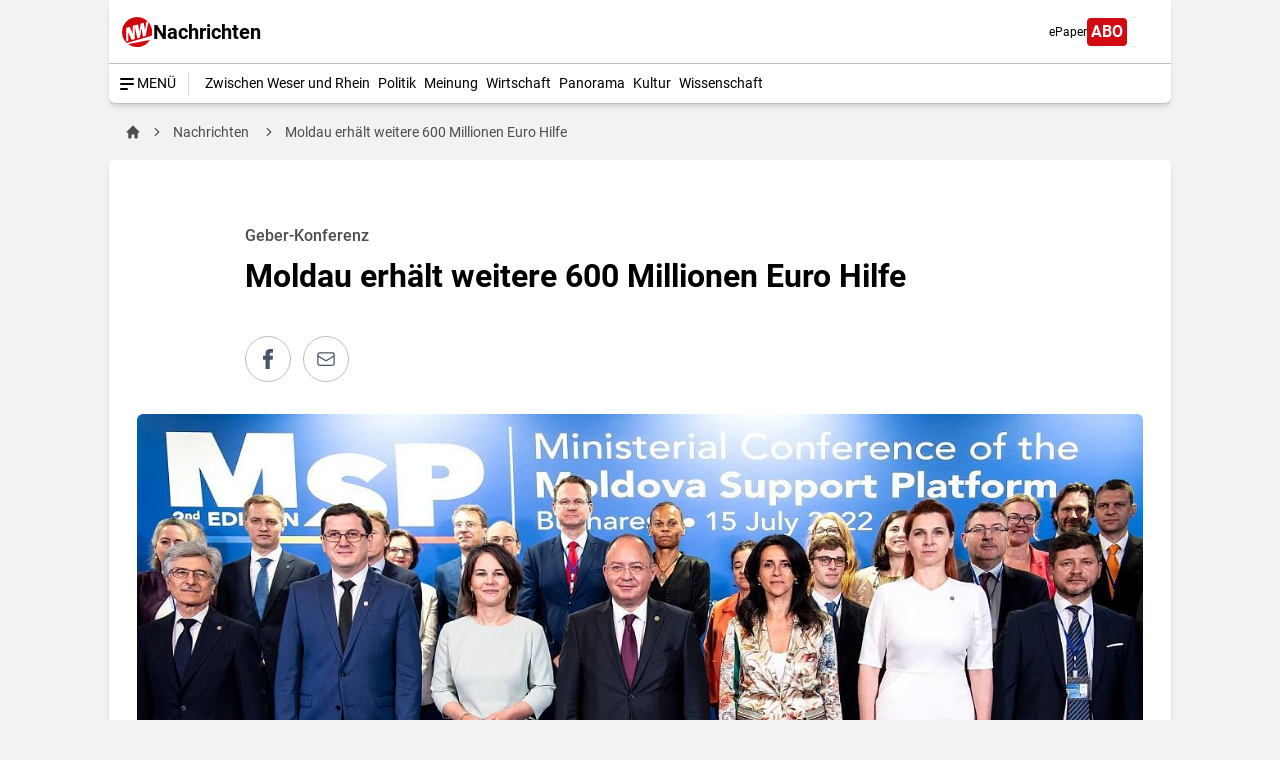

--- FILE ---
content_type: text/html; charset=utf-8
request_url: https://www.nw.de/nachrichten/nachrichten/23307475_Moldau-erhaelt-weitere-600-Millionen-Euro-Hilfe.html
body_size: 37761
content:
<!DOCTYPE html>
<html lang="de">
<head>
<meta charset="utf-8" />
<meta http-equiv="cache-control" content="no-cache" />
<meta http-equiv="pragma" content="no-cache" />
<meta name="robots" content="index, follow, noarchive, max-image-preview:large, max-snippet:-1, max-video-preview:-1" />
<meta name="content-language" content="de" />
<meta name="description" content="Die ehemalige Sowjetrepublik Moldau z&auml;hlt zu den &auml;rmsten L&auml;ndern Europas und wird von den Folgen des Ukraine-Kriegs besonders hart getroffen..." data-rh="true" />
<meta name="author" content="Neue Westf&auml;lische" />
<meta name="keywords" content="Hilfszusage,Sowjetrepublik,EU,Bogdan Aurescu,Ukraine,Moldau,Bukarest,Rum&auml;nien,Deutschland,Europa,Ukraine-Krieg,Energiekosten,Annalena Baerbock,Getreide,Getreideexporte" />
<meta name="copyright" content="Neue Westf&auml;lische" />
<meta http-equiv="X-UA-Compatible" content="IE=edge,chrome=1" />
<meta name="robots" content="unavailable_after: 2022-08-26Z" />
<meta name="twitter:card" content="summary_large_image" />
<meta name="twitter:site" content="@nwnews" />
<meta property="og:type" content="article" />
<meta property="og:title" content="Moldau erh&auml;lt weitere 600 Millionen Euro Hilfe" />
<meta name="twitter:title" content="Moldau erh&auml;lt weitere 600 Millionen Euro Hilfe">
<meta property="og:description" content="Die ehemalige Sowjetrepublik Moldau z&auml;hlt zu den &auml;rmsten L&auml;ndern Europas und wird von den Folgen des Ukraine-Kriegs besonders hart getroffen..." />
<meta name="twitter:description" content="Die ehemalige Sowjetrepublik Moldau z&auml;hlt zu den &auml;rmsten L&auml;ndern Europas und wird von den Folgen des Ukraine-Kriegs besonders hart getroffen...">
<meta property="og:site_name" content="Neue Westfälische" />
<meta property="og:url" content="https://www.nw.de/nachrichten/nachrichten/23307475_Moldau-erhaelt-weitere-600-Millionen-Euro-Hilfe.html" />
<meta property="og:image" content="https://www.nw.de/_em_daten/202258893/_/1xNW1QbnBDWFZKbkpSQXQ3OWptY1VwcklGYTN5eHIzTk5vMzNVTVc0RFJnMW1rMDU0UkJtbGc4NkY2UlhENENyNUFWWUFTZWpPSDNlcUNKNktsbmw3MUFQYkkzZXc4Zm1IQWNPT1A1MlBoSEQ0RytPT0NxSDdxdmNCMUh4dkxDckc/220715-1536-urn-newsml-dpa-com-20090101-220715-99-37116.jpg" />
<meta name="twitter:image" content="https://www.nw.de/_em_daten/202258893/_/1xNW1QbnBDWFZKbkpSQXQ3OWptY1VwcklGYTN5eHIzTk5vMzNVTVc0RFJnMW1rMDU0UkJtbGc4NkY2UlhENENyNUFWWUFTZWpPSDNlcUNKNktsbmw3MUFQYkkzZXc4Zm1IQWNPT1A1MlBoSEQ0RytPT0NxSDdxdmNCMUh4dkxDckc/220715-1536-urn-newsml-dpa-com-20090101-220715-99-37116.jpg">
<meta property="og:image:width" content="1200" />
<meta property="og:image:height" content="630" />
<meta name="image_for_search" content="https://www.nw.de/_em_daten/202258893/_/1xNW1QbnBDWFZKbkpSQXQ3OWptY1VwcklGYTN5eHIzTk5vMzNVTVc0RFJnMW1rMDU0UkJtbGc4NkY2UlhENENyNUFWWUFTZWpPSDNlcUNKNktsbmw3MUFQYkkzZXc4Zm1IQWNPT1A1MlBoSEQ0RytPT0NxSDdxdmNCMUh4dkxDckc/220715-1536-urn-newsml-dpa-com-20090101-220715-99-37116.jpg" />
<meta name="image_src" content="https://www.nw.de/_em_daten/202258893/_/1xNW1QbnBDWFZKbkpSQXQ3OWptY1VwcklGYTN5eHIzTk5vMzNVTVc0RFJnMW1rMDU0UkJtbGc4NkY2UlhENENyNUFWWUFTZWpPSDNlcUNKNktsbmw3MUFQYkkzZXc4Zm1IQWNPT1A1MlBoSEQ0RytPT0NxSDdxdmNCMUh4dkxDckc/220715-1536-urn-newsml-dpa-com-20090101-220715-99-37116.jpg" />
<title>Moldau erh&auml;lt weitere 600 Millionen Euro Hilfe | nw.de</title>
<link rel="alternate" type="application/rss+xml" title="RSS Feed 2.0" href="/_export/nw/rss_nachrichten/index.rss" />
<link rel="canonical" href="https://www.nw.de/nachrichten/nachrichten/23307475_Moldau-erhaelt-weitere-600-Millionen-Euro-Hilfe.html" />
<!-- global/0-->
<link rel="preload" href="https://www.nw.de/_em_cms/globals/jslibs.php?em_client=nw&amp;em_subclient=nw&amp;em_ssc=LCwsLA==&amp;em_view=desktop&amp;em_cache_js=1761048089" as="script" />
<!-- global/1-->
<link rel="preload" href="https://www.nw.de/_em_cms/globals/jslibs.php?em_client=nw&amp;em_subclient=nw&amp;em_ssc=LCwsLA==&amp;em_load_restrict=1&amp;em_view=desktop&amp;em_cache_js=1761048126" as="script" />
<!-- global/0-->
<script type="text/javascript" src="https://www.nw.de/_em_cms/globals/jslibs.php?em_client=nw&amp;em_subclient=nw&amp;em_ssc=LCwsLA==&amp;em_view=desktop&amp;em_cache_js=1761048089"></script>
<!-- global/1-->
<script type="text/javascript" src="https://www.nw.de/_em_cms/globals/jslibs.php?em_client=nw&amp;em_subclient=nw&amp;em_ssc=LCwsLA==&amp;em_load_restrict=1&amp;em_view=desktop&amp;em_cache_js=1761048126"></script>
<link href="/_em_daten/nw/_layout/favicon.ico" rel="shortcut icon" type="image/vnd.microsoft.icon" /><meta name="apple-itunes-app" content="app-id=1532888930" app-argument="https://nw.de"><script type="text/javascript" src="https://script.ioam.de/iam.js"></script>

<!--Nicht Löschen - AF-->
<script defer src=""></script>

<script>
(function() {
var s   = document.createElement("script");
s.type  = "text/javascript";
s.async = true;
s.src   = "//d.nativendo.de/cds/delivery/init";
var sc  = document.getElementsByTagName("script")[0];
sc.parentNode.insertBefore(s, sc);
})();
</script>


<meta name="google-site-verification" content="pNuHfzVsiPUAGvrQUeGuFMQU8lL5MNhVzeu0z-9ooUI" />
<meta name="p:domain_verify" content="03607eac483b359f932d88664b567597"/>
<meta name="viewport" content="width=device-width, initial-scale=1.0, minimal-ui">

<meta name="format-detection" content="telephone=no">
<meta name="format-detection" content="date=no">
<meta name="format-detection" content="address=no">

<script>
MSOdataLayer = [{
"blocked": "",
"issue": "nationalnews",
"town": "",
"layout": "",
"type": "article",
"userstatus": "unknown",
"post_id": "23307475",
"topic": "Hilfszusage,Sowjetrepublik,EU,Bogdan_Aurescu,Ukraine,Moldau,Bukarest,Rumänien,Deutschland,Europa,Ukraine-Krieg,Energiekosten,Annalena_Baerbock,Getreide,Getreideexporte",
"reachtype": "web"
}];

var native = "unknown";

</script>
<script>
var strGlobalsAdserver = "/nationalnews";
var strGlobalsSiteLoc  = "62";
</script>
    <link href="/_em_daten/locals/module/nw/_includes/twig/current/public/css/app.css?1759905651" rel="stylesheet">
    <link href="/_em_daten/locals/module/nw/_includes/twig/current/public/css/app-patch.css?1748947939" rel="stylesheet">
    <script type="module" src="/_em_daten/locals/module/nw/_includes/twig/current/public/js/app.js?1759905651"></script>
            <script id="pinpoll-js" src="https://tools.pinpoll.com/global.js" async></script>
    <script type="text/javascript">
    var mobileAccess = window.innerWidth < 768;

        var script = document.createElement('script');
    if (mobileAccess) {
        script.src = "//data-81547504c8.nw.de/iomm/latest/bootstrap/loader.js";
        document.write('<link rel="preload" href="//data-81547504c8.nw.de/iomm/latest/manager/base/es6/bundle.js" as="script" id="IOMmBundle"/>');
        document.write('<link rel="preload" href="//data-81547504c8.nw.de/iomm/latest/bootstrap/loader.js" as="script"/>');
    } else {
        script.src = "//data-83380557db.nw.de/iomm/latest/bootstrap/loader.js";
        document.write('<link rel="preload" href="//data-83380557db.nw.de/iomm/latest/manager/base/es6/bundle.js" as="script" id="IOMmBundle"/>');
        document.write('<link rel="preload" href="//data-83380557db.nw.de/iomm/latest/bootstrap/loader.js" as="script"/>');
    }
    document.write(script.outerHTML);
    
    var NW = {
        waitForFunctionAvailability: function (functionName, callback, interval = 1000, maxAttempts = 10) {
            let attempts = 0;

            const checkFunction = setInterval(() => {
                // Function found, clear interval and call the function.
                if (typeof window[functionName] === 'function') {
                    console.log('function found');
                    clearInterval(checkFunction);
                    callback();
                } else if (attempts >= maxAttempts) {
                    // Function not found after max attempts, clear the interval.
                    console.log('function not found');
                    clearInterval(checkFunction);
                }

                attempts++;
            }, interval);
        },
        // Cookies
        getCookieValue(cookieName) {
            var name = cookieName + "=";
            var decodedCookie = decodeURIComponent(document.cookie);
            var ca = decodedCookie.split(';');
            for(var i = 0; i < ca.length; i++) {
                var c = ca[i];
                while (c.charAt(0) === ' ') {
                    c = c.substring(1);
                }
                if (c.indexOf(name) === 0) {
                    return c.substring(name.length, c.length);
                }
            }
            return "";
        },
        // setCookie('myCookie', myParam, 7); // Ersetze 'myCookie' mit dem Namen deines Cookies und 7 mit der Anzahl der Tage, bis der Cookie abläuft
        setCookie(name, value, daysToExpire) {
            var date = new Date();
            date.setTime(date.getTime() + (daysToExpire * 24 * 60 * 60 * 1000));
            var expires = "expires=" + date.toUTCString();
            document.cookie = name + "=" + value + ";" + expires + ";path=/";
        },
        removeCookie(name) {
            document.cookie = name + "=;expires=Thu, 01 Jan 1970 00:00:01 GMT;path=/";
        }
    };

        function engagentlyCommentCount(elementSelector = '.egyCounter') {
        const EGY_COMMUNITY_ID = "nw9Ljb87d2";
        const counters = document.querySelectorAll(`${elementSelector}`);
        if (counters.length > 0) {
            const discussionIds = Array.from(counters).map((counter) =>
                counter.getAttribute("data-egy-dsc")
            );
            const apiBatchUrl = `https://ct${EGY_COMMUNITY_ID}.engagently.com/counts/commentaries/${EGY_COMMUNITY_ID}/batch`;


            fetch(apiBatchUrl, {
                method: "POST",
                headers: {
                    "Content-Type": "application/json",
                },
                body: JSON.stringify({discussion_ids: discussionIds}),
            })
                .then((response) => response.json())
                .then((data) => {
                    for (const counter of counters) {
                        const discussionId = counter.getAttribute("data-egy-dsc");
                        var article_comments_parent = counter.closest(".article-comments");
                        const count = data?.[discussionId];
                        if (typeof count !== "number" || count == 0) {
                            article_comments_parent.classList.add('nw-hidden');
                            continue;
                        } else if (count > 0) {
                            counter.innerHTML = count;
                            article_comments_parent.classList.remove('nw-hidden');
                        }
                        if (count > 99) {
                            counter.innerHTML = '99+';
                            article_comments_parent.classList.remove("nw-w-6");
                            article_comments_parent.classList.add("nw-w-9");
                        }

                    }
                })
                .catch((error) => console.error("Error loading comment count:", error));
        }

    }

    document.addEventListener("DOMContentLoaded", function () {
        engagentlyCommentCount();
    });
    </script>

                <link rel="apple-touch-icon" sizes="57x57"   href="/_em_daten/_nw_advent/touchicons/logo_57_57.png" />
        <link rel="apple-touch-icon" sizes="72x72"   href="/_em_daten/_nw_advent/touchicons/logo_72_72.png" />
        <link rel="apple-touch-icon" sizes="76x76"   href="/_em_daten/_nw_advent/touchicons/logo_76_76.png" />
        <link rel="apple-touch-icon" sizes="114x114" href="/_em_daten/_nw_advent/touchicons/logo_114_114.png" />
        <link rel="apple-touch-icon" sizes="120x120" href="/_em_daten/_nw_advent/touchicons/logo_120_120.png" />
        <link rel="apple-touch-icon" sizes="144x144" href="/_em_daten/_nw_advent/touchicons/logo_144_144.png" />
        <link rel="apple-touch-icon" sizes="152x152" href="/_em_daten/_nw_advent/touchicons/logo_152_152.png" />
    
    <meta property="fb:pages" content="215604728519502, 249253266414, 270491356825, 251450038577, 248829146485, 272904670468, 248829146485, 425962325453, 252529496820, 248183741338, 275512578192, 249092506255, 154146591288231, 261807553761, 314934719132, 195216853838584, 214932605267927, 242081153870, 264837357200, 292485425239" />
    <!-- Matomo -->
    <script type="text/javascript">
        var _paq = window._paq || [];

            _paq.push(["setSiteId", "1"]);
            /* tracker methods like "setCustomDimension" should be called before "trackPageView" */
        _paq.push(["setCookieDomain", "*.nw.de"]);
        _paq.push(["requireCookieConsent"]);
        _paq.push(["setDomains", "*.nw.de"]);
        _paq.push(["setSecureCookie", true]);
        _paq.push(["enableLinkTracking"]);
        _paq.push(["enableHeartBeatTimer"]);

        function triggerMatomo(userstatus) {
            _paq.push(["setCustomDimension", 4, userstatus]);
            _paq.push(["setCustomVariable", 1, "Userstatus", userstatus, "visit"]);
            if (typeof sso_hash !== 'undefined' && sso_hash.length !== 0 ) {
                _paq.push(["setUserId", sso_hash]);
            }
            _paq.push(["trackPageView"]);
            (function () {
                var u = "//tracking.nw.de/";
                _paq.push(["setTrackerUrl", u + "matomo.php"]);
                var d = document, g = d.createElement("script"), s = d.getElementsByTagName("script")[0];
                g.type = "text/javascript";
                g.async = true;
                g.defer = true;
                g.src = u + "js/";
                s.parentNode.insertBefore(g, s);
            })();
        }
    </script>
<!-- /Matomo -->
    
    <!-- Upscore -->
        <script async src='https://hl.upscore.com/config/nw.de.js'></script>
        <script>
            function triggerUpscore(userstatus, content_blocked) {
            (function (u, p, s, c, r) {
                u[r] = u[r] || function (p) {
                    (u[r].q = u[r].q || []).push(p)
                }, u[r].ls = 1 * new Date();
                var a = p.createElement(s), m = p.getElementsByTagName(s)[0];
                a.async = 1;
                a.src = c;
                m.parentNode.insertBefore(a, m)
            })(window, document, "script", "//files.upscore.com/async/upScore.js", "upScore");

            upScore({
                config: {
                    domain: "nw.de",
                    article: ".article-detail",
                    track_positions: false
                },
                data: {
                    section: "Nachrichten",
                    taxonomy: "Nachrichten",
                    object_id: "23307475",
                    object_type: "article",
                                    pubdate: "2022-07-15T19:47:21+02:00",
                    author: "",
                    content_type: 0,
                                                                                                user_status: userstatus === undefined ? 0 : userstatus,
                                                        }
            });

        }

                        function triggerUpscorePaywall() {
            if (typeof userstatus_upscore !== "undefined") {
                
                if (userstatus_upscore != 2) {
                    (function (u, p, s, r) {
                        if (!u[r]) {
                            u[r] = function () {
                                u[r].q.push(arguments)
                            };
                            u[r].q = [];
                            var a = p.createElement(s), m = p.getElementsByTagName(s)[0];
                            a.async = 1;
                            a.src = 'https://pw.thenewsbar.net/static/pw.js';
                            m.parentNode.insertBefore(a, m)
                        }
                    })
                    (window, document, 'script', '_pw');

                    _pw("config", {
                        key: "E8E82320",
                    });

                    _pw("on_click", (data) => {
                        if (data.action === 'login') {
                            toggleLoginBox();
                        }
                        console.log(data);
                        if (data.action === 'subscribe') {
                            console.log(data.dataset);
                            var formId = data.dataset.checkoutFormId;
                            document.getElementById(formId).submit();
                        }

                        if (data.action === 'checkout1') {
                            document.getElementById('checkoutjump').submit();
                            // Matomo-Events in Iframe nicht möglich
                            _paq.push(['trackEvent', 'overlay-dynamic', 'click', 'SW12773', '24046209']);
                            _paq.push(['trackEvent', 'CheckoutStep', '{\'produktname\': \'SW12773\', \'Stepname\': \'Overlay Klick\', \'cmsId\': \'24046209\'}', '1']);
                        }
                        if (data.action === 'checkout2') {
                            document.getElementById('checkoutjumpyearly').submit();
                            // Matomo-Events in Iframe nicht möglich
                            _paq.push(['trackEvent', 'overlay-dynamic', 'click', 'SW12777', '24046209']);
                            _paq.push(['trackEvent', 'CheckoutStep', '{\'produktname\': \'SW12777\', \'Stepname\': \'Overlay Klick\', \'cmsId\': \'24046209\'}', '1']);
                        }
                    });

                    _pw("page_view", {
                                                article_container: ".article-detail-entry-content",
                        user_status: userstatus_upscore,
                        object_type: "article",
                        object_id: "23307475",
                        content_type: 0,
                        section: "Nachrichten",
                    });
                }
            } else {
                setTimeout(triggerUpscorePaywall, 250);
            }
        }
            </script>
<!-- /Upscore -->
    <!-- Drive -->
    <script type="text/javascript">
        function triggerDrive(userstatus, content_blocked) {
            var x = __cmp('getCMPData');
            if ('c26049' in x.vendorConsents && x.vendorConsents['c26049']) {
                (function () {
                    // runonlyonce
                    if (window.drive) {
                        return;
                    }
                    (function (p, l, o, w, i, n, g) {
                        if (!p[i]) {
                            p.GlobalSnowplowNamespace = p.GlobalSnowplowNamespace || [];
                            p.GlobalSnowplowNamespace.push(i);
                            p[i] = function () {
                                (p[i].q = p[i].q || []).push(arguments)
                            };
                            p[i].q = p[i].q || [];
                            n = l.createElement(o);
                            g = l.getElementsByTagName(o)[0];
                            n.async = 1;
                            n.src = w;
                            g.parentNode.insertBefore(n, g)
                        }
                    }(window, document, "script", "https://storage.googleapis.com/drive-snowplow-tracker/latest.js", "drive"));

                    // var dataLayer = window.dataLayer[0];
                    var host = location.hostname.split('.');
                    var mandant = 'owl-nw';
                    var sso_id = sso_hash || 0;
                    var articleType = 'metered';
                    var contentIsPaywall = content_blocked !== undefined && content_blocked ? true : false;
                    var userType = userstatus;
                    var contentType = 'article';
                    var articleId = '23307475';

                    var globalContexts = [{
                        schema: 'iglu:de.drive/user_context/jsonschema/1-0-0',
                        data: {userType: userType}
                    },
                        {
                            schema: 'iglu:de.drive/article_context/jsonschema/1-0-0',
                            data: {
                                articleId: articleId,
                                articleType: articleType,
                                contentType: contentType,
                                contentIsPaywall: contentIsPaywall
                            }
                        }];
                    window.drive('newTracker', 'DriveTracker', 'drive-v2.' + host[1] + '.' + host[2], {
                        appId: mandant,
                        platform: 'web',
                        cookieDomain: '.' + host[1] + '.' + host[2],
                        contexts: {
                            webPage: true
                        }
                    });
                    window.drive('addGlobalContexts', globalContexts);
                    window.drive('setUserId', '' + sso_id);
                    window.drive('enableActivityTracking', 5, 5);
                    window.drive('trackPageView');


                })();

                // Events funnel-entry
                var label = '';
                var product = '';
                var price = '';
                var aboButtons = document.getElementsByClassName('funnel-entry');
                var i = aboButtons.length;
                while (i--) {
                    aboButtons[i].addEventListener('click', funnelEntry);
                }

                // __cmp("addEventListener", ["consent", startDrive, false], null);

                function funnelEntry(label, product, price) {
                    window.drive('trackSelfDescribingEvent', {
                        schema: 'iglu:de.drive/subscription_context/jsonschema/1-0-0',
                        data: {
                            action: 'funnel-entry',
                            label: this.dataset.label === undefined ? 'NW+' : this.dataset.label,
                            product: this.dataset.product === undefined ? 'NW+' : this.dataset.product,
                            price: this.dataset.price === undefined ? 'NW+' : this.dataset.price,
                            payment_method: null
                        }
                    });
                }

                                
            }
        }
    </script>
<!-- /Drive -->
    
<!-- IVW -->
    <script type="text/javascript">
        var dn = mobileAccess ? 'data-81547504c8.nw.de' : 'data-83380557db.nw.de';
        IOMm('configure', {
            st: 'nwnews',
            dn: dn,
            mh: 5
        }); // Configure IOMm
        IOMm('pageview', {cp: 'news'}); // Count pageview
        IOMm('3p', 'qds'); // Trigger qds module (for agof ddf participants only!)
    </script>
<!--/IVW -->
        <!-- blocal - uniten -->
    <script async src="https://c.uniten.io/e78608.js"></script>


        <script>
    if(!("gdprAppliesGlobally" in window)){window.gdprAppliesGlobally=true}if(!("cmp_id" in window)||window.cmp_id<1){window.cmp_id=0}if(!("cmp_cdid" in window)){window.cmp_cdid="ab38b52411fb6"}if(!("cmp_params" in window)){window.cmp_params=""}if(!("cmp_host" in window)){window.cmp_host="c.delivery.consentmanager.net"}if(!("cmp_cdn" in window)){window.cmp_cdn="cdn.consentmanager.net"}if(!("cmp_proto" in window)){window.cmp_proto="https:"}if(!("cmp_codesrc" in window)){window.cmp_codesrc="0"}window.cmp_getsupportedLangs=function(){var b=["DE","EN","FR","IT","NO","DA","FI","ES","PT","RO","BG","ET","EL","GA","HR","LV","LT","MT","NL","PL","SV","SK","SL","CS","HU","RU","SR","ZH","TR","UK","AR","BS"];if("cmp_customlanguages" in window){for(var a=0;a<window.cmp_customlanguages.length;a++){b.push(window.cmp_customlanguages[a].l.toUpperCase())}}return b};window.cmp_getRTLLangs=function(){var a=["AR"];if("cmp_customlanguages" in window){for(var b=0;b<window.cmp_customlanguages.length;b++){if("r" in window.cmp_customlanguages[b]&&window.cmp_customlanguages[b].r){a.push(window.cmp_customlanguages[b].l)}}}return a};window.cmp_getlang=function(a){if(typeof(a)!="boolean"){a=true}if(a&&typeof(cmp_getlang.usedlang)=="string"&&cmp_getlang.usedlang!==""){return cmp_getlang.usedlang}return window.cmp_getlangs()[0]};window.cmp_getlangs=function(){var g=window.cmp_getsupportedLangs();var f=[];var a=location.hash;var e=location.search;var h="languages" in navigator?navigator.languages:[];if(a.indexOf("cmplang=")!=-1){f.push(a.substr(a.indexOf("cmplang=")+8,2).toUpperCase())}else{if(e.indexOf("cmplang=")!=-1){f.push(e.substr(e.indexOf("cmplang=")+8,2).toUpperCase())}else{if("cmp_setlang" in window&&window.cmp_setlang!=""){f.push(window.cmp_setlang.toUpperCase())}else{if("cmp_langdetect" in window&&window.cmp_langdetect==1){f.push(window.cmp_getPageLang())}else{if(h.length>0){for(var d=0;d<h.length;d++){f.push(h[d])}}if("language" in navigator){f.push(navigator.language)}if("userLanguage" in navigator){f.push(navigator.userLanguage)}}}}}var c=[];for(var d=0;d<f.length;d++){var b=f[d].toUpperCase();if(b.length<2){continue}if(g.indexOf(b)!=-1){c.push(b)}else{if(b.indexOf("-")!=-1){b=b.substr(0,2)}if(g.indexOf(b)!=-1){c.push(b)}}}if(c.length==0&&typeof(cmp_getlang.defaultlang)=="string"&&cmp_getlang.defaultlang!==""){return[cmp_getlang.defaultlang.toUpperCase()]}else{return c.length>0?c:["EN"]}};window.cmp_getPageLangs=function(){var a=window.cmp_getXMLLang();if(a!=""){a=[a.toUpperCase()]}else{a=[]}a=a.concat(window.cmp_getLangsFromURL());return a.length>0?a:["EN"]};window.cmp_getPageLang=function(){var a=window.cmp_getPageLangs();return a.length>0?a[0]:""};window.cmp_getLangsFromURL=function(){var g=window.cmp_getsupportedLangs();var a=location;var c="toUpperCase";var j=a.hostname[c]()+".";var h=a.pathname[c]()+"/";var e=[];for(var f=0;f<g.length;f++){if(j.substring(0,g[f].length+1)==g[f]+"."){e.push(g[f][c]())}else{if(g[f].length==5){var b=g[f].substring(3,5)+"-"+g[f].substring(0,2);if(j.substring(0,b.length+1)==b+"."){e.push(g[f][c]())}}else{if(h.substring(0,g[f].length+1)==g[f]+"/"){e.push(g[f][c]())}else{if(h.substring(0,g[f].length+1)==g[f].replace("-","/")+"/"){e.push(g[f][c]())}else{if(g[f].length==5){var b=g[f].substring(3,5)+"-"+g[f].substring(0,2);if(h.substring(0,b.length+1)==b+"/"){e.push(g[f][c]())}if(h.substring(0,b.length+1)==b.replace("-","/")+"/"){e.push(g[f][c]())}}}}}}}return e};window.cmp_getXMLLang=function(){var c=document.getElementsByTagName("html");if(c.length>0){var c=c[0]}else{c=document.documentElement}if(c&&c.getAttribute){var a=c.getAttribute("xml:lang");if(typeof(a)!="string"||a==""){a=c.getAttribute("lang")}if(typeof(a)=="string"&&a!=""){var b=window.cmp_getsupportedLangs();return b.indexOf(a.toUpperCase())!=-1?a:""}else{return""}}};(function(){var D=document;var E=D.getElementsByTagName;var p=window;var y="";var j="";var k="";var c="_en";if("cmp_getlang" in p){y=p.cmp_getlang().toLowerCase();j=p.cmp_getlangs().slice(0,3).join("_");k=p.cmp_getPageLangs().slice(0,3).join("_");if("cmp_customlanguages" in p){var n=p.cmp_customlanguages;for(var A=0;A<n.length;A++){var a=n[A].l.toLowerCase();if(a==y){y="en"}}}c="_"+y}var F=function(e){var i="cmp_"+e;e="cmp"+e+"=";var d="";var s=e.length;var m=location;var J=m.hash;var G=m.search;var w=J.indexOf(e);var I=G.indexOf(e);if(w!=-1){d=J.substring(w+s,9999)}else{if(I!=-1){d=G.substring(I+s,9999)}else{return i in window?window[i]:""}}var H=d.indexOf("&");if(H!=-1){d=d.substring(0,H)}return d};var t=("cmp_proto" in p)?p.cmp_proto:"https:";if(t!="http:"&&t!="https:"){t="https:"}var o=("cmp_ref" in p)?p.cmp_ref:location.href;if(o.length>300){o=o.substring(0,300)}var r=D.createElement("script");r.setAttribute("data-cmp-ab","1");var f=F("design");var g=F("regulationkey");var B=F("gppkey");var x=F("att");var h=p.encodeURIComponent;r.src=t+"//"+p.cmp_host+"/delivery/cmp.php?"+("cmp_id" in p&&p.cmp_id>0?"id="+p.cmp_id:"")+("cmp_cdid" in p?"&cdid="+p.cmp_cdid:"")+"&h="+h(o)+(f!=""?"&cmpdesign="+h(f):"")+(g!=""?"&cmpregulationkey="+h(g):"")+(B!=""?"&cmpgppkey="+h(B):"")+(x!=""?"&cmpatt="+h(x):"")+("cmp_params" in p?"&"+p.cmp_params:"")+(D.cookie.length>0?"&__cmpfcc=1":"")+"&l="+h(y)+"&ls="+h(j)+"&lp="+h(k)+"&o="+(new Date()).getTime();r.type="text/javascript";r.async=true;if(D.currentScript&&D.currentScript.parentElement){D.currentScript.parentElement.appendChild(r)}else{if(D.body){D.body.appendChild(r)}else{var v=["body","div","span","script","head"];for(var A=0;A<v.length;A++){var C=E(v[A]);if(C.length>0){C[0].appendChild(r);break}}}}var u="js";var z=F("debugunminimized")!=""?"":".min";var b=F("debugcoverage");if(b=="1"){u="instrumented";z=""}var q=F("debugtest");if(q=="1"){u="jstests";z=""}var r=D.createElement("script");r.src=t+"//"+p.cmp_cdn+"/delivery/"+u+"/cmp"+c+z+".js";r.type="text/javascript";r.setAttribute("data-cmp-ab","1");r.async=true;if(D.currentScript&&D.currentScript.parentElement){D.currentScript.parentElement.appendChild(r)}else{if(D.body){D.body.appendChild(r)}else{var C=E("body");if(C.length==0){C=E("div")}if(C.length==0){C=E("span")}if(C.length==0){C=E("ins")}if(C.length==0){C=E("script")}if(C.length==0){C=E("head")}if(C.length>0){C[0].appendChild(r)}}}})();window.cmp_addFrame=function(b){if(!window.frames[b]){if(document.body){var a=document.createElement("iframe");a.style.cssText="display:none";if("cmp_cdn" in window&&"cmp_ultrablocking" in window&&window.cmp_ultrablocking>0){a.src="//"+window.cmp_cdn+"/delivery/empty.html"}a.name=b;a.setAttribute("title","Intentionally hidden, please ignore");a.setAttribute("role","none");a.setAttribute("tabindex","-1");document.body.appendChild(a)}else{window.setTimeout(window.cmp_addFrame,10,b)}}};window.cmp_rc=function(c,b){var l="";try{l=document.cookie}catch(h){l=""}var j="";var f=0;var g=false;while(l!=""&&f<100){f++;while(l.substr(0,1)==" "){l=l.substr(1,l.length)}var k=l.substring(0,l.indexOf("="));if(l.indexOf(";")!=-1){var m=l.substring(l.indexOf("=")+1,l.indexOf(";"))}else{var m=l.substr(l.indexOf("=")+1,l.length)}if(c==k){j=m;g=true}var d=l.indexOf(";")+1;if(d==0){d=l.length}l=l.substring(d,l.length)}if(!g&&typeof(b)=="string"){j=b}return(j)};window.cmp_stub=function(){var a=arguments;__cmp.a=__cmp.a||[];if(!a.length){return __cmp.a}else{if(a[0]==="ping"){if(a[1]===2){a[2]({gdprApplies:gdprAppliesGlobally,cmpLoaded:false,cmpStatus:"stub",displayStatus:"hidden",apiVersion:"2.2",cmpId:31},true)}else{a[2](false,true)}}else{if(a[0]==="getUSPData"){a[2]({version:1,uspString:window.cmp_rc("__cmpccpausps","1---")},true)}else{if(a[0]==="getTCData"){__cmp.a.push([].slice.apply(a))}else{if(a[0]==="addEventListener"||a[0]==="removeEventListener"){__cmp.a.push([].slice.apply(a))}else{if(a.length==4&&a[3]===false){a[2]({},false)}else{__cmp.a.push([].slice.apply(a))}}}}}}};window.cmp_gpp_ping=function(){return{gppVersion:"1.1",cmpStatus:"stub",cmpDisplayStatus:"hidden",signalStatus:"not ready",supportedAPIs:["5:tcfcav1","7:usnat","8:usca","9:usva","10:usco","11:usut","12:usct"],cmpId:31,sectionList:[],applicableSections:[0],gppString:"",parsedSections:{}}};window.cmp_gppstub=function(){var c=arguments;__gpp.q=__gpp.q||[];if(!c.length){return __gpp.q}var h=c[0];var g=c.length>1?c[1]:null;var f=c.length>2?c[2]:null;var a=null;var j=false;if(h==="ping"){a=window.cmp_gpp_ping();j=true}else{if(h==="addEventListener"){__gpp.e=__gpp.e||[];if(!("lastId" in __gpp)){__gpp.lastId=0}__gpp.lastId++;var d=__gpp.lastId;__gpp.e.push({id:d,callback:g});a={eventName:"listenerRegistered",listenerId:d,data:true,pingData:window.cmp_gpp_ping()};j=true}else{if(h==="removeEventListener"){__gpp.e=__gpp.e||[];a=false;for(var e=0;e<__gpp.e.length;e++){if(__gpp.e[e].id==f){__gpp.e[e].splice(e,1);a=true;break}}j=true}else{__gpp.q.push([].slice.apply(c))}}}if(a!==null&&typeof(g)==="function"){g(a,j)}};window.cmp_msghandler=function(d){var a=typeof d.data==="string";try{var c=a?JSON.parse(d.data):d.data}catch(f){var c=null}if(typeof(c)==="object"&&c!==null&&"__cmpCall" in c){var b=c.__cmpCall;window.__cmp(b.command,b.parameter,function(h,g){var e={__cmpReturn:{returnValue:h,success:g,callId:b.callId}};d.source.postMessage(a?JSON.stringify(e):e,"*")})}if(typeof(c)==="object"&&c!==null&&"__uspapiCall" in c){var b=c.__uspapiCall;window.__uspapi(b.command,b.version,function(h,g){var e={__uspapiReturn:{returnValue:h,success:g,callId:b.callId}};d.source.postMessage(a?JSON.stringify(e):e,"*")})}if(typeof(c)==="object"&&c!==null&&"__tcfapiCall" in c){var b=c.__tcfapiCall;window.__tcfapi(b.command,b.version,function(h,g){var e={__tcfapiReturn:{returnValue:h,success:g,callId:b.callId}};d.source.postMessage(a?JSON.stringify(e):e,"*")},b.parameter)}if(typeof(c)==="object"&&c!==null&&"__gppCall" in c){var b=c.__gppCall;window.__gpp(b.command,function(h,g){var e={__gppReturn:{returnValue:h,success:g,callId:b.callId}};d.source.postMessage(a?JSON.stringify(e):e,"*")},"parameter" in b?b.parameter:null,"version" in b?b.version:1)}};window.cmp_setStub=function(a){if(!(a in window)||(typeof(window[a])!=="function"&&typeof(window[a])!=="object"&&(typeof(window[a])==="undefined"||window[a]!==null))){window[a]=window.cmp_stub;window[a].msgHandler=window.cmp_msghandler;window.addEventListener("message",window.cmp_msghandler,false)}};window.cmp_setGppStub=function(a){if(!(a in window)||(typeof(window[a])!=="function"&&typeof(window[a])!=="object"&&(typeof(window[a])==="undefined"||window[a]!==null))){window[a]=window.cmp_gppstub;window[a].msgHandler=window.cmp_msghandler;window.addEventListener("message",window.cmp_msghandler,false)}};window.cmp_addFrame("__cmpLocator");if(!("cmp_disableusp" in window)||!window.cmp_disableusp){window.cmp_addFrame("__uspapiLocator")}if(!("cmp_disabletcf" in window)||!window.cmp_disabletcf){window.cmp_addFrame("__tcfapiLocator")}if(!("cmp_disablegpp" in window)||!window.cmp_disablegpp){window.cmp_addFrame("__gppLocator")}window.cmp_setStub("__cmp");if(!("cmp_disabletcf" in window)||!window.cmp_disabletcf){window.cmp_setStub("__tcfapi")}if(!("cmp_disableusp" in window)||!window.cmp_disableusp){window.cmp_setStub("__uspapi")}if(!("cmp_disablegpp" in window)||!window.cmp_disablegpp){window.cmp_setGppStub("__gpp")};

    /**verhindert das Ausspielen des Consent-Overlays in der App  **/
    </script>
    
        <script>
    window.varify = window.varify || {};
    window.varify.iid = 4103;
</script>
<script src="https://app.varify.io/varify.js"></script>
    
    <!--PPID-->
<script>var uuSymplr,allCookiesSymplr=document.cookie.split(";").map((e=>e.split("="))).reduce(((e,[i,o])=>({...e,[i.trim()]:decodeURIComponent(o)})),{});function createCookieSymplr(e,i){var o=e;if(void 0===(uuSymplr=allCookiesSymplr.uniqueUser)){let e=(Date.now()+window.navigator.userAgent+websiteSymplr).toString();uuSymplr=sha256(e),document.cookie=`uniqueUser=${uuSymplr};max-age=31536000;path=/;SameSite=Strict; Secure`}if(o){var u=allCookiesSymplr.uniqueUserLi;void 0===u&&(u=sha256(i),document.cookie=`uniqueUserLi=${u};max-age=31536000;path=/;SameSite=Strict; Secure`),uuSymplr=u}else document.cookie="uniqueUserLi=; max-age=0"}</script>

<!--Symplr-->
    <script defer src="https://cdns.symplr.de/nw.de/nw.js"></script>


    <script>
    (function(w,d,s,l,i){w[l]=w[l]||[];w[l].push({"gtm.start":
            new Date().getTime(),event:"gtm.js"});var f=d.getElementsByTagName(s)[0],
        j=d.createElement(s),dl=l!="dataLayer"?"&l="+l:"";j.async=true;j.src=
        "https://www.googletagmanager.com/gtm.js?id="+i+dl;f.parentNode.insertBefore(j,f);
    })(window,document,"script","dataLayer","GTM-W2TC8F8");
</script>

    <script
        type="text/javascript"
        src="https://core.dpa-infocom.net/js/dpa.js">
</script>


</head>
<body id="em_body_top" onload="if(typeof init == 'function') init();">
<!-- em-cms-cut --><!-- em-cms-cut -->
<div class="nw-bg-gray-0 container site-source-content" data-site-id="62" data-site-ressort="Nachrichten"><div id="em_ad_superbanner">
    <div id="leaderboard-wrapper">
<div id="nw.de_lb_1" data-roles=""></div></div>
    
    <div id="em_ad_skyscraper" style="position: absolute; right:0px;width: 0px;">
        

<div id="nw.de_sky_1" data-roles=""></div>


    </div>
</div>

<div class="nw-header-container">
    <div class="nw-max-w-6xl" id="nw-menu">

        <div id="nw-logo-section" class="
    nw-flex
    nw-justify-between
    nw-items-center
    nw-px-3
    nw-py-4
    sm:nw-ml-0
    nw-border-b
    nw-fixed
    md:nw-static
    nw-top-0 nw-w-full nw-bg-white nw-z-40
    nw-max-h-16
  ">
<span
        class="
      nw-burger-menu-switcher nw-flex nw-justify-start nw-items-center nw-gap-1
      md:nw-hidden
    "
>        <svg xmlns="http://www.w3.org/2000/svg" class="nw-h-6 nw-w-6" viewBox="0 0 20 20" fill="currentColor" height="24" width="24">
            <path fill-rule="evenodd" d="M3 5a1 1 0 011-1h12a1 1 0 110 2H4a1 1 0 01-1-1zM3 10a1 1 0 011-1h12a1 1 0 110 2H4a1 1 0 01-1-1zM3 15a1 1 0 011-1h6a1 1 0 110 2H4a1 1 0 01-1-1z" clip-rule="evenodd" />
        </svg>
    </span>

            <div class="nw-flex nw-gap-1">
            <a href="/"
               onclick="_paq.push(['trackEvent', 'Menü', device + ' Head', 'Startseite']);">
                <img src="/_em_daten/locals/module/nw/_includes/twig/current/public/images/nw-logo.svg" alt="Logo nw.de" class="" width="32" height="32" />
            </a>
            <a href="https://www.nw.de/nachrichten" class="nw-flex nw-justify-start nw-items-center nw-gap-1"
               onclick="_paq.push(['trackEvent', 'Menü', device + ' Head', 'Nachrichten']);">
                <span class="nw-font-bold nw-text-lg md:nw-text-lg nw-whitespace-nowrap">Nachrichten</span>
            </a>
        </div>
        <div class="nw-flex nw-justify-end nw-items-center nw-bg-white nw-gap-3 nw-relative">
        <a href="/service/epaper" class="nw-text-xs nw-hidden sm:nw-inline" onclick="_paq.push(['trackEvent', 'Button', 'Header', 'ePaper']);">ePaper</a>
        <a href="https://shop.nw.de/" class="nw-abo-button nw-hidden sm:nw-inline" onclick="_paq.push(['trackEvent', 'Button', 'Desktop Header', 'Abo']);">Abo</a>
        <a href="https://www.nw.de/abos" class="nw-abo-button nw-inline sm:nw-hidden" onclick="_paq.push(['trackEvent', 'Button', 'Mobile Header', 'Abo']);">Abo</a>

        <div class="nw-w-8 nw-h-8" id="em_login_head">

        </div>
    </div>
</div>        <style>
    ul#nw-menu-section {
        font-size: 14px !important;
    }
    ul#nw-menu-section a:hover,
    ul#nw-menu-section a:focus {
        color: black !important;
    }

</style>
<ul id="nw-menu-section" class="
    nw-border-b nw-flex nw-bg-white nw-justify-items-stretch nw-px-0
    sm:nw-px-2
     nw-items-center
    " style="height: 40px;">
    <!-- burger menu icon -->
    <li class="nw-nav-item nw-pr-3 nw-py-2 nw-hidden md:nw-inline-block">
    <span class="nw-burger-menu-switcher">
            <span class="nw-flex nw-justify-start nw-items-center nw-gap-1">
                <svg xmlns="http://www.w3.org/2000/svg" class="nw-h-5 nw-w-5" viewBox="0 0 20 20" fill="currentColor" height="20" width="20">
                    <path fill-rule="evenodd" d="M3 5a1 1 0 011-1h12a1 1 0 110 2H4a1 1 0 01-1-1zM3 10a1 1 0 011-1h12a1 1 0 110 2H4a1 1 0 01-1-1zM3 15a1 1 0 011-1h6a1 1 0 110 2H4a1 1 0 01-1-1z" clip-rule="evenodd" />
                </svg>
                <span class="
            nw-uppercase nw-text-black nw-hidden
            md:nw-inline-block nw-select-none
          ">Menü</span>
            </span>
    </span>
</li>
    <li class="nw-menu-seperator nw-hidden md:nw-inline-block"></li>

    
    <!-- main_nav -->
    <li class="nw-menu-nav nw-flex-wrap nw-content-center nw-align-baseline">
    <div class="embla-navigation nw-max-w-full">
        <div class="embla-navigation__viewport nw-overflow-hidden">
            <nav class="embla-navigation__container nw-flex nw-pt-px">
                    <a href="https://www.nw.de/nachrichten/zwischen_weser_und_rhein" class="nw-mr-2 nw-pb-px" onclick="_paq.push(['trackEvent', 'Menü', device + ' Main', 'Zwischen Weser und Rhein']);">
        <span class="nw-border-b-2 nw-whitespace-nowrap nw-border-transparent nw-align-middle">
            Zwischen Weser und Rhein
            
        </span>
    </a>
    <a href="https://www.nw.de/nachrichten/politik" class="nw-mr-2 nw-pb-px" onclick="_paq.push(['trackEvent', 'Menü', device + ' Main', 'Politik']);">
        <span class="nw-border-b-2 nw-whitespace-nowrap nw-border-transparent nw-align-middle">
            Politik
            
        </span>
    </a>
    <a href="https://www.nw.de/nachrichten/meinung" class="nw-mr-2 nw-pb-px" onclick="_paq.push(['trackEvent', 'Menü', device + ' Main', 'Meinung']);">
        <span class="nw-border-b-2 nw-whitespace-nowrap nw-border-transparent nw-align-middle">
            Meinung
            
        </span>
    </a>
    <a href="https://www.nw.de/nachrichten/wirtschaft" class="nw-mr-2 nw-pb-px" onclick="_paq.push(['trackEvent', 'Menü', device + ' Main', 'Wirtschaft']);">
        <span class="nw-border-b-2 nw-whitespace-nowrap nw-border-transparent nw-align-middle">
            Wirtschaft
            
        </span>
    </a>
    <a href="https://www.nw.de/nachrichten/panorama" class="nw-mr-2 nw-pb-px" onclick="_paq.push(['trackEvent', 'Menü', device + ' Main', 'Panorama']);">
        <span class="nw-border-b-2 nw-whitespace-nowrap nw-border-transparent nw-align-middle">
            Panorama
            
        </span>
    </a>
    <a href="https://www.nw.de/nachrichten/kultur" class="nw-mr-2 nw-pb-px" onclick="_paq.push(['trackEvent', 'Menü', device + ' Main', 'Kultur']);">
        <span class="nw-border-b-2 nw-whitespace-nowrap nw-border-transparent nw-align-middle">
            Kultur
            
        </span>
    </a>
    <a href="https://www.nw.de/nachrichten/wissenschaft" class="nw-mr-2 nw-pb-px" onclick="_paq.push(['trackEvent', 'Menü', device + ' Main', 'Wissenschaft']);">
        <span class="nw-border-b-2 nw-whitespace-nowrap nw-border-transparent nw-align-middle">
            Wissenschaft
            
        </span>
    </a>

            </nav>
        </div>
        <div class="nw-hidden sm:nw-inline">
            <button class="embla-navigation__button embla-navigation__button--prev nw-hidden" type="button">
                <span class="nw-sr-only">vorheriger Inhalt</span>
                <svg class="embla-navigation__button__svg" xmlns="http://www.w3.org/2000/svg"
                     viewBox="0 0 20 20" fill="currentColor" width="20" height="20">
                    <path fill-rule="evenodd"
                          d="M12.707 5.293a1 1 0 010 1.414L9.414 10l3.293 3.293a1 1 0 01-1.414 1.414l-4-4a1 1 0 010-1.414l4-4a1 1 0 011.414 0z"
                          clip-rule="evenodd"/>
                </svg>
            </button>
            <button class="embla-navigation__button embla-navigation__button--next nw-hidden" type="button">
                <span class="nw-sr-only">nächster Inhalt</span>
                <svg class="embla-navigation__button__svg" xmlns="http://www.w3.org/2000/svg"
                     viewBox="0 0 20 20" fill="currentColor" width="20" height="20">
                    <path fill-rule="evenodd"
                          d="M7.293 14.707a1 1 0 010-1.414L10.586 10 7.293 6.707a1 1 0 011.414-1.414l4 4a1 1 0 010 1.414l-4 4a1 1 0 01-1.414 0z"
                          clip-rule="evenodd"/>
                </svg>
            </button>
        </div>
    </div>
</li>
</ul>        <div id="nw-sticky-container" class="nw-hide-sticky">
    <ul id="nw-sticky-menu">
                <li class="nw-nav-item nw-pr-3 nw-py-2 nw-hidden md:nw-inline-block">
    <span class="nw-burger-menu-switcher">
            <span class="nw-flex nw-justify-start nw-items-center nw-gap-1">
                <svg xmlns="http://www.w3.org/2000/svg" class="nw-h-5 nw-w-5" viewBox="0 0 20 20" fill="currentColor" height="20" width="20">
                    <path fill-rule="evenodd" d="M3 5a1 1 0 011-1h12a1 1 0 110 2H4a1 1 0 01-1-1zM3 10a1 1 0 011-1h12a1 1 0 110 2H4a1 1 0 01-1-1zM3 15a1 1 0 011-1h6a1 1 0 110 2H4a1 1 0 01-1-1z" clip-rule="evenodd" />
                </svg>
                <span class="
            nw-uppercase nw-text-black nw-hidden
            md:nw-inline-block nw-select-none
          ">Menü</span>
            </span>
    </span>
</li>

        <li class="nw-menu-seperator nw-hidden md:nw-inline-block"></li>

                <li style="min-width: 36px">
            <a href="/" class="nw-flex nw-justify-start nw-items-center nw-mx-1"
               onclick="_paq.push(['trackEvent', 'Menü', device + ' Head', 'Startseite']);">
                <img src="/_em_daten/locals/module/nw/_includes/twig/current/public/images/nw-logo.svg" alt="Logo nw.de" width="20" height="20" />
                <span class="nw-font-bold nw-text-lg"></span>
            </a>
        </li>
        <li class="nw-menu-seperator nw-inline-block"></li>

        
                    <a href="https://www.nw.de/nachrichten" class="hover:nw-border-gray-200 hover:nw-text-gray-600 nw-px-2"
               onclick="_paq.push(['trackEvent', 'Menü', device + ' Head', 'Nachrichten']);">
                <span class="nw-border-b nw-border-opacity-100 nw-align-baseline nw-whitespace-nowrap nw-border-transparent">Nachrichten</span>
            </a>
            <li class="nw-menu-seperator nw-hidden md:nw-inline-block"></li>
        
                <li class="nw-menu-nav nw-flex-wrap nw-content-center nw-align-baseline">
    <div class="embla-navigation nw-max-w-full">
        <div class="embla-navigation__viewport nw-overflow-hidden">
            <nav class="embla-navigation__container nw-flex nw-pt-px">
                    <a href="https://www.nw.de/nachrichten/zwischen_weser_und_rhein" class="nw-mr-2 nw-pb-px" onclick="_paq.push(['trackEvent', 'Menü', device + ' Main', 'Zwischen Weser und Rhein']);">
        <span class="nw-border-b-2 nw-whitespace-nowrap nw-border-transparent nw-align-middle">
            Zwischen Weser und Rhein
            
        </span>
    </a>
    <a href="https://www.nw.de/nachrichten/politik" class="nw-mr-2 nw-pb-px" onclick="_paq.push(['trackEvent', 'Menü', device + ' Main', 'Politik']);">
        <span class="nw-border-b-2 nw-whitespace-nowrap nw-border-transparent nw-align-middle">
            Politik
            
        </span>
    </a>
    <a href="https://www.nw.de/nachrichten/meinung" class="nw-mr-2 nw-pb-px" onclick="_paq.push(['trackEvent', 'Menü', device + ' Main', 'Meinung']);">
        <span class="nw-border-b-2 nw-whitespace-nowrap nw-border-transparent nw-align-middle">
            Meinung
            
        </span>
    </a>
    <a href="https://www.nw.de/nachrichten/wirtschaft" class="nw-mr-2 nw-pb-px" onclick="_paq.push(['trackEvent', 'Menü', device + ' Main', 'Wirtschaft']);">
        <span class="nw-border-b-2 nw-whitespace-nowrap nw-border-transparent nw-align-middle">
            Wirtschaft
            
        </span>
    </a>
    <a href="https://www.nw.de/nachrichten/panorama" class="nw-mr-2 nw-pb-px" onclick="_paq.push(['trackEvent', 'Menü', device + ' Main', 'Panorama']);">
        <span class="nw-border-b-2 nw-whitespace-nowrap nw-border-transparent nw-align-middle">
            Panorama
            
        </span>
    </a>
    <a href="https://www.nw.de/nachrichten/kultur" class="nw-mr-2 nw-pb-px" onclick="_paq.push(['trackEvent', 'Menü', device + ' Main', 'Kultur']);">
        <span class="nw-border-b-2 nw-whitespace-nowrap nw-border-transparent nw-align-middle">
            Kultur
            
        </span>
    </a>
    <a href="https://www.nw.de/nachrichten/wissenschaft" class="nw-mr-2 nw-pb-px" onclick="_paq.push(['trackEvent', 'Menü', device + ' Main', 'Wissenschaft']);">
        <span class="nw-border-b-2 nw-whitespace-nowrap nw-border-transparent nw-align-middle">
            Wissenschaft
            
        </span>
    </a>

            </nav>
        </div>
        <div class="nw-hidden sm:nw-inline">
            <button class="embla-navigation__button embla-navigation__button--prev nw-hidden" type="button">
                <span class="nw-sr-only">vorheriger Inhalt</span>
                <svg class="embla-navigation__button__svg" xmlns="http://www.w3.org/2000/svg"
                     viewBox="0 0 20 20" fill="currentColor" width="20" height="20">
                    <path fill-rule="evenodd"
                          d="M12.707 5.293a1 1 0 010 1.414L9.414 10l3.293 3.293a1 1 0 01-1.414 1.414l-4-4a1 1 0 010-1.414l4-4a1 1 0 011.414 0z"
                          clip-rule="evenodd"/>
                </svg>
            </button>
            <button class="embla-navigation__button embla-navigation__button--next nw-hidden" type="button">
                <span class="nw-sr-only">nächster Inhalt</span>
                <svg class="embla-navigation__button__svg" xmlns="http://www.w3.org/2000/svg"
                     viewBox="0 0 20 20" fill="currentColor" width="20" height="20">
                    <path fill-rule="evenodd"
                          d="M7.293 14.707a1 1 0 010-1.414L10.586 10 7.293 6.707a1 1 0 011.414-1.414l4 4a1 1 0 010 1.414l-4 4a1 1 0 01-1.414 0z"
                          clip-rule="evenodd"/>
                </svg>
            </button>
        </div>
    </div>
</li>

    </ul>
</div>
        
        <div id="burger-overlay" class="nw-burger-menu-switcher nw-hidden"></div>
<ul id="nw-sidebar-navigation" style="z-index: 1000;" class="nw-hidden nw-close-burgermenu">
    <li class="nw-px-3 nw-py-2.5 nw-pb-3 nw-bg-gray-0 nw-flex nw-justify-end">
        <span class="nw-burger-menu-switcher">
            <svg xmlns="http://www.w3.org/2000/svg" class="nw-h-5 nw-w-5" viewBox="0 0 20 20" fill="currentColor" width="20" height="20">
                <path fill-rule="evenodd" d="M4.293 4.293a1 1 0 011.414 0L10 8.586l4.293-4.293a1 1 0 111.414 1.414L11.414 10l4.293 4.293a1 1 0 01-1.414 1.414L10 11.414l-4.293 4.293a1 1 0 01-1.414-1.414L8.586 10 4.293 5.707a1 1 0 010-1.414z" clip-rule="evenodd" />
            </svg>
        </span>
    </li>
        <li class="nw-px-3 nw-pt-2.5 nw-pb-3 nw-bg-slate-300">
        <div>
            <label for="search" class="nw-sr-only">Suche</label>
            <div class="nw-mt-1 nw-relative nw-rounded-md nw-shadow-md">
                <form name="em_form4" action="/suche" method="get" id="em_form4">
                    <input name="em_pid" value="" type="hidden">
                    <input name="detail" value="0" type="hidden">
                    <input name="searchressort" value="" type="hidden">
                    <input
                            value=""
                            name="such"
                            id="such"
                            type="text"
                            class="
              nw-rounded-md
              nw-appearance-none
              nw-min-w-0
              nw-w-full
              nw-bg-white
              nw-border
              nw-nw-border-transparent
              nw-nw-rounded-md
              nw-py-1
              nw-px-3
              nw-text-base
              nw-text-black
              nw-placeholder-gray-300
              focus:nw-outline-none
              focus:nw-ring-2
              focus:nw-ring-offset-2
              focus:nw-ring-offset-gray-600
              focus:nw-ring-white
              focus:nw-border-white
              focus:nw-placeholder-gray-400
            "
                            placeholder="Suche" aria-label="Suchfeld"
                    />
                    <div
                            class="
              nw-absolute
              nw-top-2
              nw-right-0
              nw-pr-3
              nw-flex
              nw-items-center
            "
                    >
                        <button type="submit" id="glasssubmit" aria-label="Suche starten">
                            <!-- Heroicon name: solid/question-mark-circle -->
                            <svg
                                    xmlns="http://www.w3.org/2000/svg"
                                    class="nw-h-5 nw-w-5 nw-text-gray-300"
                                    viewBox="0 0 20 20"
                                    fill="currentColor"
                            >
                                <path
                                        fill-rule="evenodd"
                                        d="M8 4a4 4 0 100 8 4 4 0 000-8zM2 8a6 6 0 1110.89 3.476l4.817 4.817a1 1 0 01-1.414 1.414l-4.816-4.816A6 6 0 012 8z"
                                        clip-rule="evenodd"
                                />
                            </svg>
                        </button>
                    </div>
                    <input type="submit" aria-label="Suche abschicken" id="suchSubmit" style="display: none;"/>
                </form>
            </div>
        </div>
        <script type="text/javascript">
            form = document.getElementById('em_form4');

            window.addEventListener("DOMContentLoaded", function () {
                document.getElementById('glasssubmit').addEventListener('click', function () {
                    disableFormFields();
                    form.submit();
                });
            });

            function disableFormFields() {
                document.getElementById('such').readonly = true;
                document.getElementById('glasssubmit').disabled = true;
            }
        </script>
    </li>

    <li class="nw-nav-item">
        <div>
            <a href="/" onclick="_paq.push(['trackEvent', 'Menü', 'Mobile Main', 'Startseite']);">Startseite</a>
        </div>
    </li>
    <li class="nw-nav-item">
        <div>
            <a href="/newsticker" onclick="_paq.push(['trackEvent', 'Menü', 'Mobile Main', 'Newsticker']);">Newsticker</a>
        </div>
    </li>
    <li class="nw-nav-item">
        <div>
            <a href="/events" onclick="_paq.push(['trackEvent', 'Menü', 'Mobile Main', 'Erwin Events']);">Events</a>
        </div>
    </li>

                <li class="nw-nav-item" id="nw-burger-navitem-279">
            <div>
                <a href="https://www.nw.de/lokal" onclick="_paq.push(['trackEvent', 'Menü', 'Mobile Main', 'Lokal']);">
                    Lokal
                                    </a>
                                        <div class="nw-menu-seperator"></div>
    <span class="nw-dropdown-indicator-closed">
    <button class="nw-dropdown-indicator" aria-label="Untermenü öffnen" data-target="nw-burger-navitem-279">
        <svg xmlns="http://www.w3.org/2000/svg" class="nw-h-5 nw-w-5" viewBox="0 0 20 20" fill="currentColor" width="20"
             height="20">
            <path fill-rule="evenodd"
                  d="M5.293 7.293a1 1 0 011.414 0L10 10.586l3.293-3.293a1 1 0 111.414 1.414l-4 4a1 1 0 01-1.414 0l-4-4a1 1 0 010-1.414z"
                  clip-rule="evenodd"/>
        </svg>
    </button>
</span>
    <span class="nw-dropdown-indicator-open">
  <button class="nw-dropdown-indicator" aria-label="Untermenü schließen" data-target="nw-burger-navitem-279">
      <svg xmlns="http://www.w3.org/2000/svg" class="nw-h-5 nw-w-5" viewBox="0 0 20 20" fill="currentColor" width="20"
           height="20">
        <path fill-rule="evenodd"
              d="M14.707 12.707a1 1 0 01-1.414 0L10 9.414l-3.293 3.293a1 1 0 01-1.414-1.414l4-4a1 1 0 011.414 0l4 4a1 1 0 010 1.414z"
              clip-rule="evenodd"/>
      </svg>
  </button>
</span>

                            </div>
                                <ul class="nw-burger-nav-2nd">
                    <li class="nw-burger-nav-2nd-item nw-nav-item" id="nw-burger-navitem-8259">
                <div>
                    <a href="https://www.nw.de/lokal/bielefeld"
                       onclick="_paq.push(['trackEvent', 'Menü', 'Mobile Main', 'Bielefeld']);">
                        Bielefeld
                                            </a>
                                                <div class="nw-menu-seperator"></div>
    <span class="nw-dropdown-indicator-closed">
    <button class="nw-dropdown-indicator" aria-label="Untermenü öffnen" data-target="nw-burger-navitem-8259">
        <svg xmlns="http://www.w3.org/2000/svg" class="nw-h-5 nw-w-5" viewBox="0 0 20 20" fill="currentColor" width="20"
             height="20">
            <path fill-rule="evenodd"
                  d="M5.293 7.293a1 1 0 011.414 0L10 10.586l3.293-3.293a1 1 0 111.414 1.414l-4 4a1 1 0 01-1.414 0l-4-4a1 1 0 010-1.414z"
                  clip-rule="evenodd"/>
        </svg>
    </button>
</span>
    <span class="nw-dropdown-indicator-open">
  <button class="nw-dropdown-indicator" aria-label="Untermenü schließen" data-target="nw-burger-navitem-8259">
      <svg xmlns="http://www.w3.org/2000/svg" class="nw-h-5 nw-w-5" viewBox="0 0 20 20" fill="currentColor" width="20"
           height="20">
        <path fill-rule="evenodd"
              d="M14.707 12.707a1 1 0 01-1.414 0L10 9.414l-3.293 3.293a1 1 0 01-1.414-1.414l4-4a1 1 0 011.414 0l4 4a1 1 0 010 1.414z"
              clip-rule="evenodd"/>
      </svg>
  </button>
</span>

                                    </div>
                                        <ul class="nw-burger-nav-3rd">
                    <li class="nw-burger-nav-3rd-item">
                <a href="https://www.nw.de/lokal/bielefeld/brackwede"
                   onclick="_paq.push(['trackEvent', 'Menü', 'Mobile Main', 'Brackwede']);">
                    Brackwede
                    
                </a>
            </li>
                    <li class="nw-burger-nav-3rd-item">
                <a href="https://www.nw.de/lokal/bielefeld/dornberg"
                   onclick="_paq.push(['trackEvent', 'Menü', 'Mobile Main', 'Dornberg']);">
                    Dornberg
                    
                </a>
            </li>
                    <li class="nw-burger-nav-3rd-item">
                <a href="https://www.nw.de/lokal/bielefeld/gadderbaum"
                   onclick="_paq.push(['trackEvent', 'Menü', 'Mobile Main', 'Gadderbaum']);">
                    Gadderbaum
                    
                </a>
            </li>
                    <li class="nw-burger-nav-3rd-item">
                <a href="https://www.nw.de/lokal/bielefeld/heepen"
                   onclick="_paq.push(['trackEvent', 'Menü', 'Mobile Main', 'Heepen']);">
                    Heepen
                    
                </a>
            </li>
                    <li class="nw-burger-nav-3rd-item">
                <a href="https://www.nw.de/lokal/bielefeld/joellenbeck"
                   onclick="_paq.push(['trackEvent', 'Menü', 'Mobile Main', 'J&amp;ouml;llenbeck']);">
                    J&ouml;llenbeck
                    
                </a>
            </li>
                    <li class="nw-burger-nav-3rd-item">
                <a href="https://www.nw.de/lokal/bielefeld/mitte"
                   onclick="_paq.push(['trackEvent', 'Menü', 'Mobile Main', 'Mitte']);">
                    Mitte
                    
                </a>
            </li>
                    <li class="nw-burger-nav-3rd-item">
                <a href="https://www.nw.de/lokal/bielefeld/schildesche"
                   onclick="_paq.push(['trackEvent', 'Menü', 'Mobile Main', 'Schildesche']);">
                    Schildesche
                    
                </a>
            </li>
                    <li class="nw-burger-nav-3rd-item">
                <a href="https://www.nw.de/lokal/bielefeld/senne"
                   onclick="_paq.push(['trackEvent', 'Menü', 'Mobile Main', 'Senne']);">
                    Senne
                    
                </a>
            </li>
                    <li class="nw-burger-nav-3rd-item">
                <a href="https://www.nw.de/lokal/bielefeld/sennestadt"
                   onclick="_paq.push(['trackEvent', 'Menü', 'Mobile Main', 'Sennestadt']);">
                    Sennestadt
                    
                </a>
            </li>
                    <li class="nw-burger-nav-3rd-item">
                <a href="https://www.nw.de/lokal/bielefeld/stieghorst"
                   onclick="_paq.push(['trackEvent', 'Menü', 'Mobile Main', 'Stieghorst']);">
                    Stieghorst
                    
                </a>
            </li>
            </ul>

                            </li>
                    <li class="nw-burger-nav-2nd-item nw-nav-item" id="nw-burger-navitem-8260">
                <div>
                    <a href="https://www.nw.de/lokal/kreis_guetersloh"
                       onclick="_paq.push(['trackEvent', 'Menü', 'Mobile Main', 'Kreis G&uuml;tersloh']);">
                        Kreis G&uuml;tersloh
                                            </a>
                                                <div class="nw-menu-seperator"></div>
    <span class="nw-dropdown-indicator-closed">
    <button class="nw-dropdown-indicator" aria-label="Untermenü öffnen" data-target="nw-burger-navitem-8260">
        <svg xmlns="http://www.w3.org/2000/svg" class="nw-h-5 nw-w-5" viewBox="0 0 20 20" fill="currentColor" width="20"
             height="20">
            <path fill-rule="evenodd"
                  d="M5.293 7.293a1 1 0 011.414 0L10 10.586l3.293-3.293a1 1 0 111.414 1.414l-4 4a1 1 0 01-1.414 0l-4-4a1 1 0 010-1.414z"
                  clip-rule="evenodd"/>
        </svg>
    </button>
</span>
    <span class="nw-dropdown-indicator-open">
  <button class="nw-dropdown-indicator" aria-label="Untermenü schließen" data-target="nw-burger-navitem-8260">
      <svg xmlns="http://www.w3.org/2000/svg" class="nw-h-5 nw-w-5" viewBox="0 0 20 20" fill="currentColor" width="20"
           height="20">
        <path fill-rule="evenodd"
              d="M14.707 12.707a1 1 0 01-1.414 0L10 9.414l-3.293 3.293a1 1 0 01-1.414-1.414l4-4a1 1 0 011.414 0l4 4a1 1 0 010 1.414z"
              clip-rule="evenodd"/>
      </svg>
  </button>
</span>

                                    </div>
                                        <ul class="nw-burger-nav-3rd">
                    <li class="nw-burger-nav-3rd-item">
                <a href="https://www.nw.de/lokal/kreis_guetersloh/borgholzhausen"
                   onclick="_paq.push(['trackEvent', 'Menü', 'Mobile Main', 'Borgholzhausen']);">
                    Borgholzhausen
                    
                </a>
            </li>
                    <li class="nw-burger-nav-3rd-item">
                <a href="https://www.nw.de/lokal/kreis_guetersloh/guetersloh"
                   onclick="_paq.push(['trackEvent', 'Menü', 'Mobile Main', 'G&amp;uuml;tersloh']);">
                    G&uuml;tersloh
                    
                </a>
            </li>
                    <li class="nw-burger-nav-3rd-item">
                <a href="https://www.nw.de/lokal/kreis_guetersloh/halle"
                   onclick="_paq.push(['trackEvent', 'Menü', 'Mobile Main', 'Halle']);">
                    Halle
                    
                </a>
            </li>
                    <li class="nw-burger-nav-3rd-item">
                <a href="https://www.nw.de/lokal/kreis_guetersloh/harsewinkel"
                   onclick="_paq.push(['trackEvent', 'Menü', 'Mobile Main', 'Harsewinkel']);">
                    Harsewinkel
                    
                </a>
            </li>
                    <li class="nw-burger-nav-3rd-item">
                <a href="https://www.nw.de/lokal/kreis_guetersloh/herzebrock_clarholz"
                   onclick="_paq.push(['trackEvent', 'Menü', 'Mobile Main', 'Herzebrock-Clarholz']);">
                    Herzebrock-Clarholz
                    
                </a>
            </li>
                    <li class="nw-burger-nav-3rd-item">
                <a href="https://www.nw.de/lokal/kreis_guetersloh/langenberg"
                   onclick="_paq.push(['trackEvent', 'Menü', 'Mobile Main', 'Langenberg']);">
                    Langenberg
                    
                </a>
            </li>
                    <li class="nw-burger-nav-3rd-item">
                <a href="https://www.nw.de/lokal/kreis_guetersloh/rheda_wiedenbrueck"
                   onclick="_paq.push(['trackEvent', 'Menü', 'Mobile Main', 'Rheda-Wiedenbr&amp;uuml;ck']);">
                    Rheda-Wiedenbr&uuml;ck
                    
                </a>
            </li>
                    <li class="nw-burger-nav-3rd-item">
                <a href="https://www.nw.de/lokal/kreis_guetersloh/rietberg"
                   onclick="_paq.push(['trackEvent', 'Menü', 'Mobile Main', 'Rietberg']);">
                    Rietberg
                    
                </a>
            </li>
                    <li class="nw-burger-nav-3rd-item">
                <a href="https://www.nw.de/lokal/kreis_guetersloh/schloss_holte_stukenbrock"
                   onclick="_paq.push(['trackEvent', 'Menü', 'Mobile Main', 'Schlo&amp;szlig; Holte-Stukenbrock']);">
                    Schlo&szlig; Holte-Stukenbrock
                    
                </a>
            </li>
                    <li class="nw-burger-nav-3rd-item">
                <a href="https://www.nw.de/lokal/kreis_guetersloh/steinhagen"
                   onclick="_paq.push(['trackEvent', 'Menü', 'Mobile Main', 'Steinhagen']);">
                    Steinhagen
                    
                </a>
            </li>
                    <li class="nw-burger-nav-3rd-item">
                <a href="https://www.nw.de/lokal/kreis_guetersloh/verl"
                   onclick="_paq.push(['trackEvent', 'Menü', 'Mobile Main', 'Verl']);">
                    Verl
                    
                </a>
            </li>
                    <li class="nw-burger-nav-3rd-item">
                <a href="https://www.nw.de/lokal/kreis_guetersloh/versmold"
                   onclick="_paq.push(['trackEvent', 'Menü', 'Mobile Main', 'Versmold']);">
                    Versmold
                    
                </a>
            </li>
                    <li class="nw-burger-nav-3rd-item">
                <a href="https://www.nw.de/lokal/kreis_guetersloh/werther"
                   onclick="_paq.push(['trackEvent', 'Menü', 'Mobile Main', 'Werther']);">
                    Werther
                    
                </a>
            </li>
            </ul>

                            </li>
                    <li class="nw-burger-nav-2nd-item nw-nav-item" id="nw-burger-navitem-8261">
                <div>
                    <a href="https://www.nw.de/lokal/kreis_herford"
                       onclick="_paq.push(['trackEvent', 'Menü', 'Mobile Main', 'Kreis Herford']);">
                        Kreis Herford
                                            </a>
                                                <div class="nw-menu-seperator"></div>
    <span class="nw-dropdown-indicator-closed">
    <button class="nw-dropdown-indicator" aria-label="Untermenü öffnen" data-target="nw-burger-navitem-8261">
        <svg xmlns="http://www.w3.org/2000/svg" class="nw-h-5 nw-w-5" viewBox="0 0 20 20" fill="currentColor" width="20"
             height="20">
            <path fill-rule="evenodd"
                  d="M5.293 7.293a1 1 0 011.414 0L10 10.586l3.293-3.293a1 1 0 111.414 1.414l-4 4a1 1 0 01-1.414 0l-4-4a1 1 0 010-1.414z"
                  clip-rule="evenodd"/>
        </svg>
    </button>
</span>
    <span class="nw-dropdown-indicator-open">
  <button class="nw-dropdown-indicator" aria-label="Untermenü schließen" data-target="nw-burger-navitem-8261">
      <svg xmlns="http://www.w3.org/2000/svg" class="nw-h-5 nw-w-5" viewBox="0 0 20 20" fill="currentColor" width="20"
           height="20">
        <path fill-rule="evenodd"
              d="M14.707 12.707a1 1 0 01-1.414 0L10 9.414l-3.293 3.293a1 1 0 01-1.414-1.414l4-4a1 1 0 011.414 0l4 4a1 1 0 010 1.414z"
              clip-rule="evenodd"/>
      </svg>
  </button>
</span>

                                    </div>
                                        <ul class="nw-burger-nav-3rd">
                    <li class="nw-burger-nav-3rd-item">
                <a href="https://www.nw.de/lokal/kreis_herford/buende"
                   onclick="_paq.push(['trackEvent', 'Menü', 'Mobile Main', 'B&amp;uuml;nde']);">
                    B&uuml;nde
                    
                </a>
            </li>
                    <li class="nw-burger-nav-3rd-item">
                <a href="https://www.nw.de/lokal/kreis_herford/enger"
                   onclick="_paq.push(['trackEvent', 'Menü', 'Mobile Main', 'Enger']);">
                    Enger
                    
                </a>
            </li>
                    <li class="nw-burger-nav-3rd-item">
                <a href="https://www.nw.de/lokal/kreis_herford/herford"
                   onclick="_paq.push(['trackEvent', 'Menü', 'Mobile Main', 'Herford']);">
                    Herford
                    
                </a>
            </li>
                    <li class="nw-burger-nav-3rd-item">
                <a href="https://www.nw.de/lokal/kreis_herford/hiddenhausen"
                   onclick="_paq.push(['trackEvent', 'Menü', 'Mobile Main', 'Hiddenhausen']);">
                    Hiddenhausen
                    
                </a>
            </li>
                    <li class="nw-burger-nav-3rd-item">
                <a href="https://www.nw.de/lokal/kreis_herford/kirchlengern"
                   onclick="_paq.push(['trackEvent', 'Menü', 'Mobile Main', 'Kirchlengern']);">
                    Kirchlengern
                    
                </a>
            </li>
                    <li class="nw-burger-nav-3rd-item">
                <a href="https://www.nw.de/lokal/kreis_herford/loehne"
                   onclick="_paq.push(['trackEvent', 'Menü', 'Mobile Main', 'L&amp;ouml;hne']);">
                    L&ouml;hne
                    
                </a>
            </li>
                    <li class="nw-burger-nav-3rd-item">
                <a href="https://www.nw.de/lokal/kreis_herford/roedinghausen"
                   onclick="_paq.push(['trackEvent', 'Menü', 'Mobile Main', 'R&amp;ouml;dinghausen']);">
                    R&ouml;dinghausen
                    
                </a>
            </li>
                    <li class="nw-burger-nav-3rd-item">
                <a href="https://www.nw.de/lokal/kreis_herford/spenge"
                   onclick="_paq.push(['trackEvent', 'Menü', 'Mobile Main', 'Spenge']);">
                    Spenge
                    
                </a>
            </li>
                    <li class="nw-burger-nav-3rd-item">
                <a href="https://www.nw.de/lokal/kreis_herford/vlotho"
                   onclick="_paq.push(['trackEvent', 'Menü', 'Mobile Main', 'Vlotho']);">
                    Vlotho
                    
                </a>
            </li>
            </ul>

                            </li>
                    <li class="nw-burger-nav-2nd-item nw-nav-item" id="nw-burger-navitem-8262">
                <div>
                    <a href="https://www.nw.de/lokal/kreis_hoexter"
                       onclick="_paq.push(['trackEvent', 'Menü', 'Mobile Main', 'Kreis H&ouml;xter']);">
                        Kreis H&ouml;xter
                                            </a>
                                                <div class="nw-menu-seperator"></div>
    <span class="nw-dropdown-indicator-closed">
    <button class="nw-dropdown-indicator" aria-label="Untermenü öffnen" data-target="nw-burger-navitem-8262">
        <svg xmlns="http://www.w3.org/2000/svg" class="nw-h-5 nw-w-5" viewBox="0 0 20 20" fill="currentColor" width="20"
             height="20">
            <path fill-rule="evenodd"
                  d="M5.293 7.293a1 1 0 011.414 0L10 10.586l3.293-3.293a1 1 0 111.414 1.414l-4 4a1 1 0 01-1.414 0l-4-4a1 1 0 010-1.414z"
                  clip-rule="evenodd"/>
        </svg>
    </button>
</span>
    <span class="nw-dropdown-indicator-open">
  <button class="nw-dropdown-indicator" aria-label="Untermenü schließen" data-target="nw-burger-navitem-8262">
      <svg xmlns="http://www.w3.org/2000/svg" class="nw-h-5 nw-w-5" viewBox="0 0 20 20" fill="currentColor" width="20"
           height="20">
        <path fill-rule="evenodd"
              d="M14.707 12.707a1 1 0 01-1.414 0L10 9.414l-3.293 3.293a1 1 0 01-1.414-1.414l4-4a1 1 0 011.414 0l4 4a1 1 0 010 1.414z"
              clip-rule="evenodd"/>
      </svg>
  </button>
</span>

                                    </div>
                                        <ul class="nw-burger-nav-3rd">
                    <li class="nw-burger-nav-3rd-item">
                <a href="https://www.nw.de/lokal/kreis_hoexter/bad_driburg"
                   onclick="_paq.push(['trackEvent', 'Menü', 'Mobile Main', 'Bad Driburg']);">
                    Bad Driburg
                    
                </a>
            </li>
                    <li class="nw-burger-nav-3rd-item">
                <a href="https://www.nw.de/lokal/kreis_hoexter/beverungen"
                   onclick="_paq.push(['trackEvent', 'Menü', 'Mobile Main', 'Beverungen']);">
                    Beverungen
                    
                </a>
            </li>
                    <li class="nw-burger-nav-3rd-item">
                <a href="https://www.nw.de/lokal/kreis_hoexter/boffzen"
                   onclick="_paq.push(['trackEvent', 'Menü', 'Mobile Main', 'Boffzen']);">
                    Boffzen
                    
                </a>
            </li>
                    <li class="nw-burger-nav-3rd-item">
                <a href="https://www.nw.de/lokal/kreis_hoexter/borgentreich"
                   onclick="_paq.push(['trackEvent', 'Menü', 'Mobile Main', 'Borgentreich']);">
                    Borgentreich
                    
                </a>
            </li>
                    <li class="nw-burger-nav-3rd-item">
                <a href="https://www.nw.de/lokal/kreis_hoexter/brakel"
                   onclick="_paq.push(['trackEvent', 'Menü', 'Mobile Main', 'Brakel']);">
                    Brakel
                    
                </a>
            </li>
                    <li class="nw-burger-nav-3rd-item">
                <a href="https://www.nw.de/lokal/kreis_hoexter/hoexter"
                   onclick="_paq.push(['trackEvent', 'Menü', 'Mobile Main', 'H&amp;ouml;xter']);">
                    H&ouml;xter
                    
                </a>
            </li>
                    <li class="nw-burger-nav-3rd-item">
                <a href="https://www.nw.de/lokal/kreis_hoexter/holzminden"
                   onclick="_paq.push(['trackEvent', 'Menü', 'Mobile Main', 'Holzminden']);">
                    Holzminden
                    
                </a>
            </li>
                    <li class="nw-burger-nav-3rd-item">
                <a href="https://www.nw.de/lokal/kreis_hoexter/marienmuenster"
                   onclick="_paq.push(['trackEvent', 'Menü', 'Mobile Main', 'Marienm&amp;uuml;nster']);">
                    Marienm&uuml;nster
                    
                </a>
            </li>
                    <li class="nw-burger-nav-3rd-item">
                <a href="https://www.nw.de/lokal/kreis_hoexter/nieheim"
                   onclick="_paq.push(['trackEvent', 'Menü', 'Mobile Main', 'Nieheim']);">
                    Nieheim
                    
                </a>
            </li>
                    <li class="nw-burger-nav-3rd-item">
                <a href="https://www.nw.de/lokal/kreis_hoexter/steinheim"
                   onclick="_paq.push(['trackEvent', 'Menü', 'Mobile Main', 'Steinheim']);">
                    Steinheim
                    
                </a>
            </li>
                    <li class="nw-burger-nav-3rd-item">
                <a href="https://www.nw.de/lokal/kreis_hoexter/warburg"
                   onclick="_paq.push(['trackEvent', 'Menü', 'Mobile Main', 'Warburg']);">
                    Warburg
                    
                </a>
            </li>
                    <li class="nw-burger-nav-3rd-item">
                <a href="https://www.nw.de/lokal/kreis_hoexter/willebadessen"
                   onclick="_paq.push(['trackEvent', 'Menü', 'Mobile Main', 'Willebadessen']);">
                    Willebadessen
                    
                </a>
            </li>
            </ul>

                            </li>
                    <li class="nw-burger-nav-2nd-item nw-nav-item" id="nw-burger-navitem-8263">
                <div>
                    <a href="https://www.nw.de/lokal/kreis_lippe"
                       onclick="_paq.push(['trackEvent', 'Menü', 'Mobile Main', 'Kreis Lippe']);">
                        Kreis Lippe
                                            </a>
                                                <div class="nw-menu-seperator"></div>
    <span class="nw-dropdown-indicator-closed">
    <button class="nw-dropdown-indicator" aria-label="Untermenü öffnen" data-target="nw-burger-navitem-8263">
        <svg xmlns="http://www.w3.org/2000/svg" class="nw-h-5 nw-w-5" viewBox="0 0 20 20" fill="currentColor" width="20"
             height="20">
            <path fill-rule="evenodd"
                  d="M5.293 7.293a1 1 0 011.414 0L10 10.586l3.293-3.293a1 1 0 111.414 1.414l-4 4a1 1 0 01-1.414 0l-4-4a1 1 0 010-1.414z"
                  clip-rule="evenodd"/>
        </svg>
    </button>
</span>
    <span class="nw-dropdown-indicator-open">
  <button class="nw-dropdown-indicator" aria-label="Untermenü schließen" data-target="nw-burger-navitem-8263">
      <svg xmlns="http://www.w3.org/2000/svg" class="nw-h-5 nw-w-5" viewBox="0 0 20 20" fill="currentColor" width="20"
           height="20">
        <path fill-rule="evenodd"
              d="M14.707 12.707a1 1 0 01-1.414 0L10 9.414l-3.293 3.293a1 1 0 01-1.414-1.414l4-4a1 1 0 011.414 0l4 4a1 1 0 010 1.414z"
              clip-rule="evenodd"/>
      </svg>
  </button>
</span>

                                    </div>
                                        <ul class="nw-burger-nav-3rd">
                    <li class="nw-burger-nav-3rd-item">
                <a href="https://www.nw.de/lokal/kreis_lippe/augustdorf"
                   onclick="_paq.push(['trackEvent', 'Menü', 'Mobile Main', 'Augustdorf']);">
                    Augustdorf
                    
                </a>
            </li>
                    <li class="nw-burger-nav-3rd-item">
                <a href="https://www.nw.de/lokal/kreis_lippe/bad_salzuflen"
                   onclick="_paq.push(['trackEvent', 'Menü', 'Mobile Main', 'Bad Salzuflen']);">
                    Bad Salzuflen
                    
                </a>
            </li>
                    <li class="nw-burger-nav-3rd-item">
                <a href="https://www.nw.de/lokal/kreis_lippe/barntrup"
                   onclick="_paq.push(['trackEvent', 'Menü', 'Mobile Main', 'Barntrup']);">
                    Barntrup
                    
                </a>
            </li>
                    <li class="nw-burger-nav-3rd-item">
                <a href="https://www.nw.de/lokal/kreis_lippe/blomberg"
                   onclick="_paq.push(['trackEvent', 'Menü', 'Mobile Main', 'Blomberg']);">
                    Blomberg
                    
                </a>
            </li>
                    <li class="nw-burger-nav-3rd-item">
                <a href="https://www.nw.de/lokal/kreis_lippe/detmold"
                   onclick="_paq.push(['trackEvent', 'Menü', 'Mobile Main', 'Detmold']);">
                    Detmold
                    
                </a>
            </li>
                    <li class="nw-burger-nav-3rd-item">
                <a href="https://www.nw.de/lokal/kreis_lippe/doerentrup"
                   onclick="_paq.push(['trackEvent', 'Menü', 'Mobile Main', 'D&amp;ouml;rentrup']);">
                    D&ouml;rentrup
                    
                </a>
            </li>
                    <li class="nw-burger-nav-3rd-item">
                <a href="https://www.nw.de/lokal/kreis_lippe/extertal"
                   onclick="_paq.push(['trackEvent', 'Menü', 'Mobile Main', 'Extertal']);">
                    Extertal
                    
                </a>
            </li>
                    <li class="nw-burger-nav-3rd-item">
                <a href="https://www.nw.de/lokal/kreis_lippe/horn_bad_meinberg"
                   onclick="_paq.push(['trackEvent', 'Menü', 'Mobile Main', 'Horn-Bad Meinberg']);">
                    Horn-Bad Meinberg
                    
                </a>
            </li>
                    <li class="nw-burger-nav-3rd-item">
                <a href="https://www.nw.de/lokal/kreis_lippe/kalletal"
                   onclick="_paq.push(['trackEvent', 'Menü', 'Mobile Main', 'Kalletal']);">
                    Kalletal
                    
                </a>
            </li>
                    <li class="nw-burger-nav-3rd-item">
                <a href="https://www.nw.de/lokal/kreis_lippe/lage"
                   onclick="_paq.push(['trackEvent', 'Menü', 'Mobile Main', 'Lage']);">
                    Lage
                    
                </a>
            </li>
                    <li class="nw-burger-nav-3rd-item">
                <a href="https://www.nw.de/lokal/kreis_lippe/lemgo"
                   onclick="_paq.push(['trackEvent', 'Menü', 'Mobile Main', 'Lemgo']);">
                    Lemgo
                    
                </a>
            </li>
                    <li class="nw-burger-nav-3rd-item">
                <a href="https://www.nw.de/lokal/kreis_lippe/luegde"
                   onclick="_paq.push(['trackEvent', 'Menü', 'Mobile Main', 'L&amp;uuml;gde']);">
                    L&uuml;gde
                    
                </a>
            </li>
                    <li class="nw-burger-nav-3rd-item">
                <a href="https://www.nw.de/lokal/kreis_lippe/leopoldshoehe"
                   onclick="_paq.push(['trackEvent', 'Menü', 'Mobile Main', 'Leopoldsh&amp;ouml;he']);">
                    Leopoldsh&ouml;he
                    
                </a>
            </li>
                    <li class="nw-burger-nav-3rd-item">
                <a href="https://www.nw.de/lokal/kreis_lippe/oerlinghausen"
                   onclick="_paq.push(['trackEvent', 'Menü', 'Mobile Main', 'Oerlinghausen']);">
                    Oerlinghausen
                    
                </a>
            </li>
                    <li class="nw-burger-nav-3rd-item">
                <a href="https://www.nw.de/lokal/kreis_lippe/schieder_schwalenberg"
                   onclick="_paq.push(['trackEvent', 'Menü', 'Mobile Main', 'Schieder-Schwalenberg']);">
                    Schieder-Schwalenberg
                    
                </a>
            </li>
                    <li class="nw-burger-nav-3rd-item">
                <a href="https://www.nw.de/lokal/kreis_lippe/schlangen"
                   onclick="_paq.push(['trackEvent', 'Menü', 'Mobile Main', 'Schlangen']);">
                    Schlangen
                    
                </a>
            </li>
            </ul>

                            </li>
                    <li class="nw-burger-nav-2nd-item nw-nav-item" id="nw-burger-navitem-8264">
                <div>
                    <a href="https://www.nw.de/lokal/kreis_minden_luebbecke"
                       onclick="_paq.push(['trackEvent', 'Menü', 'Mobile Main', 'Kreis Minden-L&uuml;bbecke']);">
                        Kreis Minden-L&uuml;bbecke
                                            </a>
                                                <div class="nw-menu-seperator"></div>
    <span class="nw-dropdown-indicator-closed">
    <button class="nw-dropdown-indicator" aria-label="Untermenü öffnen" data-target="nw-burger-navitem-8264">
        <svg xmlns="http://www.w3.org/2000/svg" class="nw-h-5 nw-w-5" viewBox="0 0 20 20" fill="currentColor" width="20"
             height="20">
            <path fill-rule="evenodd"
                  d="M5.293 7.293a1 1 0 011.414 0L10 10.586l3.293-3.293a1 1 0 111.414 1.414l-4 4a1 1 0 01-1.414 0l-4-4a1 1 0 010-1.414z"
                  clip-rule="evenodd"/>
        </svg>
    </button>
</span>
    <span class="nw-dropdown-indicator-open">
  <button class="nw-dropdown-indicator" aria-label="Untermenü schließen" data-target="nw-burger-navitem-8264">
      <svg xmlns="http://www.w3.org/2000/svg" class="nw-h-5 nw-w-5" viewBox="0 0 20 20" fill="currentColor" width="20"
           height="20">
        <path fill-rule="evenodd"
              d="M14.707 12.707a1 1 0 01-1.414 0L10 9.414l-3.293 3.293a1 1 0 01-1.414-1.414l4-4a1 1 0 011.414 0l4 4a1 1 0 010 1.414z"
              clip-rule="evenodd"/>
      </svg>
  </button>
</span>

                                    </div>
                                        <ul class="nw-burger-nav-3rd">
                    <li class="nw-burger-nav-3rd-item">
                <a href="https://www.nw.de/lokal/kreis_minden_luebbecke/bad_oeynhausen"
                   onclick="_paq.push(['trackEvent', 'Menü', 'Mobile Main', 'Bad Oeynhausen']);">
                    Bad Oeynhausen
                    
                </a>
            </li>
                    <li class="nw-burger-nav-3rd-item">
                <a href="https://www.nw.de/lokal/kreis_minden_luebbecke/espelkamp"
                   onclick="_paq.push(['trackEvent', 'Menü', 'Mobile Main', 'Espelkamp']);">
                    Espelkamp
                    
                </a>
            </li>
                    <li class="nw-burger-nav-3rd-item">
                <a href="https://www.nw.de/lokal/kreis_minden_luebbecke/hille"
                   onclick="_paq.push(['trackEvent', 'Menü', 'Mobile Main', 'Hille']);">
                    Hille
                    
                </a>
            </li>
                    <li class="nw-burger-nav-3rd-item">
                <a href="https://www.nw.de/lokal/kreis_minden_luebbecke/huellhorst"
                   onclick="_paq.push(['trackEvent', 'Menü', 'Mobile Main', 'H&amp;uuml;llhorst']);">
                    H&uuml;llhorst
                    
                </a>
            </li>
                    <li class="nw-burger-nav-3rd-item">
                <a href="https://www.nw.de/lokal/kreis_minden_luebbecke/luebbecke"
                   onclick="_paq.push(['trackEvent', 'Menü', 'Mobile Main', 'L&amp;uuml;bbecke']);">
                    L&uuml;bbecke
                    
                </a>
            </li>
                    <li class="nw-burger-nav-3rd-item">
                <a href="https://www.nw.de/lokal/kreis_minden_luebbecke/minden"
                   onclick="_paq.push(['trackEvent', 'Menü', 'Mobile Main', 'Minden']);">
                    Minden
                    
                </a>
            </li>
                    <li class="nw-burger-nav-3rd-item">
                <a href="https://www.nw.de/lokal/kreis_minden_luebbecke/petershagen"
                   onclick="_paq.push(['trackEvent', 'Menü', 'Mobile Main', 'Petershagen']);">
                    Petershagen
                    
                </a>
            </li>
                    <li class="nw-burger-nav-3rd-item">
                <a href="https://www.nw.de/lokal/kreis_minden_luebbecke/porta_westfalica"
                   onclick="_paq.push(['trackEvent', 'Menü', 'Mobile Main', 'Porta Westfalica']);">
                    Porta Westfalica
                    
                </a>
            </li>
                    <li class="nw-burger-nav-3rd-item">
                <a href="https://www.nw.de/lokal/kreis_minden_luebbecke/pr_oldendorf"
                   onclick="_paq.push(['trackEvent', 'Menü', 'Mobile Main', 'Pr Oldendorf']);">
                    Pr Oldendorf
                    
                </a>
            </li>
                    <li class="nw-burger-nav-3rd-item">
                <a href="https://www.nw.de/lokal/kreis_minden_luebbecke/rahden"
                   onclick="_paq.push(['trackEvent', 'Menü', 'Mobile Main', 'Rahden']);">
                    Rahden
                    
                </a>
            </li>
                    <li class="nw-burger-nav-3rd-item">
                <a href="https://www.nw.de/lokal/kreis_minden_luebbecke/stemwede"
                   onclick="_paq.push(['trackEvent', 'Menü', 'Mobile Main', 'Stemwede']);">
                    Stemwede
                    
                </a>
            </li>
            </ul>

                            </li>
                    <li class="nw-burger-nav-2nd-item nw-nav-item" id="nw-burger-navitem-8265">
                <div>
                    <a href="https://www.nw.de/lokal/kreis_paderborn"
                       onclick="_paq.push(['trackEvent', 'Menü', 'Mobile Main', 'Kreis Paderborn']);">
                        Kreis Paderborn
                                            </a>
                                                <div class="nw-menu-seperator"></div>
    <span class="nw-dropdown-indicator-closed">
    <button class="nw-dropdown-indicator" aria-label="Untermenü öffnen" data-target="nw-burger-navitem-8265">
        <svg xmlns="http://www.w3.org/2000/svg" class="nw-h-5 nw-w-5" viewBox="0 0 20 20" fill="currentColor" width="20"
             height="20">
            <path fill-rule="evenodd"
                  d="M5.293 7.293a1 1 0 011.414 0L10 10.586l3.293-3.293a1 1 0 111.414 1.414l-4 4a1 1 0 01-1.414 0l-4-4a1 1 0 010-1.414z"
                  clip-rule="evenodd"/>
        </svg>
    </button>
</span>
    <span class="nw-dropdown-indicator-open">
  <button class="nw-dropdown-indicator" aria-label="Untermenü schließen" data-target="nw-burger-navitem-8265">
      <svg xmlns="http://www.w3.org/2000/svg" class="nw-h-5 nw-w-5" viewBox="0 0 20 20" fill="currentColor" width="20"
           height="20">
        <path fill-rule="evenodd"
              d="M14.707 12.707a1 1 0 01-1.414 0L10 9.414l-3.293 3.293a1 1 0 01-1.414-1.414l4-4a1 1 0 011.414 0l4 4a1 1 0 010 1.414z"
              clip-rule="evenodd"/>
      </svg>
  </button>
</span>

                                    </div>
                                        <ul class="nw-burger-nav-3rd">
                    <li class="nw-burger-nav-3rd-item">
                <a href="https://www.nw.de/lokal/kreis_paderborn/altenbeken"
                   onclick="_paq.push(['trackEvent', 'Menü', 'Mobile Main', 'Altenbeken']);">
                    Altenbeken
                    
                </a>
            </li>
                    <li class="nw-burger-nav-3rd-item">
                <a href="https://www.nw.de/lokal/kreis_paderborn/bad_lippspringe"
                   onclick="_paq.push(['trackEvent', 'Menü', 'Mobile Main', 'Bad Lippspringe']);">
                    Bad Lippspringe
                    
                </a>
            </li>
                    <li class="nw-burger-nav-3rd-item">
                <a href="https://www.nw.de/lokal/kreis_paderborn/bad_wuennenberg"
                   onclick="_paq.push(['trackEvent', 'Menü', 'Mobile Main', 'Bad W&amp;uuml;nnenberg']);">
                    Bad W&uuml;nnenberg
                    
                </a>
            </li>
                    <li class="nw-burger-nav-3rd-item">
                <a href="https://www.nw.de/lokal/kreis_paderborn/borchen"
                   onclick="_paq.push(['trackEvent', 'Menü', 'Mobile Main', 'Borchen']);">
                    Borchen
                    
                </a>
            </li>
                    <li class="nw-burger-nav-3rd-item">
                <a href="https://www.nw.de/lokal/kreis_paderborn/bueren"
                   onclick="_paq.push(['trackEvent', 'Menü', 'Mobile Main', 'B&amp;uuml;ren']);">
                    B&uuml;ren
                    
                </a>
            </li>
                    <li class="nw-burger-nav-3rd-item">
                <a href="https://www.nw.de/lokal/kreis_paderborn/delbrueck"
                   onclick="_paq.push(['trackEvent', 'Menü', 'Mobile Main', 'Delbr&amp;uuml;ck']);">
                    Delbr&uuml;ck
                    
                </a>
            </li>
                    <li class="nw-burger-nav-3rd-item">
                <a href="https://www.nw.de/lokal/kreis_paderborn/hoevelhof"
                   onclick="_paq.push(['trackEvent', 'Menü', 'Mobile Main', 'H&amp;ouml;velhof']);">
                    H&ouml;velhof
                    
                </a>
            </li>
                    <li class="nw-burger-nav-3rd-item">
                <a href="https://www.nw.de/lokal/kreis_paderborn/lichtenau"
                   onclick="_paq.push(['trackEvent', 'Menü', 'Mobile Main', 'Lichtenau']);">
                    Lichtenau
                    
                </a>
            </li>
                    <li class="nw-burger-nav-3rd-item">
                <a href="https://www.nw.de/lokal/kreis_paderborn/paderborn"
                   onclick="_paq.push(['trackEvent', 'Menü', 'Mobile Main', 'Paderborn']);">
                    Paderborn
                    
                </a>
            </li>
                    <li class="nw-burger-nav-3rd-item">
                <a href="https://www.nw.de/lokal/kreis_paderborn/salzkotten"
                   onclick="_paq.push(['trackEvent', 'Menü', 'Mobile Main', 'Salzkotten']);">
                    Salzkotten
                    
                </a>
            </li>
            </ul>

                            </li>
            </ul>

                    </li>
            <li class="nw-nav-item" id="nw-burger-navitem-20553">
            <div>
                <a href="https://www.nw.de/nachrichten" onclick="_paq.push(['trackEvent', 'Menü', 'Mobile Main', 'Nachrichten']);">
                    Nachrichten
                                    </a>
                                        <div class="nw-menu-seperator"></div>
    <span class="nw-dropdown-indicator-closed">
    <button class="nw-dropdown-indicator" aria-label="Untermenü öffnen" data-target="nw-burger-navitem-20553">
        <svg xmlns="http://www.w3.org/2000/svg" class="nw-h-5 nw-w-5" viewBox="0 0 20 20" fill="currentColor" width="20"
             height="20">
            <path fill-rule="evenodd"
                  d="M5.293 7.293a1 1 0 011.414 0L10 10.586l3.293-3.293a1 1 0 111.414 1.414l-4 4a1 1 0 01-1.414 0l-4-4a1 1 0 010-1.414z"
                  clip-rule="evenodd"/>
        </svg>
    </button>
</span>
    <span class="nw-dropdown-indicator-open">
  <button class="nw-dropdown-indicator" aria-label="Untermenü schließen" data-target="nw-burger-navitem-20553">
      <svg xmlns="http://www.w3.org/2000/svg" class="nw-h-5 nw-w-5" viewBox="0 0 20 20" fill="currentColor" width="20"
           height="20">
        <path fill-rule="evenodd"
              d="M14.707 12.707a1 1 0 01-1.414 0L10 9.414l-3.293 3.293a1 1 0 01-1.414-1.414l4-4a1 1 0 011.414 0l4 4a1 1 0 010 1.414z"
              clip-rule="evenodd"/>
      </svg>
  </button>
</span>

                            </div>
                                <ul class="nw-burger-nav-2nd">
                    <li class="nw-burger-nav-2nd-item nw-nav-item" id="nw-burger-navitem-586">
                <div>
                    <a href="https://www.nw.de/nachrichten/zwischen_weser_und_rhein"
                       onclick="_paq.push(['trackEvent', 'Menü', 'Mobile Main', 'Zwischen Weser und Rhein']);">
                        Zwischen Weser und Rhein
                                            </a>
                                    </div>
                            </li>
                    <li class="nw-burger-nav-2nd-item nw-nav-item" id="nw-burger-navitem-22469">
                <div>
                    <a href="https://www.nw.de/nachrichten/politik"
                       onclick="_paq.push(['trackEvent', 'Menü', 'Mobile Main', 'Politik']);">
                        Politik
                                            </a>
                                    </div>
                            </li>
                    <li class="nw-burger-nav-2nd-item nw-nav-item" id="nw-burger-navitem-7527">
                <div>
                    <a href="https://www.nw.de/nachrichten/meinung"
                       onclick="_paq.push(['trackEvent', 'Menü', 'Mobile Main', 'Meinung']);">
                        Meinung
                                            </a>
                                    </div>
                            </li>
                    <li class="nw-burger-nav-2nd-item nw-nav-item" id="nw-burger-navitem-587">
                <div>
                    <a href="https://www.nw.de/nachrichten/wirtschaft"
                       onclick="_paq.push(['trackEvent', 'Menü', 'Mobile Main', 'Wirtschaft']);">
                        Wirtschaft
                                            </a>
                                    </div>
                            </li>
                    <li class="nw-burger-nav-2nd-item nw-nav-item" id="nw-burger-navitem-22">
                <div>
                    <a href="https://www.nw.de/nachrichten/panorama"
                       onclick="_paq.push(['trackEvent', 'Menü', 'Mobile Main', 'Panorama']);">
                        Panorama
                                            </a>
                                    </div>
                            </li>
                    <li class="nw-burger-nav-2nd-item nw-nav-item" id="nw-burger-navitem-21581">
                <div>
                    <a href="https://www.nw.de/nachrichten/kultur"
                       onclick="_paq.push(['trackEvent', 'Menü', 'Mobile Main', 'Kultur']);">
                        Kultur
                                            </a>
                                                <div class="nw-menu-seperator"></div>
    <span class="nw-dropdown-indicator-closed">
    <button class="nw-dropdown-indicator" aria-label="Untermenü öffnen" data-target="nw-burger-navitem-21581">
        <svg xmlns="http://www.w3.org/2000/svg" class="nw-h-5 nw-w-5" viewBox="0 0 20 20" fill="currentColor" width="20"
             height="20">
            <path fill-rule="evenodd"
                  d="M5.293 7.293a1 1 0 011.414 0L10 10.586l3.293-3.293a1 1 0 111.414 1.414l-4 4a1 1 0 01-1.414 0l-4-4a1 1 0 010-1.414z"
                  clip-rule="evenodd"/>
        </svg>
    </button>
</span>
    <span class="nw-dropdown-indicator-open">
  <button class="nw-dropdown-indicator" aria-label="Untermenü schließen" data-target="nw-burger-navitem-21581">
      <svg xmlns="http://www.w3.org/2000/svg" class="nw-h-5 nw-w-5" viewBox="0 0 20 20" fill="currentColor" width="20"
           height="20">
        <path fill-rule="evenodd"
              d="M14.707 12.707a1 1 0 01-1.414 0L10 9.414l-3.293 3.293a1 1 0 01-1.414-1.414l4-4a1 1 0 011.414 0l4 4a1 1 0 010 1.414z"
              clip-rule="evenodd"/>
      </svg>
  </button>
</span>

                                    </div>
                                        <ul class="nw-burger-nav-3rd">
                    <li class="nw-burger-nav-3rd-item">
                <a href="http://tv.nw.de"
                   onclick="_paq.push(['trackEvent', 'Menü', 'Mobile Main', 'TV-Programm']);">
                    TV-Programm
                    
                </a>
            </li>
            </ul>

                            </li>
                    <li class="nw-burger-nav-2nd-item nw-nav-item" id="nw-burger-navitem-21">
                <div>
                    <a href="https://www.nw.de/nachrichten/wissenschaft"
                       onclick="_paq.push(['trackEvent', 'Menü', 'Mobile Main', 'Wissenschaft']);">
                        Wissenschaft
                                            </a>
                                    </div>
                            </li>
            </ul>

                    </li>
            <li class="nw-nav-item" id="nw-burger-navitem-20557">
            <div>
                <a href="https://www.nw.de/sport" onclick="_paq.push(['trackEvent', 'Menü', 'Mobile Main', 'Sport']);">
                    Sport
                                    </a>
                                        <div class="nw-menu-seperator"></div>
    <span class="nw-dropdown-indicator-closed">
    <button class="nw-dropdown-indicator" aria-label="Untermenü öffnen" data-target="nw-burger-navitem-20557">
        <svg xmlns="http://www.w3.org/2000/svg" class="nw-h-5 nw-w-5" viewBox="0 0 20 20" fill="currentColor" width="20"
             height="20">
            <path fill-rule="evenodd"
                  d="M5.293 7.293a1 1 0 011.414 0L10 10.586l3.293-3.293a1 1 0 111.414 1.414l-4 4a1 1 0 01-1.414 0l-4-4a1 1 0 010-1.414z"
                  clip-rule="evenodd"/>
        </svg>
    </button>
</span>
    <span class="nw-dropdown-indicator-open">
  <button class="nw-dropdown-indicator" aria-label="Untermenü schließen" data-target="nw-burger-navitem-20557">
      <svg xmlns="http://www.w3.org/2000/svg" class="nw-h-5 nw-w-5" viewBox="0 0 20 20" fill="currentColor" width="20"
           height="20">
        <path fill-rule="evenodd"
              d="M14.707 12.707a1 1 0 01-1.414 0L10 9.414l-3.293 3.293a1 1 0 01-1.414-1.414l4-4a1 1 0 011.414 0l4 4a1 1 0 010 1.414z"
              clip-rule="evenodd"/>
      </svg>
  </button>
</span>

                            </div>
                                <ul class="nw-burger-nav-2nd">
                    <li class="nw-burger-nav-2nd-item nw-nav-item" id="nw-burger-navitem-21619">
                <div>
                    <a href="https://www.nw.de/sport/lokalsport"
                       onclick="_paq.push(['trackEvent', 'Menü', 'Mobile Main', 'Lokalsport']);">
                        Lokalsport
                                            </a>
                                    </div>
                            </li>
                    <li class="nw-burger-nav-2nd-item nw-nav-item" id="nw-burger-navitem-24237">
                <div>
                    <a href="https://www.nw.de/sport/fussball/dsc_arminia_bielefeld"
                       onclick="_paq.push(['trackEvent', 'Menü', 'Mobile Main', 'DSC Arminia Bielefeld']);">
                        DSC Arminia Bielefeld
                                            </a>
                                    </div>
                            </li>
                    <li class="nw-burger-nav-2nd-item nw-nav-item" id="nw-burger-navitem-21620">
                <div>
                    <a href="https://www.nw.de/sport/fussball"
                       onclick="_paq.push(['trackEvent', 'Menü', 'Mobile Main', 'Fu&szlig;ball']);">
                        Fu&szlig;ball
                                            </a>
                                    </div>
                            </li>
                    <li class="nw-burger-nav-2nd-item nw-nav-item" id="nw-burger-navitem-1048">
                <div>
                    <a href="https://www.nw.de/sport/sc_paderborn_07"
                       onclick="_paq.push(['trackEvent', 'Menü', 'Mobile Main', 'SC Paderborn 07']);">
                        SC Paderborn 07
                                            </a>
                                    </div>
                            </li>
                    <li class="nw-burger-nav-2nd-item nw-nav-item" id="nw-burger-navitem-21621">
                <div>
                    <a href="https://www.nw.de/sport/basketball"
                       onclick="_paq.push(['trackEvent', 'Menü', 'Mobile Main', 'Basketball']);">
                        Basketball
                                            </a>
                                    </div>
                            </li>
                    <li class="nw-burger-nav-2nd-item nw-nav-item" id="nw-burger-navitem-21622">
                <div>
                    <a href="https://www.nw.de/sport/handball"
                       onclick="_paq.push(['trackEvent', 'Menü', 'Mobile Main', 'Handball']);">
                        Handball
                                            </a>
                                    </div>
                            </li>
                    <li class="nw-burger-nav-2nd-item nw-nav-item" id="nw-burger-navitem-21479">
                <div>
                    <a href="https://www.nw.de/sport/hermannslauf"
                       onclick="_paq.push(['trackEvent', 'Menü', 'Mobile Main', 'Hermannslauf']);">
                        Hermannslauf
                                            </a>
                                    </div>
                            </li>
                    <li class="nw-burger-nav-2nd-item nw-nav-item" id="nw-burger-navitem-22451">
                <div>
                    <a href="https://www.nw.de/sport/thema/terra_wortmann_open"
                       onclick="_paq.push(['trackEvent', 'Menü', 'Mobile Main', 'Terra Wortmann Open']);">
                        Terra Wortmann Open
                                            </a>
                                    </div>
                            </li>
            </ul>

                    </li>
            <li class="nw-nav-item" id="nw-burger-navitem-20613">
            <div>
                <a href="https://www.nw.de/gesundheit" onclick="_paq.push(['trackEvent', 'Menü', 'Mobile Main', 'Gesundheit']);">
                    Gesundheit
                                    </a>
                            </div>
                    </li>
            <li class="nw-nav-item" id="nw-burger-navitem-22463">
            <div>
                <a href="https://www.nw.de/lifestyle" onclick="_paq.push(['trackEvent', 'Menü', 'Mobile Main', 'Lifestyle']);">
                    Lifestyle
                                    </a>
                                        <div class="nw-menu-seperator"></div>
    <span class="nw-dropdown-indicator-closed">
    <button class="nw-dropdown-indicator" aria-label="Untermenü öffnen" data-target="nw-burger-navitem-22463">
        <svg xmlns="http://www.w3.org/2000/svg" class="nw-h-5 nw-w-5" viewBox="0 0 20 20" fill="currentColor" width="20"
             height="20">
            <path fill-rule="evenodd"
                  d="M5.293 7.293a1 1 0 011.414 0L10 10.586l3.293-3.293a1 1 0 111.414 1.414l-4 4a1 1 0 01-1.414 0l-4-4a1 1 0 010-1.414z"
                  clip-rule="evenodd"/>
        </svg>
    </button>
</span>
    <span class="nw-dropdown-indicator-open">
  <button class="nw-dropdown-indicator" aria-label="Untermenü schließen" data-target="nw-burger-navitem-22463">
      <svg xmlns="http://www.w3.org/2000/svg" class="nw-h-5 nw-w-5" viewBox="0 0 20 20" fill="currentColor" width="20"
           height="20">
        <path fill-rule="evenodd"
              d="M14.707 12.707a1 1 0 01-1.414 0L10 9.414l-3.293 3.293a1 1 0 01-1.414-1.414l4-4a1 1 0 011.414 0l4 4a1 1 0 010 1.414z"
              clip-rule="evenodd"/>
      </svg>
  </button>
</span>

                            </div>
                                <ul class="nw-burger-nav-2nd">
                    <li class="nw-burger-nav-2nd-item nw-nav-item" id="nw-burger-navitem-21045">
                <div>
                    <a href="https://www.nw.de/lifestyle/essen_und_trinken"
                       onclick="_paq.push(['trackEvent', 'Menü', 'Mobile Main', 'Essen &amp; Trinken']);">
                        Essen &amp; Trinken
                                            </a>
                                    </div>
                            </li>
                    <li class="nw-burger-nav-2nd-item nw-nav-item" id="nw-burger-navitem-21247">
                <div>
                    <a href="https://www.nw.de/lifestyle/familie"
                       onclick="_paq.push(['trackEvent', 'Menü', 'Mobile Main', 'Familie']);">
                        Familie
                                            </a>
                                    </div>
                            </li>
                    <li class="nw-burger-nav-2nd-item nw-nav-item" id="nw-burger-navitem-23787">
                <div>
                    <a href="https://www.nw.de/lifestyle/garten"
                       onclick="_paq.push(['trackEvent', 'Menü', 'Mobile Main', 'Garten']);">
                        Garten
                                            </a>
                                    </div>
                            </li>
                    <li class="nw-burger-nav-2nd-item nw-nav-item" id="nw-burger-navitem-21587">
                <div>
                    <a href="https://www.nw.de/lifestyle/lust_und_liebe"
                       onclick="_paq.push(['trackEvent', 'Menü', 'Mobile Main', 'Lust und Liebe']);">
                        Lust und Liebe
                                            </a>
                                    </div>
                            </li>
                    <li class="nw-burger-nav-2nd-item nw-nav-item" id="nw-burger-navitem-21046">
                <div>
                    <a href="https://www.nw.de/lifestyle/medien"
                       onclick="_paq.push(['trackEvent', 'Menü', 'Mobile Main', 'Medien']);">
                        Medien
                                            </a>
                                    </div>
                            </li>
                    <li class="nw-burger-nav-2nd-item nw-nav-item" id="nw-burger-navitem-21043">
                <div>
                    <a href="https://www.nw.de/lifestyle/netzwelt"
                       onclick="_paq.push(['trackEvent', 'Menü', 'Mobile Main', 'Netzwelt']);">
                        Netzwelt
                                            </a>
                                    </div>
                            </li>
                    <li class="nw-burger-nav-2nd-item nw-nav-item" id="nw-burger-navitem-6254">
                <div>
                    <a href="https://www.nw.de/lifestyle/reise"
                       onclick="_paq.push(['trackEvent', 'Menü', 'Mobile Main', 'Reise']);">
                        Reise
                                            </a>
                                    </div>
                            </li>
                    <li class="nw-burger-nav-2nd-item nw-nav-item" id="nw-burger-navitem-23592">
                <div>
                    <a href="https://www.nw.de/lifestyle/wohnen"
                       onclick="_paq.push(['trackEvent', 'Menü', 'Mobile Main', 'Wohnen']);">
                        Wohnen
                                            </a>
                                    </div>
                            </li>
                    <li class="nw-burger-nav-2nd-item nw-nav-item" id="nw-burger-navitem-9730">
                <div>
                    <a href="https://www.nw.de/lifestyle/lotto"
                       onclick="_paq.push(['trackEvent', 'Menü', 'Mobile Main', 'Lotto']);">
                        Lotto
                                                    <span class="nw-pl-2 nw-pb-0.5" style="font-size: 10px">Anzeige</span>
                                            </a>
                                    </div>
                            </li>
                    <li class="nw-burger-nav-2nd-item nw-nav-item" id="nw-burger-navitem-23598">
                <div>
                    <a href="https://www.nw.de/lifestyle/mobilitaet"
                       onclick="_paq.push(['trackEvent', 'Menü', 'Mobile Main', 'Mobilit&auml;t']);">
                        Mobilit&auml;t
                                            </a>
                                    </div>
                            </li>
            </ul>

                    </li>
            <li class="nw-nav-item" id="nw-burger-navitem-22363">
            <div>
                <a href="https://www.nw.de/umwelt" onclick="_paq.push(['trackEvent', 'Menü', 'Mobile Main', 'Umwelt']);">
                    Umwelt
                                    </a>
                            </div>
                    </li>
    
        <li>
        <ul class="nw-py-2 nw-border-b">
            <li class="nw-text-white nw-uppercase nw-px-3 nw-py-1.5 nw-text-sm">
                <a href="https://shop.nw.de/" onclick="_paq.push(['trackEvent', 'Menü', 'Mobile Main', 'Abo']);">Abo</a>
            </li>
            <li class="nw-text-white nw-uppercase nw-px-3 nw-py-1.5 nw-text-sm">
                <a href="/service/epaper"
                   onclick="_paq.push(['trackEvent', 'Menü', 'Mobile Main', 'ePaper']);">ePaper</a>
            </li>
            <li class="nw-text-white nw-uppercase nw-px-3 nw-py-1.5 nw-text-sm">
                <a href="/app" onclick="_paq.push(['trackEvent', 'Menü', 'Mobile Main', 'News-App']);">News-App</a>
            </li>
            <li class="nw-text-white nw-uppercase nw-px-3 nw-py-1.5 nw-text-sm">
                <a href="/lesezeichen" onclick="_paq.push(['trackEvent', 'Menü', 'Mobile Main', 'Lesezeichen']);">Lesezeichen</a>
            </li>
            <li class="nw-text-white nw-uppercase nw-px-3 nw-py-1.5 nw-text-sm">
                <a href="/service/nw_karte" onclick="_paq.push(['trackEvent', 'Menü', 'Mobile Main', 'NW-Karte']);">NW-Karte</a>
            </li>
            <li class="nw-text-white nw-uppercase nw-px-3 nw-py-1.5 nw-text-sm">
                <a href="https://shop.nw.de/hw"
                   onclick="_paq.push(['trackEvent', 'Menü', 'Mobile Main', 'Shop']);">Shop</a>
            </li>
            <li class="nw-text-white nw-uppercase nw-px-3 nw-py-1.5 nw-text-sm">
                <a href="/anzeigen" onclick="_paq.push(['trackEvent', 'Menü', 'Mobile Main', 'Anzeigen']);">Anzeigen</a>
            </li>

            <li class="nw-text-white nw-uppercase nw-px-3 nw-py-1.5 nw-text-sm">
                <a href="https://shop.nw.de/archiv/suche/"
                   onclick="_paq.push(['trackEvent', 'Menü', 'Mobile Main', 'Archiv']);">Archiv</a>
            </li>

                                                <li class="nw-text-white nw-uppercase nw-px-3 nw-py-1.5 nw-text-sm">
                <a href="/service/kontakt" onclick="_paq.push(['trackEvent', 'Menü', 'Mobile Main', 'Kontakt']);">Kontakt</a>
            </li>
            <li class="nw-text-white nw-uppercase nw-px-3 nw-py-1.5 nw-text-sm">
                <a href="/newsletter" onclick="_paq.push(['trackEvent', 'Menü', 'Mobile Main', 'Newsletter']);">Newsletter</a>
            </li>
            <li class="nw-text-white nw-uppercase nw-px-3 nw-py-1.5 nw-text-sm">
                <a href="/podcast" onclick="_paq.push(['trackEvent', 'Menü', 'Mobile Main', 'Podcast']);">Podcast</a>
            </li>
            <li class="nw-text-white nw-uppercase nw-px-3 nw-py-1.5 nw-text-sm">
                <a href="/gewinnspiele" onclick="_paq.push(['trackEvent', 'Menü', 'Mobile Main', 'Gewinnspiele']);">Gewinnspiele</a>
            </li>
            <li class="nw-text-white nw-uppercase nw-px-3 nw-py-1.5 nw-text-sm">
                <a onclick="_paq.push(['trackEvent', 'Menü', 'Mobile Main', 'Push-Einstellungen']);CleverPush.push(['triggerOptIn', true]);" href="#">Push-Einstellungen</a>
            </li>
        </ul>
        <div class="nw-px-3 nw-pt-3">
            <span class="nw-uppercase nw-text-xs nw-text-gray-100">Folgen Sie uns</span>
        </div>
        <div class="nw-px-3 nw-flex nw-flex-start">
            <a href="https://www.facebook.com/NeueWestfaelische" class="
          nw-text-gray-300
          hover:nw-text-gray-200
          nw-rounded-full nw-h-8 nw-w-8 nw-flex nw-items-center nw-justify-center
        " onclick="_paq.push(['trackEvent', 'Menü', 'Mobile Main', 'facebook']);">
                <span class="nw-sr-only">Facebook</span>
                <svg aria-label="Facebook" data-name="icon/Socialmedia/facebook"
                     xmlns="http://www.w3.org/2000/svg" width="24" height="24" viewBox="0 0 24 24">
                    <path id="Vereinigungsmenge_1" data-name="Vereinigungsmenge 1"
                          d="M-4682,912a12.032,12.032,0,0,0-12,12.062,12.035,12.035,0,0,0,10.206,11.913v-8.717h-2.969v-3.17h2.969v-2.11c0-3.493,1.693-5.026,4.581-5.026a16.73,16.73,0,0,1,2.461.15v2.767h-1.97c-1.226,0-1.654,1.169-1.654,2.486v1.733h3.593l-.487,3.17h-3.106V936A12.033,12.033,0,0,0-4670,924.062,12.031,12.031,0,0,0-4682,912Z"
                          transform="translate(4694 -912)" fill="#fff"/>
                </svg>
            </a>
            <a
                    href="https://de.pinterest.com/nwpins/"
                    class="
          nw-text-gray-300
          hover:nw-text-gray-200
          nw-rounded-full nw-h-8 nw-w-8 nw-flex nw-items-center nw-justify-center
        " onclick="_paq.push(['trackEvent', 'Menü', 'Mobile Main', 'Pinterest']);">
                <span class="nw-sr-only">Pinterest</span>
                <svg aria-label="Pinterest" data-name="icon/Socialmedia/pinterest"
                     xmlns="http://www.w3.org/2000/svg" width="24" height="24" viewBox="0 0 24 24">
                    <path id="icons8-pinterest"
                          d="M14,2A12,12,0,0,0,9.845,25.258a15.278,15.278,0,0,1,.106-4.03c.2-.875,1.315-5.576,1.315-5.576a4.049,4.049,0,0,1-.336-1.665c0-1.56.9-2.724,2.029-2.724a1.409,1.409,0,0,1,1.419,1.58,22.49,22.49,0,0,1-.929,3.735A1.629,1.629,0,0,0,15.111,18.6c1.994,0,3.526-2.1,3.526-5.137A4.428,4.428,0,0,0,13.953,8.9a4.855,4.855,0,0,0-5.065,4.868,4.364,4.364,0,0,0,.835,2.56.336.336,0,0,1,.078.321c-.085.354-.274,1.116-.311,1.272-.049.206-.163.249-.375.15-1.4-.652-2.277-2.7-2.277-4.346,0-3.538,2.571-6.788,7.412-6.788,3.892,0,6.916,2.772,6.916,6.479,0,3.866-2.438,6.977-5.821,6.977a3,3,0,0,1-2.57-1.288s-.563,2.142-.7,2.667A20.414,20.414,0,0,1,10.32,25.42,12,12,0,1,0,14,2Z"
                          transform="translate(-2 -2)" fill="#fff"/>
                </svg>
            </a>

            <a
                    href="https://www.instagram.com/nw.de/"
                    class="
            nw-text-gray-300
            hover:nw-text-gray-200
            nw-rounded-full nw-h-8 nw-w-8 nw-flex nw-items-center nw-justify-center
          " onclick="_paq.push(['trackEvent', 'Menü', 'Mobile Main', 'Instagram']);">
                <span class="nw-sr-only">Instagram</span>
                <svg aria-label="Instagram" data-name="icon/Socialmedia/instagram"
                     xmlns="http://www.w3.org/2000/svg" width="24" height="24" viewBox="0 0 24 24">
                    <path id="Ausschluss_1" data-name="Ausschluss 1"
                          d="M-4677,936h-10a7.009,7.009,0,0,1-7-7V919a7.008,7.008,0,0,1,7-7h10a7.008,7.008,0,0,1,7,7v10A7.008,7.008,0,0,1-4677,936Zm-5-18a6.006,6.006,0,0,0-6,6,6.007,6.007,0,0,0,6,6,6.007,6.007,0,0,0,6-6A6.007,6.007,0,0,0-4682,918Zm6.5-3a1.5,1.5,0,0,0-1.5,1.5,1.5,1.5,0,0,0,1.5,1.5,1.5,1.5,0,0,0,1.5-1.5A1.5,1.5,0,0,0-4675.5,915Zm-6.5,13a4,4,0,0,1-4-4,4,4,0,0,1,4-4,4,4,0,0,1,4,4A4,4,0,0,1-4682,928Z"
                          transform="translate(4694 -912)" fill="#fff"/>
                </svg>
            </a>
        </div>
    </li>

</ul>

    </div>
</div>


    
<script>

    document.addEventListener("DOMContentLoaded", function() {
        var loginInitiated = false;
        if (!loginInitiated) {
            var xhr = new XMLHttpRequest();
            xhr.open('GET', '/_em_cms/globals/modul.php?modul=modul_login_box', true);
            xhr.setRequestHeader('Cache-Control', 'no-cache');
            xhr.responseType = "document";
            xhr.onload = function () {
                if (xhr.status >= 200 && xhr.status < 300) {
                    //var html = xhr.response.documentElement.innerHTML;

                    var responseDoc = xhr.response;
                    var html = responseDoc.documentElement.innerHTML;
                    var container = document.createElement('div');
                    container.innerHTML = html;
                    document.getElementById("em_login_head").insertAdjacentHTML('beforeend', container.innerHTML);

                    // Extract and execute scripts
                    var scripts = container.getElementsByTagName('script');
                    for (var i = 0; i < scripts.length; i++) {
                        var script = document.createElement('script');
                        if (scripts[i].src) {
                            // If the script has a src attribute, dynamically create a script element
                            script.src = scripts[i].src;
                        } else {
                            // If the script contains inline code, set its text content
                            script.textContent = scripts[i].textContent;
                        }
                        document.head.appendChild(script);
                    }

                    if (window.location.href.indexOf("#open-login") !== -1) {
                        document.getElementById('nw-loginbox').classList.remove("nw-hidden");
                        document.getElementById('nw-loginbox').scrollIntoView({ behavior: 'smooth', block: 'start' });
                    }
                    document.getElementById('nw-loginbox').style.zIndex = 9999999999;

                    var loginboxNavbarDestination = document.getElementById("#loginbox-navbar-destination");
                    var loginboxNavbar = document.getElementById("#loginbox-navbar");
                    if (loginboxNavbarDestination && loginboxNavbar) {
                        loginboxNavbarDestination.parentNode.replaceChild(loginboxNavbar, loginboxNavbarDestination);
                    }

                    var loginErrorSource = document.getElementById("em_login_error_source");
                    var loginErrorDestination = document.getElementById("em_login_error_destination");
                    if (loginErrorSource && loginErrorDestination) {
                        loginErrorDestination.innerHTML = loginErrorSource.innerHTML;
                        toggleLoginBox(false);
                    }

                    var xsLogin = document.getElementById("xs-login");
                    var xsLoginSource = document.getElementById("xs-login-source");
                    if (xsLogin && xsLoginSource) {
                        xsLogin.parentNode.replaceChild(xsLoginSource, xsLogin);
                    }

                    if (loginErrorSource) {
                        document.getElementById('nw-loginbox').classList.remove('nw-hidden') ;
                        document.getElementById('background-popup').classList.remove('nw-hidden');
                    }
                }
            };
            xhr.send();
            loginInitiated = true;
        }
    });
</script>

<script type="text/javascript">
        function triggerCacheLog(userstatus_upscore, sso_id, sso_hash, user_token, pw_cookie, plus_article) {
        console.log('cache-log: ' + document.getElementById('paywall')?.length + ':' + userstatus_upscore);
        if (document.getElementById('paywall')?.length === 1 && userstatus_upscore === 2 ) {
            var url = '/_apps/nw/test/sub-paywall-log.php';
            var data = { sso_id: sso_id, sso_hash: sso_hash, user_token: user_token, pw_cookie: pw_cookie, userstatus: userstatus_upscore, url: document.URL, useragent: window.navigator.userAgent, time: new Date};
            postAjax(url, data, function(data){ console.log(data); });
        }
        if (plus_article && document.getElementById('paywall')?.length === 0 && userstatus_upscore < 2 ) {
            var url = '/_apps/nw/test/noabo-plusread-log.php';
            var data = { sso_id: sso_id, sso_hash: sso_hash, user_token: user_token, pw_cookie: pw_cookie, userstatus: userstatus_upscore, url: document.URL, useragent: window.navigator.userAgent, time: new Date};
            postAjax(url, data, function(data){ console.log(data); });
        }

    }

    function postAjax(url, data, success) {
        var params = typeof data == 'string' ? data : Object.keys(data).map(
            function(k){ return encodeURIComponent(k) + '=' + encodeURIComponent(data[k]) }
        ).join('&');

        var xhr = window.XMLHttpRequest ? new XMLHttpRequest() : new ActiveXObject("Microsoft.XMLHTTP");
        xhr.open('POST', url);
        xhr.onreadystatechange = function() {
            if (xhr.readyState>3 && xhr.status==200) { success(xhr.responseText); }
        };
        xhr.setRequestHeader('X-Requested-With', 'XMLHttpRequest');
        xhr.setRequestHeader('Content-Type', 'application/x-www-form-urlencoded');
        xhr.send(params);
        return xhr;
    }
</script>

<!-- /.navbar-collapse -->
<script type="application/ld+json">
    {
        "@context": "https://schema.org",
        "@type": "BreadcrumbList",
        "itemListElement": [ [
    {
        "@type": "ListItem",
        "position": 1,
        "name": "HOME",
        "item": "https:\/\/www.nw.de"
    },
    {
        "@type": "ListItem",
        "position": 2,
        "name": "Nachrichten",
        "item": "https:\/\/www.nw.de\/nachrichten"
    }
] ]
    }
</script>


<div class="nw-breadcrumb-container nw-px-4 nw-py-4 md:nw-pt-0 md:nw-pb-4 nw-flex nw-flex-row nw-overflow-x-scroll nw-overflow-y-hidden md:nw-overflow-x-hidden nw-whitespace-nowrap">
    <a href="/" title="Zurück zur Startseite" class="nw-pt-1">
        <svg xmlns="http://www.w3.org/2000/svg" viewBox="0 0 20 20" fill="currentColor"
             class="nw-w-4 nw-h-4 nw-text-gray-500">
            <path fill-rule="evenodd"
                  d="M9.293 2.293a1 1 0 011.414 0l7 7A1 1 0 0117 11h-1v6a1 1 0 01-1 1h-2a1 1 0 01-1-1v-3a1 1 0 00-1-1H9a1 1 0 00-1 1v3a1 1 0 01-1 1H5a1 1 0 01-1-1v-6H3a1 1 0 01-.707-1.707l7-7z"
                  clip-rule="evenodd"></path>
        </svg>
    </a>
    <nav aria-label="Breadcrumb">
        <ol>
                            <li>
                    <a href="https://www.nw.de/nachrichten" class="breadcrumb-item">Nachrichten</a>
                </li>
                                        <li>
                    <h1 class="nw-bc-title">
                        Moldau erh&auml;lt weitere 600 Millionen Euro Hilfe
                    </h1>
                </li>
                    </ol>
    </nav>
</div>

    <div class="nw-pt-6 nw-mb-6 nw-rounded-b-md nw-container">

    
    
    

    


    

<script type="application/ld+json"> 
{ 
    "@context": "http://schema.org",
    "@type": "NewsArticle",
    "articleSection": ["News", "Nachrichten"],
    "headline": "Moldau erh&auml;lt weitere 600 Millionen Euro Hilfe",
    "alternativeHeadline": "Geber-Konferenz: Moldau erh&auml;lt weitere 600 Millionen Euro Hilfe",
    "description": "Die ehemalige Sowjetrepublik Moldau z&auml;hlt zu den &auml;rmsten L&auml;ndern Europas und wird von den Folgen des Ukraine-Kriegs besonders hart getroffen. Jetzt gibt es weitere Hilfszusagen - auch aus Deutschland.",
    "articleBody": "Die internationale Gemeinschaft unterst&uuml;tzt die Republik Moldau mit weiteren 600 Millionen Euro, um die drastischen Folgen des Ukraine-Kriegs abzufedern. Diese vorl&auml;ufige Summe f&uuml;r eines der &auml;rmsten L&auml;nder Europas nannte Rum&auml;niens Au&szlig;enminister Bogdan Aurescu am Freitag in Bukarest nach einer Geber-Konferenz, an der mehr als 30 L&auml;nder teilnahmen. Bundesau&szlig;enministerin Annalena Baerbock sagte als Co-Vorsitzende 77 Millionen Euro zu. &laquo;Wir sind alle gesprungen und haben klargemacht: In der Politik geht es darum zu handeln und nicht nur um Worte&raquo;, sagte die Gr&uuml;nen-Politikerin.\nDas kleine Land Moldau hat seit Kriegsbeginn Zehntausende Fl&uuml;chtlinge aus dem Nachbarland Ukraine aufgenommen, derzeit sind noch 70 000 dort. Die Energiekosten sind in Moldau deutlich st&auml;rker gestiegen als in Deutschland.\nDer gr&ouml;&szlig;te Teil der deutschen Hilfsgelder - 40 Millionen Euro - soll daher armen Privathaushalten zugutekommen, die besonders stark unter den Preissteigerungen leiden. 20 Millionen Euro sollen in den Ausbau erneuerbarer Energien und die F&ouml;rderung effizienter Energienutzung investiert werden. 17 Millionen Euro flie&szlig;en in die Fl&uuml;chtlingshilfe. Au&szlig;erdem soll das Land materielle Unterst&uuml;tzung erhalten, zum Beispiel Videodrohnen, Gel&auml;ndewagen oder Dokumenten-Pr&uuml;fger&auml;te f&uuml;r den Grenzschutz.\nVoraussichtlich weitere Konferenzen geplant\nAurescu sagte auf einer gemeinsamen Pressekonferenz mit Baerbock, das Ergebnis der Geberkonferenz k&ouml;nne sich noch verbessern. &laquo;Wir z&auml;hlen (das Geld) weiter.&raquo; Es wird voraussichtlich auch nicht das letzte solche Treffen sein. Noch in diesem Jahr soll eine weitere Konferenz in Frankreich stattfinden, im n&auml;chsten Jahr dann eine in der moldauischen Hauptstadt Chisinau. &laquo;Diese Plattform soll ein permanentes Instrument werden, das konstant finanzielle und technische Ressourcen schafft, um Moldau zu unterst&uuml;tzen&raquo;, sagte Aurescu.\nDie Pr&auml;sidentin Moldaus, Maia Sandu, konnte sich wegen einer Corona-Erkrankung nur per Video zuschalten. &laquo;Es ist wichtig zu wissen, dass wir nicht alleine sind, dass wir auf Ihre Unterst&uuml;tzung und Solidarit&auml;t setzen k&ouml;nnen, dass wir zusammenstehen&raquo;, sagte sie.\nEine erste Geber-Konferenz fand im April in Berlin statt. Die damals auf den Weg gebrachten Hilfen h&auml;tten dazu gef&uuml;hrt, &laquo;dass zwar nicht alle Probleme gel&ouml;st sind, aber dass das Land nicht zerbrochen ist&raquo;, betonte Baerbock. Im Juni wurde Moldau zusammen mit der Ukraine zum EU-Beitrittskandidaten erkl&auml;rt.\nBaerbock besichtigte am Abend auch den rum&auml;nischen Schwarzmeer-Hafen Constanta. Er geh&ouml;rt zu den Ausweichrouten f&uuml;r den Export ukrainischen Getreides, der wegen des Krieges &uuml;ber die ukrainischen H&auml;fen nicht mehr m&ouml;glich ist. Bei den Gespr&auml;chen zwischen Vertretern der Vereinten Nationen, der Ukraine, Russlands und der T&uuml;rkei in Istanbul &uuml;ber eine Aufl&ouml;sung der Blockade war es am Mittwoch zu einem ersten Durchbruch gekommen. Es m&uuml;ssen aber noch die technischen Details gekl&auml;rt werden.\nBaerbock bleibt in Getreide-Streit skeptisch\nBaerbock blieb trotz der Fortschritte skeptisch. Es gebe zwar &laquo;erste hoffnungsvolle Signale&raquo;, aber es sei &laquo;zu fr&uuml;h f&uuml;r Erleichterung&raquo;, sagte sie. &laquo;Denn erst wenn das erste Schiff Odessa sicher verlassen hat, werden wir wissen, ob die Zusagen belastbar sind.&raquo; Deswegen m&uuml;sse weiter an Alternativrouten gearbeitet werden. Mit einer Umschlagkapazit&auml;t von 100 Millionen Tonnen pro Jahr z&auml;hlt Constanta zu den 17 gr&ouml;&szlig;ten H&auml;fen Europas.\nBaerbock sprach sich auch f&uuml;r eine st&auml;rkere Steuerung der Getreide-Exporte aus der Ukraine durch die EU aus. Sie unterst&uuml;tze &Uuml;berlegungen der EU-Kommission, daf&uuml;r einen zentralen Koordinator einzusetzen, sagte die Gr&uuml;nen-Politikerin nach des Hafens in Constanta. Man sollte dar&uuml;ber nachdenken, &laquo;ob man nicht das Getreide komplett aufkaufen sollte, um das dann logistisch viel schneller verteilen zu k&ouml;nnen&raquo;.\n",
    "url": "https://www.nw.de/nachrichten/nachrichten/23307475_Moldau-erhaelt-weitere-600-Millionen-Euro-Hilfe.html",
    "mainEntityOfPage": "https://www.nw.de/nachrichten/nachrichten/23307475_Moldau-erhaelt-weitere-600-Millionen-Euro-Hilfe.html",
    "image":[
                            "https://www.nw.de/_em_daten/_cache/image/1xanJPa1FYVnlqcnNrSFRaNTI2S25ZMExwbWFJOEljN1BrZHIvQi9wejI2d1RUcVJNNzVoN1dDdm9tQmVVWUtWQzlxUm5raWdVejRBZ1BvMVdMbFN6eUpVbkI3NWd2eHpCV24wQ3VTSi95bVNGc2MxWkxiTkdNWFo5REs0QWRMR2g/220715-1536-urn-newsml-dpa-com-20090101-220715-99-37116.jpg",
                            "https://www.nw.de/_em_daten/_cache/image/1xZ2E3RkEwVk53b1NtenBvVGtRZDR5NWY5VUwrdjJSemwrMHRWTW04UlMzUUdLUlp3TDM3MDZEcTJETnN5c0Z4R1RlN3VpK01keGhCNC9LL2wyQUg3K3pLVXR6azUyT01PZ2w2QjNNVHVna0tRZ0NpRS9hSzRnbk5HeHpLUDZXYy8/220715-1536-urn-newsml-dpa-com-20090101-220715-99-37116.jpg",
                            "https://www.nw.de/_em_daten/_cache/image/1xQ3A2V3ZZcUlDa3ZQcGowOTVHZ2FNeGJseHRzMmprYUxSYmlUMGtGYjJCcHFnMEZnMlNLSFFPNElpQS8zcGE4MjIzMFQ4MitaTmZzVWQ4UGx1VUpMSFAwS1RmVk9heWF3Lzkwb2I0YWZEL1pha2R0N1UwZEd0NEFDblRPcFRFbXM/220715-1536-urn-newsml-dpa-com-20090101-220715-99-37116.jpg"
                       ],
    "datePublished": "2022-07-15T19:47:21+02:00",
    "dateModified":"2022-07-16T07:33:23+02:00",
    "author":[],
                    "publisher": {
                    "@type": "NewsMediaOrganization",
                    "name": "Neue Westfälische",
                    "logo": {
                    "@type": "ImageObject",
                    "url": "https://www.nw.de/_em_daten/locals/module/nw/_includes/twig/current/public/images/logo_nw.png",
                    "width": 512,
                    "height": 512
                    },
                    "sameAs": [
                    "https://de-de.facebook.com/NeueWestfaelische",
                    "https://x.com/nwnews",
                    "https://www.instagram.com/nw.de/",
                    "https://www.youtube.com/@NeueWestfaelische",
                    "https://de.wikipedia.org/wiki/Neue_Westf%C3%A4lische",
                    "https://apps.apple.com/de/app/nw-epaper/id418896804",
                    "https://apps.apple.com/de/app/nw-news/id1532888930",
                    "https://play.google.com/store/apps/details?id=de.nw.news.ampapp",
                    "https://play.google.com/store/apps/details?id=de.msh.android.nw"
                    ],
                    "contactPoint": {
                    "@type": "ContactPoint",
                    "telephone":"+49-(0) 521-555-0",
                    "email": "info@nw.de"
                    },
                    "address": {
                    "@type": "PostalAddress",
                    "streetAddress": "Niedernstraße 21-27",
                    "addressLocality": "Bielefeld",
                    "addressCountry": "DE",
                    "postalCode": "33602"
                    }
                    },
                    "keywords":["Hilfszusage","Sowjetrepublik","EU","Bogdan Aurescu","Ukraine","Moldau","Bukarest","Rum&auml;nien","Deutschland","Europa","Ukraine-Krieg","Energiekosten","Annalena Baerbock","Getreide","Getreideexporte","news"],
                    "about":["news"]
                    }
                    </script>
    
        <div class="nw-print-image nw-mx-auto"></div>
    <div class="nw-article-2023">
        <div class="nw-px-4 md:nw-px-6 nw-pt-10 nw-mb-8 nw-text-md md:nw-w-5/6 md:nw-mx-auto">

            <div class="nw-font-bold nw-text-xl
          md:nw-text-3xl
          nw-text-black nw-pb-3">
                <div class="nw-mb-3 nw-flex nw-justify-between nw-h-5">
    <p
            class="
      nw-text-base
      nw-text-gray-500
      nw-font-medium
    "
    >
        Geber-Konferenz
    </p>
    
</div>

                Moldau erh&auml;lt weitere 600 Millionen Euro Hilfe
            </div>
                        <p class="nw-text-lg nw-text-black md:nw-w-5/6 nw-pb-7">
                
            </p>


                                        <style>
    .clip-bottom {
        clip-path: polygon(100% 50%, 0 0, 100% 0, 50% 100%, 0 0)
    }
</style>
<div class="nw-flex nw-social-icon">
        <div class="nw-border nw-rounded-full nw-mr-3">
        <a data-action="facebook" href="http://www.facebook.com" class="nw-font-medium nw-text-base share nw-group nw-relative
        nw-flex nw-flex-col nw-items-center nw-justify-center">
            <svg
                    xmlns="http://www.w3.org/2000/svg"
                    viewBox="0 0 7.072 14"
                    class="nw-w-5 nw-h-5 nw-m-3 nw-text-slate-300"
            >
                <g id="facebook" transform="translate(-76.703)">
                    <path
                            id="XMLID_835_"
                            d="M76.929,7.456h1.535v6.318a.226.226,0,0,0,.226.226h2.6a.226.226,0,0,0,.226-.226V7.486h1.764a.226.226,0,0,0,.224-.2l.268-2.326a.226.226,0,0,0-.224-.252H81.517V3.251c0-.44.237-.662.7-.662h1.329a.226.226,0,0,0,.226-.226V.227A.226.226,0,0,0,83.549,0H81.718l-.084,0A3.509,3.509,0,0,0,79.34.865,2.406,2.406,0,0,0,78.54,3v1.7H76.929a.226.226,0,0,0-.226.226v2.3A.226.226,0,0,0,76.929,7.456Z"
                            transform="translate(0)"
                            fill="#4a5568"
                    />
                </g>
            </svg>
            <div
                    class=" nw-absolute nw-bottom-0 nw-mb-6 nw-origin-bottom nw-transform
                        nw-rounded nw-text-white nw-opacity-0 group-hover:nw-opacity-100">
                <div class="nw-flex nw-max-w-xs nw-flex-col nw-items-center">
                    <div class="nw-rounded nw-bg-black nw-p-1 nw-text-xs nw-text-center nw-shadow-lg">facebook
                    </div>
                    <div class="clip-bottom nw-h-2 nw-w-4 nw-bg-black"></div>
                </div>
            </div>
        </a>
    </div>
       <div class="nw-border nw-rounded-full nw-mr-3">
        <a href="mailto:?subject=Moldau erh&auml;lt weitere 600 Millionen Euro Hilfe%20-%20NW.de&body=https://www.nw.de/nachrichten/politik/23307475_Moldau-erhaelt-weitere-600-Millionen-Euro-Hilfe.html" class="nw-font-medium nw-text-base nw-group nw-relative
        nw-flex nw-flex-col nw-items-center nw-justify-center">
            <svg
                    xmlns="http://www.w3.org/2000/svg"
                    fill="none"
                    viewBox="0 0 24 24"
                    stroke-width="1.5"
                    stroke="currentColor"
                    class="nw-w-5 nw-h-5 nw-m-3 nw-text-slate-300"
            >
                <path
                        stroke-linecap="round"
                        stroke-linejoin="round"
                        d="M21.75 6.75v10.5a2.25 2.25 0 01-2.25 2.25h-15a2.25 2.25 0 01-2.25-2.25V6.75m19.5 0A2.25 2.25 0 0019.5 4.5h-15a2.25 2.25 0 00-2.25 2.25m19.5 0v.243a2.25 2.25 0 01-1.07 1.916l-7.5 4.615a2.25 2.25 0 01-2.36 0L3.32 8.91a2.25 2.25 0 01-1.07-1.916V6.75"
                />
            </svg>
            <div
                    class="nw-absolute nw-bottom-0 nw-mb-6 nw-origin-bottom nw-transform
                        nw-rounded nw-text-white nw-opacity-0 group-hover:nw-opacity-100">
                <div class="nw-flex nw-max-w-xs nw-flex-col nw-items-center">
                    <div class="nw-rounded nw-bg-black nw-p-1 nw-text-xs nw-text-center nw-shadow-lg">Mail
                    </div>
                    <div class="clip-bottom nw-h-2 nw-w-4 nw-bg-black"></div>
                </div>
            </div>
        </a>
    </div>
    </div>

                    </div>


                    <div class="nw-bg-white nw-panoimage">
        <div class="nw-bg-white nw-relative">
            <div class="nw-aspect-w-16 nw-aspect-h-9">
                <a href="https://www.nw.de/_em_daten/_cache/image/1xTldRcVg2aFYyMkpORXVnbHZYQ3ZpQnJENHRUeWE3UzQ5Ky9NcXc1a0JNT1M0NVE2UlNseXJvUzZjTzA1MVgxQXJoL2krWEZ2bmNVTUp5d1pJVVpnNUltVTZUb0FzTzB1NXNxaURLWEFIdU9LRjR2NUxJaDNPTytBbEUvenBBTTM/220715-1536-urn-newsml-dpa-com-20090101-220715-99-37116.jpg" class="nw-article-image" title="Die Republik Moldau soll Geld bekommen, um die drastischen Folgen des Ukraine-Kriegs abfedern zu k&amp;ouml;nnen." data-glightbox="type: image; description: Die Republik Moldau soll Geld bekommen, um die drastischen Folgen des Ukraine-Kriegs abfedern zu k&amp;ouml;nnen.">
                <img
                    src="https://www.nw.de/_em_daten/_cache/image/1xTldRcVg2aFYyMkpORXVnbHZYQ3ZpQnJENHRUeWE3UzQ5Ky9NcXc1a0JNT1M0NVE2UlNseXJvUzZjTzA1MVgxQXJoL2krWEZ2bmNVTUp5d1pJVVpnNUltVTZUb0FzTzB1NXNxaURLWEFIdU9LRjR2NUxJaDNPTytBbEUvenBBTTM/220715-1536-urn-newsml-dpa-com-20090101-220715-99-37116.jpg"
                    loading="eager"
                    class="nw-object-cover nw-h-full nw-w-full md:nw-rounded-md"
                    srcset="https://www.nw.de/_em_daten/_cache/image/1xQ2R1dEFTd0huYzRIVjg2ZjhmTVpDQmtyQ1hLaFNEOVFkNVk3K1ZjS2lEL2FqSCtGTzdnNHJqSWdBcUN2Nnd0QWtzM3ZCNFRZbWpDR2FqeEFXZWNkVWJSNEsrY1R0Wk1DTStPMFhkTS9ZZmYyZCtDSDQydzAyYVVEQnVwN2lEazM/220715-1536-urn-newsml-dpa-com-20090101-220715-99-37116.jpg 300w,
                            https://www.nw.de/_em_daten/_cache/image/1xY3ZJVGQvaE1pUnZCOFhpanVVRGNEeDd6ODZhSStta2pPeGgrYTZ5YUowcjFERGVxUC9Ncm9PNFY4bzR0ZE5tMitVaDZudjBPdkJQaFR2RlU5UGJaVkplQzNrbWY2OWhWbDdDcXdVZXREQUxyY05RaGlOb1JmRVJzeWJFdjdNa0U/220715-1536-urn-newsml-dpa-com-20090101-220715-99-37116.jpg 600w,
                            https://www.nw.de/_em_daten/_cache/image/1xTldRcVg2aFYyMkpORXVnbHZYQ3ZpQnJENHRUeWE3UzQ5Ky9NcXc1a0JNT1M0NVE2UlNseXJvUzZjTzA1MVgxQXJoL2krWEZ2bmNVTUp5d1pJVVpnNUltVTZUb0FzTzB1NXNxaURLWEFIdU9LRjR2NUxJaDNPTytBbEUvenBBTTM/220715-1536-urn-newsml-dpa-com-20090101-220715-99-37116.jpg 1000w"
                    sizes="(min-width: 700px) 1000px, 70vmin"
                    alt="Die Republik Moldau soll Geld bekommen, um die drastischen Folgen des Ukraine-Kriegs abfedern zu k&amp;ouml;nnen. | &amp;copy; Sina Schuldt/dpa"
                >
                </a>
            </div>
                            <button value="Bildtext einblenden" aria-label="Bildtext einblenden"
                        class="
                nw-caption-button
            nw-absolute
            nw-bottom-3
            nw-right-3
            nw-w-8
            nw-h-8
            nw-border-2
            nw-border-white
            nw-rounded
            nw-opacity-50
            nw-bg-black"
                >
                    <svg
                            xmlns="http://www.w3.org/2000/svg"
                            class=" nw-text-white nw-m-2 nw-cursor-pointer"
                            fill="none"
                            viewBox="0 0 24 24"
                            stroke="currentColor"
                            stroke-width="2"
                    >
                        <path
                                stroke-linecap="round"
                                stroke-linejoin="round"
                                d="M19 9l-7 7-7-7"
                        />
                    </svg>
                </button>
                                        <div class="nw-caption-image nw-caption-close nw-margin-text nw-pl-4">
                    <p class="nw-text-sm nw-px-4 nw-pt-4">
                        Die Republik Moldau soll Geld bekommen, um die drastischen Folgen des Ukraine-Kriegs abfedern zu k&ouml;nnen. | &copy; Sina Schuldt/dpa
                    </p>
                </div>
                    </div>

    </div>
    <style>


        .nw-caption-close {
            position: absolute;
            overflow: hidden;
            bottom: 0;
            left: 0;
            transform: translateY(10%);
            opacity: 0;
            transition: transform 0.8s, opacity 0.8s;
            transition-timing-function: ease-out;
        }

        .nw-caption-open {
            position: absolute;
            overflow: hidden;
            bottom: 0;
            left: 0;
            transform: translateY(0);
            opacity: 1;
            transition: transform 0.8s, opacity 0.8s;
            transition-timing-function: ease-in;
        }
    </style>
            <script>
            let captionImage = document.querySelector('.nw-caption-image');
            let captionButton = document.querySelector('.nw-caption-button');
            captionButton.addEventListener('click', function () {
                captionImage.classList.toggle('nw-caption-open');
                captionImage.classList.toggle('nw-caption-close');
                if (captionButton.classList.contains('nw-transform')) {
                    captionButton.classList.remove('nw-transform', 'nw-rotate-180');
                } else {
                    captionButton.classList.add('nw-transform', 'nw-rotate-180');
                }
            });
        </script>
    

        <article class="article-detail nw-mt-7" data-article-id="23307475" data-bookmarked="">
            <div class="nw-px-0 md:nw-px-2 nw-mx-auto">
                <div class="article-detail-entry-content">

                                        <div class="nw-flex nw-items-center nw-mb-6 nw-flex nw-space-x-3">
            <div content="fill.date_publish" class="nw-text-xs nw-text-gray-400">
            15.07.2022 | 16.07.2022, 07:33
    </div>
    </div>


                                                            
                                                                <div class="nw-paid-content">
                                <div class="md:nw-float-right md:nw-max-w-xs nw-px-6 nw-hidden md:nw-block" id="xyz123">
    
<div class="box-ad-middle nw-mb-4" style="
display: flex;
justify-content: center;
min-height:310px;
">
<div class="em_ads_box_dynamic_remove">

<div id="nw.de_mr_1" data-roles=""></div>
</div>
</div>
</div>
<p class="em_text" id="absatz1">Die internationale Gemeinschaft unterst&uuml;tzt die Republik Moldau mit weiteren 600 Millionen Euro, um die drastischen Folgen des Ukraine-Kriegs abzufedern. Diese vorl&auml;ufige Summe f&uuml;r eines der &auml;rmsten L&auml;nder Europas nannte Rum&auml;niens Au&szlig;enminister Bogdan Aurescu am Freitag in Bukarest nach einer Geber-Konferenz, an der mehr als 30 L&auml;nder teilnahmen. Bundesau&szlig;enministerin Annalena Baerbock sagte als Co-Vorsitzende 77 Millionen Euro zu. &laquo;Wir sind alle gesprungen und haben klargemacht: In der Politik geht es darum zu handeln und nicht nur um Worte&raquo;, sagte die Gr&uuml;nen-Politikerin.</p>
<div class="md:nw-float-right md:nw-max-w-xs nw-px-6 nw-block md:nw-hidden" id="xyz456">
    
</div>
<p class="em_text">Das kleine Land Moldau hat seit Kriegsbeginn Zehntausende Fl&uuml;chtlinge aus dem Nachbarland Ukraine aufgenommen, derzeit sind noch 70 000 dort. Die Energiekosten sind in Moldau deutlich st&auml;rker gestiegen als in Deutschland.</p>
<div class="nw-w-full md:nw-w-5/6 nw-mb-4 nw-flex nw-justify-center">
    
<div id="nw.de_incontent_1" data-roles=""></div>
</div>
<p class="em_text"></p>
<p class="em_text">Der gr&ouml;&szlig;te Teil der deutschen Hilfsgelder - 40 Millionen Euro - soll daher armen Privathaushalten zugutekommen, die besonders stark unter den Preissteigerungen leiden. 20 Millionen Euro sollen in den Ausbau erneuerbarer Energien und die F&ouml;rderung effizienter Energienutzung investiert werden. 17 Millionen Euro flie&szlig;en in die Fl&uuml;chtlingshilfe. Au&szlig;erdem soll das Land materielle Unterst&uuml;tzung erhalten, zum Beispiel Videodrohnen, Gel&auml;ndewagen oder Dokumenten-Pr&uuml;fger&auml;te f&uuml;r den Grenzschutz.</p>
<h2>Voraussichtlich weitere Konferenzen geplant</h2>
<p class="em_text">Aurescu sagte auf einer gemeinsamen Pressekonferenz mit Baerbock, das Ergebnis der Geberkonferenz k&ouml;nne sich noch verbessern. &laquo;Wir z&auml;hlen (das Geld) weiter.&raquo; Es wird voraussichtlich auch nicht das letzte solche Treffen sein. Noch in diesem Jahr soll eine weitere Konferenz in Frankreich stattfinden, im n&auml;chsten Jahr dann eine in der moldauischen Hauptstadt Chisinau. &laquo;Diese Plattform soll ein permanentes Instrument werden, das konstant finanzielle und technische Ressourcen schafft, um Moldau zu unterst&uuml;tzen&raquo;, sagte Aurescu.</p>
<p class="em_text">Die Pr&auml;sidentin Moldaus, Maia Sandu, konnte sich wegen einer Corona-Erkrankung nur per Video zuschalten. &laquo;Es ist wichtig zu wissen, dass wir nicht alleine sind, dass wir auf Ihre Unterst&uuml;tzung und Solidarit&auml;t setzen k&ouml;nnen, dass wir zusammenstehen&raquo;, sagte sie.</p>
<div class="md:nw-float-right md:nw-max-w-xs nw-px-6 nw-hidden md:nw-block">
    
<div class="box-ad-middle nw-mb-4" style="
display: flex;
justify-content: center;
min-height:310px;
">
<div class="em_ads_box_dynamic_remove">

<div id="nw.de_mr_2" data-roles=""></div>
</div>
</div>
</div>
<p class="em_text">Eine erste Geber-Konferenz fand im April in Berlin statt. Die damals auf den Weg gebrachten Hilfen h&auml;tten dazu gef&uuml;hrt, &laquo;dass zwar nicht alle Probleme gel&ouml;st sind, aber dass das Land nicht zerbrochen ist&raquo;, betonte Baerbock. Im Juni wurde Moldau zusammen mit der Ukraine zum EU-Beitrittskandidaten erkl&auml;rt.</p>
<div class="md:nw-float-right md:nw-max-w-xs nw-px-6 nw-block md:nw-hidden">
    
</div>
<p class="em_text">Baerbock besichtigte am Abend auch den rum&auml;nischen Schwarzmeer-Hafen Constanta. Er geh&ouml;rt zu den Ausweichrouten f&uuml;r den Export ukrainischen Getreides, der wegen des Krieges &uuml;ber die ukrainischen H&auml;fen nicht mehr m&ouml;glich ist. Bei den Gespr&auml;chen zwischen Vertretern der Vereinten Nationen, der Ukraine, Russlands und der T&uuml;rkei in Istanbul &uuml;ber eine Aufl&ouml;sung der Blockade war es am Mittwoch zu einem ersten Durchbruch gekommen. Es m&uuml;ssen aber noch die technischen Details gekl&auml;rt werden.</p>
<h2>Baerbock bleibt in Getreide-Streit skeptisch</h2>
<p class="em_text">Baerbock blieb trotz der Fortschritte skeptisch. Es gebe zwar &laquo;erste hoffnungsvolle Signale&raquo;, aber es sei &laquo;zu fr&uuml;h f&uuml;r Erleichterung&raquo;, sagte sie. &laquo;Denn erst wenn das erste Schiff Odessa sicher verlassen hat, werden wir wissen, ob die Zusagen belastbar sind.&raquo; Deswegen m&uuml;sse weiter an Alternativrouten gearbeitet werden. Mit einer Umschlagkapazit&auml;t von 100 Millionen Tonnen pro Jahr z&auml;hlt Constanta zu den 17 gr&ouml;&szlig;ten H&auml;fen Europas.</p>
<p class="em_text">Baerbock sprach sich auch f&uuml;r eine st&auml;rkere Steuerung der Getreide-Exporte aus der Ukraine durch die EU aus. Sie unterst&uuml;tze &Uuml;berlegungen der EU-Kommission, daf&uuml;r einen zentralen Koordinator einzusetzen, sagte die Gr&uuml;nen-Politikerin nach des Hafens in Constanta. Man sollte dar&uuml;ber nachdenken, &laquo;ob man nicht das Getreide komplett aufkaufen sollte, um das dann logistisch viel schneller verteilen zu k&ouml;nnen&raquo;.</p>


<!-- <div class="md:nw-float-left md:nw-max-w-lg xl:nw-max-w-xs nw-pb-6 md:nw-pr-6 nw-article-image-with-text"> -->
<div class="nw-pb-6 md:nw-pr-6 nw-article-image-with-text" style="max-width: 600px;">
    <figure class="nw-bg-gray-0 nw-rounded-md">
        <a href="/_em_daten/_cache/image/1xSmxoRm05STd6MjR5bHpYS01HTVRMS1dnVGRrT0p3eCtJaTkyWllTMVV3VlBBREdPc21YZUdyczhVZmk1UXhwRm5UMEN2bkRXUVlqdkNCMkVaUytLb3VWT2Y4SFIwS1ZoWkpTcjJnSDU4ZzJsWWF2a2pTa2xQNnhlSmhmYW5QRTY/220715-1930-urn-newsml-dpa-com-20090101-220715-99-40070.jpg" class="nw-article-image" title="Trotz &laquo;erster hoffnungsvoller Signale&raquo; bleibt Baerbock im Getreide-Streit mit Russland skeptisch." data-glightbox="type: image; description: Trotz &amp;laquo;erster hoffnungsvoller Signale&amp;raquo; bleibt Baerbock im Getreide-Streit mit Russland skeptisch.  | &amp;copy; Sina Schuldt/dpa ">
            <img src="/_em_daten/_cache/image/1xYWZUNVp5RlBQbDJuT2xiV2E1OExLMXBsTEU3WTdtVkMyUjlkZUFzWGYvRnhZUSsvTW9pNENnMnBFcTBoQmljaEVrWVllMHdpN1M0aGtESVFzZnFKRHAzeU1hV3QzVEEvd2I4elRWNk5mT289/220715-1930-urn-newsml-dpa-com-20090101-220715-99-40070.jpg" class="nw-img-fluid nw-w-full nw-lazy nw-rounded-t-md" alt="- &copy; Sina Schuldt/dpa" data-format="16:9">
        </a>
                    <figcaption class="nw-py-3 nw-px-3 nw-text-sm nw-text-gray-500">
                Trotz &laquo;erster hoffnungsvoller Signale&raquo; bleibt Baerbock im Getreide-Streit mit Russland skeptisch.
                                    | &copy; Sina Schuldt/dpa
                            </figcaption>
            </figure>
</div>
<p class="em_text"> </p>
                            <div style="clear:both;"></div>

                            

                            

                            

                                                            <div class="pinpoll" data-mode="aipoll"></div>
                                                    </div>
                    
                        

                </div>
            </div>
                            <a id="new_discussion_button"></a>
                <div class="nw-engagently nw-px-3 nw-text-md nw-w-full md:nw-w-5/6 md:nw-mx-auto">
                    <hr class="nw-w-full md:nw-w-5/6 nw-my-6">
                    <div class="nw-w-full md:nw-w-5/6 nw-flex nw-justify-between nw-items-center">
                        <div>
                                                    </div>
                        <div>
                                                            <style>
    .nw-modal-window {
        position: fixed;
        top: 50%;
        left: 50%;
        max-width: 472px;
        -webkit-transform: translate(-50%, -50%);
        transform: translate(-50%, -50%);
    }
    .nw-modal-window .nw-rounded-lg.nw-shadow-md{
        background: #F2F2F2;
    }

    @media (max-height: 767px)
    {
        .modal-body{
            max-height: 604px;
            overflow-y: auto;
        }
    }
    div#nw-reason > label > input.nw-type-inhalt:checked + select
    {
        display: block;
    }
</style>
<script type="module" src="https://cdn.jsdelivr.net/npm/@friendlycaptcha/sdk@0.1.20/site.min.js" async defer></script>
<script nomodule src="https://cdn.jsdelivr.net/npm/@friendlycaptcha/sdk@0.1.20/site.compat.min.js" async defer></script>
<div class="feedback-button">
    <button class="nw-open-modal kommentare-tabs nw-flex nw-p-3 nw-text-slate-300 nw-underline nw-justify-center" onclick="resetFeedback()">
        Feedback
    </button>
</div>

<div id="modal-box" class="nw-modal nw-hidden nw-w-screen nw-h-screen nw-bg-black nw-bg-opacity-50 nw-fixed nw-l-0 nw-inset-0 nw-z-50" style="z-index: 1000">

    <div class="nw-modal-window nw-w-full md:nw-w-1/2">
        <div class="nw-z-50
                    nw-w-full md:nw-p-4 nw-overflow-x-hidden nw-overflow-y-auto nw-inset-0 nw-h-[calc(100%-1rem)]">
            <div class="nw-relative nw-w-full nw-mx-auto nw-h-full nw-max-w-2xl md:nw-h-auto md:nw-h-auto">
                <div class="nw-relative nw-rounded-lg nw-shadow-md modal-body">
                    <div class="nw-flex nw-items-center nw-px-4 nw-pt-4 sm:nw-px-6 sm:nw-pt-6 nw-rounded-t nw-justify-between">
                        <div class="nw-flex nw-flex-row">
                            <svg xmlns="http://www.w3.org/2000/svg" fill="none" viewBox="0 0 24 24" stroke-width="1.5" stroke="currentColor" class="nw-h-7 nw-w-7 nw-text-slate-300 nw-mr-1">
                                <path stroke-linecap="round" stroke-linejoin="round" d="M8.625 12a.375.375 0 11-.75 0 .375.375 0 01.75 0zm0 0H8.25m4.125 0a.375.375 0 11-.75 0 .375.375 0 01.75 0zm0 0H12m4.125 0a.375.375 0 11-.75 0 .375.375 0 01.75 0zm0 0h-.375M21 12c0 4.556-4.03 8.25-9 8.25a9.764 9.764 0 01-2.555-.337A5.972 5.972 0 015.41 20.97a5.969 5.969 0 01-.474-.065 4.48 4.48 0 00.978-2.025c.09-.457-.133-.901-.467-1.226C3.93 16.178 3 14.189 3 12c0-4.556 4.03-8.25 9-8.25s9 3.694 9 8.25z"></path>
                            </svg>
                            <span class="nw-text-lg nw-font-bold">Feedback</span>
                        </div>
                        <button type="button"
                                class="closeButton nw-text-slate-400 hover:nw-text-slate-600">
                            <svg xmlns="http://www.w3.org/2000/svg" fill="none" viewBox="0 0 24 24" stroke-width="2" stroke="currentColor" class="nw-h-6 nw-w-6">
                                <path stroke-linecap="round" stroke-linejoin="round" d="M6 18L18 6M6 6l12 12" />
                            </svg>
                        </button>
                    </div>
                    <div class="nw-p-4 sm:nw-p-6">
                        <div id="alert-message" class="alert nw-max-w-md nw-mx-auto nw-hidden mb-6">

                        </div>
                        <form name="my_feedback" id="my_feedback" method="post" >
                            <input type="hidden" name="article_title" value="Moldau erh&auml;lt weitere 600 Millionen Euro Hilfe">
                            <input type="hidden" name="article_url" value="https://www.nw.de/nachrichten/nachrichten/23307475_Moldau-erhaelt-weitere-600-Millionen-Euro-Hilfe.html">
                            <div class="nw-mb-6" id="nw-reason">
                                <label class="nw-flex nw-uppercase nw-items-center nw-space-x-2 nw-text-sm nw:nw-text-md nw-mb-2 input-label">GRUND IHRER KONTAKTAUFNAHME</label>
                                <label class="nw-flex nw-items-center nw-space-x-2 nw-cursor-pointer">
                                    <input type="radio" name="feedback_reason" required class="nw-nw-border-gray-200 nw-h-4 nw-w-4 nw-text-gray-200 focus:outline-none" value="Feedback an die Redaktion" data-feedback="redaktion" data-mandant="nw">
                                    <span class="
                                      nw-text-gray-600
                                      nw-text-sm
                                      md:nw-text-base
                                      nw-font-normal
                                      nw-text-left
                                      nw-tracking-normal
                                      nw-opacity-100
                                    " >
                                     Feedback an die Redaktion
                                  </span>
                                </label>
                                <label class="nw-flex nw-items-center nw-space-x-2 nw-cursor-pointer">
                                    <input type="radio" name="feedback_reason" required class="
                                      nw-nw-border-gray-200 nw-h-4 nw-w-4 nw-text-gray-200
                                      focus:outline-none
                                    " value="Technische Fragen und Probleme" data-feedback="technical">
                                    <span class="
                                      nw-text-gray-600
                                      nw-text-sm
                                      md:nw-text-base
                                      nw-font-normal
                                      nw-text-left
                                      nw-tracking-normal
                                      nw-opacity-100
                                    ">
                                        Technische Fragen und Probleme
                                  </span>
                                </label>
                                <label class="nw-flex nw-items-center nw-space-x-2 nw-cursor-pointer">
                                    <input type="radio" name="feedback_reason" required class="
                                      nw-nw-border-gray-200 nw-h-4 nw-w-4 nw-text-gray-200
                                      focus:outline-none
                                    " value="Sonstiges Feedback" data-feedback="sonstiges">
                                    <span class="
                                      nw-text-gray-600
                                      nw-text-sm
                                      md:nw-text-base
                                      nw-font-normal
                                      nw-text-left
                                      nw-tracking-normal
                                      nw-opacity-100
                                    ">
                                        Sonstiges Feedback
                                  </span>
                                </label>
                            </div>
                            <div class="nw-mb-6 nw-hidden form-hidden form-channel">
                                <label class="input-label channel-label nw-font-medium nw-text-xs nw-uppercase" for="editor_channel">Redaktion</label>
                                <select required class="nw-formfield nw-w-full nw-px-1 nw-py-2 nw-mx-auto nw-text-tiny nw-inline-block nw-border
                                                nw-rounded-md nw-box-border nw-cursor-pointer" id="editor_channel" name="editor_channel">
                                    <option value="" disabled selected >Bitte wählen</option>
                                                                            <option value="Bielefeld">Bielefeld</option>
                                        <option value="Guetersloh">Kreis Gütersloh</option>
                                        <option value="Herford">Kreis Herford</option>
                                        <option value="Hoexter">Kreis Höxter</option>
                                        <option value="Lippe">Kreis Lippe</option>
                                        <option value="Luebbecke">Kreis Minden-Lübbecke</option>
                                        <option value="Paderborn">Kreis Paderborn</option>
                                        <option value="Sport">Sport</option>
                                        <option value="Nachrichten">Nachrichten</option>
                                                                    </select>
                            </div>
                            
                            <div class="nw-mb-4">
                                <label for="my_firstname" class="nw-flex nw-items-center nw-space-x-2 nw-font-medium nw-text-xs nw-mb-2 input-label firstname-label nw-sr-only">VORNAME</label>
                                <input type="text" name="my_firstname" id="my_firstname" required pattern=".{1,}" class="
                                    nw-rounded-md
                                    nw-appearance-none
                                    nw-h-8 sm:nw-h-10
                                    nw-min-w-0
                                    nw-w-full
                                    nw-bg-white
                                    nw-border
                                    nw-nw-border-transparent
                                    nw-nw-rounded-md
                                    nw-py-1
                                    nw-px-4
                                    nw-text-sm md:nw-text-base
                                    nw-text-black
                                    nw-placeholder-gray-500
                                    focus:nw-outline-none
                                    focus:nw-ring-2
                                    focus:nw-ring-offset-2
                                    focus:nw-ring-offset-gray-600
                                    focus:nw-ring-white
                                    focus:nw-border-white
                                    focus:nw-placeholder-gray-400
                                  " placeholder="Vorname" />
                            </div>
                            <div class="nw-mb-4">
                                <label for="my_lastname" class="nw-flex nw-items-center nw-space-x-2 nw-font-medium nw-text-xs nw-mb-2 input-label lastname-label nw-sr-only">NACHNAME</label>
                                <input type="text" name="my_lastname" id="my_lastname"  required pattern=".{1,}" class="
                                    nw-rounded-md
                                    nw-appearance-none
                                    nw-h-8 sm:nw-h-10
                                    nw-min-w-0
                                    nw-w-full
                                    nw-bg-white
                                    nw-border
                                    nw-nw-border-transparent
                                    nw-nw-rounded-md
                                    nw-py-1
                                    nw-px-4
                                    nw-text-sm md:nw-text-base
                                    nw-text-black
                                    nw-placeholder-gray-500
                                    focus:nw-outline-none
                                    focus:nw-ring-2
                                    focus:nw-ring-offset-2
                                    focus:nw-ring-offset-gray-600
                                    focus:nw-ring-white
                                    focus:nw-border-white
                                    focus:nw-placeholder-gray-400
                                  " placeholder="Nachname" />
                            </div>
                            <div class="nw-mb-4">
                                <label for="my_email" class="nw-flex nw-items-center nw-space-x-2 nw-font-medium nw-text-xs nw-mb-2 input-label email-label nw-sr-only">E-MAIL-ADRESSE</label>
                                <input type="text" name="my_email" id="my_email" required pattern="[A-Za-z0-9._%+\-]+@[A-Za-z0-9.\-]+\.[A-Za-z]{2,}$" class="
                                    nw-rounded-md
                                    nw-appearance-none
                                    nw-h-8 sm:nw-h-10
                                    nw-min-w-0
                                    nw-w-full
                                    nw-bg-white
                                    nw-border
                                    nw-nw-border-transparent
                                    nw-nw-rounded-md
                                    nw-py-1
                                    nw-px-4
                                    nw-text-sm md:nw-text-base
                                    nw-text-black
                                    nw-placeholder-gray-500
                                    focus:nw-outline-none
                                    focus:nw-ring-2
                                    focus:nw-ring-offset-2
                                    focus:nw-ring-offset-gray-600
                                    focus:nw-ring-white
                                    focus:nw-border-white
                                    focus:nw-placeholder-gray-400
                                  " placeholder="E-Mail-Adresse" />
                            </div>
                            <div class="nw-mb-4">
                                <label for="my_message" class="nw-flex nw-items-center nw-space-x-2 nw-font-medium nw-text-xs nw-mb-2 input-label message-label nw-sr-only">NACHRICHT</label>
                                <textarea rows="4" maxlength="1500" name="my_message" id="my_message" class="
                                    comment
                                    nw-w-full nw-text-sm md:nw-text-md
                                    focus:nw-ring-0 focus:nw-outline-none
                                    nw-overflow-hidden
                                    nw-py-2
                                    nw-px-3
                                    nw-bg-white
                                    nw-rounded-md
                                    nw-border
                                    nw-border-black" required placeholder="Ihre Nachricht an uns"></textarea>
                                <p class="result nw-text-xs nw-text-gray-400">0/1500 Zeichen</p>
                            </div>
                            <div class="nw-mb-2">
                                <span class="
                                  nw-text-gray-600
                                  nw-text-sm
                                  nw-font-normal
                                  nw-text-left
                                  nw-tracking-normal
                                  nw-opacity-100
                                  consent-label
                                " id="consent_label">
                                    
                                        Bitte beachten Sie unsere <a class="nw-text-red-0 nw-underline" href="https://www.nw.de/service/formales/20262936_Datenschutzerklaerung.html" target="_blank">Datenschutzhinweise</a>.

                                                                    </span>
                            </div>
                            <div class="nw-mb-4">
                                <div class="frc-captcha" id="frc-captcha" data-sitekey="FCMO83Q10O7KQEU9"></div>
                            </div>
                            <div class="nw-mt-4 nw-flex nw-flex-col sm:nw-flex-row nw-gap-2 sm:nw-gap-4 nw-justify-end">
                                <button type="button" class=" closeButton nw-text-gray-400 nw-bg-white hover:nw-bg-gray-0
                                       nw-rounded-lg nw-border nw-border-gray-100 nw-text-base
                                       nw-font-medium nw-px-5 nw-py-2 hover:nw-text-black">
                                    Schließen
                                </button>
                                <button id="feedback_submit" data-modal-hide="defaultModal" type="submit" class=" buttondis nw-text-white nw-bg-gray-200
                                       nw-font-medium nw-rounded-lg nw-text-base nw-px-5 nw-py-2
                                       nw-text-center" disabled>
                                    Senden
                                </button>
                            </div>
                        </form>
                    </div>
                </div>
            </div>
        </div>
    </div>
</div>
<script>
    const send = document.querySelector("#feedback_submit");

    send.addEventListener('click', async(event) => {
        event.preventDefault();

        let _objForm = document.my_feedback;

        let formData = new FormData(_objForm);
        submitForm(formData);

        /*hcaptcha.execute({ async: true })
            .then(({ response, key }) => {
                submitForm(formData);
                hcaptcha.reset();
            })
            .catch(err => {
                console.error(err);
            });*/
    });

    async function submitForm(formData)
    {
        console.log("start submitform")
        const response = await fetch("/_em_daten/locals/module/nw/_includes/twig/current/public/scripts/feedback.php", {
            method: "POST",
            body: formData,
        });
        console.log(response, "response")

        let res = await response.text();
        console.log(res, "res")
        res = JSON.parse(res);

        if (res.length > 0)
        {
            let msg = document.querySelector('#alert-message');
            msg.innerHTML = '';
            msg.classList.add('alert-danger');
            msg.classList.remove('alert-success');
            res.forEach((e) => msg.innerHTML += e.message + '<br>');
            msg.classList.remove('nw-hidden');
            validateFeedbackForm();
        }
        else if (res.status === 'success')
        {
            let msg = document.querySelector('#alert-message');
            msg.classList.add('alert-success');
            msg.classList.remove('alert-danger');
            msg.innerHTML = res.message;
            msg.classList.remove('nw-hidden');

            let frm = document.querySelector('#my_feedback')
            frm.style.display = 'none';
        }
        console.log("test123")
    }


    function validateFeedbackForm()
    {
        const my_email = document.querySelector('#my_email');
        const my_firstname = document.querySelector('#my_firstname');
        const my_lastname = document.querySelector('#my_lastname');

        if (!my_firstname.validity.valid)
            my_firstname.classList.add('nw-border-red-0');

        if (!my_lastname.validity.valid)
            my_lastname.classList.add('nw-border-red-0');

        if (!my_email.validity.valid)
            my_email.classList.add('nw-border-red-0');
    }

    let feedbackReasons = document.getElementsByName('feedback_reason');
    let selContainer = document.querySelector('.form-channel');
    let sel = document.querySelector('#editor_channel');
    console.log(selContainer, "selContainer")
    function resetFeedback()
    {
        let my_message   = document.querySelector('#my_message');
        let frm = document.querySelector('#my_feedback')
        let msg = document.querySelector('#alert-message');
        let submitbtn = document.querySelector('#feedback_submit');
        msg.classList.add('nw-hidden');
        frm.style.display = 'block';
        my_message.value = '';
        submitbtn.disabled = true;
        submitbtn.style = 'background-color: rgb(225, 185, 186);'
        feedbackReasons.forEach(function(elem){
            elem.checked = false;
        });
        selContainer.classList.add('nw-hidden');
        sel.selectedIndex = 0;
        document.querySelector('.result').innerHTML = '0/1500 Zeichen';

        NW.waitForFunctionAvailability('setUserInfo', () => {
            setUserInfo();
        });
    }

    //Wenn einer der radiobuttons betätigt wird, wird geguckt, ob das dropdown angezeigt werden soll (nämlich nur bei redaktion und nur bei nw mandant)
    feedbackReasons.forEach(function(elem){
        elem.addEventListener('change', function()
        {
            selContainer.classList.add('nw-hidden')
            if (this.dataset.feedback === 'redaktion' && this.dataset.mandant === "nw")
            {
                selContainer.classList.remove('nw-hidden');
            }
        });
    })

</script>
<script defer>
    document.addEventListener('DOMContentLoaded', function () {
        NW.waitForFunctionAvailability('setUserInfo', () => {
            setUserInfo();
        });
    });


</script>
                                                    </div>
                    </div>
                    <div class="clearfix"></div>
                </div>
                    </article>

            <div class="nw-p-2 nw-bg-white nw-reco-box-print">
        <div class="nw-pb-4">
            <p class="nw-inline nw-text-md md:nw-text-lg nw-uppercase nw-font-bold">
                Mehr zum Thema
            </p>
            <hr class="nw-red-line-l nw-mt-0.5"/>
        </div>
        <div id="reco-box" class="nw-flex nw-flex-col md:nw-flex-row nw-gap-2 md:nw-gap-4">
            <div class="nw-basis-2/3 nw-mb-8">
                <div class="nw-grid nw-grid-col-1 lg:nw-grid-cols-2 nw-gap-4">
                                            <a href="https://www.nw.de/nachrichten/nachrichten/24011589_Baerbock-erwartet-auch-von-naechster-Regierung-Ukraine-Hilfe.html" data-event-value="retresco-reco">
                            <div class="nw-flex nw-flex-row lg:nw-flex-col nw-space-x-2 lg:nw-space-x-0">
                                <div class="nw-basis-1/3">
                                <img
                                        src="/_em_daten/_cache/image/1xTVllT295WG92OW5IeVFRbFBaNDRiZ3ltS25aU3BYdlBUOWt4YlpNTWRkaz0.jpg"
                                        class=" nw-object-cover nw-object-left nw-w-full nw-rounded-md md:nw-mb-1"
                                        width="320"
                                        height="176"
                                        loading="lazy"
                                        alt="Baerbock erwartet auch von nächster Regierung Ukraine-Hilfe"
                                />
                                </div>
                                <div class="nw-basis-2/3">
                                    <div class="nw-flex nw-flex-row nw-pb-0 md:nw-pb-1 lg:nw-pt-2">
                                                                            <p class="nw-text-xs md:nw-text-sm nw-text-left nw-text-gray-500 nw-font-medium nw-pt-1 md:nw-pt-0 ">Lage im Überblick</p>
                                                                        </div>
                                    <div class="nw-font-bold nw-text-base md:nw-text-md nw-mb-2 nw-pt-1 md:nw-pt-0">Baerbock erwartet auch von nächster Regierung Ukraine-Hilfe</div>
                                </div>
                            </div>
                        </a>
                                            <a href="https://www.nw.de/nachrichten/nachrichten/24072973_Selenskyj-erhofft-sich-von-Merz-Taurus-Lieferung.html" data-event-value="retresco-reco">
                            <div class="nw-flex nw-flex-row lg:nw-flex-col nw-space-x-2 lg:nw-space-x-0">
                                <div class="nw-basis-1/3">
                                <img
                                        src="/_em_daten/_cache/image/1xTVllT295WG92OW5IeVFRbFBaNDRidjBPS2EwNFdkNnI3UUhCR2VNTjY2cz0.jpg"
                                        class=" nw-object-cover nw-object-left nw-w-full nw-rounded-md md:nw-mb-1"
                                        width="320"
                                        height="176"
                                        loading="lazy"
                                        alt="Selenskyj erhofft sich von Merz Taurus-Lieferung"
                                />
                                </div>
                                <div class="nw-basis-2/3">
                                    <div class="nw-flex nw-flex-row nw-pb-0 md:nw-pb-1 lg:nw-pt-2">
                                                                            <p class="nw-text-xs md:nw-text-sm nw-text-left nw-text-gray-500 nw-font-medium nw-pt-1 md:nw-pt-0 ">Die Lage im Überblick</p>
                                                                        </div>
                                    <div class="nw-font-bold nw-text-base md:nw-text-md nw-mb-2 nw-pt-1 md:nw-pt-0">Selenskyj erhofft sich von Merz Taurus-Lieferung</div>
                                </div>
                            </div>
                        </a>
                                            <a href="https://www.nw.de/nachrichten/nachrichten/24013099_Ukraine-stoppt-Erdgastransit-Richtung-Europa.html" data-event-value="retresco-reco">
                            <div class="nw-flex nw-flex-row lg:nw-flex-col nw-space-x-2 lg:nw-space-x-0">
                                <div class="nw-basis-1/3">
                                <img
                                        src="/_em_daten/_cache/image/1xTVllT295WG92OW5IeVFRbFBaNDRiaC9ubDhuS3h2aER4aC93SStPVDVORT0.jpg"
                                        class=" nw-object-cover nw-object-left nw-w-full nw-rounded-md md:nw-mb-1"
                                        width="320"
                                        height="176"
                                        loading="lazy"
                                        alt="Ukraine stoppt Erdgastransit Richtung Europa"
                                />
                                </div>
                                <div class="nw-basis-2/3">
                                    <div class="nw-flex nw-flex-row nw-pb-0 md:nw-pb-1 lg:nw-pt-2">
                                                                            <p class="nw-text-xs md:nw-text-sm nw-text-left nw-text-gray-500 nw-font-medium nw-pt-1 md:nw-pt-0 ">Russisches Erdgas</p>
                                                                        </div>
                                    <div class="nw-font-bold nw-text-base md:nw-text-md nw-mb-2 nw-pt-1 md:nw-pt-0">Ukraine stoppt Erdgastransit Richtung Europa</div>
                                </div>
                            </div>
                        </a>
                                            <a href="https://www.nw.de/nachrichten/nachrichten/24067715_Kreml-stellt-Bedingungen-fuer-sichere-Schwarzmeer-Schifffahrt.html" data-event-value="retresco-reco">
                            <div class="nw-flex nw-flex-row lg:nw-flex-col nw-space-x-2 lg:nw-space-x-0">
                                <div class="nw-basis-1/3">
                                <img
                                        src="/_em_daten/_cache/image/1xTVllT295WG92OW5IeVFRbFBaNDRibTRMQ3RqZWVBRzB5NkozYVFJS2drST0.jpg"
                                        class=" nw-object-cover nw-object-left nw-w-full nw-rounded-md md:nw-mb-1"
                                        width="320"
                                        height="176"
                                        loading="lazy"
                                        alt="Kreml stellt Bedingungen für sichere Schwarzmeer-Schifffahrt"
                                />
                                </div>
                                <div class="nw-basis-2/3">
                                    <div class="nw-flex nw-flex-row nw-pb-0 md:nw-pb-1 lg:nw-pt-2">
                                                                            <p class="nw-text-xs md:nw-text-sm nw-text-left nw-text-gray-500 nw-font-medium nw-pt-1 md:nw-pt-0 ">Ukraine-Krieg</p>
                                                                        </div>
                                    <div class="nw-font-bold nw-text-base md:nw-text-md nw-mb-2 nw-pt-1 md:nw-pt-0">Kreml stellt Bedingungen für sichere Schwarzmeer-Schifffahrt</div>
                                </div>
                            </div>
                        </a>
                                    </div>
            </div>

            <div class="nw-basis-1/3 nw-mb-8 nw-flex nw-text-center nw-justify-center">
                                <div style="width: 300px;">
                    
<div class="box-ad-middle nw-mb-4" style="
display: flex;
justify-content: center;
min-height:310px;
">
<div class="em_ads_box_dynamic_remove">

<div id="nw.de_mr_7" data-roles=""></div>
</div>
</div>
                </div>
            </div>
        </div>
    </div>



        <div>
            <div class="nw-mx-auto">
                
<div class="box-ad-middle nw-mb-4" style="
display: flex;
justify-content: center;
min-height:310px;
">
<div class="em_ads_box_dynamic_remove">

<div id="nw.de_bb_1" data-roles=""></div>
</div>
</div>
            </div>
        </div>

        <div class="nw-pt-8 nw-px-6 md:nw-w-5/6 nw-mx-auto nw-comments">
            
        </div>
    </div>
    



</div>
<!-- /____________________ CONTENT END -->

<!-- ____________________ RIGHT BEGIN -->
<div class="content-right-col col-md-4 ">
<aside id="modul-fotostrecken-zum-schlagwort" class="modul-right modul-fotostrecken col-sm-6 col-md-12 hidden"></aside>
<aside id="modul-video-zum-schlagwort" class="modul-right modul-video col-sm-6 col-md-12 hidden"></aside>
<aside id="modul-artikel-zum-schlagwort" class="modul-right modul-artikel col-sm-6 col-md-12 hidden"></aside>


</div></div>
<!--Outbrain-Recommendations--><div class="nw-footer-container"><div class="OUTBRAIN" data-src="https://www.nw.de/nachrichten/nachrichten/23307475_Moldau-erhaelt-weitere-600-Millionen-Euro-Hilfe.html" data-widget-id="AR_1" class="nw-pb-10"></div></div>    

            <style>
    .paywall-footer-rebrush-2024{
        position: fixed;
        bottom: 0;
        min-width: 100%;
        left:50%;
        height: auto;
        transform: translate(-50%);
    }

    /** MIN WIDTH SIMULATE **/
    @media screen and (min-width: 1023px) {
        .paywall-footer-rebrush-2024{
            min-width: 1064px !important;
        }
    }
</style>
<div id="nw-paywall-footer" class="nw-hidden specialcheck nw-bg-sky-300 nw-shadow-md  paywall-footer-rebrush-2024  minimized nw-z-50"
     style="background-color: rgb(239 246 255); max-width: 1064px; z-index: 599;">
    <div class="nw-absolute nw-top-0 nw-left-1/2 nw-transform nw--translate-x-1/2 nw--translate-y-1/2 nw-z-10">
        <button aria-expanded="false" aria-controls="footerExpanded"  aria-label="Footer togglen" onclick="toggleFooter()" id="toggleArrow"
                class="hover:nw-bg-blue-100 nw-w-10 nw-h-6 nw-rounded-t-full nw-border-t nw-border-gray-100
            nw-flex nw-items-center nw-justify-center" style="background-color:  #3d1033; margin-top: -10px;">
            <svg xmlns="http://www.w3.org/2000/svg"
                 class="nw-h-4 nw-w-4 nw-text-gray-600 nw-transition-transform nw-duration-300"
                 fill="none" viewBox="0 0 24 24" stroke="#fff">
                <path stroke-linecap="round" stroke-linejoin="round" stroke-width="2" d="M5 15l7-7 7 7"></path>
            </svg>
        </button>
    </div>

    <!-- Eingeklappt -->
    <div id="footerCollapsed" style="background-color: #3d1033;" class="nw-flex nw-flex-col sm:nw-flex-row nw-items-center nw-justify-between nw-p-4 nw-gap-4 nw-border-t nw-border-gray-100">
        <div class="nw-mt-4 sm:nw-mt-0 nw-flex nw-flex-col sm:nw-flex-row nw-items-center nw-space-y-1 sm:nw-space-y-0 sm:nw-space-x-2 nw-text-sm nw-font-medium
            nw-text-center sm:nw-text-left">
            <img style="width: 41px" class="nw-mb-2 sm:nw-mb-0" src="https://www.nw.de/_apps/nw/plus.svg" alt="">
            <span class="nw-text-base  nw-text-white sm:nw-text-lg">Alle Artikel für nur 1 € pro Woche lesen</span>
        </div>

        <div class="nw-flex nw-flex-col sm:nw-flex-row nw-items-center nw-justify-center sm:nw-justify-end nw-gap-2 nw-text-center sm:nw-text-right">
            <button  style="background:#d20a11"
                     class="nw-flex nw-bg-green-700 funnel-entry hover:nw-bg-green-800 hover:nw-text-white focus:nw-bg-green-900 nw-text-center
                    sm:nw-min-w-26 sm:nw-max-w-fit nw-whitespace-nowrap nw-text-white
                    nw-rounded-md nw-text-sm nw-font-bold
                    nw-cursor-pointer nw-py-2 nw-px-4 hover:nw-transition-all hover:nw-duration-300 focus:nw-transition-all
                  "
                     data-upscore-conversion="5" onclick="handleButtonClickFooter(event);_paq.push(['trackEvent', 'footer-widget', 'click', 'SW12773', '23307475']);_paq.push(['trackEvent', 'CheckoutStep', '{\'produktname\': \'SW12773\', \'Stepname\': \'Footer Klick\', \'cmsId\': \'23307475\'}', '1']);

                    document.getElementById('checkoutjump').submit()
                    ;"
                     data-event-value="paywall-footer-click" data-label="Artikel-Footer" data-product="SW12773" data-price="1 € / wöchentlich">
                <svg id="spinner" xmlns="http://www.w3.org/2000/svg" fill="none" viewBox="0 0 24 24" stroke-width="2.5" stroke="currentColor" class="nw-hidden spinner nw-mr-1.5 nw-h-5 nw-w-5">
                    <path stroke-linecap="round" stroke-linejoin="round" d="M16.023 9.348h4.992v-.001M2.985 19.644v-4.992m0 0h4.992m-4.993 0 3.181 3.183a8.25 8.25 0 0 0 13.803-3.7M4.031 9.865a8.25 8.25 0 0 1 13.803-3.7l3.181 3.182m0-4.991v4.99"></path>
                </svg>
                <span class="paywall-button-text">Jetzt sichern</span>
            </button>
            <!-- Desktop -->
            <button onclick="closeFooter()"   aria-label="Footer schließen"
                    class="nw-hidden sm:nw-block nw-text-lg nw-text-white hover:nw-text-black nw-pl-2">
                <span aria-hidden="true">✕</span>
            </button>
            <!-- Mobile -->
            <button onclick="closeFooter()" aria-label="Footer schließen"
                    class="nw-absolute nw-top-2 nw-right-4 sm:nw-hidden nw-text-lg nw-text-white hover:nw-text-black">
                <span aria-hidden="true">✕</span>
            </button>
        </div>
    </div>

    <!-- Ausgeklappt -->
    <div id="footerExpanded" class="nw-hidden nw-relative nw-flex nw-flex-col nw-gap-4 nw-pb-4 nw-pt-6 nw-bg-blue-50
        nw-border-t nw-border-gray-100
        sm:nw-flex-row sm:nw-items-center sm:nw-justify-between" style="background-color:#3d1033">

        <!-- Mobile Close Button oben rechts -->
        <button onclick="closeFooter()" aria-label="Footer schließen"
                class="nw-absolute nw-top-2 nw-right-4 sm:nw-hidden nw-text-lg nw-text-white hover:nw-text-black">
            <span aria-hidden="true">✕</span>
        </button>

        <div class="nw-flex nw-flex-col nw-justify-items-start nw-gap-2 nw-mx-4 nw-mt-2 md:nw-mt-0">
            <div class="nw-flex nw-items-start nw-place-items-start nw-content-start nw-space-x-2 nw-text-sm nw-font-medium">
                <img class="nw-mt-1" style="width: 41px" src="https://www.nw.de/_apps/nw/plus.svg" alt="">
                <span class="nw-text-base nw-text-white md:nw-text-lg">Alle Artikel für nur 1 € pro Woche lesen</span>
            </div>
            <div class="nw-flex nw-flex-col nw-gap-3">
                <p class="nw-text-sm  nw-text-white">Ein Webabo bietet Zugriff auf alle Artikel. <br
                            class="nw-block sm:nw-hidden">
                    Mit NW+-Updates per Mail - jederzeit kündbar.</p>
            </div>
        </div>

        <div class="nw-flex nw-flex-col sm:nw-flex-row nw-items-center nw-justify-center sm:nw-justify-end nw-gap-2 nw-text-center sm:nw-text-right sm:nw-mr-4">
            <button  style="background:#d20a11"
                    class="nw-flex nw-bg-green-700 funnel-entry hover:nw-bg-green-800 hover:nw-text-white focus:nw-bg-green-900 nw-text-center
                    sm:nw-min-w-26 sm:nw-max-w-fit nw-whitespace-nowrap nw-text-white
                    nw-rounded-md nw-text-sm nw-font-bold
                    nw-cursor-pointer nw-py-2 nw-px-4 hover:nw-transition-all hover:nw-duration-300 focus:nw-transition-all
                  "
                    data-upscore-conversion="5" onclick="handleButtonClickFooter(event);_paq.push(['trackEvent', 'footer-widget', 'click', 'SW12773', '23307475']);_paq.push(['trackEvent', 'CheckoutStep', '{\'produktname\': \'SW12773\', \'Stepname\': \'Footer Klick\', \'cmsId\': \'23307475\'}', '1']);

                    document.getElementById('checkoutjump').submit()
           ;"
                    data-event-value="paywall-footer-click" data-label="Artikel-Footer" data-product="SW12773" data-price="1 € / wöchentlich">
                <svg id="spinner" xmlns="http://www.w3.org/2000/svg" fill="none" viewBox="0 0 24 24" stroke-width="2.5" stroke="#fff" class="nw-hidden spinner nw-mr-1.5 nw-h-5 nw-w-5">
                    <path stroke-linecap="round" stroke-linejoin="round" d="M16.023 9.348h4.992v-.001M2.985 19.644v-4.992m0 0h4.992m-4.993 0 3.181 3.183a8.25 8.25 0 0 0 13.803-3.7M4.031 9.865a8.25 8.25 0 0 1 13.803-3.7l3.181 3.182m0-4.991v4.99"></path>
                </svg>
                <span class="paywall-button-text">Jetzt sichern</span>
            </button>
            <!-- Desktop Close Button bleibt wie gehabt -->
            <button onclick="closeFooter()" aria-label="Footer schließen"
                    class="nw-hidden  sm:nw-inline nw-text-lg nw-text-white hover:nw-text-black nw-pl-2">
                <span aria-hidden="true">✕</span>
            </button>
        </div>
    </div>

</div>
<style>
    .spinner {
        animation: spin 1s linear infinite;
    }
    @keyframes spin {
        0% {
            transform: rotate(0deg);
        }

        100% {
            transform: rotate(360deg);
        }
    }
</style>
<script>
    function triggerAboFooter() {

        const footer = document.getElementById('nw-paywall-footer');
        const aboFooterClosed = localStorage.getItem('abofooterClosed5');
        console.log('Footer :', aboFooterClosed);


        if ((aboFooterClosed === null || aboFooterClosed === "false")&&userstatus_upscore<2) {
            console.log("No-Plus"+ userstatus_upscore);
            footer.classList.remove('nw-hidden');
            _paq.push(["trackEvent", "footer-widget", "view", "Abofooter", 23307475]);
        }
    }
    function handleButtonClickFooter(event) {
        const loadingButton = event.currentTarget;
        const loadingText = loadingButton.querySelector('.paywall-button-text');
        const spinner = loadingButton.querySelector('.spinner');
        const originalText = loadingButton.dataset.offerText || 'Jetzt sichern';

        loadingButton.disabled = true;
        loadingText.textContent = 'Lädt ...';
        spinner.classList.remove('nw-hidden');

        setTimeout(() => {
            loadingText.textContent = originalText;
            spinner.classList.add('nw-hidden');
            loadingButton.disabled = false;
            loadingButton.blur();
        }, 5000);
    }



    function toggleFooter() {
        const collapsed = document.getElementById('footerCollapsed');
        const expanded = document.getElementById('footerExpanded');
        const arrow = document.querySelector('#toggleArrow svg');
        const toggleButton = document.getElementById('toggleArrow');

        collapsed.classList.toggle('nw-hidden');
        expanded.classList.toggle('nw-hidden');

        arrow.classList.toggle('nw-rotate-180');

        const isExpanded = expanded.classList.contains('nw-hidden') === false;
        toggleButton.setAttribute('aria-expanded', isExpanded);
    }

    function closeFooter() {
        const footer = document.getElementById('nw-paywall-footer');
        if (footer) {
            localStorage.setItem('abofooterClosed5', 'true');
            footer.classList.add('nw-hidden');
        }
    }





</script>



            
    


        </div>
    <div class=" nw-bg-sky-300 nw-footer-container">
        <footer class="nw-px-3 md:nw-px-6 nw-text-sm" aria-labelledby="footer-heading">
            <div id="footer-heading" class="nw-sr-only">Footer</div>
            <div class="
      nw-max-w-7xl nw-mx-auto nw-py-8 nw-px-4
      sm:nw-px-6
      lg:nw-py-8 lg:nw-px-8
    ">
                <div class="xl:nw-grid xl:nw-grid-cols-3 xl:nw-gap-8">
                    <div class="nw-grid nw-grid-cols-2 nw-gap-8 xl:nw-col-span-2">
                        <div class="md:nw-grid md:nw-grid-cols-2 md:nw-gap-8">
                            <div>
                                <div class="
                nw-text-sm nw-font-semibold nw-text-white nw-tracking-wider nw-uppercase
              ">
                                    NW App
                                </div>
                                <div class="nw-flex nw-flex-col nw-gap-2 nw-pt-4">
                                    <a href="https://play.google.com/store/apps/details?id=de.nw.news.ampapp&referrer=utm_source%3Dabofooter%26utm_medium%3Dstores%26utm_term%3Dnewsapp%26utm_campaign%3Dlivegang%26anid%3Dadmob"
                                       onclick="_paq.push(['trackEvent', 'Menü', device + ' Footer', 'Android Newsapp']);">
                                        <img src="/_em_daten/locals/module/nw/_includes/twig/current/public/images/label_google-play@2x.png"
                                             class="nw-w-32 md:nw-max-w-md"
                                             alt="Android Newsapp - Neue Westfälische" width="128" height="29"/>
                                    </a>
                                    <a href="https://apps.apple.com/app/apple-store/id1532888930?pt=503434&ct=abofooter-stores-livegang&mt=8"
                                       onclick="_paq.push(['trackEvent', 'Menü', device + ' Footer', 'iOS Newsapp']);">
                                        <img src="/_em_daten/locals/module/nw/_includes/twig/current/public/images/label-appstore@2x.png"
                                             class="nw-w-32 md:nw-max-w-md"
                                             alt="iOS Newsapp - Neue Westfälische" width="128" height="45"/>
                                    </a>
                                </div>
                            </div>
                            <div class="nw-mt-12 md:nw-mt-0">
                                <div class="
    nw-text-sm nw-font-semibold nw-text-white nw-tracking-wider nw-uppercase
    ">
                                    Portale
                                </div>

                                <ul role="list" class="nw-mt-4 nw-space-y-2">
                                    <li>
                                        <a href="https://job.nw.de"
                                           class="nw-text-sm nw-text-gray-0 hover:nw-text-white"
                                           onclick="_paq.push(['trackEvent', 'Menü', device + ' Footer', 'Stellen']);">
                                            Stellen
                                        </a>
                                    </li>
                                    <li>
                                        <a href="https://immo.nw.de/?utm_source=nw.de&utm_medium=footer&utm_campaign=footerlink"
                                           class="nw-text-sm nw-text-gray-0 hover:nw-text-white"
                                           onclick="_paq.push(['trackEvent', 'Menü', device + ' Footer', 'Immobilien']);">
                                            Immobilien
                                        </a>
                                    </li>
                                    <li>
                                        <a href="/events"
                                           class="nw-text-sm nw-text-gray-0 hover:nw-text-white"
                                           onclick="_paq.push(['trackEvent', 'Menü', device + ' Footer', 'Events']);">
                                            Events
                                        </a>
                                    </li>
                                    <li>
                                        <a href="https://www.erwinsdate.de"
                                           class="nw-text-sm nw-text-gray-0 hover:nw-text-white"
                                           onclick="_paq.push(['trackEvent', 'Menü', device + ' Footer', 'Erwins Date']);">
                                            Erwins Date
                                        </a>
                                    </li>
                                    <li>
                                        <a href="https://trauer.nw.de"
                                           class="nw-text-sm nw-text-gray-0 hover:nw-text-white"
                                           onclick="_paq.push(['trackEvent', 'Menü', device + ' Footer', 'Trauer']);">
                                            Trauer
                                        </a>
                                    </li>
                                    <li>
                                        <a href="/themen" class="nw-text-sm nw-text-gray-0 hover:nw-text-white"
                                           onclick="_paq.push(['trackEvent', 'Menü', device + ' Footer', 'Themenseiten']);">
                                            Themenseiten
                                        </a>
                                    </li>

                                </ul>

                            </div>
                        </div>
                        <div class="md:nw-grid md:nw-grid-cols-2 md:nw-gap-8">
                            <div>
                                <div class="
    nw-text-sm nw-font-semibold nw-text-white nw-tracking-wider nw-uppercase
    ">
                                    Service
                                </div>
                                <ul role="list" class="nw-mt-4 nw-space-y-2">
                                    <li>
                                        <a href="https://meinkonto.nw.de/"
                                           class="nw-text-sm nw-text-gray-0 hover:nw-text-white"
                                           onclick="_paq.push(['trackEvent', 'Menü', device + ' Footer', 'Abo-Service']);">
                                            Abo-Service
                                        </a>
                                    </li>
                                    <li>
                                        <a href="https://www.nw.de/preisliste"
                                           class="nw-text-sm nw-text-gray-0 hover:nw-text-white"
                                           onclick="_paq.push(['trackEvent', 'Menü', device + ' Footer', 'Preisliste']);">
                                            Preisliste
                                        </a>
                                    </li>
                                    <li>
                                        <a href="/service/epaper"
                                           class="nw-text-sm nw-text-gray-0 hover:nw-text-white"
                                           onclick="_paq.push(['trackEvent', 'Menü', device + ' Footer', 'ePaper-Login']);">
                                            ePaper-Login
                                        </a>
                                    </li>

                                    <li>
                                        <a href="/anzeigen/service"
                                           class="nw-text-sm nw-text-gray-0 hover:nw-text-white"
                                           onclick="_paq.push(['trackEvent', 'Menü', device + ' Footer', 'Anzeigen-Service']);">
                                            Anzeigen-Service
                                        </a>
                                    </li>
                                    <li>
                                        <a href="https://shop.nw.de/archiv/suche/"
                                           class="nw-text-sm nw-text-gray-0 hover:nw-text-white"
                                           onclick="_paq.push(['trackEvent', 'Menü', device + ' Footer', 'Archiv']);">
                                            Archiv
                                        </a>
                                    </li>
                                    <li>
                                        <a href="/service/formales/weiterleitungen_templates/redirect_newsletter"
                                           class="nw-text-sm nw-text-gray-0 hover:nw-text-white"
                                           onclick="_paq.push(['trackEvent', 'Menü', device + ' Footer', 'Newsletter']);">
                                            Newsletter
                                        </a>
                                    </li>

                                    <li>
                                        <a href="/anzeigen"
                                           class="nw-text-sm nw-text-gray-0 hover:nw-text-white"
                                           onclick="_paq.push(['trackEvent', 'Menü', device + ' Footer', 'Mediadaten']);">
                                            Mediadaten
                                        </a>
                                    </li>
                                    <li>
                                        <a href="/service/vertrag_kuendigen"
                                           class="nw-text-sm nw-text-gray-0 hover:nw-text-white"
                                           onclick="_paq.push(['trackEvent', 'Menü', device + ' Footer', 'Vertrag kündigen']);">
                                            Vertrag kündigen
                                        </a>
                                    </li>

                                </ul>

                            </div>
                            <div class="nw-mt-12 md:nw-mt-0">
                                <div class="
    nw-text-sm nw-font-semibold nw-text-white nw-tracking-wider nw-uppercase
    ">
                                    Unternehmen
                                </div>

                                <ul role="list" class="nw-mt-4 nw-space-y-2">
                                    <li>
                                        <a href="/service/kontakt"
                                           class="nw-text-sm nw-text-gray-0 hover:nw-text-white"
                                           onclick="_paq.push(['trackEvent', 'Menü', device + ' Footer', 'Kontakt']);">
                                            Kontakt
                                        </a>
                                    </li>
                                    <li>
                                        <a href="/service/nw_karte"
                                           class="nw-text-sm nw-text-gray-0 hover:nw-text-white"
                                           onclick="_paq.push(['trackEvent', 'Menü', device + ' Footer', 'NW-Karte']);">
                                            NW-Karte
                                        </a>
                                    </li>
                                    <li>
                                        <a target="_blank" rel="nofollow" href="https://karriere.nw.de/de"
                                           class="nw-text-sm nw-text-gray-0 hover:nw-text-white"
                                           onclick="_paq.push(['trackEvent', 'Menü', device + ' Footer', 'Karriere']);">
                                            Karriere
                                        </a>
                                    </li>
                                    <li>
                                        <a href="/service/ausbildung"
                                           class="nw-text-sm nw-text-gray-0 hover:nw-text-white"
                                           onclick="_paq.push(['trackEvent', 'Menü', device + ' Footer', 'Ausbildung']);">
                                            Ausbildung
                                        </a>
                                    </li>
                                    <li class="nw-bg-sky-300 nw-text-gray-0">
                                        <a href="/service/formales/20262926_Impressum.html"
                                           class="nw-text-sm nw-text-gray-0 hover:nw-text-white"
                                           onclick="_paq.push(['trackEvent', 'Menü', device + ' Footer', 'Impressum']);">
                                            Impressum
                                        </a>
                                    </li>
                                    <li class="nw-bg-sky-300 nw-text-gray-0">
                                        <a href="/barrierefreiheit"
                                           class="nw-text-sm nw-text-gray-0 hover:nw-text-white"
                                           onclick="_paq.push(['trackEvent', 'Menü', device + ' Footer', 'Barrierefreiheit']);">
                                            Barrierefreiheit
                                        </a>
                                    </li>
                                    <li>
                                        <a href="/service/formales/20262936_Datenschutzerklaerung.html"
                                           class="nw-text-sm nw-text-gray-0 hover:nw-text-white"
                                           onclick="_paq.push(['trackEvent', 'Menü', device + ' Footer', 'Datenschutz']);">
                                            Datenschutz
                                        </a>
                                    </li>
                                    <li>
                                        <a href="/agb"
                                           class="nw-text-sm nw-text-gray-0 hover:nw-text-white"
                                           onclick="_paq.push(['trackEvent', 'Menü', device + ' Footer', 'AGB']);">
                                            AGB
                                        </a>
                                    </li>

                                </ul>

                            </div>
                        </div>
                    </div>
                    <div class="nw-mt-8 xl:nw-mt-0">
                        <div class="
                    nw-text-sm nw-font-semibold nw-text-white nw-tracking-wider nw-uppercase
                  ">
                            Newsletter abonnieren
                        </div>
                        <p class="nw-mt-4 nw-text-tiny xl:nw-text-sm nw-text-gray-0">
                            NW-Newsletter - die wichtigsten News
                        </p>
                        <script type="text/javascript">
                            $(document).ready(function () {
                                var frm_footer = $('#nl-anmeldung-footer');
                                var message = '';
                                $('#referrer_url-footer').val(window.location.href);

                                frm_footer.submit(function (event) {
                                    event.preventDefault();

                                    $.ajax({
                                        url: frm_footer.attr('action'),
                                        type: "POST",
                                        data: frm_footer.serialize(),
                                        success: function (data) {
                                            var resp = JSON.parse(data);
                                            $('#nl-anmeldung-footer').hide();
                                            if (resp.success == 1) {
                                                if (resp.message == "Sie sind bereits angemeldet.") {
                                                    $('#nl-message-footer').text(resp.message);
                                                } else {
                                                    $('#nl-message-footer').show().text('Wunderbar. Fast geschafft!');
                                                }
                                                _paq.push(["trackEvent", "NL-Footer", "click", "Red_Newsletter__Mittagsnotiz"]);
                                            }
                                            message = escape(resp.message);
                                            $('#nl-selligent-message-footer').show().text(decodeURIComponent(unescape(message)));
                                            //_paq.push(['FormAnalytics::trackFormConversion', 'nl_update_zum_mittag', 'nl-anmeldung']);
                                        },
                                        error: function (data) {
                                            var resp = JSON.parse(data);
                                            $('#nl-selligent-message-footer').show().text(resp.message);
                                        }
                                    });
                                });
                            });
                        </script>
                        <div id="nl-message-footer" class="nw-hidden nw-mt-4 nw-text-gray-0 nw-text-lg"></div>
                        <div id="nl-selligent-message-footer" class="nw-hidden nw-mt-4 nw-text-tiny nw-text-white"></div>
                        <form id="nl-anmeldung-footer"
                              class="nw-mt-4 sm:nw-flex sm:nw-max-w-md nw-flex nw-flex-col nw-gap-2"
                              action="/_apps/nw/newsletter/get_selligent_honeypot_footer.php" aria-hidden="true"
                              method="post"
                              name="nl_update_zum_mittag">
                            <!-- Honigtopf -->
                            <input name="firstname-footer" type="text" id="firstname" class="nw-hidden" aria-hidden="true"">

                            <input name="nl_id" type="hidden" class="form-control" id="nl_id" value="5"  aria-hidden="true"
                            <input name="referrer_url-footer" type="hidden" class="form-control" id="referrer_url"
                                   value="https://www.nw.de/" aria-hidden="true">
                            <input name="source" type="hidden" class="form-control" id="source"
                                   value="nl-register-footer"  aria-hidden="true">
                            <label for="email-address-footer" class="nw-sr-only">E-Mail Adresse</label>
                            <input type="email" name="mail" id="email-address-footer"  aria-hidden="true" autocomplete="email" required
                                   class="
              nw-rounded-md
              nw-appearance-none
              nw-min-w-0
              nw-w-full
              nw-bg-white
              nw-border
              nw-nw-border-transparent
              nw-nw-rounded-md
              nw-py-1
              nw-px-4
              nw-text-tiny
              nw-text-black
              nw-placeholder-gray-300
            " placeholder="E-Mail-Adresse eingeben"/>
                            <div class="nw-rounded-md sm:nw-flex-shrink-0">
                                <button type="submit"  aria-label="Newsletteranmeldung bestätigen"
                                        class="
                nw-w-full
                nw-bg-red-0
                nw-border
                nw-border-transparent
                nw-rounded-md
                nw-py-1
                nw-px-4
                nw-flex
                nw-items-center
                nw-justify-center
                nw-text-tiny
                nw-font-medium
                nw-text-white
                hover:nw-bg-red-0
                focus:nw-outline-none
                focus:nw-ring-2
                focus:nw-ring-offset-2
                focus:nw-ring-offset-gray-600
                focus:nw-ring-indigo-500
              ">
                                    Abonnieren
                                </button>
                            </div>
                            <div class="nw-mt-1 nw-text-xs nw-text-gray-0">
                                Mit meiner Anmeldung zum Newsletter stimme ich der <a class="nw-underline"
                                                                                      href="/service/formales/23036205_Werbevereinbarung.html">Werbevereinbarung</a>
                                zu.
                            </div>
                        </form>
                    </div>
                </div>
                <div class="
        nw-mt-8 nw-border-t nw-border-gray-500 nw-pt-8 nw-pb-10
        md:nw-flex md:nw-items-center md:nw-justify-between
      ">
                    <div class="
          nw-flex nw-justify-start
          md:nw-justify-end
          nw-gap-1
          md:nw-order-2
        ">
                        <a href="https://www.facebook.com/NeueWestfaelische" class="
            nw-text-gray-300
            hover:nw-text-gray-200
            nw-rounded-full
            nw-h-8
            nw-w-8
            nw-flex
            nw-items-center
            nw-justify-center
          " onclick="_paq.push(['trackEvent', 'Menü', device + ' Footer', 'facebook']);">
                            <span class="nw-sr-only">Facebook</span>
                            <svg data-name="icon/Socialmedia/facebook" aria-label="Facebook"
                                 xmlns="http://www.w3.org/2000/svg" width="24" height="24" viewBox="0 0 24 24">
                                <path d="M-4682,912a12.032,12.032,0,0,0-12,12.062,12.035,12.035,0,0,0,10.206,11.913v-8.717h-2.969v-3.17h2.969v-2.11c0-3.493,1.693-5.026,4.581-5.026a16.73,16.73,0,0,1,2.461.15v2.767h-1.97c-1.226,0-1.654,1.169-1.654,2.486v1.733h3.593l-.487,3.17h-3.106V936A12.033,12.033,0,0,0-4670,924.062,12.031,12.031,0,0,0-4682,912Z"
                                      transform="translate(4694 -912)" fill="#fff"/>
                            </svg>
                        </a>
                                                <a href="https://de.pinterest.com/nwpins/" class="
            nw-text-gray-300
            hover:nw-text-gray-200
            nw-rounded-full
            nw-h-8
            nw-w-8
            nw-flex
            nw-items-center
            nw-justify-center
          " onclick="_paq.push(['trackEvent', 'Menü', device + ' Footer', 'Pinterest']);">
                            <span class="nw-sr-only">Pinterest</span>
                            <svg aria-label="Pinterest" data-name="icon/Socialmedia/pinterest"
                                 xmlns="http://www.w3.org/2000/svg" width="24" height="24" viewBox="0 0 24 24">
                                <path d="M14,2A12,12,0,0,0,9.845,25.258a15.278,15.278,0,0,1,.106-4.03c.2-.875,1.315-5.576,1.315-5.576a4.049,4.049,0,0,1-.336-1.665c0-1.56.9-2.724,2.029-2.724a1.409,1.409,0,0,1,1.419,1.58,22.49,22.49,0,0,1-.929,3.735A1.629,1.629,0,0,0,15.111,18.6c1.994,0,3.526-2.1,3.526-5.137A4.428,4.428,0,0,0,13.953,8.9a4.855,4.855,0,0,0-5.065,4.868,4.364,4.364,0,0,0,.835,2.56.336.336,0,0,1,.078.321c-.085.354-.274,1.116-.311,1.272-.049.206-.163.249-.375.15-1.4-.652-2.277-2.7-2.277-4.346,0-3.538,2.571-6.788,7.412-6.788,3.892,0,6.916,2.772,6.916,6.479,0,3.866-2.438,6.977-5.821,6.977a3,3,0,0,1-2.57-1.288s-.563,2.142-.7,2.667A20.414,20.414,0,0,1,10.32,25.42,12,12,0,1,0,14,2Z"
                                      transform="translate(-2 -2)" fill="#fff"/>
                            </svg>
                        </a>
                        <a href="https://www.instagram.com/nw.de/" class="
            nw-text-gray-300
            hover:nw-text-gray-200
            nw-rounded-full
            nw-h-8
            nw-w-8
            nw-flex
            nw-items-center
            nw-justify-center
          " onclick="_paq.push(['trackEvent', 'Menü', device + ' Footer', 'Instagram']);">
                            <span class="nw-sr-only">Instagram</span>
                            <svg aria-label="Instagram" data-name="icon/Socialmedia/instagram"
                                 xmlns="http://www.w3.org/2000/svg" width="24" height="24" viewBox="0 0 24 24">
                                <path d="M-4677,936h-10a7.009,7.009,0,0,1-7-7V919a7.008,7.008,0,0,1,7-7h10a7.008,7.008,0,0,1,7,7v10A7.008,7.008,0,0,1-4677,936Zm-5-18a6.006,6.006,0,0,0-6,6,6.007,6.007,0,0,0,6,6,6.007,6.007,0,0,0,6-6A6.007,6.007,0,0,0-4682,918Zm6.5-3a1.5,1.5,0,0,0-1.5,1.5,1.5,1.5,0,0,0,1.5,1.5,1.5,1.5,0,0,0,1.5-1.5A1.5,1.5,0,0,0-4675.5,915Zm-6.5,13a4,4,0,0,1-4-4,4,4,0,0,1,4-4,4,4,0,0,1,4,4A4,4,0,0,1-4682,928Z"
                                      transform="translate(4694 -912)" fill="#fff"/>
                            </svg>
                        </a>
                    </div>
                    <p class="nw-mt-8 nw-text-sm nw-text-white md:nw-mt-0 md:nw-order-1">
                        © Zeitungsverlag Neue Westfälische GmbH & Co. KG
                    </p>
                </div>
            </div>
            <form aria-hidden="true" id="checkoutjump" action="https://shop.nw.de/checkout/addArticle" method="post">
                <input type="hidden" name="sAdd" value="SW12773">
                <input type="hidden" name="sTargetAction" value="confirm">
                <input type="hidden" name="sQuantity" value="1">
                <input id="return-url" type="hidden" name="return" value="https://www.nw.de/nachrichten/nachrichten/23307475_Moldau-erhaelt-weitere-600-Millionen-Euro-Hilfe.html">
                <input id="cmsId" type="hidden" name="cmsId" value="23307475">
            </form>
            <form aria-hidden="true" id="checkoutjumpyearly" action="https://shop.nw.de/checkout/addArticle" method="post">
                <input type="hidden" name="sAdd" value="SW12777">
                <input type="hidden" name="sTargetAction" value="confirm">
                <input type="hidden" name="sQuantity" value="1">
                <input id="return-url" type="hidden" name="return" value="https://www.nw.de/nachrichten/nachrichten/23307475_Moldau-erhaelt-weitere-600-Millionen-Euro-Hilfe.html">
                <input id="cmsId" type="hidden" name="cmsId" value="23307475">
            </form>
            <form aria-hidden="true" id="checkoutjumpspecial" action="https://shop.nw.de/checkout/addArticle" method="post">
                <input type="hidden" name="sAdd" value="SW12949">
                <input type="hidden" name="sTargetAction" value="confirm">
                <input type="hidden" name="sQuantity" value="1">
                <input id="return-url" type="hidden" name="return" value="https://www.nw.de/nachrichten/nachrichten/23307475_Moldau-erhaelt-weitere-600-Millionen-Euro-Hilfe.html">
                <input id="cmsId" type="hidden" name="cmsId" value="23307475">
            </form>
            <form aria-hidden="true" id="checkoutjumparminia" action="https://shop.nw.de/checkout/addArticle" method="post">
                <input type="hidden" name="sAdd" value="SW12740">
                <input type="hidden" name="sTargetAction" value="confirm">
                <input type="hidden" name="sQuantity" value="1">
                <input id="return-url" type="hidden" name="return" value="https://www.nw.de/nachrichten/nachrichten/23307475_Moldau-erhaelt-weitere-600-Millionen-Euro-Hilfe.html">
                <input id="cmsId" type="hidden" name="cmsId" value="23307475">
            </form>
        </footer>
    </div>
</section></div>

</body>
</html>


--- FILE ---
content_type: text/css
request_url: https://www.nw.de/_em_daten/locals/module/nw/_includes/twig/current/public/css/app.css?1759905651
body_size: 58294
content:
@charset "UTF-8";html{font-size:16px;overflow-x:hidden}body{width:100%;font-family:Roboto,sans-serif;color:#000;background:#fff;padding:0;overflow-x:hidden}main#nw-container{margin-left:auto;margin-right:auto;padding-bottom:1.75rem}div.nw-header-container,div.nw-breadcrumb-container,div.nw-container,div.nw-footer-container{max-width:1062px;margin-left:auto;margin-right:auto;border-bottom-right-radius:.375rem;border-bottom-left-radius:.375rem}div.nw-footer-container{border-bottom-right-radius:0;border-bottom-left-radius:0;border-top-left-radius:.375rem;border-top-right-radius:.375rem}div.nw-container{border-radius:.375rem;--tw-bg-opacity: 1;background-color:rgb(255 255 255 / var(--tw-bg-opacity));padding-bottom:1rem;--tw-shadow: 0 4px 6px -1px rgb(0 0 0 / .1), 0 2px 4px -2px rgb(0 0 0 / .1);--tw-shadow-colored: 0 4px 6px -1px var(--tw-shadow-color), 0 2px 4px -2px var(--tw-shadow-color);box-shadow:var(--tw-ring-offset-shadow, 0 0 #0000),var(--tw-ring-shadow, 0 0 #0000),var(--tw-shadow)}.nw-remove-padding-border{margin-left:-16px;margin-right:-16px}@media (min-width: 768px){div.nw-container{padding-left:28px;padding-right:28px}.nw-remove-padding-border{max-width:1062px;margin-left:-134px;margin-right:-136px}}.slider#nw-embla-gradient .embla__viewport{-webkit-mask-image:linear-gradient(to right,transparent .5%,#fff 5% 97.5%,transparent 99.9%);mask-image:linear-gradient(to right,transparent .5%,#fff 2.5% 95%,transparent 99.9%)}.slider#nw-embla-gradientevent .embla__viewport{-webkit-mask-image:linear-gradient(to right,transparent .3%,#fff 0% 95%,transparent 99.9%);mask-image:linear-gradient(to right,transparent .3%,#fff 0% 95%,transparent 99.9%)}.slider.first-slide .embla__container:first-child{margin-left:.75rem}@media (min-width: 768px){.slider.first-slide .embla__container:first-child{margin-left:1.75rem}}.slider.first-slide .embla__container:last-child{padding-right:0!important}.slider .landing-page-min-width{min-width:100%}.slider .embla{position:relative;margin-left:auto;margin-right:auto}.slider .embla__viewport{overflow:hidden;width:100%}.slider .embla__viewport.is-draggable{cursor:grab}.slider .embla__viewport.is-dragging{cursor:grabbing}.slider .embla__container{display:flex;-webkit-user-select:none;-moz-user-select:none;user-select:none;-webkit-touch-callout:none;-khtml-user-select:none;-webkit-tap-highlight-color:transparent}.slider .embla__slide{padding-right:10px;position:relative}.slider .embla__slide__inner{position:relative;overflow:hidden;height:100%;background-clip:padding-box;border:3px solid transparent}.slider .embla__slide__inner:disabled{border:1px solid #999999}.slider .embla__button{outline:0;cursor:pointer;background-color:transparent;touch-action:manipulation;position:absolute;z-index:1;top:50%;transform:translateY(-50%);border:0;width:30px;height:30px;justify-content:center;align-items:center;fill:#000;padding:0}.slider .embla__button:disabled{cursor:default;opacity:.3}.slider .embla__button__svg{width:100%;height:100%}.slider .embla__button--prev{left:27px}.slider .embla__button--next{right:27px}.slider .embla__dots{display:flex;list-style:none;justify-content:center;padding-top:10px;padding-bottom:10px}.slider .embla__dot{background-color:transparent;cursor:pointer;position:relative;padding:0;outline:5px;border:0;width:8px;height:8px;margin-right:5px;margin-left:5px;display:flex;align-items:center}.slider .embla__dot:after{background-color:#f2f2f2;width:100%;height:8px;border-radius:6px;content:""}.slider .embla__dot.is-selected:after{background-color:#d20a11;opacity:1}.embla__slide__img{position:absolute;display:block;top:50%;left:50%;width:auto;min-height:100%;min-width:100%;max-width:none}.nw-menu-nav{flex-grow:1;overflow:hidden}.embla-navigation #nw-newsticker{margin-bottom:2rem}@media (min-width: 768px){.embla-navigation #nw-newsticker{margin-bottom:0}}.embla-navigation-sticky,.embla-navigation{position:relative;padding-left:16px;padding-right:16px}.embla-navigation-sticky .embla-navigation__viewport,.embla-navigation .embla-navigation__viewport{overflow:hidden;width:100%;-webkit-mask-image:linear-gradient(to right,black 90%,transparent 100%);mask-image:linear-gradient(to right,black 90%,transparent 100%)}.embla-navigation-sticky .embla-navigation__viewport.is-draggable,.embla-navigation .embla-navigation__viewport.is-draggable{cursor:move}.embla-navigation-sticky .embla-navigation__viewport.is-dragging,.embla-navigation .embla-navigation__viewport.is-dragging{cursor:grabbing}.embla-navigation-sticky .embla-navigation__container,.embla-navigation .embla-navigation__container{display:flex;-webkit-user-select:none;-moz-user-select:none;user-select:none;-webkit-touch-callout:none;-khtml-user-select:none;-webkit-tap-highlight-color:transparent}.embla-navigation-sticky .embla-navigation__slide,.embla-navigation .embla-navigation__slide{position:relative;margin-right:10px;overflow:hidden}.embla-navigation-sticky .embla-navigation__button,.embla-navigation .embla-navigation__button{outline:0;cursor:pointer;background-color:transparent;touch-action:manipulation;position:absolute;z-index:1;top:50%;transform:translateY(-50%);border:0;width:16px;height:16px;justify-content:center;align-items:center;fill:#1bcacd;padding:0}.embla-navigation-sticky .embla-navigation__button:disabled,.embla-navigation .embla-navigation__button:disabled{cursor:default;opacity:.3}.embla-navigation-sticky .embla-navigation__button__svg,.embla-navigation .embla-navigation__button__svg{width:100%;height:100%}.embla-navigation-sticky .embla-navigation__button--prev,.embla-navigation .embla-navigation__button--prev{left:0}.embla-navigation-sticky .embla-navigation__button--next,.embla-navigation .embla-navigation__button--next{right:0}.embla-newsticker{position:relative;background-color:#fff}.embla-newsticker .embla-newsticker__viewport{overflow:hidden;width:100%;background-color:#fff;-webkit-mask-image:linear-gradient(to right,black 70%,transparent 100%);mask-image:linear-gradient(to right,black 70%,transparent 100%)}@media (max-width: 639px){.embla-newsticker .embla-newsticker__viewport{-webkit-mask-image:linear-gradient(to right,black 60%,transparent 100%);mask-image:linear-gradient(to right,black 60%,transparent 100%)}}.embla-newsticker .embla-newsticker__viewport.is-draggable{cursor:move;cursor:grab}.embla-newsticker .embla-newsticker__viewport.is-dragging{cursor:grabbing}.embla-newsticker .embla-newsticker__container{display:flex;-webkit-user-select:none;-moz-user-select:none;user-select:none;-webkit-touch-callout:none;-khtml-user-select:none;-webkit-tap-highlight-color:transparent;padding-top:16px;padding-bottom:16px;background-color:#fff}.embla-newsticker .embla-newsticker__slide{position:relative;flex:0 0 70%;padding-left:16px;padding-right:16px;border-right:1px solid #d2d2d2}.embla-newsticker .embla-newsticker__slide:last-child{border-right:none}@media (min-width: 640px){.embla-newsticker .embla-newsticker__slide{flex:0 0 51%}}@media (min-width: 768px){.embla-newsticker .embla-newsticker__slide{flex:0 0 33.5%}}.embla-newsticker .embla-newsticker__button{outline:0;cursor:pointer;background-color:transparent;touch-action:manipulation;position:absolute;z-index:1;top:50%;transform:translateY(-50%);border:0;width:16px;height:16px;justify-content:center;align-items:center;fill:#1bcacd;padding:0}.embla-newsticker .embla-newsticker__button:disabled{cursor:default;opacity:.3}.embla-newsticker .embla-newsticker__button__svg{width:100%;height:100%}.embla-newsticker .embla-newsticker__button--prev{left:0}.embla-newsticker .embla-newsticker__button--next{right:0}.nw-burger-menu-switcher{cursor:pointer}@media screen and (max-width: 767px){#nw-sidebar-navigation{margin-top:64px}}#nw-sidebar-navigation{position:fixed;top:0px;left:0px;z-index:50;height:100%;width:18rem;--tw-translate-x: -18rem;transform:translate(var(--tw-translate-x),var(--tw-translate-y)) rotate(var(--tw-rotate)) skew(var(--tw-skew-x)) skewY(var(--tw-skew-y)) scaleX(var(--tw-scale-x)) scaleY(var(--tw-scale-y));overflow-y:auto;--tw-bg-opacity: 1;background-color:rgb(74 85 104 / var(--tw-bg-opacity));font-size:.875rem;line-height:1.375rem}#nw-sidebar-navigation.nw-close-burgermenu{display:inline-block;--tw-translate-x: -18rem;transform:translate(var(--tw-translate-x),var(--tw-translate-y)) rotate(var(--tw-rotate)) skew(var(--tw-skew-x)) skewY(var(--tw-skew-y)) scaleX(var(--tw-scale-x)) scaleY(var(--tw-scale-y));transition-duration:.5s;animation-duration:.5s}#nw-sidebar-navigation.nw-open-burgermenu{display:inline-block;--tw-translate-x: 0px;transform:translate(var(--tw-translate-x),var(--tw-translate-y)) rotate(var(--tw-rotate)) skew(var(--tw-skew-x)) skewY(var(--tw-skew-y)) scaleX(var(--tw-scale-x)) scaleY(var(--tw-scale-y));transition-duration:.5s;animation-duration:.5s}#nw-sidebar-navigation.nw-open-burgermenu::-webkit-scrollbar{width:8px}#nw-sidebar-navigation.nw-open-burgermenu::-webkit-scrollbar-track{background-color:#d9d9d9}#nw-sidebar-navigation.nw-open-burgermenu::-webkit-scrollbar-thumb{background:#999999;border-radius:100px}#nw-sidebar-navigation .nw-nav-item{--tw-bg-opacity: 1;background-color:rgb(242 242 242 / var(--tw-bg-opacity))}#nw-sidebar-navigation .nw-nav-item>div{display:flex;justify-content:space-between;border-bottom-width:1px;padding-top:.5rem;padding-bottom:.5rem;padding-left:.75rem}.lesepaten-accordion .faq-opener #nw-sidebar-navigation .nw-nav-item>div{padding-right:16px}#nw-sidebar-navigation .nw-nav-item>div>a{flex-grow:1;font-size:.875rem;line-height:1.375rem;text-transform:uppercase;--tw-text-opacity: 1;color:rgb(0 0 0 / var(--tw-text-opacity))}#nw-sidebar-navigation .nw-nav-item>div .nw-dropdown-indicator-closed{display:inline-block;padding-left:.5rem;padding-right:.5rem}#nw-sidebar-navigation .nw-nav-item>div .nw-dropdown-indicator-open{display:none;padding-left:.5rem;padding-right:.5rem}#nw-sidebar-navigation .nw-nav-item.open{border-bottom-width:1px;--tw-bg-opacity: 1;background-color:rgb(255 255 255 / var(--tw-bg-opacity))}#nw-sidebar-navigation .nw-nav-item.open .nw-burger-nav-2nd{display:block}#nw-sidebar-navigation .nw-nav-item.open>div{display:flex;justify-content:space-between;--tw-bg-opacity: 1;background-color:rgb(255 255 255 / var(--tw-bg-opacity));padding-top:.5rem;padding-bottom:.5rem}.lesepaten-accordion .faq-opener #nw-sidebar-navigation .nw-nav-item.open>div{padding-right:16px}#nw-sidebar-navigation .nw-nav-item.open>div>a{flex-grow:1;font-size:.875rem;line-height:1.375rem;text-transform:uppercase;--tw-text-opacity: 1;color:rgb(210 10 17 / var(--tw-text-opacity))}#nw-sidebar-navigation .nw-nav-item.open>div .nw-dropdown-indicator-closed{display:none}#nw-sidebar-navigation .nw-nav-item.open>div .nw-dropdown-indicator-open{display:inline-block}#nw-sidebar-navigation .nw-nav-item .nw-burger-nav-2nd{display:none;--tw-bg-opacity: 1;background-color:rgb(255 255 255 / var(--tw-bg-opacity))}#nw-sidebar-navigation .nw-nav-item .nw-burger-nav-2nd .nw-dropdown-indicator-closed{display:inline-block;padding-left:.5rem;padding-right:.5rem}#nw-sidebar-navigation .nw-nav-item .nw-burger-nav-2nd .nw-dropdown-indicator-open{display:none;padding-left:.5rem;padding-right:.5rem}#nw-sidebar-navigation .nw-nav-item .nw-burger-nav-2nd-item>div{--tw-bg-opacity: 1;background-color:rgb(255 255 255 / var(--tw-bg-opacity));padding-left:1.5rem}#nw-sidebar-navigation .nw-nav-item .nw-burger-nav-2nd-item>div>a{text-transform:none}#nw-sidebar-navigation .nw-nav-item .nw-burger-nav-2nd-item.open>div>a{text-transform:none}#nw-sidebar-navigation .nw-nav-item .nw-burger-nav-2nd-item.open .nw-burger-nav-3rd{display:block}#nw-sidebar-navigation .nw-nav-item .nw-burger-nav-2nd-item.open .nw-dropdown-indicator-closed{display:none}#nw-sidebar-navigation .nw-nav-item .nw-burger-nav-2nd-item.open .nw-dropdown-indicator-open{display:inline-block}#nw-sidebar-navigation .nw-nav-item .nw-burger-nav-3rd{display:none;padding-top:.25rem;padding-bottom:.25rem}#nw-sidebar-navigation .nw-nav-item .nw-burger-nav-3rd-item{padding-top:.375rem;padding-bottom:.375rem;padding-left:2.25rem}#nw-sidebar-navigation .nw-nav-item .nw-burger-nav-3rd-item>a{font-size:.875rem;line-height:1.375rem}#burger-overlay{position:fixed;top:0px;left:0px;z-index:30;height:100vh;width:100vw;--tw-bg-opacity: 1;background-color:rgb(0 0 0 / var(--tw-bg-opacity));opacity:.2}#nw-menu{margin-bottom:0}@media (min-width: 768px){#nw-menu{margin-bottom:1rem}}@media (orientation: landscape){#nw-logo-section{left:10px}}@media (min-width: 768px){#nw-logo-section{--tw-shadow: 0 4px 6px -1px rgb(0 0 0 / .1), 0 2px 4px -2px rgb(0 0 0 / .1);--tw-shadow-colored: 0 4px 6px -1px var(--tw-shadow-color), 0 2px 4px -2px var(--tw-shadow-color);box-shadow:var(--tw-ring-offset-shadow, 0 0 #0000),var(--tw-ring-shadow, 0 0 #0000),var(--tw-shadow)}}#nw-logo-section{background-color:#fff!important;z-index:99999!important}@media (min-width: 768px){#nw-menu-section{--tw-shadow: 0 4px 6px -1px rgb(0 0 0 / .1), 0 2px 4px -2px rgb(0 0 0 / .1);--tw-shadow-colored: 0 4px 6px -1px var(--tw-shadow-color), 0 2px 4px -2px var(--tw-shadow-color);box-shadow:var(--tw-ring-offset-shadow, 0 0 #0000),var(--tw-ring-shadow, 0 0 #0000),var(--tw-shadow)}}#nw-menu-section{border-radius:0 0 .375rem .375rem;background-color:#fff!important}@media screen and (max-width: 767px){#nw-menu-section{margin-top:64px}}.nw-newsticker-chevron{position:relative;top:18px;left:24px}.nw-menu-seperator{border-left:1px solid #d9d9d9;height:24px}.nw-form-tick:checked{background-image:url("data:image/svg+xml,%3csvg viewBox='0 0 16 16' fill='white' xmlns='http://www.w3.org/2000/svg'%3e%3cpath d='M5.707 7.293a1 1 0 0 0-1.414 1.414l2 2a1 1 0 0 0 1.414 0l4-4a1 1 0 0 0-1.414-1.414L7 8.586 5.707 7.293z'/%3e%3c/svg%3e");border-color:transparent;background-color:currentColor;background-size:100% 100%;background-position:50%;background-repeat:no-repeat}#nw-sticky-container{z-index:50;display:none;width:100%;transform-origin:bottom;--tw-bg-opacity: 1;background-color:rgb(255 255 255 / var(--tw-bg-opacity));--tw-drop-shadow: drop-shadow(0 4px 3px rgb(0 0 0 / .07)) drop-shadow(0 2px 2px rgb(0 0 0 / .06));filter:var(--tw-blur) var(--tw-brightness) var(--tw-contrast) var(--tw-grayscale) var(--tw-hue-rotate) var(--tw-invert) var(--tw-saturate) var(--tw-sepia) var(--tw-drop-shadow)}@media (min-width: 768px){#nw-sticky-container{position:fixed;top:0px;left:0px}}#nw-sticky-container.nw-show-sticky{display:inline-block}@media (min-width: 768px){#nw-sticky-container.nw-show-sticky{--tw-translate-y: 0px;transform:translate(var(--tw-translate-x),var(--tw-translate-y)) rotate(var(--tw-rotate)) skew(var(--tw-skew-x)) skewY(var(--tw-skew-y)) scaleX(var(--tw-scale-x)) scaleY(var(--tw-scale-y));transition-duration:.5s}#nw-sticky-container.nw-hide-sticky{--tw-translate-y: -9rem;transform:translate(var(--tw-translate-x),var(--tw-translate-y)) rotate(var(--tw-rotate)) skew(var(--tw-skew-x)) skewY(var(--tw-skew-y)) scaleX(var(--tw-scale-x)) scaleY(var(--tw-scale-y));transition-duration:.5s}}#nw-sticky-container #nw-sticky-menu{margin-left:auto;margin-right:auto;display:flex;height:2.5rem;width:100%;max-width:72rem;align-items:center;justify-items:stretch;--tw-bg-opacity: 1;background-color:rgb(255 255 255 / var(--tw-bg-opacity));padding-left:0;padding-right:0}.lesepaten-accordion .faq-opener #nw-sticky-container #nw-sticky-menu{padding-right:16px}@media (min-width: 640px){#nw-sticky-container #nw-sticky-menu{padding-left:2rem;padding-right:2rem}}@media (min-width: 1024px){#nw-sticky-container #nw-sticky-menu{padding-left:3rem;padding-right:3rem}}#background-popup{position:fixed;top:0;left:0;height:100vh;width:100vw;background-color:#0003;cursor:pointer;z-index:99}.nw-abo-button{border-radius:.25rem;--tw-bg-opacity: 1;background-color:rgb(210 10 17 / var(--tw-bg-opacity));padding:.125rem .25rem;font-weight:700;text-transform:uppercase;--tw-text-opacity: 1;color:rgb(255 255 255 / var(--tw-text-opacity))}.paywall-overlay-rebrush-2023 a.nw-abo-button{color:#fff}.nw-abo-button:hover{--tw-bg-opacity: 1;background-color:rgb(171 8 14 / var(--tw-bg-opacity));--tw-text-opacity: 1;color:rgb(255 255 255 / var(--tw-text-opacity))}.nw-abo-button:focus{--tw-border-opacity: 1;border-color:rgb(133 6 11 / var(--tw-border-opacity));--tw-bg-opacity: 1;background-color:rgb(133 6 11 / var(--tw-bg-opacity));outline-color:#000}@media (min-width: 640px){.nw-abo-button{display:inline}}#nw-login-button{cursor:pointer;--tw-text-opacity: 1;color:rgb(74 85 104 / var(--tw-text-opacity))}@media (max-width: 767px){#nw-sticky-container{position:absolute;top:-36px}.feedback-form{justify-content:left}span.article-comments span span{line-height:1}span.article-comments span svg{margin-top:0}}select.nw-select-icon-plus{margin-left:auto;margin-right:auto;box-sizing:border-box;display:inline-block;width:100%;cursor:pointer;border-radius:.25rem;border-width:2px;border-style:solid;padding:.25rem .5rem;font-family:Roboto,sans-serif;font-size:1rem;line-height:1.5rem;font-weight:500;letter-spacing:0em}select.nw-select-icon-plus>option{content:"Reference"}#nw-reco-box{display:grid;grid-template-columns:repeat(1,minmax(0,1fr));gap:.5rem}@media (min-width: 640px){#nw-reco-box{grid-template-columns:repeat(2,minmax(0,1fr))}}@media (min-width: 768px){#nw-reco-box{grid-template-columns:repeat(3,minmax(0,1fr));gap:1.25rem}}#nw-reco-box .nw-reco-item{display:flex;max-height:100%;max-width:100%;flex-direction:row}.lesepaten-accordion .faq-opener #nw-reco-box .nw-reco-item{padding-right:16px}@media (min-width: 768px){#nw-reco-box .nw-reco-item{flex-direction:column}}@media (min-width: 1024px){#nw-reco-box .nw-reco-item{max-width:100%}}#nw-reco-box .nw-reco-image-container .nw-reco-image{width:7rem;-o-object-fit:cover;object-fit:cover;-o-object-position:left;object-position:left}@media (min-width: 768px){#nw-reco-box .nw-reco-image-container .nw-reco-image{width:18rem}}@media (min-width: 1024px){#nw-reco-box .nw-reco-image-container .nw-reco-image{width:20rem}}#nw-reco-box .nw-reco-image-container .nw-reco-image{min-width:7rem}#nw-reco-box a.nw-reco-link{overflow-wrap:break-word;--tw-text-opacity: 1;color:rgb(0 0 0 / var(--tw-text-opacity));text-decoration-line:none}#nw-reco-box .nw-reco-title{color:#4d4d4d;font-weight:600;-webkit-hyphens:auto;hyphens:auto;margin-left:.5rem;padding-top:0;font-size:1.25rem;line-height:1.75rem;--tw-text-opacity: 1;color:rgb(0 0 0 / var(--tw-text-opacity));text-decoration-line:none}@media (min-width: 768px){#nw-reco-box .nw-reco-title{margin-left:0;padding-top:1rem;font-size:1.5rem;line-height:2rem}}#nw-reco-box .nw-reco-title img{display:inline-block}.nw-reco-headline{display:flex;flex-direction:row;justify-content:space-between}.lesepaten-accordion .faq-opener .nw-reco-headline{padding-right:16px}@media (min-width: 768px){.nw-reco-headline{padding-top:1rem}}#nw-reco-box-rebrush{display:grid;grid-template-columns:repeat(1,minmax(0,1fr));gap:.5rem}@media (min-width: 768px){#nw-reco-box-rebrush{grid-template-columns:repeat(2,minmax(0,1fr));gap:1rem}}@media (min-width: 1024px){#nw-reco-box-rebrush{grid-template-columns:repeat(3,minmax(0,1fr))}}.nw-reco-item-rebrush{display:flex;flex-direction:row}.nw-reco-item-rebrush>:not([hidden])~:not([hidden]){--tw-space-x-reverse: 0;margin-right:calc(.5rem * var(--tw-space-x-reverse));margin-left:calc(.5rem * calc(1 - var(--tw-space-x-reverse)))}.lesepaten-accordion .faq-opener .nw-reco-item-rebrush{padding-right:16px}@media (min-width: 768px){.nw-reco-item-rebrush{flex-direction:column}.nw-reco-item-rebrush>:not([hidden])~:not([hidden]){--tw-space-x-reverse: 0;margin-right:calc(0px * var(--tw-space-x-reverse));margin-left:calc(0px * calc(1 - var(--tw-space-x-reverse)))}}.nw-reco-image-rebrush{width:8rem;border-radius:.375rem;-o-object-fit:cover;object-fit:cover}@media (min-width: 640px){.nw-reco-image-rebrush{width:11rem}}@media (min-width: 768px){.nw-reco-image-rebrush{margin-bottom:.25rem;width:100%}}.nw-reco-banner-rebrush{display:flex;height:1.25rem;justify-content:space-between}.lesepaten-accordion .faq-opener .nw-reco-banner-rebrush{padding-right:16px}.nw-reco-bannertext-rebrush{text-align:left;font-size:.75rem;line-height:1.25rem;font-weight:500;--tw-text-opacity: 1;color:rgb(77 77 77 / var(--tw-text-opacity))}@media (min-width: 768px){.nw-reco-bannertext-rebrush{font-size:.875rem;line-height:1.375rem}}.nw-reco-caption-rebrush{font-size:1rem;line-height:1.5rem;font-weight:700}@media (min-width: 768px){.nw-reco-caption-rebrush{font-size:1.125rem;line-height:1.625rem}}.hkplus:before{background-image:url(https://www.haller-kreisblatt.de/_apps/nw/assets/hk/label-hk_plus2.svg);width:35px;height:14px;background-size:36px 14px;display:inline-block;content:"";margin-right:5px}.nw-plus-icon:before{background-image:url("data:image/svg+xml,%3Csvg xmlns='http://www.w3.org/2000/svg' xmlns:xlink='http://www.w3.org/1999/xlink' width='80' height='31' viewBox='0 0 80 31'%3E%3Cdefs%3E%3CclipPath id='clip-path'%3E%3Crect id='Rechteck_14' data-name='Rechteck 14' width='4.369' height='1.82'/%3E%3C/clipPath%3E%3CclipPath id='clip-path-2'%3E%3Crect id='Rechteck_13' data-name='Rechteck 13' width='93.856' height='349.003'/%3E%3C/clipPath%3E%3CclipPath id='clip-path-4'%3E%3Cpath id='Pfad_2' data-name='Pfad 2' d='M.807,0A.305.305,0,0,0,.5.311V1.447a.305.305,0,0,0,.312.312H4.583a.305.305,0,0,0,.312-.312V.311A.305.305,0,0,0,4.583,0H.807Z' transform='translate(-0.495 0.001)'/%3E%3C/clipPath%3E%3CclipPath id='clip-path-6'%3E%3Cpath id='Pfad_3' data-name='Pfad 3' d='M5.3,3.316l-.216.61L4.88,3.317a.126.126,0,0,0-.123-.089.132.132,0,0,0-.075.023.126.126,0,0,0-.049.065l-.22.6-.207-.6a.122.122,0,0,0-.051-.066.146.146,0,0,0-.078-.022.142.142,0,0,0-.093.033.108.108,0,0,0-.04.089.173.173,0,0,0,.011.057l.306.823a.122.122,0,0,0,.054.066.169.169,0,0,0,.088.023A.166.166,0,0,0,4.489,4.3a.129.129,0,0,0,.056-.066l.206-.562.2.562A.124.124,0,0,0,5,4.3a.169.169,0,0,0,.088.023A.173.173,0,0,0,5.178,4.3a.122.122,0,0,0,.055-.066l.3-.823a.2.2,0,0,0,.012-.06.108.108,0,0,0-.037-.086.13.13,0,0,0-.087-.032.131.131,0,0,0-.075.023.125.125,0,0,0-.049.065M3.67,3.231a.124.124,0,0,0-.093.037.137.137,0,0,0-.036.1v.481l-.46-.572a.122.122,0,0,0-.1-.045.125.125,0,0,0-.094.038.137.137,0,0,0-.036.1v.81a.139.139,0,0,0,.036.1.125.125,0,0,0,.094.038.122.122,0,0,0,.094-.038.142.142,0,0,0,.035-.1V3.7l.46.573a.121.121,0,0,0,.1.045.125.125,0,0,0,.094-.038.138.138,0,0,0,.036-.1v-.81a.135.135,0,0,0-.037-.1.128.128,0,0,0-.095-.038' transform='translate(-2.85 -3.228)'/%3E%3C/clipPath%3E%3CclipPath id='clip-path-7'%3E%3Crect id='Rechteck_16' data-name='Rechteck 16' width='93.856' height='349.003' transform='translate(0 0)'/%3E%3C/clipPath%3E%3CclipPath id='clip-path-8'%3E%3Cpath id='Pfad_4' data-name='Pfad 4' d='M31.412,3.66H31.1V3.344a.116.116,0,1,0-.233,0V3.66h-.313a.114.114,0,0,0-.083.032.108.108,0,0,0-.034.082.114.114,0,0,0,.116.116h.313v.315a.109.109,0,0,0,.034.082.121.121,0,0,0,.165,0,.108.108,0,0,0,.034-.082V3.89h.313a.114.114,0,0,0,.116-.116.108.108,0,0,0-.034-.082.115.115,0,0,0-.083-.033' transform='translate(-30.437 -3.228)'/%3E%3C/clipPath%3E%3CclipPath id='clip-nw-plus_icon'%3E%3Crect width='80' height='31'/%3E%3C/clipPath%3E%3C/defs%3E%3Cg id='nw-plus_icon' clip-path='url(%23clip-nw-plus_icon)'%3E%3Crect width='80' height='31' fill='%23fff'/%3E%3Cg id='Gruppe_1' data-name='Gruppe 1' transform='translate(149 -659.611)'%3E%3Crect id='Rechteck_20' data-name='Rechteck 20' width='45.714' height='2.818' transform='translate(-131.857 679.339)' fill='%234d4d4d'/%3E%3Cg id='Gruppe_67' data-name='Gruppe 67' transform='translate(-111.857 673.702)'%3E%3Ccircle id='Ellipse_1' data-name='Ellipse 1' cx='2.818' cy='2.818' r='2.818' transform='translate(0 0)' fill='%234d4d4d'/%3E%3Cpath id='XMLID_225_' d='M1.236,75.018a.054.054,0,0,0-.08,0l-.529.566L.1,75.018a.054.054,0,0,0-.08,0,.064.064,0,0,0,0,.086l.569.609a.054.054,0,0,0,.08,0l.569-.609A.064.064,0,0,0,1.236,75.018Z' transform='translate(1.968 -71.867)' fill='%23fff' stroke='%23fff' stroke-width='1'/%3E%3C/g%3E%3Cg id='Gruppe_73' data-name='Gruppe 73' transform='translate(-149 659.611)'%3E%3Cg id='Gruppe_46' data-name='Gruppe 46' transform='translate(22.857 19.727)'%3E%3Ctext id='Jetzt' transform='translate(0 1)' fill='%23fff' font-size='1' font-family='Nunito-Bold, Nunito' font-weight='700'%3E%3Ctspan x='0' y='0'%3EJetzt%3C/tspan%3E%3C/text%3E%3Ctext id='statt' transform='translate(11.429 1)' fill='%23fff' font-size='1' font-family='Nunito-Bold, Nunito' font-weight='700'%3E%3Ctspan x='0' y='0'%3Estatt%3C/tspan%3E%3C/text%3E%3Cg id='Gruppe_45' data-name='Gruppe 45' transform='translate(5.714 0)'%3E%3Crect id='Rechteck_21' data-name='Rechteck 21' width='5.714' height='2.818' rx='1.409' transform='translate(0 0)' fill='%2344cb60'/%3E%3Ctext id='_69_' data-name='69 €' transform='translate(0 1)' fill='%23fff' font-size='1' font-family='Nunito-Bold, Nunito' font-weight='700'%3E%3Ctspan x='0' y='0'%3E69 €%3C/tspan%3E%3C/text%3E%3C/g%3E%3Ctext id='_118_80_' data-name='118,80 €' transform='translate(17.143 1)' fill='%23fff' font-size='1' font-family='Nunito-Bold, Nunito' font-weight='700' text-decoration='line-through'%3E%3Ctspan x='0' y='0'%3E118,80 €%3C/tspan%3E%3C/text%3E%3C/g%3E%3Cg id='Gruppe_69' data-name='Gruppe 69' transform='translate(18.776 19.643)'%3E%3Cg id='Gruppe_27' data-name='Gruppe 27' transform='translate(0)'%3E%3Cg id='Gruppe_26' data-name='Gruppe 26' clip-path='url(%23clip-path)'%3E%3Cg id='Gruppe_25' data-name='Gruppe 25' transform='translate(-32.813 -142.547)' clip-path='url(%23clip-path-2)'%3E%3Cg id='Gruppe_24' data-name='Gruppe 24' transform='translate(32.813 142.547)'%3E%3Cg id='Gruppe_23' data-name='Gruppe 23' transform='translate(0 0)' clip-path='url(%23clip-path)'%3E%3Cg id='Gruppe_22' data-name='Gruppe 22' transform='translate(0 0)' clip-path='url(%23clip-path-4)'%3E%3Cg id='Gruppe_21' data-name='Gruppe 21' transform='translate(0 0)' clip-path='url(%23clip-path)'%3E%3Crect id='Rechteck_10' data-name='Rechteck 10' width='5.316' height='2.686' transform='translate(-0.458 -0.463)' fill='%23d20a11'/%3E%3C/g%3E%3C/g%3E%3C/g%3E%3C/g%3E%3C/g%3E%3C/g%3E%3C/g%3E%3Cg id='Gruppe_30' data-name='Gruppe 30' transform='translate(0.241 0.334)'%3E%3Cg id='Gruppe_29' data-name='Gruppe 29' transform='translate(0)' clip-path='url(%23clip-path-6)'%3E%3Cg id='Gruppe_28' data-name='Gruppe 28' transform='translate(-33.054 -142.881)' clip-path='url(%23clip-path-7)'%3E%3Crect id='Rechteck_15' data-name='Rechteck 15' width='3.617' height='2.017' transform='translate(32.596 142.418)' fill='%23fefefe'/%3E%3C/g%3E%3C/g%3E%3C/g%3E%3Cg id='Gruppe_33' data-name='Gruppe 33' transform='translate(3.067 0.334)'%3E%3Cg id='Gruppe_32' data-name='Gruppe 32' clip-path='url(%23clip-path-8)'%3E%3Cg id='Gruppe_31' data-name='Gruppe 31' transform='translate(-35.88 -142.881)' clip-path='url(%23clip-path-7)'%3E%3Crect id='Rechteck_17' data-name='Rechteck 17' width='2.008' height='2.017' transform='translate(35.422 142.418)' fill='%23fefefe'/%3E%3C/g%3E%3C/g%3E%3C/g%3E%3C/g%3E%3Cg id='Gruppe_1965' data-name='Gruppe 1965' transform='translate(0 0)'%3E%3Crect id='BG' width='80' height='31' fill='%23d20a11'/%3E%3Cpath id='NW_' data-name='NW+' d='M37.294,21.861,33.686,7.237,30.079,21.861h-4.6L20.565,0h4.551l3,15.525L31.768,0h3.866l3.638,15.555L42.256,0h4.551L41.891,21.861Zm-23.838,0L4.567,7.477V21.861H0V0H4.567l8.9,14.414V0h4.551V21.861Zm44.253-.1V13.122H49.825V8.7h7.884V.016h4.413V8.7h7.927v4.425H62.122V21.76Z' transform='translate(4.813 4.888)' fill='%23fff'/%3E%3C/g%3E%3C/g%3E%3C/g%3E%3C/g%3E%3C/svg%3E");min-width:35px;min-height:14px;background-size:contain;content:"";margin-right:4px;margin-bottom:-2px;display:inline-block}.nw-plus-icon-s:before{background-image:url("data:image/svg+xml,%3Csvg xmlns='http://www.w3.org/2000/svg' xmlns:xlink='http://www.w3.org/1999/xlink' width='80' height='31' viewBox='0 0 80 31'%3E%3Cdefs%3E%3CclipPath id='clip-path'%3E%3Crect id='Rechteck_14' data-name='Rechteck 14' width='4.369' height='1.82'/%3E%3C/clipPath%3E%3CclipPath id='clip-path-2'%3E%3Crect id='Rechteck_13' data-name='Rechteck 13' width='93.856' height='349.003'/%3E%3C/clipPath%3E%3CclipPath id='clip-path-4'%3E%3Cpath id='Pfad_2' data-name='Pfad 2' d='M.807,0A.305.305,0,0,0,.5.311V1.447a.305.305,0,0,0,.312.312H4.583a.305.305,0,0,0,.312-.312V.311A.305.305,0,0,0,4.583,0H.807Z' transform='translate(-0.495 0.001)'/%3E%3C/clipPath%3E%3CclipPath id='clip-path-6'%3E%3Cpath id='Pfad_3' data-name='Pfad 3' d='M5.3,3.316l-.216.61L4.88,3.317a.126.126,0,0,0-.123-.089.132.132,0,0,0-.075.023.126.126,0,0,0-.049.065l-.22.6-.207-.6a.122.122,0,0,0-.051-.066.146.146,0,0,0-.078-.022.142.142,0,0,0-.093.033.108.108,0,0,0-.04.089.173.173,0,0,0,.011.057l.306.823a.122.122,0,0,0,.054.066.169.169,0,0,0,.088.023A.166.166,0,0,0,4.489,4.3a.129.129,0,0,0,.056-.066l.206-.562.2.562A.124.124,0,0,0,5,4.3a.169.169,0,0,0,.088.023A.173.173,0,0,0,5.178,4.3a.122.122,0,0,0,.055-.066l.3-.823a.2.2,0,0,0,.012-.06.108.108,0,0,0-.037-.086.13.13,0,0,0-.087-.032.131.131,0,0,0-.075.023.125.125,0,0,0-.049.065M3.67,3.231a.124.124,0,0,0-.093.037.137.137,0,0,0-.036.1v.481l-.46-.572a.122.122,0,0,0-.1-.045.125.125,0,0,0-.094.038.137.137,0,0,0-.036.1v.81a.139.139,0,0,0,.036.1.125.125,0,0,0,.094.038.122.122,0,0,0,.094-.038.142.142,0,0,0,.035-.1V3.7l.46.573a.121.121,0,0,0,.1.045.125.125,0,0,0,.094-.038.138.138,0,0,0,.036-.1v-.81a.135.135,0,0,0-.037-.1.128.128,0,0,0-.095-.038' transform='translate(-2.85 -3.228)'/%3E%3C/clipPath%3E%3CclipPath id='clip-path-7'%3E%3Crect id='Rechteck_16' data-name='Rechteck 16' width='93.856' height='349.003' transform='translate(0 0)'/%3E%3C/clipPath%3E%3CclipPath id='clip-path-8'%3E%3Cpath id='Pfad_4' data-name='Pfad 4' d='M31.412,3.66H31.1V3.344a.116.116,0,1,0-.233,0V3.66h-.313a.114.114,0,0,0-.083.032.108.108,0,0,0-.034.082.114.114,0,0,0,.116.116h.313v.315a.109.109,0,0,0,.034.082.121.121,0,0,0,.165,0,.108.108,0,0,0,.034-.082V3.89h.313a.114.114,0,0,0,.116-.116.108.108,0,0,0-.034-.082.115.115,0,0,0-.083-.033' transform='translate(-30.437 -3.228)'/%3E%3C/clipPath%3E%3CclipPath id='clip-nw-plus_icon'%3E%3Crect width='80' height='31'/%3E%3C/clipPath%3E%3C/defs%3E%3Cg id='nw-plus_icon' clip-path='url(%23clip-nw-plus_icon)'%3E%3Crect width='80' height='31' fill='%23fff'/%3E%3Cg id='Gruppe_1' data-name='Gruppe 1' transform='translate(149 -659.611)'%3E%3Crect id='Rechteck_20' data-name='Rechteck 20' width='45.714' height='2.818' transform='translate(-131.857 679.339)' fill='%234d4d4d'/%3E%3Cg id='Gruppe_67' data-name='Gruppe 67' transform='translate(-111.857 673.702)'%3E%3Ccircle id='Ellipse_1' data-name='Ellipse 1' cx='2.818' cy='2.818' r='2.818' transform='translate(0 0)' fill='%234d4d4d'/%3E%3Cpath id='XMLID_225_' d='M1.236,75.018a.054.054,0,0,0-.08,0l-.529.566L.1,75.018a.054.054,0,0,0-.08,0,.064.064,0,0,0,0,.086l.569.609a.054.054,0,0,0,.08,0l.569-.609A.064.064,0,0,0,1.236,75.018Z' transform='translate(1.968 -71.867)' fill='%23fff' stroke='%23fff' stroke-width='1'/%3E%3C/g%3E%3Cg id='Gruppe_73' data-name='Gruppe 73' transform='translate(-149 659.611)'%3E%3Cg id='Gruppe_46' data-name='Gruppe 46' transform='translate(22.857 19.727)'%3E%3Ctext id='Jetzt' transform='translate(0 1)' fill='%23fff' font-size='1' font-family='Nunito-Bold, Nunito' font-weight='700'%3E%3Ctspan x='0' y='0'%3EJetzt%3C/tspan%3E%3C/text%3E%3Ctext id='statt' transform='translate(11.429 1)' fill='%23fff' font-size='1' font-family='Nunito-Bold, Nunito' font-weight='700'%3E%3Ctspan x='0' y='0'%3Estatt%3C/tspan%3E%3C/text%3E%3Cg id='Gruppe_45' data-name='Gruppe 45' transform='translate(5.714 0)'%3E%3Crect id='Rechteck_21' data-name='Rechteck 21' width='5.714' height='2.818' rx='1.409' transform='translate(0 0)' fill='%2344cb60'/%3E%3Ctext id='_69_' data-name='69 €' transform='translate(0 1)' fill='%23fff' font-size='1' font-family='Nunito-Bold, Nunito' font-weight='700'%3E%3Ctspan x='0' y='0'%3E69 €%3C/tspan%3E%3C/text%3E%3C/g%3E%3Ctext id='_118_80_' data-name='118,80 €' transform='translate(17.143 1)' fill='%23fff' font-size='1' font-family='Nunito-Bold, Nunito' font-weight='700' text-decoration='line-through'%3E%3Ctspan x='0' y='0'%3E118,80 €%3C/tspan%3E%3C/text%3E%3C/g%3E%3Cg id='Gruppe_69' data-name='Gruppe 69' transform='translate(18.776 19.643)'%3E%3Cg id='Gruppe_27' data-name='Gruppe 27' transform='translate(0)'%3E%3Cg id='Gruppe_26' data-name='Gruppe 26' clip-path='url(%23clip-path)'%3E%3Cg id='Gruppe_25' data-name='Gruppe 25' transform='translate(-32.813 -142.547)' clip-path='url(%23clip-path-2)'%3E%3Cg id='Gruppe_24' data-name='Gruppe 24' transform='translate(32.813 142.547)'%3E%3Cg id='Gruppe_23' data-name='Gruppe 23' transform='translate(0 0)' clip-path='url(%23clip-path)'%3E%3Cg id='Gruppe_22' data-name='Gruppe 22' transform='translate(0 0)' clip-path='url(%23clip-path-4)'%3E%3Cg id='Gruppe_21' data-name='Gruppe 21' transform='translate(0 0)' clip-path='url(%23clip-path)'%3E%3Crect id='Rechteck_10' data-name='Rechteck 10' width='5.316' height='2.686' transform='translate(-0.458 -0.463)' fill='%23d20a11'/%3E%3C/g%3E%3C/g%3E%3C/g%3E%3C/g%3E%3C/g%3E%3C/g%3E%3C/g%3E%3Cg id='Gruppe_30' data-name='Gruppe 30' transform='translate(0.241 0.334)'%3E%3Cg id='Gruppe_29' data-name='Gruppe 29' transform='translate(0)' clip-path='url(%23clip-path-6)'%3E%3Cg id='Gruppe_28' data-name='Gruppe 28' transform='translate(-33.054 -142.881)' clip-path='url(%23clip-path-7)'%3E%3Crect id='Rechteck_15' data-name='Rechteck 15' width='3.617' height='2.017' transform='translate(32.596 142.418)' fill='%23fefefe'/%3E%3C/g%3E%3C/g%3E%3C/g%3E%3Cg id='Gruppe_33' data-name='Gruppe 33' transform='translate(3.067 0.334)'%3E%3Cg id='Gruppe_32' data-name='Gruppe 32' clip-path='url(%23clip-path-8)'%3E%3Cg id='Gruppe_31' data-name='Gruppe 31' transform='translate(-35.88 -142.881)' clip-path='url(%23clip-path-7)'%3E%3Crect id='Rechteck_17' data-name='Rechteck 17' width='2.008' height='2.017' transform='translate(35.422 142.418)' fill='%23fefefe'/%3E%3C/g%3E%3C/g%3E%3C/g%3E%3C/g%3E%3Cg id='Gruppe_1965' data-name='Gruppe 1965' transform='translate(0 0)'%3E%3Crect id='BG' width='80' height='31' fill='%23d20a11'/%3E%3Cpath id='NW_' data-name='NW+' d='M37.294,21.861,33.686,7.237,30.079,21.861h-4.6L20.565,0h4.551l3,15.525L31.768,0h3.866l3.638,15.555L42.256,0h4.551L41.891,21.861Zm-23.838,0L4.567,7.477V21.861H0V0H4.567l8.9,14.414V0h4.551V21.861Zm44.253-.1V13.122H49.825V8.7h7.884V.016h4.413V8.7h7.927v4.425H62.122V21.76Z' transform='translate(4.813 4.888)' fill='%23fff'/%3E%3C/g%3E%3C/g%3E%3C/g%3E%3C/g%3E%3C/svg%3E");min-width:40px;min-height:16px;background-size:contain;content:"";margin-right:10px;margin-bottom:-2px;display:inline-block}.nw-plus-icon-md:before{background-image:url("data:image/svg+xml,%3Csvg xmlns='http://www.w3.org/2000/svg' xmlns:xlink='http://www.w3.org/1999/xlink' width='80' height='31' viewBox='0 0 80 31'%3E%3Cdefs%3E%3CclipPath id='clip-path'%3E%3Crect id='Rechteck_14' data-name='Rechteck 14' width='4.369' height='1.82'/%3E%3C/clipPath%3E%3CclipPath id='clip-path-2'%3E%3Crect id='Rechteck_13' data-name='Rechteck 13' width='93.856' height='349.003'/%3E%3C/clipPath%3E%3CclipPath id='clip-path-4'%3E%3Cpath id='Pfad_2' data-name='Pfad 2' d='M.807,0A.305.305,0,0,0,.5.311V1.447a.305.305,0,0,0,.312.312H4.583a.305.305,0,0,0,.312-.312V.311A.305.305,0,0,0,4.583,0H.807Z' transform='translate(-0.495 0.001)'/%3E%3C/clipPath%3E%3CclipPath id='clip-path-6'%3E%3Cpath id='Pfad_3' data-name='Pfad 3' d='M5.3,3.316l-.216.61L4.88,3.317a.126.126,0,0,0-.123-.089.132.132,0,0,0-.075.023.126.126,0,0,0-.049.065l-.22.6-.207-.6a.122.122,0,0,0-.051-.066.146.146,0,0,0-.078-.022.142.142,0,0,0-.093.033.108.108,0,0,0-.04.089.173.173,0,0,0,.011.057l.306.823a.122.122,0,0,0,.054.066.169.169,0,0,0,.088.023A.166.166,0,0,0,4.489,4.3a.129.129,0,0,0,.056-.066l.206-.562.2.562A.124.124,0,0,0,5,4.3a.169.169,0,0,0,.088.023A.173.173,0,0,0,5.178,4.3a.122.122,0,0,0,.055-.066l.3-.823a.2.2,0,0,0,.012-.06.108.108,0,0,0-.037-.086.13.13,0,0,0-.087-.032.131.131,0,0,0-.075.023.125.125,0,0,0-.049.065M3.67,3.231a.124.124,0,0,0-.093.037.137.137,0,0,0-.036.1v.481l-.46-.572a.122.122,0,0,0-.1-.045.125.125,0,0,0-.094.038.137.137,0,0,0-.036.1v.81a.139.139,0,0,0,.036.1.125.125,0,0,0,.094.038.122.122,0,0,0,.094-.038.142.142,0,0,0,.035-.1V3.7l.46.573a.121.121,0,0,0,.1.045.125.125,0,0,0,.094-.038.138.138,0,0,0,.036-.1v-.81a.135.135,0,0,0-.037-.1.128.128,0,0,0-.095-.038' transform='translate(-2.85 -3.228)'/%3E%3C/clipPath%3E%3CclipPath id='clip-path-7'%3E%3Crect id='Rechteck_16' data-name='Rechteck 16' width='93.856' height='349.003' transform='translate(0 0)'/%3E%3C/clipPath%3E%3CclipPath id='clip-path-8'%3E%3Cpath id='Pfad_4' data-name='Pfad 4' d='M31.412,3.66H31.1V3.344a.116.116,0,1,0-.233,0V3.66h-.313a.114.114,0,0,0-.083.032.108.108,0,0,0-.034.082.114.114,0,0,0,.116.116h.313v.315a.109.109,0,0,0,.034.082.121.121,0,0,0,.165,0,.108.108,0,0,0,.034-.082V3.89h.313a.114.114,0,0,0,.116-.116.108.108,0,0,0-.034-.082.115.115,0,0,0-.083-.033' transform='translate(-30.437 -3.228)'/%3E%3C/clipPath%3E%3CclipPath id='clip-nw-plus_icon'%3E%3Crect width='80' height='31'/%3E%3C/clipPath%3E%3C/defs%3E%3Cg id='nw-plus_icon' clip-path='url(%23clip-nw-plus_icon)'%3E%3Crect width='80' height='31' fill='%23fff'/%3E%3Cg id='Gruppe_1' data-name='Gruppe 1' transform='translate(149 -659.611)'%3E%3Crect id='Rechteck_20' data-name='Rechteck 20' width='45.714' height='2.818' transform='translate(-131.857 679.339)' fill='%234d4d4d'/%3E%3Cg id='Gruppe_67' data-name='Gruppe 67' transform='translate(-111.857 673.702)'%3E%3Ccircle id='Ellipse_1' data-name='Ellipse 1' cx='2.818' cy='2.818' r='2.818' transform='translate(0 0)' fill='%234d4d4d'/%3E%3Cpath id='XMLID_225_' d='M1.236,75.018a.054.054,0,0,0-.08,0l-.529.566L.1,75.018a.054.054,0,0,0-.08,0,.064.064,0,0,0,0,.086l.569.609a.054.054,0,0,0,.08,0l.569-.609A.064.064,0,0,0,1.236,75.018Z' transform='translate(1.968 -71.867)' fill='%23fff' stroke='%23fff' stroke-width='1'/%3E%3C/g%3E%3Cg id='Gruppe_73' data-name='Gruppe 73' transform='translate(-149 659.611)'%3E%3Cg id='Gruppe_46' data-name='Gruppe 46' transform='translate(22.857 19.727)'%3E%3Ctext id='Jetzt' transform='translate(0 1)' fill='%23fff' font-size='1' font-family='Nunito-Bold, Nunito' font-weight='700'%3E%3Ctspan x='0' y='0'%3EJetzt%3C/tspan%3E%3C/text%3E%3Ctext id='statt' transform='translate(11.429 1)' fill='%23fff' font-size='1' font-family='Nunito-Bold, Nunito' font-weight='700'%3E%3Ctspan x='0' y='0'%3Estatt%3C/tspan%3E%3C/text%3E%3Cg id='Gruppe_45' data-name='Gruppe 45' transform='translate(5.714 0)'%3E%3Crect id='Rechteck_21' data-name='Rechteck 21' width='5.714' height='2.818' rx='1.409' transform='translate(0 0)' fill='%2344cb60'/%3E%3Ctext id='_69_' data-name='69 €' transform='translate(0 1)' fill='%23fff' font-size='1' font-family='Nunito-Bold, Nunito' font-weight='700'%3E%3Ctspan x='0' y='0'%3E69 €%3C/tspan%3E%3C/text%3E%3C/g%3E%3Ctext id='_118_80_' data-name='118,80 €' transform='translate(17.143 1)' fill='%23fff' font-size='1' font-family='Nunito-Bold, Nunito' font-weight='700' text-decoration='line-through'%3E%3Ctspan x='0' y='0'%3E118,80 €%3C/tspan%3E%3C/text%3E%3C/g%3E%3Cg id='Gruppe_69' data-name='Gruppe 69' transform='translate(18.776 19.643)'%3E%3Cg id='Gruppe_27' data-name='Gruppe 27' transform='translate(0)'%3E%3Cg id='Gruppe_26' data-name='Gruppe 26' clip-path='url(%23clip-path)'%3E%3Cg id='Gruppe_25' data-name='Gruppe 25' transform='translate(-32.813 -142.547)' clip-path='url(%23clip-path-2)'%3E%3Cg id='Gruppe_24' data-name='Gruppe 24' transform='translate(32.813 142.547)'%3E%3Cg id='Gruppe_23' data-name='Gruppe 23' transform='translate(0 0)' clip-path='url(%23clip-path)'%3E%3Cg id='Gruppe_22' data-name='Gruppe 22' transform='translate(0 0)' clip-path='url(%23clip-path-4)'%3E%3Cg id='Gruppe_21' data-name='Gruppe 21' transform='translate(0 0)' clip-path='url(%23clip-path)'%3E%3Crect id='Rechteck_10' data-name='Rechteck 10' width='5.316' height='2.686' transform='translate(-0.458 -0.463)' fill='%23d20a11'/%3E%3C/g%3E%3C/g%3E%3C/g%3E%3C/g%3E%3C/g%3E%3C/g%3E%3C/g%3E%3Cg id='Gruppe_30' data-name='Gruppe 30' transform='translate(0.241 0.334)'%3E%3Cg id='Gruppe_29' data-name='Gruppe 29' transform='translate(0)' clip-path='url(%23clip-path-6)'%3E%3Cg id='Gruppe_28' data-name='Gruppe 28' transform='translate(-33.054 -142.881)' clip-path='url(%23clip-path-7)'%3E%3Crect id='Rechteck_15' data-name='Rechteck 15' width='3.617' height='2.017' transform='translate(32.596 142.418)' fill='%23fefefe'/%3E%3C/g%3E%3C/g%3E%3C/g%3E%3Cg id='Gruppe_33' data-name='Gruppe 33' transform='translate(3.067 0.334)'%3E%3Cg id='Gruppe_32' data-name='Gruppe 32' clip-path='url(%23clip-path-8)'%3E%3Cg id='Gruppe_31' data-name='Gruppe 31' transform='translate(-35.88 -142.881)' clip-path='url(%23clip-path-7)'%3E%3Crect id='Rechteck_17' data-name='Rechteck 17' width='2.008' height='2.017' transform='translate(35.422 142.418)' fill='%23fefefe'/%3E%3C/g%3E%3C/g%3E%3C/g%3E%3C/g%3E%3Cg id='Gruppe_1965' data-name='Gruppe 1965' transform='translate(0 0)'%3E%3Crect id='BG' width='80' height='31' fill='%23d20a11'/%3E%3Cpath id='NW_' data-name='NW+' d='M37.294,21.861,33.686,7.237,30.079,21.861h-4.6L20.565,0h4.551l3,15.525L31.768,0h3.866l3.638,15.555L42.256,0h4.551L41.891,21.861Zm-23.838,0L4.567,7.477V21.861H0V0H4.567l8.9,14.414V0h4.551V21.861Zm44.253-.1V13.122H49.825V8.7h7.884V.016h4.413V8.7h7.927v4.425H62.122V21.76Z' transform='translate(4.813 4.888)' fill='%23fff'/%3E%3C/g%3E%3C/g%3E%3C/g%3E%3C/g%3E%3C/svg%3E");min-width:50px;min-height:20px;background-size:contain;content:"";margin-right:4px;margin-bottom:-2px;display:inline-block}.nw-plus-icon-l:before{background-image:url("data:image/svg+xml,%3Csvg xmlns='http://www.w3.org/2000/svg' xmlns:xlink='http://www.w3.org/1999/xlink' width='80' height='31' viewBox='0 0 80 31'%3E%3Cdefs%3E%3CclipPath id='clip-path'%3E%3Crect id='Rechteck_14' data-name='Rechteck 14' width='4.369' height='1.82'/%3E%3C/clipPath%3E%3CclipPath id='clip-path-2'%3E%3Crect id='Rechteck_13' data-name='Rechteck 13' width='93.856' height='349.003'/%3E%3C/clipPath%3E%3CclipPath id='clip-path-4'%3E%3Cpath id='Pfad_2' data-name='Pfad 2' d='M.807,0A.305.305,0,0,0,.5.311V1.447a.305.305,0,0,0,.312.312H4.583a.305.305,0,0,0,.312-.312V.311A.305.305,0,0,0,4.583,0H.807Z' transform='translate(-0.495 0.001)'/%3E%3C/clipPath%3E%3CclipPath id='clip-path-6'%3E%3Cpath id='Pfad_3' data-name='Pfad 3' d='M5.3,3.316l-.216.61L4.88,3.317a.126.126,0,0,0-.123-.089.132.132,0,0,0-.075.023.126.126,0,0,0-.049.065l-.22.6-.207-.6a.122.122,0,0,0-.051-.066.146.146,0,0,0-.078-.022.142.142,0,0,0-.093.033.108.108,0,0,0-.04.089.173.173,0,0,0,.011.057l.306.823a.122.122,0,0,0,.054.066.169.169,0,0,0,.088.023A.166.166,0,0,0,4.489,4.3a.129.129,0,0,0,.056-.066l.206-.562.2.562A.124.124,0,0,0,5,4.3a.169.169,0,0,0,.088.023A.173.173,0,0,0,5.178,4.3a.122.122,0,0,0,.055-.066l.3-.823a.2.2,0,0,0,.012-.06.108.108,0,0,0-.037-.086.13.13,0,0,0-.087-.032.131.131,0,0,0-.075.023.125.125,0,0,0-.049.065M3.67,3.231a.124.124,0,0,0-.093.037.137.137,0,0,0-.036.1v.481l-.46-.572a.122.122,0,0,0-.1-.045.125.125,0,0,0-.094.038.137.137,0,0,0-.036.1v.81a.139.139,0,0,0,.036.1.125.125,0,0,0,.094.038.122.122,0,0,0,.094-.038.142.142,0,0,0,.035-.1V3.7l.46.573a.121.121,0,0,0,.1.045.125.125,0,0,0,.094-.038.138.138,0,0,0,.036-.1v-.81a.135.135,0,0,0-.037-.1.128.128,0,0,0-.095-.038' transform='translate(-2.85 -3.228)'/%3E%3C/clipPath%3E%3CclipPath id='clip-path-7'%3E%3Crect id='Rechteck_16' data-name='Rechteck 16' width='93.856' height='349.003' transform='translate(0 0)'/%3E%3C/clipPath%3E%3CclipPath id='clip-path-8'%3E%3Cpath id='Pfad_4' data-name='Pfad 4' d='M31.412,3.66H31.1V3.344a.116.116,0,1,0-.233,0V3.66h-.313a.114.114,0,0,0-.083.032.108.108,0,0,0-.034.082.114.114,0,0,0,.116.116h.313v.315a.109.109,0,0,0,.034.082.121.121,0,0,0,.165,0,.108.108,0,0,0,.034-.082V3.89h.313a.114.114,0,0,0,.116-.116.108.108,0,0,0-.034-.082.115.115,0,0,0-.083-.033' transform='translate(-30.437 -3.228)'/%3E%3C/clipPath%3E%3CclipPath id='clip-nw-plus_icon'%3E%3Crect width='80' height='31'/%3E%3C/clipPath%3E%3C/defs%3E%3Cg id='nw-plus_icon' clip-path='url(%23clip-nw-plus_icon)'%3E%3Crect width='80' height='31' fill='%23fff'/%3E%3Cg id='Gruppe_1' data-name='Gruppe 1' transform='translate(149 -659.611)'%3E%3Crect id='Rechteck_20' data-name='Rechteck 20' width='45.714' height='2.818' transform='translate(-131.857 679.339)' fill='%234d4d4d'/%3E%3Cg id='Gruppe_67' data-name='Gruppe 67' transform='translate(-111.857 673.702)'%3E%3Ccircle id='Ellipse_1' data-name='Ellipse 1' cx='2.818' cy='2.818' r='2.818' transform='translate(0 0)' fill='%234d4d4d'/%3E%3Cpath id='XMLID_225_' d='M1.236,75.018a.054.054,0,0,0-.08,0l-.529.566L.1,75.018a.054.054,0,0,0-.08,0,.064.064,0,0,0,0,.086l.569.609a.054.054,0,0,0,.08,0l.569-.609A.064.064,0,0,0,1.236,75.018Z' transform='translate(1.968 -71.867)' fill='%23fff' stroke='%23fff' stroke-width='1'/%3E%3C/g%3E%3Cg id='Gruppe_73' data-name='Gruppe 73' transform='translate(-149 659.611)'%3E%3Cg id='Gruppe_46' data-name='Gruppe 46' transform='translate(22.857 19.727)'%3E%3Ctext id='Jetzt' transform='translate(0 1)' fill='%23fff' font-size='1' font-family='Nunito-Bold, Nunito' font-weight='700'%3E%3Ctspan x='0' y='0'%3EJetzt%3C/tspan%3E%3C/text%3E%3Ctext id='statt' transform='translate(11.429 1)' fill='%23fff' font-size='1' font-family='Nunito-Bold, Nunito' font-weight='700'%3E%3Ctspan x='0' y='0'%3Estatt%3C/tspan%3E%3C/text%3E%3Cg id='Gruppe_45' data-name='Gruppe 45' transform='translate(5.714 0)'%3E%3Crect id='Rechteck_21' data-name='Rechteck 21' width='5.714' height='2.818' rx='1.409' transform='translate(0 0)' fill='%2344cb60'/%3E%3Ctext id='_69_' data-name='69 €' transform='translate(0 1)' fill='%23fff' font-size='1' font-family='Nunito-Bold, Nunito' font-weight='700'%3E%3Ctspan x='0' y='0'%3E69 €%3C/tspan%3E%3C/text%3E%3C/g%3E%3Ctext id='_118_80_' data-name='118,80 €' transform='translate(17.143 1)' fill='%23fff' font-size='1' font-family='Nunito-Bold, Nunito' font-weight='700' text-decoration='line-through'%3E%3Ctspan x='0' y='0'%3E118,80 €%3C/tspan%3E%3C/text%3E%3C/g%3E%3Cg id='Gruppe_69' data-name='Gruppe 69' transform='translate(18.776 19.643)'%3E%3Cg id='Gruppe_27' data-name='Gruppe 27' transform='translate(0)'%3E%3Cg id='Gruppe_26' data-name='Gruppe 26' clip-path='url(%23clip-path)'%3E%3Cg id='Gruppe_25' data-name='Gruppe 25' transform='translate(-32.813 -142.547)' clip-path='url(%23clip-path-2)'%3E%3Cg id='Gruppe_24' data-name='Gruppe 24' transform='translate(32.813 142.547)'%3E%3Cg id='Gruppe_23' data-name='Gruppe 23' transform='translate(0 0)' clip-path='url(%23clip-path)'%3E%3Cg id='Gruppe_22' data-name='Gruppe 22' transform='translate(0 0)' clip-path='url(%23clip-path-4)'%3E%3Cg id='Gruppe_21' data-name='Gruppe 21' transform='translate(0 0)' clip-path='url(%23clip-path)'%3E%3Crect id='Rechteck_10' data-name='Rechteck 10' width='5.316' height='2.686' transform='translate(-0.458 -0.463)' fill='%23d20a11'/%3E%3C/g%3E%3C/g%3E%3C/g%3E%3C/g%3E%3C/g%3E%3C/g%3E%3C/g%3E%3Cg id='Gruppe_30' data-name='Gruppe 30' transform='translate(0.241 0.334)'%3E%3Cg id='Gruppe_29' data-name='Gruppe 29' transform='translate(0)' clip-path='url(%23clip-path-6)'%3E%3Cg id='Gruppe_28' data-name='Gruppe 28' transform='translate(-33.054 -142.881)' clip-path='url(%23clip-path-7)'%3E%3Crect id='Rechteck_15' data-name='Rechteck 15' width='3.617' height='2.017' transform='translate(32.596 142.418)' fill='%23fefefe'/%3E%3C/g%3E%3C/g%3E%3C/g%3E%3Cg id='Gruppe_33' data-name='Gruppe 33' transform='translate(3.067 0.334)'%3E%3Cg id='Gruppe_32' data-name='Gruppe 32' clip-path='url(%23clip-path-8)'%3E%3Cg id='Gruppe_31' data-name='Gruppe 31' transform='translate(-35.88 -142.881)' clip-path='url(%23clip-path-7)'%3E%3Crect id='Rechteck_17' data-name='Rechteck 17' width='2.008' height='2.017' transform='translate(35.422 142.418)' fill='%23fefefe'/%3E%3C/g%3E%3C/g%3E%3C/g%3E%3C/g%3E%3Cg id='Gruppe_1965' data-name='Gruppe 1965' transform='translate(0 0)'%3E%3Crect id='BG' width='80' height='31' fill='%23d20a11'/%3E%3Cpath id='NW_' data-name='NW+' d='M37.294,21.861,33.686,7.237,30.079,21.861h-4.6L20.565,0h4.551l3,15.525L31.768,0h3.866l3.638,15.555L42.256,0h4.551L41.891,21.861Zm-23.838,0L4.567,7.477V21.861H0V0H4.567l8.9,14.414V0h4.551V21.861Zm44.253-.1V13.122H49.825V8.7h7.884V.016h4.413V8.7h7.927v4.425H62.122V21.76Z' transform='translate(4.813 4.888)' fill='%23fff'/%3E%3C/g%3E%3C/g%3E%3C/g%3E%3C/g%3E%3C/svg%3E");min-width:50px;min-height:20px;background-size:contain;content:"";margin-right:4px;margin-bottom:-4px;display:inline-block}.nw-plus-icon-lg:before{background-image:url("data:image/svg+xml,%3Csvg xmlns='http://www.w3.org/2000/svg' xmlns:xlink='http://www.w3.org/1999/xlink' width='80' height='31' viewBox='0 0 80 31'%3E%3Cdefs%3E%3CclipPath id='clip-path'%3E%3Crect id='Rechteck_14' data-name='Rechteck 14' width='4.369' height='1.82'/%3E%3C/clipPath%3E%3CclipPath id='clip-path-2'%3E%3Crect id='Rechteck_13' data-name='Rechteck 13' width='93.856' height='349.003'/%3E%3C/clipPath%3E%3CclipPath id='clip-path-4'%3E%3Cpath id='Pfad_2' data-name='Pfad 2' d='M.807,0A.305.305,0,0,0,.5.311V1.447a.305.305,0,0,0,.312.312H4.583a.305.305,0,0,0,.312-.312V.311A.305.305,0,0,0,4.583,0H.807Z' transform='translate(-0.495 0.001)'/%3E%3C/clipPath%3E%3CclipPath id='clip-path-6'%3E%3Cpath id='Pfad_3' data-name='Pfad 3' d='M5.3,3.316l-.216.61L4.88,3.317a.126.126,0,0,0-.123-.089.132.132,0,0,0-.075.023.126.126,0,0,0-.049.065l-.22.6-.207-.6a.122.122,0,0,0-.051-.066.146.146,0,0,0-.078-.022.142.142,0,0,0-.093.033.108.108,0,0,0-.04.089.173.173,0,0,0,.011.057l.306.823a.122.122,0,0,0,.054.066.169.169,0,0,0,.088.023A.166.166,0,0,0,4.489,4.3a.129.129,0,0,0,.056-.066l.206-.562.2.562A.124.124,0,0,0,5,4.3a.169.169,0,0,0,.088.023A.173.173,0,0,0,5.178,4.3a.122.122,0,0,0,.055-.066l.3-.823a.2.2,0,0,0,.012-.06.108.108,0,0,0-.037-.086.13.13,0,0,0-.087-.032.131.131,0,0,0-.075.023.125.125,0,0,0-.049.065M3.67,3.231a.124.124,0,0,0-.093.037.137.137,0,0,0-.036.1v.481l-.46-.572a.122.122,0,0,0-.1-.045.125.125,0,0,0-.094.038.137.137,0,0,0-.036.1v.81a.139.139,0,0,0,.036.1.125.125,0,0,0,.094.038.122.122,0,0,0,.094-.038.142.142,0,0,0,.035-.1V3.7l.46.573a.121.121,0,0,0,.1.045.125.125,0,0,0,.094-.038.138.138,0,0,0,.036-.1v-.81a.135.135,0,0,0-.037-.1.128.128,0,0,0-.095-.038' transform='translate(-2.85 -3.228)'/%3E%3C/clipPath%3E%3CclipPath id='clip-path-7'%3E%3Crect id='Rechteck_16' data-name='Rechteck 16' width='93.856' height='349.003' transform='translate(0 0)'/%3E%3C/clipPath%3E%3CclipPath id='clip-path-8'%3E%3Cpath id='Pfad_4' data-name='Pfad 4' d='M31.412,3.66H31.1V3.344a.116.116,0,1,0-.233,0V3.66h-.313a.114.114,0,0,0-.083.032.108.108,0,0,0-.034.082.114.114,0,0,0,.116.116h.313v.315a.109.109,0,0,0,.034.082.121.121,0,0,0,.165,0,.108.108,0,0,0,.034-.082V3.89h.313a.114.114,0,0,0,.116-.116.108.108,0,0,0-.034-.082.115.115,0,0,0-.083-.033' transform='translate(-30.437 -3.228)'/%3E%3C/clipPath%3E%3CclipPath id='clip-nw-plus_icon'%3E%3Crect width='80' height='31'/%3E%3C/clipPath%3E%3C/defs%3E%3Cg id='nw-plus_icon' clip-path='url(%23clip-nw-plus_icon)'%3E%3Crect width='80' height='31' fill='%23fff'/%3E%3Cg id='Gruppe_1' data-name='Gruppe 1' transform='translate(149 -659.611)'%3E%3Crect id='Rechteck_20' data-name='Rechteck 20' width='45.714' height='2.818' transform='translate(-131.857 679.339)' fill='%234d4d4d'/%3E%3Cg id='Gruppe_67' data-name='Gruppe 67' transform='translate(-111.857 673.702)'%3E%3Ccircle id='Ellipse_1' data-name='Ellipse 1' cx='2.818' cy='2.818' r='2.818' transform='translate(0 0)' fill='%234d4d4d'/%3E%3Cpath id='XMLID_225_' d='M1.236,75.018a.054.054,0,0,0-.08,0l-.529.566L.1,75.018a.054.054,0,0,0-.08,0,.064.064,0,0,0,0,.086l.569.609a.054.054,0,0,0,.08,0l.569-.609A.064.064,0,0,0,1.236,75.018Z' transform='translate(1.968 -71.867)' fill='%23fff' stroke='%23fff' stroke-width='1'/%3E%3C/g%3E%3Cg id='Gruppe_73' data-name='Gruppe 73' transform='translate(-149 659.611)'%3E%3Cg id='Gruppe_46' data-name='Gruppe 46' transform='translate(22.857 19.727)'%3E%3Ctext id='Jetzt' transform='translate(0 1)' fill='%23fff' font-size='1' font-family='Nunito-Bold, Nunito' font-weight='700'%3E%3Ctspan x='0' y='0'%3EJetzt%3C/tspan%3E%3C/text%3E%3Ctext id='statt' transform='translate(11.429 1)' fill='%23fff' font-size='1' font-family='Nunito-Bold, Nunito' font-weight='700'%3E%3Ctspan x='0' y='0'%3Estatt%3C/tspan%3E%3C/text%3E%3Cg id='Gruppe_45' data-name='Gruppe 45' transform='translate(5.714 0)'%3E%3Crect id='Rechteck_21' data-name='Rechteck 21' width='5.714' height='2.818' rx='1.409' transform='translate(0 0)' fill='%2344cb60'/%3E%3Ctext id='_69_' data-name='69 €' transform='translate(0 1)' fill='%23fff' font-size='1' font-family='Nunito-Bold, Nunito' font-weight='700'%3E%3Ctspan x='0' y='0'%3E69 €%3C/tspan%3E%3C/text%3E%3C/g%3E%3Ctext id='_118_80_' data-name='118,80 €' transform='translate(17.143 1)' fill='%23fff' font-size='1' font-family='Nunito-Bold, Nunito' font-weight='700' text-decoration='line-through'%3E%3Ctspan x='0' y='0'%3E118,80 €%3C/tspan%3E%3C/text%3E%3C/g%3E%3Cg id='Gruppe_69' data-name='Gruppe 69' transform='translate(18.776 19.643)'%3E%3Cg id='Gruppe_27' data-name='Gruppe 27' transform='translate(0)'%3E%3Cg id='Gruppe_26' data-name='Gruppe 26' clip-path='url(%23clip-path)'%3E%3Cg id='Gruppe_25' data-name='Gruppe 25' transform='translate(-32.813 -142.547)' clip-path='url(%23clip-path-2)'%3E%3Cg id='Gruppe_24' data-name='Gruppe 24' transform='translate(32.813 142.547)'%3E%3Cg id='Gruppe_23' data-name='Gruppe 23' transform='translate(0 0)' clip-path='url(%23clip-path)'%3E%3Cg id='Gruppe_22' data-name='Gruppe 22' transform='translate(0 0)' clip-path='url(%23clip-path-4)'%3E%3Cg id='Gruppe_21' data-name='Gruppe 21' transform='translate(0 0)' clip-path='url(%23clip-path)'%3E%3Crect id='Rechteck_10' data-name='Rechteck 10' width='5.316' height='2.686' transform='translate(-0.458 -0.463)' fill='%23d20a11'/%3E%3C/g%3E%3C/g%3E%3C/g%3E%3C/g%3E%3C/g%3E%3C/g%3E%3C/g%3E%3Cg id='Gruppe_30' data-name='Gruppe 30' transform='translate(0.241 0.334)'%3E%3Cg id='Gruppe_29' data-name='Gruppe 29' transform='translate(0)' clip-path='url(%23clip-path-6)'%3E%3Cg id='Gruppe_28' data-name='Gruppe 28' transform='translate(-33.054 -142.881)' clip-path='url(%23clip-path-7)'%3E%3Crect id='Rechteck_15' data-name='Rechteck 15' width='3.617' height='2.017' transform='translate(32.596 142.418)' fill='%23fefefe'/%3E%3C/g%3E%3C/g%3E%3C/g%3E%3Cg id='Gruppe_33' data-name='Gruppe 33' transform='translate(3.067 0.334)'%3E%3Cg id='Gruppe_32' data-name='Gruppe 32' clip-path='url(%23clip-path-8)'%3E%3Cg id='Gruppe_31' data-name='Gruppe 31' transform='translate(-35.88 -142.881)' clip-path='url(%23clip-path-7)'%3E%3Crect id='Rechteck_17' data-name='Rechteck 17' width='2.008' height='2.017' transform='translate(35.422 142.418)' fill='%23fefefe'/%3E%3C/g%3E%3C/g%3E%3C/g%3E%3C/g%3E%3Cg id='Gruppe_1965' data-name='Gruppe 1965' transform='translate(0 0)'%3E%3Crect id='BG' width='80' height='31' fill='%23d20a11'/%3E%3Cpath id='NW_' data-name='NW+' d='M37.294,21.861,33.686,7.237,30.079,21.861h-4.6L20.565,0h4.551l3,15.525L31.768,0h3.866l3.638,15.555L42.256,0h4.551L41.891,21.861Zm-23.838,0L4.567,7.477V21.861H0V0H4.567l8.9,14.414V0h4.551V21.861Zm44.253-.1V13.122H49.825V8.7h7.884V.016h4.413V8.7h7.927v4.425H62.122V21.76Z' transform='translate(4.813 4.888)' fill='%23fff'/%3E%3C/g%3E%3C/g%3E%3C/g%3E%3C/g%3E%3C/svg%3E");min-width:80px;min-height:31px;background-size:contain;content:"";margin-right:4px;margin-bottom:-2px;display:inline-block}.nw-btn-green{width:100%;cursor:pointer;white-space:nowrap;border-radius:.375rem;--tw-bg-opacity: 1;background-color:rgb(110 183 131 / var(--tw-bg-opacity));padding:.75rem 1.5rem;text-align:center;font-size:1rem;line-height:1.5rem;font-weight:700;--tw-text-opacity: 1;color:rgb(255 255 255 / var(--tw-text-opacity))}.paywall-overlay-rebrush-2023 a.nw-btn-green{color:#fff}.nw-btn-green:hover{--tw-bg-opacity: 1;background-color:rgb(87 145 104 / var(--tw-bg-opacity));transition-property:all;transition-timing-function:cubic-bezier(.4,0,.2,1);transition-duration:.3s}.nw-btn-green:focus{--tw-bg-opacity: 1;background-color:rgb(64 107 77 / var(--tw-bg-opacity));transition-property:all;transition-timing-function:cubic-bezier(.4,0,.2,1);transition-duration:.15s}.nw-btn-green:disabled{cursor:not-allowed;--tw-bg-opacity: 1;background-color:rgb(77 77 77 / var(--tw-bg-opacity))}@media (min-width: 640px){.nw-btn-green{min-width:8rem;max-width:-moz-fit-content;max-width:fit-content}}.nw-btn-primary{width:100%;cursor:pointer;white-space:nowrap;border-radius:.375rem;--tw-bg-opacity: 1;background-color:rgb(210 10 17 / var(--tw-bg-opacity));padding:.75rem 1.5rem;text-align:center;font-size:1rem;line-height:1.5rem;font-weight:700;--tw-text-opacity: 1;color:rgb(255 255 255 / var(--tw-text-opacity))}.paywall-overlay-rebrush-2023 a.nw-btn-primary{color:#fff}.nw-btn-primary:hover{--tw-bg-opacity: 1;background-color:rgb(171 8 14 / var(--tw-bg-opacity));transition-property:all;transition-timing-function:cubic-bezier(.4,0,.2,1);transition-duration:.3s}.nw-btn-primary:focus{--tw-bg-opacity: 1;background-color:rgb(133 6 11 / var(--tw-bg-opacity));transition-property:all;transition-timing-function:cubic-bezier(.4,0,.2,1);transition-duration:.15s}.nw-btn-primary:disabled{cursor:not-allowed;--tw-bg-opacity: 1;background-color:rgb(77 77 77 / var(--tw-bg-opacity))}@media (min-width: 640px){.nw-btn-primary{min-width:8rem;max-width:-moz-fit-content;max-width:fit-content}}.nw-btn-secondary{width:100%;cursor:pointer;white-space:nowrap;border-radius:.375rem;--tw-bg-opacity: 1;background-color:rgb(77 77 77 / var(--tw-bg-opacity));padding:.75rem 1.5rem;text-align:center;font-size:1rem;line-height:1.5rem;font-weight:700;--tw-text-opacity: 1;color:rgb(255 255 255 / var(--tw-text-opacity))}.paywall-overlay-rebrush-2023 a.nw-btn-secondary{color:#fff}.nw-btn-secondary:hover{--tw-bg-opacity: 1;background-color:rgb(38 38 38 / var(--tw-bg-opacity));transition-property:all;transition-timing-function:cubic-bezier(.4,0,.2,1);transition-duration:.3s}.nw-btn-secondary:focus{--tw-bg-opacity: 1;background-color:rgb(0 0 0 / var(--tw-bg-opacity));transition-property:all;transition-timing-function:cubic-bezier(.4,0,.2,1);transition-duration:.15s}.nw-btn-secondary:disabled{cursor:not-allowed;--tw-bg-opacity: 1;background-color:rgb(77 77 77 / var(--tw-bg-opacity))}@media (min-width: 640px){.nw-btn-secondary{min-width:8rem;max-width:-moz-fit-content;max-width:fit-content}}.nw-btn-outline{width:100%;cursor:pointer;white-space:nowrap;border-radius:.375rem;border-width:1px;--tw-border-opacity: 1;border-color:rgb(38 38 38 / var(--tw-border-opacity));--tw-bg-opacity: 1;background-color:rgb(255 255 255 / var(--tw-bg-opacity));padding:.75rem 1.5rem;text-align:center;font-size:1rem;line-height:1.5rem;font-weight:700;--tw-text-opacity: 1;color:rgb(38 38 38 / var(--tw-text-opacity))}.nw-btn-outline:hover{--tw-bg-opacity: 1;background-color:rgb(217 217 217 / var(--tw-bg-opacity));transition-property:all;transition-timing-function:cubic-bezier(.4,0,.2,1);transition-duration:.3s}.nw-btn-outline:focus{--tw-bg-opacity: 1;background-color:rgb(191 191 191 / var(--tw-bg-opacity));transition-property:all;transition-timing-function:cubic-bezier(.4,0,.2,1);transition-duration:.15s}.nw-btn-outline:disabled{cursor:not-allowed;--tw-border-opacity: 1;border-color:rgb(191 191 191 / var(--tw-border-opacity));--tw-bg-opacity: 1;background-color:rgb(255 255 255 / var(--tw-bg-opacity));--tw-text-opacity: 1;color:rgb(191 191 191 / var(--tw-text-opacity))}@media (min-width: 640px){.nw-btn-outline{min-width:8rem;max-width:-moz-fit-content;max-width:fit-content}}.nw-btn-primary-blue{width:100%;cursor:pointer;white-space:nowrap;border-radius:.375rem;--tw-bg-opacity: 1;background-color:rgb(79 70 229 / var(--tw-bg-opacity));padding:.75rem 1.5rem;text-align:center;font-size:1rem;line-height:1.5rem;font-weight:700;--tw-text-opacity: 1;color:rgb(255 255 255 / var(--tw-text-opacity))}.paywall-overlay-rebrush-2023 a.nw-btn-primary-blue{color:#fff}.nw-btn-primary-blue:hover{--tw-bg-opacity: 1;background-color:rgb(53 47 153 / var(--tw-bg-opacity));transition-property:all;transition-timing-function:cubic-bezier(.4,0,.2,1);transition-duration:.3s}.nw-btn-primary-blue:focus{--tw-bg-opacity: 1;background-color:rgb(26 23 77 / var(--tw-bg-opacity));transition-property:all;transition-timing-function:cubic-bezier(.4,0,.2,1);transition-duration:.15s}.nw-btn-primary-blue:disabled{cursor:not-allowed;--tw-bg-opacity: 1;background-color:rgb(77 77 77 / var(--tw-bg-opacity))}@media (min-width: 640px){.nw-btn-primary-blue{min-width:8rem;max-width:-moz-fit-content;max-width:fit-content}}.nw-btn-primary-md{width:100%;cursor:pointer;white-space:nowrap;border-radius:.375rem;--tw-bg-opacity: 1;background-color:rgb(210 10 17 / var(--tw-bg-opacity));padding:.5rem 1rem;text-align:center;font-size:.875rem;line-height:1.375rem;font-weight:700;--tw-text-opacity: 1;color:rgb(255 255 255 / var(--tw-text-opacity))}.paywall-overlay-rebrush-2023 a.nw-btn-primary-md{color:#fff}.nw-btn-primary-md:hover{--tw-bg-opacity: 1;background-color:rgb(171 8 14 / var(--tw-bg-opacity));transition-property:all;transition-timing-function:cubic-bezier(.4,0,.2,1);transition-duration:.3s}.nw-btn-primary-md:focus{--tw-bg-opacity: 1;background-color:rgb(133 6 11 / var(--tw-bg-opacity));transition-property:all;transition-timing-function:cubic-bezier(.4,0,.2,1);transition-duration:.15s}.nw-btn-primary-md:disabled{cursor:not-allowed;--tw-bg-opacity: 1;background-color:rgb(77 77 77 / var(--tw-bg-opacity))}@media (min-width: 640px){.nw-btn-primary-md{min-width:6.5rem;max-width:-moz-fit-content;max-width:fit-content}}.nw-btn-secondary-md{width:100%;cursor:pointer;white-space:nowrap;border-radius:.375rem;--tw-bg-opacity: 1;background-color:rgb(77 77 77 / var(--tw-bg-opacity));padding:.5rem 1rem;text-align:center;font-size:.875rem;line-height:1.375rem;font-weight:700;--tw-text-opacity: 1;color:rgb(255 255 255 / var(--tw-text-opacity))}.paywall-overlay-rebrush-2023 a.nw-btn-secondary-md{color:#fff}.nw-btn-secondary-md:hover{--tw-bg-opacity: 1;background-color:rgb(38 38 38 / var(--tw-bg-opacity));transition-property:all;transition-timing-function:cubic-bezier(.4,0,.2,1);transition-duration:.3s}.nw-btn-secondary-md:focus{--tw-bg-opacity: 1;background-color:rgb(0 0 0 / var(--tw-bg-opacity));transition-property:all;transition-timing-function:cubic-bezier(.4,0,.2,1);transition-duration:.15s}.nw-btn-secondary-md:disabled{cursor:not-allowed;--tw-bg-opacity: 1;background-color:rgb(77 77 77 / var(--tw-bg-opacity))}@media (min-width: 640px){.nw-btn-secondary-md{min-width:6.5rem;max-width:-moz-fit-content;max-width:fit-content}}.nw-btn-outline-md{width:100%;cursor:pointer;white-space:nowrap;border-radius:.375rem;border-width:1px;--tw-border-opacity: 1;border-color:rgb(38 38 38 / var(--tw-border-opacity));--tw-bg-opacity: 1;background-color:rgb(255 255 255 / var(--tw-bg-opacity));padding:.5rem 1rem;text-align:center;font-size:.875rem;line-height:1.375rem;font-weight:700;--tw-text-opacity: 1;color:rgb(38 38 38 / var(--tw-text-opacity))}.nw-btn-outline-md:hover{--tw-bg-opacity: 1;background-color:rgb(217 217 217 / var(--tw-bg-opacity));transition-property:all;transition-timing-function:cubic-bezier(.4,0,.2,1);transition-duration:.3s}.nw-btn-outline-md:focus{--tw-bg-opacity: 1;background-color:rgb(191 191 191 / var(--tw-bg-opacity));transition-property:all;transition-timing-function:cubic-bezier(.4,0,.2,1);transition-duration:.15s}.nw-btn-outline-md:disabled{cursor:not-allowed;--tw-border-opacity: 1;border-color:rgb(191 191 191 / var(--tw-border-opacity));--tw-bg-opacity: 1;background-color:rgb(255 255 255 / var(--tw-bg-opacity));--tw-text-opacity: 1;color:rgb(191 191 191 / var(--tw-text-opacity))}@media (min-width: 640px){.nw-btn-outline-md{min-width:6.5rem;max-width:-moz-fit-content;max-width:fit-content}}.nw-btn-primary-blue-md{width:100%;cursor:pointer;white-space:nowrap;border-radius:.375rem;--tw-bg-opacity: 1;background-color:rgb(79 70 229 / var(--tw-bg-opacity));padding:.5rem 1rem;text-align:center;font-size:.875rem;line-height:1.375rem;font-weight:700;--tw-text-opacity: 1;color:rgb(255 255 255 / var(--tw-text-opacity))}.paywall-overlay-rebrush-2023 a.nw-btn-primary-blue-md{color:#fff}.nw-btn-primary-blue-md:hover{--tw-bg-opacity: 1;background-color:rgb(53 47 153 / var(--tw-bg-opacity));transition-property:all;transition-timing-function:cubic-bezier(.4,0,.2,1);transition-duration:.3s}.nw-btn-primary-blue-md:focus{--tw-bg-opacity: 1;background-color:rgb(26 23 77 / var(--tw-bg-opacity));transition-property:all;transition-timing-function:cubic-bezier(.4,0,.2,1);transition-duration:.15s}.nw-btn-primary-blue-md:disabled{cursor:not-allowed;--tw-bg-opacity: 1;background-color:rgb(77 77 77 / var(--tw-bg-opacity))}@media (min-width: 640px){.nw-btn-primary-blue-md{min-width:6.5rem;max-width:-moz-fit-content;max-width:fit-content}}.nw-btn-primary-sm{width:100%;cursor:pointer;white-space:nowrap;border-radius:.375rem;--tw-bg-opacity: 1;background-color:rgb(210 10 17 / var(--tw-bg-opacity));padding:.375rem .75rem;text-align:center;font-size:.75rem;line-height:1.25rem;font-weight:700;--tw-text-opacity: 1;color:rgb(255 255 255 / var(--tw-text-opacity))}.paywall-overlay-rebrush-2023 a.nw-btn-primary-sm{color:#fff}.nw-btn-primary-sm:hover{--tw-bg-opacity: 1;background-color:rgb(171 8 14 / var(--tw-bg-opacity));transition-property:all;transition-timing-function:cubic-bezier(.4,0,.2,1);transition-duration:.3s}.nw-btn-primary-sm:focus{--tw-bg-opacity: 1;background-color:rgb(133 6 11 / var(--tw-bg-opacity));transition-property:all;transition-timing-function:cubic-bezier(.4,0,.2,1);transition-duration:.15s}.nw-btn-primary-sm:disabled{cursor:not-allowed;--tw-bg-opacity: 1;background-color:rgb(77 77 77 / var(--tw-bg-opacity))}@media (min-width: 640px){.nw-btn-primary-sm{min-width:4rem;max-width:-moz-fit-content;max-width:fit-content}}.nw-btn-secondary-sm{width:100%;cursor:pointer;white-space:nowrap;border-radius:.375rem;--tw-bg-opacity: 1;background-color:rgb(77 77 77 / var(--tw-bg-opacity));padding:.375rem .75rem;text-align:center;font-size:.75rem;line-height:1.25rem;font-weight:700;--tw-text-opacity: 1;color:rgb(255 255 255 / var(--tw-text-opacity))}.paywall-overlay-rebrush-2023 a.nw-btn-secondary-sm{color:#fff}.nw-btn-secondary-sm:hover{--tw-bg-opacity: 1;background-color:rgb(38 38 38 / var(--tw-bg-opacity));transition-property:all;transition-timing-function:cubic-bezier(.4,0,.2,1);transition-duration:.3s}.nw-btn-secondary-sm:focus{--tw-bg-opacity: 1;background-color:rgb(0 0 0 / var(--tw-bg-opacity));transition-property:all;transition-timing-function:cubic-bezier(.4,0,.2,1);transition-duration:.15s}.nw-btn-secondary-sm:disabled{cursor:not-allowed;--tw-bg-opacity: 1;background-color:rgb(77 77 77 / var(--tw-bg-opacity))}@media (min-width: 640px){.nw-btn-secondary-sm{min-width:4rem;max-width:-moz-fit-content;max-width:fit-content}}.nw-btn-outline-sm{width:100%;cursor:pointer;white-space:nowrap;border-radius:.375rem;border-width:1px;--tw-border-opacity: 1;border-color:rgb(38 38 38 / var(--tw-border-opacity));--tw-bg-opacity: 1;background-color:rgb(255 255 255 / var(--tw-bg-opacity));padding:.375rem .75rem;text-align:center;font-size:.75rem;line-height:1.25rem;font-weight:700;--tw-text-opacity: 1;color:rgb(38 38 38 / var(--tw-text-opacity))}.nw-btn-outline-sm:hover{--tw-bg-opacity: 1;background-color:rgb(217 217 217 / var(--tw-bg-opacity));transition-property:all;transition-timing-function:cubic-bezier(.4,0,.2,1);transition-duration:.3s}.nw-btn-outline-sm:focus{--tw-bg-opacity: 1;background-color:rgb(191 191 191 / var(--tw-bg-opacity));transition-property:all;transition-timing-function:cubic-bezier(.4,0,.2,1);transition-duration:.15s}.nw-btn-outline-sm:disabled{cursor:not-allowed;--tw-border-opacity: 1;border-color:rgb(191 191 191 / var(--tw-border-opacity));--tw-bg-opacity: 1;background-color:rgb(255 255 255 / var(--tw-bg-opacity));--tw-text-opacity: 1;color:rgb(191 191 191 / var(--tw-text-opacity))}@media (min-width: 640px){.nw-btn-outline-sm{min-width:4rem;max-width:-moz-fit-content;max-width:fit-content}}.nw-btn-primary-blue-sm{width:100%;cursor:pointer;white-space:nowrap;border-radius:.375rem;--tw-bg-opacity: 1;background-color:rgb(79 70 229 / var(--tw-bg-opacity));padding:.375rem .75rem;text-align:center;font-size:.75rem;line-height:1.25rem;font-weight:700;--tw-text-opacity: 1;color:rgb(255 255 255 / var(--tw-text-opacity))}.paywall-overlay-rebrush-2023 a.nw-btn-primary-blue-sm{color:#fff}.nw-btn-primary-blue-sm:hover{--tw-bg-opacity: 1;background-color:rgb(53 47 153 / var(--tw-bg-opacity));transition-property:all;transition-timing-function:cubic-bezier(.4,0,.2,1);transition-duration:.3s}.nw-btn-primary-blue-sm:focus{--tw-bg-opacity: 1;background-color:rgb(26 23 77 / var(--tw-bg-opacity));transition-property:all;transition-timing-function:cubic-bezier(.4,0,.2,1);transition-duration:.15s}.nw-btn-primary-blue-sm:disabled{cursor:not-allowed;--tw-bg-opacity: 1;background-color:rgb(77 77 77 / var(--tw-bg-opacity))}@media (min-width: 640px){.nw-btn-primary-blue-sm{min-width:4rem;max-width:-moz-fit-content;max-width:fit-content}}.nw-btn-icon-primary{display:flex;width:100%;cursor:pointer;align-items:center;justify-content:center;white-space:nowrap;border-radius:.375rem;--tw-bg-opacity: 1;background-color:rgb(210 10 17 / var(--tw-bg-opacity));padding:.75rem 1.5rem;font-size:1rem;line-height:1.5rem;font-weight:700;--tw-text-opacity: 1;color:rgb(255 255 255 / var(--tw-text-opacity))}.lesepaten-accordion .faq-opener .nw-btn-icon-primary{padding-right:16px}.paywall-overlay-rebrush-2023 a.nw-btn-icon-primary{color:#fff}.nw-btn-icon-primary:hover{--tw-bg-opacity: 1;background-color:rgb(171 8 14 / var(--tw-bg-opacity));transition-property:all;transition-timing-function:cubic-bezier(.4,0,.2,1);transition-duration:.3s}.nw-btn-icon-primary:focus{--tw-bg-opacity: 1;background-color:rgb(133 6 11 / var(--tw-bg-opacity));transition-property:all;transition-timing-function:cubic-bezier(.4,0,.2,1);transition-duration:.15s}.nw-btn-icon-primary:disabled{cursor:not-allowed;--tw-bg-opacity: 1;background-color:rgb(77 77 77 / var(--tw-bg-opacity))}@media (min-width: 640px){.nw-btn-icon-primary{min-width:10rem;max-width:-moz-fit-content;max-width:fit-content}}.nw-btn-icon-secondary{display:flex;width:100%;cursor:pointer;align-items:center;justify-content:center;white-space:nowrap;border-radius:.375rem;--tw-bg-opacity: 1;background-color:rgb(77 77 77 / var(--tw-bg-opacity));padding:.75rem 1.5rem;font-size:1rem;line-height:1.5rem;font-weight:700;--tw-text-opacity: 1;color:rgb(255 255 255 / var(--tw-text-opacity))}.lesepaten-accordion .faq-opener .nw-btn-icon-secondary{padding-right:16px}.paywall-overlay-rebrush-2023 a.nw-btn-icon-secondary{color:#fff}.nw-btn-icon-secondary:hover{--tw-bg-opacity: 1;background-color:rgb(38 38 38 / var(--tw-bg-opacity));transition-property:all;transition-timing-function:cubic-bezier(.4,0,.2,1);transition-duration:.3s}.nw-btn-icon-secondary:focus{--tw-bg-opacity: 1;background-color:rgb(0 0 0 / var(--tw-bg-opacity));transition-property:all;transition-timing-function:cubic-bezier(.4,0,.2,1);transition-duration:.15s}.nw-btn-icon-secondary:disabled{cursor:not-allowed;--tw-bg-opacity: 1;background-color:rgb(77 77 77 / var(--tw-bg-opacity))}@media (min-width: 640px){.nw-btn-icon-secondary{min-width:10rem;max-width:-moz-fit-content;max-width:fit-content}}.nw-btn-icon-outline{display:flex;width:100%;cursor:pointer;align-items:center;justify-content:center;white-space:nowrap;border-radius:.375rem;border-width:1px;--tw-border-opacity: 1;border-color:rgb(38 38 38 / var(--tw-border-opacity));--tw-bg-opacity: 1;background-color:rgb(255 255 255 / var(--tw-bg-opacity));padding:.75rem 1.5rem;font-size:1rem;line-height:1.5rem;font-weight:700;--tw-text-opacity: 1;color:rgb(38 38 38 / var(--tw-text-opacity))}.lesepaten-accordion .faq-opener .nw-btn-icon-outline{padding-right:16px}.nw-btn-icon-outline:hover{--tw-bg-opacity: 1;background-color:rgb(217 217 217 / var(--tw-bg-opacity));transition-property:all;transition-timing-function:cubic-bezier(.4,0,.2,1);transition-duration:.3s}.nw-btn-icon-outline:focus{--tw-bg-opacity: 1;background-color:rgb(191 191 191 / var(--tw-bg-opacity));transition-property:all;transition-timing-function:cubic-bezier(.4,0,.2,1);transition-duration:.15s}.nw-btn-icon-outline:disabled{cursor:not-allowed;--tw-border-opacity: 1;border-color:rgb(191 191 191 / var(--tw-border-opacity));--tw-bg-opacity: 1;background-color:rgb(255 255 255 / var(--tw-bg-opacity));--tw-text-opacity: 1;color:rgb(191 191 191 / var(--tw-text-opacity))}@media (min-width: 640px){.nw-btn-icon-outline{min-width:10rem;max-width:-moz-fit-content;max-width:fit-content}}.nw-btn-icon-primary-blue{display:flex;width:100%;cursor:pointer;align-items:center;justify-content:center;white-space:nowrap;border-radius:.375rem;--tw-bg-opacity: 1;background-color:rgb(79 70 229 / var(--tw-bg-opacity));padding:.75rem 1.5rem;font-size:1rem;line-height:1.5rem;font-weight:700;--tw-text-opacity: 1;color:rgb(255 255 255 / var(--tw-text-opacity))}.lesepaten-accordion .faq-opener .nw-btn-icon-primary-blue{padding-right:16px}.paywall-overlay-rebrush-2023 a.nw-btn-icon-primary-blue{color:#fff}.nw-btn-icon-primary-blue:hover{--tw-bg-opacity: 1;background-color:rgb(53 47 153 / var(--tw-bg-opacity));transition-property:all;transition-timing-function:cubic-bezier(.4,0,.2,1);transition-duration:.3s}.nw-btn-icon-primary-blue:focus{--tw-bg-opacity: 1;background-color:rgb(26 23 77 / var(--tw-bg-opacity));transition-property:all;transition-timing-function:cubic-bezier(.4,0,.2,1);transition-duration:.15s}.nw-btn-icon-primary-blue:disabled{cursor:not-allowed;--tw-bg-opacity: 1;background-color:rgb(77 77 77 / var(--tw-bg-opacity))}@media (min-width: 640px){.nw-btn-icon-primary-blue{min-width:10rem;max-width:-moz-fit-content;max-width:fit-content}}.nw-btn-icon-primary-md{display:flex;width:100%;cursor:pointer;align-items:center;justify-content:center;white-space:nowrap;border-radius:.375rem;--tw-bg-opacity: 1;background-color:rgb(210 10 17 / var(--tw-bg-opacity));padding:.5rem 1rem;font-size:.875rem;line-height:1.375rem;font-weight:700;--tw-text-opacity: 1;color:rgb(255 255 255 / var(--tw-text-opacity))}.lesepaten-accordion .faq-opener .nw-btn-icon-primary-md{padding-right:16px}.paywall-overlay-rebrush-2023 a.nw-btn-icon-primary-md{color:#fff}.nw-btn-icon-primary-md:hover{--tw-bg-opacity: 1;background-color:rgb(171 8 14 / var(--tw-bg-opacity));transition-property:all;transition-timing-function:cubic-bezier(.4,0,.2,1);transition-duration:.3s}.nw-btn-icon-primary-md:focus{--tw-bg-opacity: 1;background-color:rgb(133 6 11 / var(--tw-bg-opacity));transition-property:all;transition-timing-function:cubic-bezier(.4,0,.2,1);transition-duration:.15s}.nw-btn-icon-primary-md:disabled{cursor:not-allowed;--tw-bg-opacity: 1;background-color:rgb(77 77 77 / var(--tw-bg-opacity))}@media (min-width: 640px){.nw-btn-icon-primary-md{min-width:8rem;max-width:-moz-fit-content;max-width:fit-content}}.nw-btn-icon-secondary-md{display:flex;width:100%;cursor:pointer;align-items:center;justify-content:center;white-space:nowrap;border-radius:.375rem;--tw-bg-opacity: 1;background-color:rgb(77 77 77 / var(--tw-bg-opacity));padding:.5rem 1rem;font-size:.875rem;line-height:1.375rem;font-weight:700;--tw-text-opacity: 1;color:rgb(255 255 255 / var(--tw-text-opacity))}.lesepaten-accordion .faq-opener .nw-btn-icon-secondary-md{padding-right:16px}.paywall-overlay-rebrush-2023 a.nw-btn-icon-secondary-md{color:#fff}.nw-btn-icon-secondary-md:hover{--tw-bg-opacity: 1;background-color:rgb(38 38 38 / var(--tw-bg-opacity));transition-property:all;transition-timing-function:cubic-bezier(.4,0,.2,1);transition-duration:.3s}.nw-btn-icon-secondary-md:focus{--tw-bg-opacity: 1;background-color:rgb(0 0 0 / var(--tw-bg-opacity));transition-property:all;transition-timing-function:cubic-bezier(.4,0,.2,1);transition-duration:.15s}.nw-btn-icon-secondary-md:disabled{cursor:not-allowed;--tw-bg-opacity: 1;background-color:rgb(77 77 77 / var(--tw-bg-opacity))}@media (min-width: 640px){.nw-btn-icon-secondary-md{min-width:8rem;max-width:-moz-fit-content;max-width:fit-content}}.nw-btn-icon-outline-md{display:flex;width:100%;cursor:pointer;align-items:center;justify-content:center;white-space:nowrap;border-radius:.375rem;border-width:1px;--tw-border-opacity: 1;border-color:rgb(38 38 38 / var(--tw-border-opacity));--tw-bg-opacity: 1;background-color:rgb(255 255 255 / var(--tw-bg-opacity));padding:.5rem 1rem;font-size:.875rem;line-height:1.375rem;font-weight:700;--tw-text-opacity: 1;color:rgb(38 38 38 / var(--tw-text-opacity))}.lesepaten-accordion .faq-opener .nw-btn-icon-outline-md{padding-right:16px}.nw-btn-icon-outline-md:hover{--tw-bg-opacity: 1;background-color:rgb(217 217 217 / var(--tw-bg-opacity));transition-property:all;transition-timing-function:cubic-bezier(.4,0,.2,1);transition-duration:.3s}.nw-btn-icon-outline-md:focus{--tw-bg-opacity: 1;background-color:rgb(191 191 191 / var(--tw-bg-opacity));transition-property:all;transition-timing-function:cubic-bezier(.4,0,.2,1);transition-duration:.15s}.nw-btn-icon-outline-md:disabled{cursor:not-allowed;--tw-border-opacity: 1;border-color:rgb(191 191 191 / var(--tw-border-opacity));--tw-bg-opacity: 1;background-color:rgb(255 255 255 / var(--tw-bg-opacity));--tw-text-opacity: 1;color:rgb(191 191 191 / var(--tw-text-opacity))}@media (min-width: 640px){.nw-btn-icon-outline-md{min-width:8rem;max-width:-moz-fit-content;max-width:fit-content}}.nw-btn-icon-primary-blue-md{display:flex;width:100%;cursor:pointer;align-items:center;justify-content:center;white-space:nowrap;border-radius:.375rem;--tw-bg-opacity: 1;background-color:rgb(79 70 229 / var(--tw-bg-opacity));padding:.5rem 1rem;font-size:.875rem;line-height:1.375rem;font-weight:700;--tw-text-opacity: 1;color:rgb(255 255 255 / var(--tw-text-opacity))}.lesepaten-accordion .faq-opener .nw-btn-icon-primary-blue-md{padding-right:16px}.paywall-overlay-rebrush-2023 a.nw-btn-icon-primary-blue-md{color:#fff}.nw-btn-icon-primary-blue-md:hover{--tw-bg-opacity: 1;background-color:rgb(53 47 153 / var(--tw-bg-opacity));transition-property:all;transition-timing-function:cubic-bezier(.4,0,.2,1);transition-duration:.3s}.nw-btn-icon-primary-blue-md:focus{--tw-bg-opacity: 1;background-color:rgb(26 23 77 / var(--tw-bg-opacity));transition-property:all;transition-timing-function:cubic-bezier(.4,0,.2,1);transition-duration:.15s}.nw-btn-icon-primary-blue-md:disabled{cursor:not-allowed;--tw-bg-opacity: 1;background-color:rgb(77 77 77 / var(--tw-bg-opacity))}@media (min-width: 640px){.nw-btn-icon-primary-blue-md{min-width:8rem;max-width:-moz-fit-content;max-width:fit-content}}.nw-btn-icon-primary-sm{display:flex;width:100%;cursor:pointer;align-items:center;justify-content:center;white-space:nowrap;border-radius:.375rem;--tw-bg-opacity: 1;background-color:rgb(210 10 17 / var(--tw-bg-opacity));padding:.375rem .75rem;font-size:.75rem;line-height:1.25rem;font-weight:700;--tw-text-opacity: 1;color:rgb(255 255 255 / var(--tw-text-opacity))}.lesepaten-accordion .faq-opener .nw-btn-icon-primary-sm{padding-right:16px}.paywall-overlay-rebrush-2023 a.nw-btn-icon-primary-sm{color:#fff}.nw-btn-icon-primary-sm:hover{--tw-bg-opacity: 1;background-color:rgb(171 8 14 / var(--tw-bg-opacity));transition-property:all;transition-timing-function:cubic-bezier(.4,0,.2,1);transition-duration:.3s}.nw-btn-icon-primary-sm:focus{--tw-bg-opacity: 1;background-color:rgb(133 6 11 / var(--tw-bg-opacity));transition-property:all;transition-timing-function:cubic-bezier(.4,0,.2,1);transition-duration:.15s}.nw-btn-icon-primary-sm:disabled{cursor:not-allowed;--tw-bg-opacity: 1;background-color:rgb(77 77 77 / var(--tw-bg-opacity))}@media (min-width: 640px){.nw-btn-icon-primary-sm{min-width:6.5rem;max-width:-moz-fit-content;max-width:fit-content}}.nw-btn-icon-secondary-sm{display:flex;width:100%;cursor:pointer;align-items:center;justify-content:center;white-space:nowrap;border-radius:.375rem;--tw-bg-opacity: 1;background-color:rgb(77 77 77 / var(--tw-bg-opacity));padding:.375rem .75rem;font-size:.75rem;line-height:1.25rem;font-weight:700;--tw-text-opacity: 1;color:rgb(255 255 255 / var(--tw-text-opacity))}.lesepaten-accordion .faq-opener .nw-btn-icon-secondary-sm{padding-right:16px}.paywall-overlay-rebrush-2023 a.nw-btn-icon-secondary-sm{color:#fff}.nw-btn-icon-secondary-sm:hover{--tw-bg-opacity: 1;background-color:rgb(38 38 38 / var(--tw-bg-opacity));transition-property:all;transition-timing-function:cubic-bezier(.4,0,.2,1);transition-duration:.3s}.nw-btn-icon-secondary-sm:focus{--tw-bg-opacity: 1;background-color:rgb(0 0 0 / var(--tw-bg-opacity));transition-property:all;transition-timing-function:cubic-bezier(.4,0,.2,1);transition-duration:.15s}.nw-btn-icon-secondary-sm:disabled{cursor:not-allowed;--tw-bg-opacity: 1;background-color:rgb(77 77 77 / var(--tw-bg-opacity))}@media (min-width: 640px){.nw-btn-icon-secondary-sm{min-width:6.5rem;max-width:-moz-fit-content;max-width:fit-content}}.nw-btn-icon-outline-sm{display:flex;width:100%;cursor:pointer;align-items:center;justify-content:center;white-space:nowrap;border-radius:.375rem;border-width:1px;--tw-border-opacity: 1;border-color:rgb(38 38 38 / var(--tw-border-opacity));--tw-bg-opacity: 1;background-color:rgb(255 255 255 / var(--tw-bg-opacity));padding:.375rem .75rem;font-size:.75rem;line-height:1.25rem;font-weight:700;--tw-text-opacity: 1;color:rgb(38 38 38 / var(--tw-text-opacity))}.lesepaten-accordion .faq-opener .nw-btn-icon-outline-sm{padding-right:16px}.nw-btn-icon-outline-sm:hover{--tw-bg-opacity: 1;background-color:rgb(217 217 217 / var(--tw-bg-opacity));transition-property:all;transition-timing-function:cubic-bezier(.4,0,.2,1);transition-duration:.3s}.nw-btn-icon-outline-sm:focus{--tw-bg-opacity: 1;background-color:rgb(191 191 191 / var(--tw-bg-opacity));transition-property:all;transition-timing-function:cubic-bezier(.4,0,.2,1);transition-duration:.15s}.nw-btn-icon-outline-sm:disabled{cursor:not-allowed;--tw-border-opacity: 1;border-color:rgb(191 191 191 / var(--tw-border-opacity));--tw-bg-opacity: 1;background-color:rgb(255 255 255 / var(--tw-bg-opacity));--tw-text-opacity: 1;color:rgb(191 191 191 / var(--tw-text-opacity))}@media (min-width: 640px){.nw-btn-icon-outline-sm{min-width:6.5rem;max-width:-moz-fit-content;max-width:fit-content}}.nw-btn-icon-primary-blue-sm{display:flex;width:100%;cursor:pointer;align-items:center;justify-content:center;white-space:nowrap;border-radius:.375rem;--tw-bg-opacity: 1;background-color:rgb(79 70 229 / var(--tw-bg-opacity));padding:.375rem .75rem;font-size:.75rem;line-height:1.25rem;font-weight:700;--tw-text-opacity: 1;color:rgb(255 255 255 / var(--tw-text-opacity))}.lesepaten-accordion .faq-opener .nw-btn-icon-primary-blue-sm{padding-right:16px}.paywall-overlay-rebrush-2023 a.nw-btn-icon-primary-blue-sm{color:#fff}.nw-btn-icon-primary-blue-sm:hover{--tw-bg-opacity: 1;background-color:rgb(53 47 153 / var(--tw-bg-opacity));transition-property:all;transition-timing-function:cubic-bezier(.4,0,.2,1);transition-duration:.3s}.nw-btn-icon-primary-blue-sm:focus{--tw-bg-opacity: 1;background-color:rgb(26 23 77 / var(--tw-bg-opacity));transition-property:all;transition-timing-function:cubic-bezier(.4,0,.2,1);transition-duration:.15s}.nw-btn-icon-primary-blue-sm:disabled{cursor:not-allowed;--tw-bg-opacity: 1;background-color:rgb(77 77 77 / var(--tw-bg-opacity))}@media (min-width: 640px){.nw-btn-icon-primary-blue-sm{min-width:6.5rem;max-width:-moz-fit-content;max-width:fit-content}}.nw-btn-rounded-primary{width:100%;cursor:pointer;white-space:nowrap;border-radius:9999px;--tw-bg-opacity: 1;background-color:rgb(210 10 17 / var(--tw-bg-opacity));padding:.75rem 1.5rem;text-align:center;font-size:1rem;line-height:1.5rem;font-weight:700;--tw-text-opacity: 1;color:rgb(255 255 255 / var(--tw-text-opacity))}.paywall-overlay-rebrush-2023 a.nw-btn-rounded-primary{color:#fff}.nw-btn-rounded-primary:hover{--tw-bg-opacity: 1;background-color:rgb(171 8 14 / var(--tw-bg-opacity));transition-property:all;transition-timing-function:cubic-bezier(.4,0,.2,1);transition-duration:.3s}.nw-btn-rounded-primary:focus{--tw-bg-opacity: 1;background-color:rgb(133 6 11 / var(--tw-bg-opacity));transition-property:all;transition-timing-function:cubic-bezier(.4,0,.2,1);transition-duration:.15s}.nw-btn-rounded-primary:disabled{cursor:not-allowed;--tw-bg-opacity: 1;background-color:rgb(77 77 77 / var(--tw-bg-opacity))}@media (min-width: 640px){.nw-btn-rounded-primary{min-width:8rem;max-width:-moz-fit-content;max-width:fit-content}}.nw-btn-rounded-secondary{width:100%;cursor:pointer;white-space:nowrap;border-radius:9999px;--tw-bg-opacity: 1;background-color:rgb(77 77 77 / var(--tw-bg-opacity));padding:.75rem 1.5rem;text-align:center;font-size:1rem;line-height:1.5rem;font-weight:700;--tw-text-opacity: 1;color:rgb(255 255 255 / var(--tw-text-opacity))}.paywall-overlay-rebrush-2023 a.nw-btn-rounded-secondary{color:#fff}.nw-btn-rounded-secondary:hover{--tw-bg-opacity: 1;background-color:rgb(38 38 38 / var(--tw-bg-opacity));transition-property:all;transition-timing-function:cubic-bezier(.4,0,.2,1);transition-duration:.3s}.nw-btn-rounded-secondary:focus{--tw-bg-opacity: 1;background-color:rgb(0 0 0 / var(--tw-bg-opacity));transition-property:all;transition-timing-function:cubic-bezier(.4,0,.2,1);transition-duration:.15s}.nw-btn-rounded-secondary:disabled{cursor:not-allowed;--tw-bg-opacity: 1;background-color:rgb(77 77 77 / var(--tw-bg-opacity))}@media (min-width: 640px){.nw-btn-rounded-secondary{min-width:8rem;max-width:-moz-fit-content;max-width:fit-content}}.nw-btn-rounded-outline{width:100%;cursor:pointer;white-space:nowrap;border-radius:9999px;border-width:1px;--tw-border-opacity: 1;border-color:rgb(38 38 38 / var(--tw-border-opacity));--tw-bg-opacity: 1;background-color:rgb(255 255 255 / var(--tw-bg-opacity));padding:.75rem 1.5rem;text-align:center;font-size:1rem;line-height:1.5rem;font-weight:700;--tw-text-opacity: 1;color:rgb(38 38 38 / var(--tw-text-opacity))}.nw-btn-rounded-outline:hover{--tw-bg-opacity: 1;background-color:rgb(217 217 217 / var(--tw-bg-opacity));transition-property:all;transition-timing-function:cubic-bezier(.4,0,.2,1);transition-duration:.3s}.nw-btn-rounded-outline:focus{--tw-bg-opacity: 1;background-color:rgb(191 191 191 / var(--tw-bg-opacity));transition-property:all;transition-timing-function:cubic-bezier(.4,0,.2,1);transition-duration:.15s}.nw-btn-rounded-outline:disabled{cursor:not-allowed;--tw-border-opacity: 1;border-color:rgb(191 191 191 / var(--tw-border-opacity));--tw-bg-opacity: 1;background-color:rgb(255 255 255 / var(--tw-bg-opacity));--tw-text-opacity: 1;color:rgb(191 191 191 / var(--tw-text-opacity))}@media (min-width: 640px){.nw-btn-rounded-outline{min-width:8rem;max-width:-moz-fit-content;max-width:fit-content}}.nw-btn-rounded-primary-blue{width:100%;cursor:pointer;white-space:nowrap;border-radius:9999px;--tw-bg-opacity: 1;background-color:rgb(79 70 229 / var(--tw-bg-opacity));padding:.75rem 1.5rem;text-align:center;font-size:1rem;line-height:1.5rem;font-weight:700;--tw-text-opacity: 1;color:rgb(255 255 255 / var(--tw-text-opacity))}.paywall-overlay-rebrush-2023 a.nw-btn-rounded-primary-blue{color:#fff}.nw-btn-rounded-primary-blue:hover{--tw-bg-opacity: 1;background-color:rgb(53 47 153 / var(--tw-bg-opacity));transition-property:all;transition-timing-function:cubic-bezier(.4,0,.2,1);transition-duration:.3s}.nw-btn-rounded-primary-blue:focus{--tw-bg-opacity: 1;background-color:rgb(26 23 77 / var(--tw-bg-opacity));transition-property:all;transition-timing-function:cubic-bezier(.4,0,.2,1);transition-duration:.15s}.nw-btn-rounded-primary-blue:disabled{cursor:not-allowed;--tw-bg-opacity: 1;background-color:rgb(77 77 77 / var(--tw-bg-opacity))}@media (min-width: 640px){.nw-btn-rounded-primary-blue{min-width:8rem;max-width:-moz-fit-content;max-width:fit-content}}.nw-btn-rounded-primary-md{width:100%;cursor:pointer;white-space:nowrap;border-radius:9999px;--tw-bg-opacity: 1;background-color:rgb(210 10 17 / var(--tw-bg-opacity));padding:.5rem 1rem;text-align:center;font-size:.875rem;line-height:1.375rem;font-weight:700;--tw-text-opacity: 1;color:rgb(255 255 255 / var(--tw-text-opacity))}.paywall-overlay-rebrush-2023 a.nw-btn-rounded-primary-md{color:#fff}.nw-btn-rounded-primary-md:hover{--tw-bg-opacity: 1;background-color:rgb(171 8 14 / var(--tw-bg-opacity));transition-property:all;transition-timing-function:cubic-bezier(.4,0,.2,1);transition-duration:.3s}.nw-btn-rounded-primary-md:focus{--tw-bg-opacity: 1;background-color:rgb(133 6 11 / var(--tw-bg-opacity));transition-property:all;transition-timing-function:cubic-bezier(.4,0,.2,1);transition-duration:.15s}.nw-btn-rounded-primary-md:disabled{cursor:not-allowed;--tw-bg-opacity: 1;background-color:rgb(77 77 77 / var(--tw-bg-opacity))}@media (min-width: 640px){.nw-btn-rounded-primary-md{min-width:6.5rem;max-width:-moz-fit-content;max-width:fit-content}}.nw-btn-rounded-secondary-md{width:100%;cursor:pointer;white-space:nowrap;border-radius:9999px;--tw-bg-opacity: 1;background-color:rgb(77 77 77 / var(--tw-bg-opacity));padding:.5rem 1rem;text-align:center;font-size:.875rem;line-height:1.375rem;font-weight:700;--tw-text-opacity: 1;color:rgb(255 255 255 / var(--tw-text-opacity))}.paywall-overlay-rebrush-2023 a.nw-btn-rounded-secondary-md{color:#fff}.nw-btn-rounded-secondary-md:hover{--tw-bg-opacity: 1;background-color:rgb(38 38 38 / var(--tw-bg-opacity));transition-property:all;transition-timing-function:cubic-bezier(.4,0,.2,1);transition-duration:.3s}.nw-btn-rounded-secondary-md:focus{--tw-bg-opacity: 1;background-color:rgb(0 0 0 / var(--tw-bg-opacity));transition-property:all;transition-timing-function:cubic-bezier(.4,0,.2,1);transition-duration:.15s}.nw-btn-rounded-secondary-md:disabled{cursor:not-allowed;--tw-bg-opacity: 1;background-color:rgb(77 77 77 / var(--tw-bg-opacity))}@media (min-width: 640px){.nw-btn-rounded-secondary-md{min-width:6.5rem;max-width:-moz-fit-content;max-width:fit-content}}.nw-btn-rounded-outline-md{width:100%;cursor:pointer;white-space:nowrap;border-radius:9999px;border-width:1px;--tw-border-opacity: 1;border-color:rgb(38 38 38 / var(--tw-border-opacity));--tw-bg-opacity: 1;background-color:rgb(255 255 255 / var(--tw-bg-opacity));padding:.5rem 1rem;text-align:center;font-size:.875rem;line-height:1.375rem;font-weight:700;--tw-text-opacity: 1;color:rgb(38 38 38 / var(--tw-text-opacity))}.nw-btn-rounded-outline-md:hover{--tw-bg-opacity: 1;background-color:rgb(217 217 217 / var(--tw-bg-opacity));transition-property:all;transition-timing-function:cubic-bezier(.4,0,.2,1);transition-duration:.3s}.nw-btn-rounded-outline-md:focus{--tw-bg-opacity: 1;background-color:rgb(191 191 191 / var(--tw-bg-opacity));transition-property:all;transition-timing-function:cubic-bezier(.4,0,.2,1);transition-duration:.15s}.nw-btn-rounded-outline-md:disabled{cursor:not-allowed;--tw-border-opacity: 1;border-color:rgb(191 191 191 / var(--tw-border-opacity));--tw-bg-opacity: 1;background-color:rgb(255 255 255 / var(--tw-bg-opacity));--tw-text-opacity: 1;color:rgb(191 191 191 / var(--tw-text-opacity))}@media (min-width: 640px){.nw-btn-rounded-outline-md{min-width:6.5rem;max-width:-moz-fit-content;max-width:fit-content}}.nw-btn-rounded-primary-blue-md{width:100%;cursor:pointer;white-space:nowrap;border-radius:9999px;--tw-bg-opacity: 1;background-color:rgb(79 70 229 / var(--tw-bg-opacity));padding:.5rem 1rem;text-align:center;font-size:.875rem;line-height:1.375rem;font-weight:700;--tw-text-opacity: 1;color:rgb(255 255 255 / var(--tw-text-opacity))}.paywall-overlay-rebrush-2023 a.nw-btn-rounded-primary-blue-md{color:#fff}.nw-btn-rounded-primary-blue-md:hover{--tw-bg-opacity: 1;background-color:rgb(53 47 153 / var(--tw-bg-opacity));transition-property:all;transition-timing-function:cubic-bezier(.4,0,.2,1);transition-duration:.3s}.nw-btn-rounded-primary-blue-md:focus{--tw-bg-opacity: 1;background-color:rgb(26 23 77 / var(--tw-bg-opacity));transition-property:all;transition-timing-function:cubic-bezier(.4,0,.2,1);transition-duration:.15s}.nw-btn-rounded-primary-blue-md:disabled{cursor:not-allowed;--tw-bg-opacity: 1;background-color:rgb(77 77 77 / var(--tw-bg-opacity))}@media (min-width: 640px){.nw-btn-rounded-primary-blue-md{min-width:6.5rem;max-width:-moz-fit-content;max-width:fit-content}}.nw-btn-rounded-primary-sm{width:100%;cursor:pointer;white-space:nowrap;border-radius:9999px;--tw-bg-opacity: 1;background-color:rgb(210 10 17 / var(--tw-bg-opacity));padding:.375rem .75rem;text-align:center;font-size:.75rem;line-height:1.25rem;font-weight:700;--tw-text-opacity: 1;color:rgb(255 255 255 / var(--tw-text-opacity))}.paywall-overlay-rebrush-2023 a.nw-btn-rounded-primary-sm{color:#fff}.nw-btn-rounded-primary-sm:hover{--tw-bg-opacity: 1;background-color:rgb(171 8 14 / var(--tw-bg-opacity));transition-property:all;transition-timing-function:cubic-bezier(.4,0,.2,1);transition-duration:.3s}.nw-btn-rounded-primary-sm:focus{--tw-bg-opacity: 1;background-color:rgb(133 6 11 / var(--tw-bg-opacity));transition-property:all;transition-timing-function:cubic-bezier(.4,0,.2,1);transition-duration:.15s}.nw-btn-rounded-primary-sm:disabled{cursor:not-allowed;--tw-bg-opacity: 1;background-color:rgb(77 77 77 / var(--tw-bg-opacity))}@media (min-width: 640px){.nw-btn-rounded-primary-sm{min-width:4rem;max-width:-moz-fit-content;max-width:fit-content}}.nw-btn-rounded-secondary-sm{width:100%;cursor:pointer;white-space:nowrap;border-radius:9999px;--tw-bg-opacity: 1;background-color:rgb(77 77 77 / var(--tw-bg-opacity));padding:.375rem .75rem;text-align:center;font-size:.75rem;line-height:1.25rem;font-weight:700;--tw-text-opacity: 1;color:rgb(255 255 255 / var(--tw-text-opacity))}.paywall-overlay-rebrush-2023 a.nw-btn-rounded-secondary-sm{color:#fff}.nw-btn-rounded-secondary-sm:hover{--tw-bg-opacity: 1;background-color:rgb(38 38 38 / var(--tw-bg-opacity));transition-property:all;transition-timing-function:cubic-bezier(.4,0,.2,1);transition-duration:.3s}.nw-btn-rounded-secondary-sm:focus{--tw-bg-opacity: 1;background-color:rgb(0 0 0 / var(--tw-bg-opacity));transition-property:all;transition-timing-function:cubic-bezier(.4,0,.2,1);transition-duration:.15s}.nw-btn-rounded-secondary-sm:disabled{cursor:not-allowed;--tw-bg-opacity: 1;background-color:rgb(77 77 77 / var(--tw-bg-opacity))}@media (min-width: 640px){.nw-btn-rounded-secondary-sm{min-width:4rem;max-width:-moz-fit-content;max-width:fit-content}}.nw-btn-rounded-outline-sm{width:100%;cursor:pointer;white-space:nowrap;border-radius:9999px;border-width:1px;--tw-border-opacity: 1;border-color:rgb(38 38 38 / var(--tw-border-opacity));--tw-bg-opacity: 1;background-color:rgb(255 255 255 / var(--tw-bg-opacity));padding:.375rem .75rem;text-align:center;font-size:.75rem;line-height:1.25rem;font-weight:700;--tw-text-opacity: 1;color:rgb(38 38 38 / var(--tw-text-opacity))}.nw-btn-rounded-outline-sm:hover{--tw-bg-opacity: 1;background-color:rgb(217 217 217 / var(--tw-bg-opacity));transition-property:all;transition-timing-function:cubic-bezier(.4,0,.2,1);transition-duration:.3s}.nw-btn-rounded-outline-sm:focus{--tw-bg-opacity: 1;background-color:rgb(191 191 191 / var(--tw-bg-opacity));transition-property:all;transition-timing-function:cubic-bezier(.4,0,.2,1);transition-duration:.15s}.nw-btn-rounded-outline-sm:disabled{cursor:not-allowed;--tw-border-opacity: 1;border-color:rgb(191 191 191 / var(--tw-border-opacity));--tw-bg-opacity: 1;background-color:rgb(255 255 255 / var(--tw-bg-opacity));--tw-text-opacity: 1;color:rgb(191 191 191 / var(--tw-text-opacity))}@media (min-width: 640px){.nw-btn-rounded-outline-sm{min-width:4rem;max-width:-moz-fit-content;max-width:fit-content}}.nw-btn-rounded-primary-blue-sm{width:100%;cursor:pointer;white-space:nowrap;border-radius:9999px;--tw-bg-opacity: 1;background-color:rgb(79 70 229 / var(--tw-bg-opacity));padding:.375rem .75rem;text-align:center;font-size:.75rem;line-height:1.25rem;font-weight:700;--tw-text-opacity: 1;color:rgb(255 255 255 / var(--tw-text-opacity))}.paywall-overlay-rebrush-2023 a.nw-btn-rounded-primary-blue-sm{color:#fff}.nw-btn-rounded-primary-blue-sm:hover{--tw-bg-opacity: 1;background-color:rgb(53 47 153 / var(--tw-bg-opacity));transition-property:all;transition-timing-function:cubic-bezier(.4,0,.2,1);transition-duration:.3s}.nw-btn-rounded-primary-blue-sm:focus{--tw-bg-opacity: 1;background-color:rgb(26 23 77 / var(--tw-bg-opacity));transition-property:all;transition-timing-function:cubic-bezier(.4,0,.2,1);transition-duration:.15s}.nw-btn-rounded-primary-blue-sm:disabled{cursor:not-allowed;--tw-bg-opacity: 1;background-color:rgb(77 77 77 / var(--tw-bg-opacity))}@media (min-width: 640px){.nw-btn-rounded-primary-blue-sm{min-width:4rem;max-width:-moz-fit-content;max-width:fit-content}}.nw-btn-rounded-icon-primary{display:flex;width:100%;cursor:pointer;align-items:center;justify-content:center;white-space:nowrap;border-radius:9999px;--tw-bg-opacity: 1;background-color:rgb(210 10 17 / var(--tw-bg-opacity));padding:.75rem 1.5rem;font-size:1rem;line-height:1.5rem;font-weight:700;--tw-text-opacity: 1;color:rgb(255 255 255 / var(--tw-text-opacity))}.lesepaten-accordion .faq-opener .nw-btn-rounded-icon-primary{padding-right:16px}.paywall-overlay-rebrush-2023 a.nw-btn-rounded-icon-primary{color:#fff}.nw-btn-rounded-icon-primary:hover{--tw-bg-opacity: 1;background-color:rgb(171 8 14 / var(--tw-bg-opacity));transition-property:all;transition-timing-function:cubic-bezier(.4,0,.2,1);transition-duration:.3s}.nw-btn-rounded-icon-primary:focus{--tw-bg-opacity: 1;background-color:rgb(133 6 11 / var(--tw-bg-opacity));transition-property:all;transition-timing-function:cubic-bezier(.4,0,.2,1);transition-duration:.15s}.nw-btn-rounded-icon-primary:disabled{cursor:not-allowed;--tw-bg-opacity: 1;background-color:rgb(77 77 77 / var(--tw-bg-opacity))}@media (min-width: 640px){.nw-btn-rounded-icon-primary{min-width:10rem;max-width:-moz-fit-content;max-width:fit-content}}.nw-btn-rounded-icon-secondary{display:flex;width:100%;cursor:pointer;align-items:center;justify-content:center;white-space:nowrap;border-radius:9999px;--tw-bg-opacity: 1;background-color:rgb(77 77 77 / var(--tw-bg-opacity));padding:.75rem 1.5rem;font-size:1rem;line-height:1.5rem;font-weight:700;--tw-text-opacity: 1;color:rgb(255 255 255 / var(--tw-text-opacity))}.lesepaten-accordion .faq-opener .nw-btn-rounded-icon-secondary{padding-right:16px}.paywall-overlay-rebrush-2023 a.nw-btn-rounded-icon-secondary{color:#fff}.nw-btn-rounded-icon-secondary:hover{--tw-bg-opacity: 1;background-color:rgb(38 38 38 / var(--tw-bg-opacity));transition-property:all;transition-timing-function:cubic-bezier(.4,0,.2,1);transition-duration:.3s}.nw-btn-rounded-icon-secondary:focus{--tw-bg-opacity: 1;background-color:rgb(0 0 0 / var(--tw-bg-opacity));transition-property:all;transition-timing-function:cubic-bezier(.4,0,.2,1);transition-duration:.15s}.nw-btn-rounded-icon-secondary:disabled{cursor:not-allowed;--tw-bg-opacity: 1;background-color:rgb(77 77 77 / var(--tw-bg-opacity))}@media (min-width: 640px){.nw-btn-rounded-icon-secondary{min-width:10rem;max-width:-moz-fit-content;max-width:fit-content}}.nw-btn-rounded-icon-outline{display:flex;width:100%;cursor:pointer;align-items:center;justify-content:center;white-space:nowrap;border-radius:9999px;border-width:1px;--tw-border-opacity: 1;border-color:rgb(38 38 38 / var(--tw-border-opacity));--tw-bg-opacity: 1;background-color:rgb(255 255 255 / var(--tw-bg-opacity));padding:.75rem 1.5rem;font-size:1rem;line-height:1.5rem;font-weight:700;--tw-text-opacity: 1;color:rgb(38 38 38 / var(--tw-text-opacity))}.lesepaten-accordion .faq-opener .nw-btn-rounded-icon-outline{padding-right:16px}.nw-btn-rounded-icon-outline:hover{--tw-bg-opacity: 1;background-color:rgb(217 217 217 / var(--tw-bg-opacity));transition-property:all;transition-timing-function:cubic-bezier(.4,0,.2,1);transition-duration:.3s}.nw-btn-rounded-icon-outline:focus{--tw-bg-opacity: 1;background-color:rgb(191 191 191 / var(--tw-bg-opacity));transition-property:all;transition-timing-function:cubic-bezier(.4,0,.2,1);transition-duration:.15s}.nw-btn-rounded-icon-outline:disabled{cursor:not-allowed;--tw-border-opacity: 1;border-color:rgb(191 191 191 / var(--tw-border-opacity));--tw-bg-opacity: 1;background-color:rgb(255 255 255 / var(--tw-bg-opacity));--tw-text-opacity: 1;color:rgb(191 191 191 / var(--tw-text-opacity))}@media (min-width: 640px){.nw-btn-rounded-icon-outline{min-width:10rem;max-width:-moz-fit-content;max-width:fit-content}}.nw-btn-rounded-icon-primary-blue{display:flex;width:100%;cursor:pointer;align-items:center;justify-content:center;white-space:nowrap;border-radius:9999px;--tw-bg-opacity: 1;background-color:rgb(79 70 229 / var(--tw-bg-opacity));padding:.75rem 1.5rem;font-size:1rem;line-height:1.5rem;font-weight:700;--tw-text-opacity: 1;color:rgb(255 255 255 / var(--tw-text-opacity))}.lesepaten-accordion .faq-opener .nw-btn-rounded-icon-primary-blue{padding-right:16px}.paywall-overlay-rebrush-2023 a.nw-btn-rounded-icon-primary-blue{color:#fff}.nw-btn-rounded-icon-primary-blue:hover{--tw-bg-opacity: 1;background-color:rgb(53 47 153 / var(--tw-bg-opacity));transition-property:all;transition-timing-function:cubic-bezier(.4,0,.2,1);transition-duration:.3s}.nw-btn-rounded-icon-primary-blue:focus{--tw-bg-opacity: 1;background-color:rgb(26 23 77 / var(--tw-bg-opacity));transition-property:all;transition-timing-function:cubic-bezier(.4,0,.2,1);transition-duration:.15s}.nw-btn-rounded-icon-primary-blue:disabled{cursor:not-allowed;--tw-bg-opacity: 1;background-color:rgb(77 77 77 / var(--tw-bg-opacity))}@media (min-width: 640px){.nw-btn-rounded-icon-primary-blue{min-width:10rem;max-width:-moz-fit-content;max-width:fit-content}}.nw-btn-rounded-icon-primary-md{display:flex;width:100%;cursor:pointer;align-items:center;justify-content:center;white-space:nowrap;border-radius:9999px;--tw-bg-opacity: 1;background-color:rgb(210 10 17 / var(--tw-bg-opacity));padding:.5rem 1rem;font-size:.875rem;line-height:1.375rem;font-weight:700;--tw-text-opacity: 1;color:rgb(255 255 255 / var(--tw-text-opacity))}.lesepaten-accordion .faq-opener .nw-btn-rounded-icon-primary-md{padding-right:16px}.paywall-overlay-rebrush-2023 a.nw-btn-rounded-icon-primary-md{color:#fff}.nw-btn-rounded-icon-primary-md:hover{--tw-bg-opacity: 1;background-color:rgb(171 8 14 / var(--tw-bg-opacity));transition-property:all;transition-timing-function:cubic-bezier(.4,0,.2,1);transition-duration:.3s}.nw-btn-rounded-icon-primary-md:focus{--tw-bg-opacity: 1;background-color:rgb(133 6 11 / var(--tw-bg-opacity));transition-property:all;transition-timing-function:cubic-bezier(.4,0,.2,1);transition-duration:.15s}.nw-btn-rounded-icon-primary-md:disabled{cursor:not-allowed;--tw-bg-opacity: 1;background-color:rgb(77 77 77 / var(--tw-bg-opacity))}@media (min-width: 640px){.nw-btn-rounded-icon-primary-md{min-width:8rem;max-width:-moz-fit-content;max-width:fit-content}}.nw-btn-rounded-icon-secondary-md{display:flex;width:100%;cursor:pointer;align-items:center;justify-content:center;white-space:nowrap;border-radius:9999px;--tw-bg-opacity: 1;background-color:rgb(77 77 77 / var(--tw-bg-opacity));padding:.5rem 1rem;font-size:.875rem;line-height:1.375rem;font-weight:700;--tw-text-opacity: 1;color:rgb(255 255 255 / var(--tw-text-opacity))}.lesepaten-accordion .faq-opener .nw-btn-rounded-icon-secondary-md{padding-right:16px}.paywall-overlay-rebrush-2023 a.nw-btn-rounded-icon-secondary-md{color:#fff}.nw-btn-rounded-icon-secondary-md:hover{--tw-bg-opacity: 1;background-color:rgb(38 38 38 / var(--tw-bg-opacity));transition-property:all;transition-timing-function:cubic-bezier(.4,0,.2,1);transition-duration:.3s}.nw-btn-rounded-icon-secondary-md:focus{--tw-bg-opacity: 1;background-color:rgb(0 0 0 / var(--tw-bg-opacity));transition-property:all;transition-timing-function:cubic-bezier(.4,0,.2,1);transition-duration:.15s}.nw-btn-rounded-icon-secondary-md:disabled{cursor:not-allowed;--tw-bg-opacity: 1;background-color:rgb(77 77 77 / var(--tw-bg-opacity))}@media (min-width: 640px){.nw-btn-rounded-icon-secondary-md{min-width:8rem;max-width:-moz-fit-content;max-width:fit-content}}.nw-btn-rounded-icon-outline-md{display:flex;width:100%;cursor:pointer;align-items:center;justify-content:center;white-space:nowrap;border-radius:9999px;border-width:1px;--tw-border-opacity: 1;border-color:rgb(38 38 38 / var(--tw-border-opacity));--tw-bg-opacity: 1;background-color:rgb(255 255 255 / var(--tw-bg-opacity));padding:.5rem 1rem;font-size:.875rem;line-height:1.375rem;font-weight:700;--tw-text-opacity: 1;color:rgb(38 38 38 / var(--tw-text-opacity))}.lesepaten-accordion .faq-opener .nw-btn-rounded-icon-outline-md{padding-right:16px}.nw-btn-rounded-icon-outline-md:hover{--tw-bg-opacity: 1;background-color:rgb(217 217 217 / var(--tw-bg-opacity));transition-property:all;transition-timing-function:cubic-bezier(.4,0,.2,1);transition-duration:.3s}.nw-btn-rounded-icon-outline-md:focus{--tw-bg-opacity: 1;background-color:rgb(191 191 191 / var(--tw-bg-opacity));transition-property:all;transition-timing-function:cubic-bezier(.4,0,.2,1);transition-duration:.15s}.nw-btn-rounded-icon-outline-md:disabled{cursor:not-allowed;--tw-border-opacity: 1;border-color:rgb(191 191 191 / var(--tw-border-opacity));--tw-bg-opacity: 1;background-color:rgb(255 255 255 / var(--tw-bg-opacity));--tw-text-opacity: 1;color:rgb(191 191 191 / var(--tw-text-opacity))}@media (min-width: 640px){.nw-btn-rounded-icon-outline-md{min-width:8rem;max-width:-moz-fit-content;max-width:fit-content}}.nw-btn-rounded-icon-primary-blue-md{display:flex;width:100%;cursor:pointer;align-items:center;justify-content:center;white-space:nowrap;border-radius:9999px;--tw-bg-opacity: 1;background-color:rgb(79 70 229 / var(--tw-bg-opacity));padding:.5rem 1rem;font-size:.875rem;line-height:1.375rem;font-weight:700;--tw-text-opacity: 1;color:rgb(255 255 255 / var(--tw-text-opacity))}.lesepaten-accordion .faq-opener .nw-btn-rounded-icon-primary-blue-md{padding-right:16px}.paywall-overlay-rebrush-2023 a.nw-btn-rounded-icon-primary-blue-md{color:#fff}.nw-btn-rounded-icon-primary-blue-md:hover{--tw-bg-opacity: 1;background-color:rgb(53 47 153 / var(--tw-bg-opacity));transition-property:all;transition-timing-function:cubic-bezier(.4,0,.2,1);transition-duration:.3s}.nw-btn-rounded-icon-primary-blue-md:focus{--tw-bg-opacity: 1;background-color:rgb(26 23 77 / var(--tw-bg-opacity));transition-property:all;transition-timing-function:cubic-bezier(.4,0,.2,1);transition-duration:.15s}.nw-btn-rounded-icon-primary-blue-md:disabled{cursor:not-allowed;--tw-bg-opacity: 1;background-color:rgb(77 77 77 / var(--tw-bg-opacity))}@media (min-width: 640px){.nw-btn-rounded-icon-primary-blue-md{min-width:8rem;max-width:-moz-fit-content;max-width:fit-content}}.nw-btn-rounded-icon-primary-sm{display:flex;width:100%;cursor:pointer;align-items:center;justify-content:center;white-space:nowrap;border-radius:9999px;--tw-bg-opacity: 1;background-color:rgb(210 10 17 / var(--tw-bg-opacity));padding:.375rem .75rem;font-size:.75rem;line-height:1.25rem;font-weight:700;--tw-text-opacity: 1;color:rgb(255 255 255 / var(--tw-text-opacity))}.lesepaten-accordion .faq-opener .nw-btn-rounded-icon-primary-sm{padding-right:16px}.paywall-overlay-rebrush-2023 a.nw-btn-rounded-icon-primary-sm{color:#fff}.nw-btn-rounded-icon-primary-sm:hover{--tw-bg-opacity: 1;background-color:rgb(171 8 14 / var(--tw-bg-opacity));transition-property:all;transition-timing-function:cubic-bezier(.4,0,.2,1);transition-duration:.3s}.nw-btn-rounded-icon-primary-sm:focus{--tw-bg-opacity: 1;background-color:rgb(133 6 11 / var(--tw-bg-opacity));transition-property:all;transition-timing-function:cubic-bezier(.4,0,.2,1);transition-duration:.15s}.nw-btn-rounded-icon-primary-sm:disabled{cursor:not-allowed;--tw-bg-opacity: 1;background-color:rgb(77 77 77 / var(--tw-bg-opacity))}@media (min-width: 640px){.nw-btn-rounded-icon-primary-sm{min-width:6.5rem;max-width:-moz-fit-content;max-width:fit-content}}.nw-btn-rounded-icon-secondary-sm{display:flex;width:100%;cursor:pointer;align-items:center;justify-content:center;white-space:nowrap;border-radius:9999px;--tw-bg-opacity: 1;background-color:rgb(77 77 77 / var(--tw-bg-opacity));padding:.375rem .75rem;font-size:.75rem;line-height:1.25rem;font-weight:700;--tw-text-opacity: 1;color:rgb(255 255 255 / var(--tw-text-opacity))}.lesepaten-accordion .faq-opener .nw-btn-rounded-icon-secondary-sm{padding-right:16px}.paywall-overlay-rebrush-2023 a.nw-btn-rounded-icon-secondary-sm{color:#fff}.nw-btn-rounded-icon-secondary-sm:hover{--tw-bg-opacity: 1;background-color:rgb(38 38 38 / var(--tw-bg-opacity));transition-property:all;transition-timing-function:cubic-bezier(.4,0,.2,1);transition-duration:.3s}.nw-btn-rounded-icon-secondary-sm:focus{--tw-bg-opacity: 1;background-color:rgb(0 0 0 / var(--tw-bg-opacity));transition-property:all;transition-timing-function:cubic-bezier(.4,0,.2,1);transition-duration:.15s}.nw-btn-rounded-icon-secondary-sm:disabled{cursor:not-allowed;--tw-bg-opacity: 1;background-color:rgb(77 77 77 / var(--tw-bg-opacity))}@media (min-width: 640px){.nw-btn-rounded-icon-secondary-sm{min-width:6.5rem;max-width:-moz-fit-content;max-width:fit-content}}.nw-btn-rounded-icon-outline-sm{display:flex;width:100%;cursor:pointer;align-items:center;justify-content:center;white-space:nowrap;border-radius:9999px;border-width:1px;--tw-border-opacity: 1;border-color:rgb(38 38 38 / var(--tw-border-opacity));--tw-bg-opacity: 1;background-color:rgb(255 255 255 / var(--tw-bg-opacity));padding:.375rem .75rem;font-size:.75rem;line-height:1.25rem;font-weight:700;--tw-text-opacity: 1;color:rgb(38 38 38 / var(--tw-text-opacity))}.lesepaten-accordion .faq-opener .nw-btn-rounded-icon-outline-sm{padding-right:16px}.nw-btn-rounded-icon-outline-sm:hover{--tw-bg-opacity: 1;background-color:rgb(217 217 217 / var(--tw-bg-opacity));transition-property:all;transition-timing-function:cubic-bezier(.4,0,.2,1);transition-duration:.3s}.nw-btn-rounded-icon-outline-sm:focus{--tw-bg-opacity: 1;background-color:rgb(191 191 191 / var(--tw-bg-opacity));transition-property:all;transition-timing-function:cubic-bezier(.4,0,.2,1);transition-duration:.15s}.nw-btn-rounded-icon-outline-sm:disabled{cursor:not-allowed;--tw-border-opacity: 1;border-color:rgb(191 191 191 / var(--tw-border-opacity));--tw-bg-opacity: 1;background-color:rgb(255 255 255 / var(--tw-bg-opacity));--tw-text-opacity: 1;color:rgb(191 191 191 / var(--tw-text-opacity))}@media (min-width: 640px){.nw-btn-rounded-icon-outline-sm{min-width:6.5rem;max-width:-moz-fit-content;max-width:fit-content}}.nw-btn-rounded-icon-primary-blue-sm{display:flex;width:100%;cursor:pointer;align-items:center;justify-content:center;white-space:nowrap;border-radius:9999px;--tw-bg-opacity: 1;background-color:rgb(79 70 229 / var(--tw-bg-opacity));padding:.375rem .75rem;font-size:.75rem;line-height:1.25rem;font-weight:700;--tw-text-opacity: 1;color:rgb(255 255 255 / var(--tw-text-opacity))}.lesepaten-accordion .faq-opener .nw-btn-rounded-icon-primary-blue-sm{padding-right:16px}.paywall-overlay-rebrush-2023 a.nw-btn-rounded-icon-primary-blue-sm{color:#fff}.nw-btn-rounded-icon-primary-blue-sm:hover{--tw-bg-opacity: 1;background-color:rgb(53 47 153 / var(--tw-bg-opacity));transition-property:all;transition-timing-function:cubic-bezier(.4,0,.2,1);transition-duration:.3s}.nw-btn-rounded-icon-primary-blue-sm:focus{--tw-bg-opacity: 1;background-color:rgb(26 23 77 / var(--tw-bg-opacity));transition-property:all;transition-timing-function:cubic-bezier(.4,0,.2,1);transition-duration:.15s}.nw-btn-rounded-icon-primary-blue-sm:disabled{cursor:not-allowed;--tw-bg-opacity: 1;background-color:rgb(77 77 77 / var(--tw-bg-opacity))}@media (min-width: 640px){.nw-btn-rounded-icon-primary-blue-sm{min-width:6.5rem;max-width:-moz-fit-content;max-width:fit-content}}.nw-divide-solid-1-16{margin-top:1rem;margin-bottom:1rem;border-bottom-width:1px;--tw-border-opacity: 1;border-color:rgb(217 217 217 / var(--tw-border-opacity))}.nw-divide-solid-1-24{margin-top:1.5rem;margin-bottom:1.5rem;border-bottom-width:1px;--tw-border-opacity: 1;border-color:rgb(217 217 217 / var(--tw-border-opacity))}.nw-divide-solid-1-32{margin-top:2rem;margin-bottom:2rem;border-bottom-width:1px;--tw-border-opacity: 1;border-color:rgb(217 217 217 / var(--tw-border-opacity))}.nw-divide-solid-2-16{margin-top:1rem;margin-bottom:1rem;border-bottom-width:2px;--tw-border-opacity: 1;border-color:rgb(217 217 217 / var(--tw-border-opacity))}.nw-divide-solid-2-24{margin-top:1.5rem;margin-bottom:1.5rem;border-bottom-width:2px;--tw-border-opacity: 1;border-color:rgb(217 217 217 / var(--tw-border-opacity))}.nw-divide-solid-2-32{margin-top:2rem;margin-bottom:2rem;border-bottom-width:2px;--tw-border-opacity: 1;border-color:rgb(217 217 217 / var(--tw-border-opacity))}.nw-divide-dashed-1-16{margin-top:1rem;margin-bottom:1rem;border-bottom-width:1px;border-style:dashed;--tw-border-opacity: 1;border-color:rgb(217 217 217 / var(--tw-border-opacity))}.nw-divide-dashed-1-24{margin-top:1.5rem;margin-bottom:1.5rem;border-bottom-width:1px;border-style:dashed;--tw-border-opacity: 1;border-color:rgb(217 217 217 / var(--tw-border-opacity))}.nw-divide-dashed-1-32{margin-top:2rem;margin-bottom:2rem;border-bottom-width:1px;border-style:dashed;--tw-border-opacity: 1;border-color:rgb(217 217 217 / var(--tw-border-opacity))}.nw-divide-dashed-2-16{margin-top:1rem;margin-bottom:1rem;border-bottom-width:2px;border-style:dashed;--tw-border-opacity: 1;border-color:rgb(217 217 217 / var(--tw-border-opacity))}.nw-divide-dashed-2-24{margin-top:1.5rem;margin-bottom:1.5rem;border-bottom-width:2px;border-style:dashed;--tw-border-opacity: 1;border-color:rgb(217 217 217 / var(--tw-border-opacity))}.nw-divide-dashed-2-32{margin-top:2rem;margin-bottom:2rem;border-bottom-width:2px;border-style:dashed;--tw-border-opacity: 1;border-color:rgb(217 217 217 / var(--tw-border-opacity))}.nw-landingpage-button{margin-top:.5rem;margin-bottom:1rem;width:100%;cursor:pointer;border-radius:.375rem;border-width:1px;--tw-border-opacity: 1;border-color:rgb(210 10 17 / var(--tw-border-opacity));--tw-bg-opacity: 1;background-color:rgb(210 10 17 / var(--tw-bg-opacity));padding:.5rem;text-align:center;font-size:.75rem;line-height:1.25rem;font-weight:500;--tw-text-opacity: 1;color:rgb(255 255 255 / var(--tw-text-opacity))}.paywall-overlay-rebrush-2023 a.nw-landingpage-button{color:#fff}.nw-landingpage-button:hover{--tw-bg-opacity: 1;background-color:rgb(255 255 255 / var(--tw-bg-opacity));--tw-text-opacity: 1;color:rgb(210 10 17 / var(--tw-text-opacity))}@media (min-width: 640px){.nw-landingpage-button{padding-left:1rem;padding-right:1rem;font-size:.875rem;line-height:1.375rem}}@media (min-width: 768px){.nw-landingpage-button{width:50%;font-weight:700}}.nw-info-text{font-size:.75rem;line-height:1.25rem;--tw-text-opacity: 1;color:rgb(115 115 115 / var(--tw-text-opacity))}.nw-angebot-bg{background-color:#72adcf}.accordion .faq-opener{display:block}.accordion .faq-opener:after{content:"❯";margin-top:-1.25rem;float:right;font-size:.75rem}.accordion .faq-opener.nw-show-accordion-item:after{transform:rotate(90deg)}@media screen and (max-width: 640px){.landingpage-border-tablet{border-color:#000;border-width:25px;border-style:solid;border-radius:15px}.landingpage-tablet-circle{background-color:#4d4d4d;width:16px;height:16px;border-radius:8px;position:absolute;bottom:3px;right:48%;border:1px solid #F2F2F2}.landingpage-tablet-small-circle{background-color:#4d4d4d;width:8px;height:8px;border-radius:4px;position:absolute;top:8px;right:48%;border:1px solid #F2F2F2}}@media (min-width: 640px){.landingpage-border-tablet{border-color:#000;border-width:36px;border-style:solid;border-radius:15px}.landingpage-tablet-circle{background-color:#4d4d4d;width:26px;height:26px;border-radius:13px;position:absolute;bottom:5px;right:48%;border:1px solid #F2F2F2}.landingpage-tablet-small-circle{background-color:#4d4d4d;width:8px;height:8px;border-radius:4px;position:absolute;top:12px;right:48%;border:1px solid #F2F2F2}}.icon-transition{position:relative;animation-name:icon;animation-duration:2s;animation-iteration-count:infinite}@keyframes icon{0%{left:60px;top:0}to{left:0;top:0}}.header-hr:before,.header-hr:after{display:block;content:"";height:2px;border-top:1px dashed;border-top-color:#4d4d4d;flex-grow:2}.heading{max-width:90%}.nw-strike-through{position:relative;display:inline-block;font-size:100%}.nw-strike-through:after{content:"";position:absolute;top:50%;left:0;border:1px solid red;width:100%;transform:rotate(355deg)}.nw-text-limit-2{overflow:hidden;text-overflow:ellipsis;display:-webkit-box;-webkit-line-clamp:2;line-clamp:2;-webkit-box-orient:vertical}.nw-text-limit-3{overflow:hidden;text-overflow:ellipsis;display:-webkit-box;-webkit-line-clamp:3;line-clamp:3;-webkit-box-orient:vertical}.nw-text-limit-4{overflow:hidden;text-overflow:ellipsis;display:-webkit-box;-webkit-line-clamp:4;line-clamp:4;-webkit-box-orient:vertical}.nw-text-limit-5{overflow:hidden;text-overflow:ellipsis;display:-webkit-box;-webkit-line-clamp:5;line-clamp:5;-webkit-box-orient:vertical}.nw-text-limit-6{overflow:hidden;text-overflow:ellipsis;display:-webkit-box;-webkit-line-clamp:6;line-clamp:6;-webkit-box-orient:vertical}.nw-text-limit-7{overflow:hidden;text-overflow:ellipsis;display:-webkit-box;-webkit-line-clamp:7;line-clamp:7;-webkit-box-orient:vertical}.nw-text-limit-8{overflow:hidden;text-overflow:ellipsis;display:-webkit-box;-webkit-line-clamp:8;line-clamp:8;-webkit-box-orient:vertical}.nw-immobilien-markt-svg:before{background-image:url("data:image/svg+xml,%3Csvg xmlns='http://www.w3.org/2000/svg' viewBox='0 0 20 20' fill='%23D20A11' class='size-5'%3E%3Cpath fill-rule='evenodd' d='M9.293 2.293a1 1 0 0 1 1.414 0l7 7A1 1 0 0 1 17 11h-1v6a1 1 0 0 1-1 1h-2a1 1 0 0 1-1-1v-3a1 1 0 0 0-1-1H9a1 1 0 0 0-1 1v3a1 1 0 0 1-1 1H5a1 1 0 0 1-1-1v-6H3a1 1 0 0 1-.707-1.707l7-7Z' clip-rule='evenodd' /%3E%3C/svg%3E%0A");min-height:18px;min-width:18px;background-size:contain;content:"";margin-right:4px;margin-bottom:-2px;display:inline-block;background-repeat:no-repeat}.nw-ausbildung-markt-svg:before{background-image:url("data:image/svg+xml,%3Csvg xmlns='http://www.w3.org/2000/svg' viewBox='0 0 20 20' fill='%23D20A11' class='size-5'%3E%3Cpath d='m2.695 14.762-1.262 3.155a.5.5 0 0 0 .65.65l3.155-1.262a4 4 0 0 0 1.343-.886L17.5 5.501a2.121 2.121 0 0 0-3-3L3.58 13.419a4 4 0 0 0-.885 1.343Z' /%3E%3C/svg%3E%0A");min-height:18px;min-width:18px;background-size:contain;content:"";margin-right:4px;margin-bottom:-2px;display:inline-block;background-repeat:no-repeat}.nw-stelle-markt-svg:before{background-image:url("data:image/svg+xml,%3Csvg xmlns='http://www.w3.org/2000/svg' viewBox='0 0 20 20' fill='%23D20A11' class='size-5'%3E%3Cpath fill-rule='evenodd' d='M6 3.75A2.75 2.75 0 0 1 8.75 1h2.5A2.75 2.75 0 0 1 14 3.75v.443c.572.055 1.14.122 1.706.2C17.053 4.582 18 5.75 18 7.07v3.469c0 1.126-.694 2.191-1.83 2.54-1.952.599-4.024.921-6.17.921s-4.219-.322-6.17-.921C2.694 12.73 2 11.665 2 10.539V7.07c0-1.321.947-2.489 2.294-2.676A41.047 41.047 0 0 1 6 4.193V3.75Zm6.5 0v.325a41.622 41.622 0 0 0-5 0V3.75c0-.69.56-1.25 1.25-1.25h2.5c.69 0 1.25.56 1.25 1.25ZM10 10a1 1 0 0 0-1 1v.01a1 1 0 0 0 1 1h.01a1 1 0 0 0 1-1V11a1 1 0 0 0-1-1H10Z' clip-rule='evenodd' /%3E%3Cpath d='M3 15.055v-.684c.126.053.255.1.39.142 2.092.642 4.313.987 6.61.987 2.297 0 4.518-.345 6.61-.987.135-.041.264-.089.39-.142v.684c0 1.347-.985 2.53-2.363 2.686a41.454 41.454 0 0 1-9.274 0C3.985 17.585 3 16.402 3 15.055Z' /%3E%3C/svg%3E%0A");min-height:18px;min-width:18px;background-size:contain;content:"";margin-right:4px;margin-bottom:-2px;display:inline-block;background-repeat:no-repeat}.nw-reise-markt-svg:before{background-image:url("data:image/svg+xml,%3Csvg xmlns='http://www.w3.org/2000/svg' viewBox='0 0 24 24' fill='%23D20A11' class='size-6'%3E%3Cpath d='M21.721 12.752a9.711 9.711 0 0 0-.945-5.003 12.754 12.754 0 0 1-4.339 2.708 18.991 18.991 0 0 1-.214 4.772 17.165 17.165 0 0 0 5.498-2.477ZM14.634 15.55a17.324 17.324 0 0 0 .332-4.647c-.952.227-1.945.347-2.966.347-1.021 0-2.014-.12-2.966-.347a17.515 17.515 0 0 0 .332 4.647 17.385 17.385 0 0 0 5.268 0ZM9.772 17.119a18.963 18.963 0 0 0 4.456 0A17.182 17.182 0 0 1 12 21.724a17.18 17.18 0 0 1-2.228-4.605ZM7.777 15.23a18.87 18.87 0 0 1-.214-4.774 12.753 12.753 0 0 1-4.34-2.708 9.711 9.711 0 0 0-.944 5.004 17.165 17.165 0 0 0 5.498 2.477ZM21.356 14.752a9.765 9.765 0 0 1-7.478 6.817 18.64 18.64 0 0 0 1.988-4.718 18.627 18.627 0 0 0 5.49-2.098ZM2.644 14.752c1.682.971 3.53 1.688 5.49 2.099a18.64 18.64 0 0 0 1.988 4.718 9.765 9.765 0 0 1-7.478-6.816ZM13.878 2.43a9.755 9.755 0 0 1 6.116 3.986 11.267 11.267 0 0 1-3.746 2.504 18.63 18.63 0 0 0-2.37-6.49ZM12 2.276a17.152 17.152 0 0 1 2.805 7.121c-.897.23-1.837.353-2.805.353-.968 0-1.908-.122-2.805-.353A17.151 17.151 0 0 1 12 2.276ZM10.122 2.43a18.629 18.629 0 0 0-2.37 6.49 11.266 11.266 0 0 1-3.746-2.504 9.754 9.754 0 0 1 6.116-3.985Z' /%3E%3C/svg%3E%0A");min-height:18px;min-width:18px;background-size:contain;content:"";margin-right:4px;margin-bottom:-2px;display:inline-block;background-repeat:no-repeat}.nw-trauer-markt-svg:before{background-image:url("data:image/svg+xml,%3Csvg xmlns='http://www.w3.org/2000/svg' viewBox='0 0 24 24' stroke-width='3' fill='%23D20A11' class=''%3E%3Cpath fill-rule='evenodd' d='M12 3.75a.75.75 0 0 1 .75.75v6.75h6.75a.75.75 0 0 1 0 1.5h-6.75v6.75a.75.75 0 0 1-1.5 0v-6.75H4.5a.75.75 0 0 1 0-1.5h6.75V4.5a.75.75 0 0 1 .75-.75Z' clip-rule='evenodd' /%3E%3C/svg%3E%0A");min-width:18px;min-height:18px;background-size:contain;content:"";margin-right:4px;margin-bottom:-2px;display:inline-block;background-repeat:no-repeat}.nw-erwinsdate-markt-svg:before{background-image:url("data:image/svg+xml,%3Csvg xmlns='http://www.w3.org/2000/svg' viewBox='0 0 20 20' fill='%23D20A11' class='size-5'%3E%3Cpath d='m9.653 16.915-.005-.003-.019-.01a20.759 20.759 0 0 1-1.162-.682 22.045 22.045 0 0 1-2.582-1.9C4.045 12.733 2 10.352 2 7.5a4.5 4.5 0 0 1 8-2.828A4.5 4.5 0 0 1 18 7.5c0 2.852-2.044 5.233-3.885 6.82a22.049 22.049 0 0 1-3.744 2.582l-.019.01-.005.003h-.002a.739.739 0 0 1-.69.001l-.002-.001Z' /%3E%3C/svg%3E%0A");min-height:18px;min-width:18px;background-size:contain;content:"";margin-right:4px;margin-bottom:-2px;display:inline-block;background-repeat:no-repeat}.nw-toggle-checkbox:checked{right:0px;--tw-border-opacity: 1;border-color:rgb(110 183 131 / var(--tw-border-opacity));right:0;border-color:#6eb783}.nw-toggle-checkbox:checked+.nw-toggle-label{--tw-bg-opacity: 1;background-color:rgb(110 183 131 / var(--tw-bg-opacity));background-color:#6eb783}@media (min-width: 768px){p.Zwischenzeile{width:83.333333%}}p.Zwischenzeile{padding-bottom:.75rem;font-weight:700;font-size:24px!important;line-height:1.3!important}h2.Zwischenzeile{padding-bottom:.75rem;font-weight:700;font-size:24px!important;line-height:26px!important}p.druck-text{margin-bottom:1rem;width:83.333333%;font-size:1.125rem;line-height:1.625rem}h2.druck-text{margin-bottom:1rem;margin-top:1.5rem;width:83.333333%;font-size:1.5rem;line-height:2rem;font-weight:700}.article-detail-entry-content ol{list-style-type:decimal}.article-detail-entry-content ul{list-style-type:disc}.article-detail-entry-content ul,.article-detail-entry-content ol{margin-left:1.25rem;width:100%}@media (min-width: 768px){.article-detail-entry-content ul,.article-detail-entry-content ol{width:83.333333%}}.article-detail-entry-content ul,.article-detail-entry-content ol{max-width:83.33333333%}.article-detail-entry-content ul li,.article-detail-entry-content ol li{padding-bottom:.5rem}@media (min-width: 768px){.article-detail-entry-content iframe[id^=pinpoll]{width:83.3%}}.toggle-buttons{margin-right:8px;width:33px;min-width:33px;max-width:33px;height:33px}@media (min-width: 768px){.toggle-buttons{margin-right:5.8px}}.toggle-buttons:last-child{margin-right:0}.nw-red-line-m{width:40px;border-bottom:3px solid #d20a11;border-top-width:0}.nw-red-line-l{width:64px;border-bottom:3px solid #d20a11;border-top-width:0}.nw-margin-text{position:relative;margin-top:-3rem;margin-bottom:0;margin-right:3.5rem;margin-left:0;background-color:#fff;border-top-right-radius:.25rem}.nw-padding-text{padding:1rem 2rem 1.5625rem}.nw-ads-height-width{height:250px;width:300px}.nw-ads-height-width-header{height:250px;max-width:970px}.nw-ads-header-height-width{height:30px;width:300px}.nw-ads-body-height-width{height:334px;max-width:560px}.nw-paid-content>p{padding-bottom:1rem}.article-detail-entry-content{margin-left:auto;margin-right:auto;width:100%;padding-left:1rem;padding-right:1rem;font-size:1.125rem;line-height:1.625rem}@media (min-width: 768px){.article-detail-entry-content{width:83.333333%}}.article-detail-entry-content h2{width:100%;padding-bottom:.5rem;font-weight:700}@media (min-width: 768px){.article-detail-entry-content h2{width:83.333333%}}.article-detail-entry-content li,.article-detail-entry-content p{width:100%;padding-bottom:1rem;font-size:1.125rem;line-height:1.625rem}@media (min-width: 768px){.article-detail-entry-content li,.article-detail-entry-content p{width:83.333333%}}.article-detail-entry-content li a,.article-detail-entry-content p a{cursor:pointer;--tw-text-opacity: 1;color:rgb(210 10 17 / var(--tw-text-opacity));text-decoration-line:underline}.article-detail-entry-content li a[href^=http]:after,.article-detail-entry-content li a[href^="https://"]:after,.article-detail-entry-content p a[href^=http]:after,.article-detail-entry-content p a[href^="https://"]:after{content:"";width:18px;height:18px;background-image:url("data:image/svg+xml,%3Csvg style='color: %23D20A11' xmlns='http://www.w3.org/2000/svg' viewBox='0 0 20 20' fill='currentColor' %3E%3Cpath fill-rule='evenodd' d='M4.25 5.5a.75.75 0 00-.75.75v8.5c0 .414.336.75.75.75h8.5a.75.75 0 00.75-.75v-4a.75.75 0 011.5 0v4A2.25 2.25 0 0112.75 17h-8.5A2.25 2.25 0 012 14.75v-8.5A2.25 2.25 0 014.25 4h5a.75.75 0 010 1.5h-5z' clip-rule='evenodd' /%3E%3Cpath fill-rule='evenodd' d='M6.194 12.753a.75.75 0 001.06.053L16.5 4.44v2.81a.75.75 0 001.5 0v-4.5a.75.75 0 00-.75-.75h-4.5a.75.75 0 000 1.5h2.553l-9.056 8.194a.75.75 0 00-.053 1.06z' clip-rule='evenodd' /%3E%3C/svg%3E");background-position:2px 2px;background-repeat:no-repeat;background-size:contain;display:inline-block}.article-detail-entry-content li a[href^="https://nw.de"]:after,.article-detail-entry-content li a[href^="https://www.nw.de"]:after,.article-detail-entry-content p a[href^="https://nw.de"]:after,.article-detail-entry-content p a[href^="https://www.nw.de"]:after{display:none!important}.nw-infobox,.nw-editorial-comment{margin-bottom:1.5rem;border-radius:.375rem;padding:1rem 1rem 1.5rem;max-width:656px;background-color:#f2f5f9}#nw-liveticker-box .nw-liveticker-head .nw-liveticker-dot{position:absolute;height:1rem;width:1rem;border-radius:9999px;border-width:2px;--tw-border-opacity: 1;border-color:rgb(255 255 255 / var(--tw-border-opacity));--tw-bg-opacity: 1;background-color:rgb(210 10 17 / var(--tw-bg-opacity));margin-top:.3rem;margin-left:-.25rem}#nw-liveticker-box .nw-liveticker-head .nw-liveticker-head-text{margin-left:1rem;font-size:1.125rem;line-height:1.625rem;font-weight:700}#nw-liveticker-box ol{position:relative;margin-top:1rem;border-left-width:2px;--tw-border-opacity: 1;border-color:rgb(217 217 217 / var(--tw-border-opacity))}#nw-liveticker-box ol:after{content:" ";position:absolute;left:-3rem;right:0;bottom:.125rem;height:8rem;background:linear-gradient(0deg,rgb(255,255,255) 0%,rgb(255,255,255) 15%,rgba(0,212,255,0) 100%)}#nw-liveticker-box ol li:first-child .nw-liveticker-dot{position:absolute;height:.75rem;width:.75rem;border-radius:9999px;border-width:2px;--tw-border-opacity: 1;border-color:rgb(255 255 255 / var(--tw-border-opacity));--tw-bg-opacity: 1;background-color:rgb(210 10 17 / var(--tw-bg-opacity));left:-.45rem}#nw-liveticker-box ol li .nw-liveticker-dot{position:absolute;height:.75rem;width:.75rem;border-radius:9999px;border-width:2px;--tw-border-opacity: 1;border-color:rgb(255 255 255 / var(--tw-border-opacity));--tw-bg-opacity: 1;background-color:rgb(153 153 153 / var(--tw-bg-opacity));left:-.45rem}.nw-article-detail-download{--tw-text-opacity: 1;color:rgb(210 10 17 / var(--tw-text-opacity))}.nw-article-detail-download li{padding-bottom:.5rem;font-size:1.25rem;line-height:1.75rem}.nw-article-detail-download li>a{padding:5px 5px 5px 25px}.nw-article-detail-download li>a:hover{text-decoration-line:underline}.nw-article-detail-download li>a[href$=".pdf"]{background-image:url("data:image/svg+xml,%3Csvg xmlns='http://www.w3.org/2000/svg' width='19.005' height='22.004' viewBox='0 0 19.005 22.004'%3E%3Cpath id='icon-PDF' d='M2513.065,33657h-10.3a2.654,2.654,0,0,1-1.951-.863,3,3,0,0,1-.811-2.059v-16.168a2.974,2.974,0,0,1,.811-2.062,2.722,2.722,0,0,1,1.951-.852h13.481a2.721,2.721,0,0,1,1.951.852,3.045,3.045,0,0,1,.811,2.063v12.84a.536.536,0,0,1-.051.227.432.432,0,0,1-.093.16l-5.313,5.6A.587.587,0,0,1,2513.065,33657Zm-10.3-20.789a1.565,1.565,0,0,0-1.14.5,1.727,1.727,0,0,0-.473,1.2v16.168a1.74,1.74,0,0,0,.473,1.207,1.565,1.565,0,0,0,1.14.5h9.739v-2.738h-.008a2.958,2.958,0,0,1,.819-2.051,2.656,2.656,0,0,1,1.951-.855l2.593.008v-12.238a1.727,1.727,0,0,0-.473-1.2,1.582,1.582,0,0,0-1.14-.5Zm11.082,12.047h-1v-5.152h3.277v.91h-2.281v1.371h2.07v.867h-2.07v2Zm-4.114,0h-1.681v-5.152h1.723a2.283,2.283,0,0,1,.836.152,2.18,2.18,0,0,1,.7.457,2.04,2.04,0,0,1,.507.8,3.273,3.273,0,0,1,.186,1.148,3.644,3.644,0,0,1-.186,1.234,2.022,2.022,0,0,1-.524.809,2.278,2.278,0,0,1-.718.414A2.682,2.682,0,0,1,2509.729,33648.258Zm-.684-4.242v3.313h.684a1.581,1.581,0,0,0,.465-.059.985.985,0,0,0,.372-.227,1.217,1.217,0,0,0,.279-.516,3.533,3.533,0,0,0,.093-.863,1.985,1.985,0,0,0-.321-1.25,1.041,1.041,0,0,0-.845-.4Zm-4.494,4.242h-1v-5.152h2.095a1.86,1.86,0,0,1,1.284.438,1.538,1.538,0,0,1,.49,1.2,1.56,1.56,0,0,1-.473,1.191,1.826,1.826,0,0,1-1.3.441h-1.1v1.883Zm0-4.242v1.438h1.081a.762.762,0,0,0,.549-.2.763.763,0,0,0-.009-1.062.818.818,0,0,0-.541-.18Z' transform='translate(-2499.998 -33634.996)' fill='%234a5568'/%3E%3C/svg%3E%0A");background-repeat:no-repeat;background-size:18px;background-position:center left}.nw-article-detail-download li>a[href$=".zip"]{background-image:url("data:image/svg+xml,%3Csvg xmlns='http://www.w3.org/2000/svg' width='19.005' height='22.004' viewBox='0 0 19.005 22.004'%3E%3Cpath id='icon_zip' d='M2513.065,33657h-10.3a2.654,2.654,0,0,1-1.951-.863,3,3,0,0,1-.811-2.059v-16.168a2.974,2.974,0,0,1,.811-2.062,2.722,2.722,0,0,1,1.951-.852h13.481a2.721,2.721,0,0,1,1.951.852,3.045,3.045,0,0,1,.811,2.063v12.84a.536.536,0,0,1-.051.227.432.432,0,0,1-.093.16l-5.313,5.6A.587.587,0,0,1,2513.065,33657Zm-10.3-20.789a1.565,1.565,0,0,0-1.14.5,1.727,1.727,0,0,0-.473,1.2v16.168a1.74,1.74,0,0,0,.473,1.207,1.565,1.565,0,0,0,1.14.5h9.739v-2.738h-.008a2.958,2.958,0,0,1,.819-2.051,2.656,2.656,0,0,1,1.951-.855l2.593.008v-12.238a1.727,1.727,0,0,0-.473-1.2,1.582,1.582,0,0,0-1.14-.5Zm9.333,12.512H2511v-5.617h2.281a2.016,2.016,0,0,1,1.4.48,1.877,1.877,0,0,1,.017,2.6,1.989,1.989,0,0,1-1.419.492h-1.191v2.043Zm0-4.621v1.57h1.174a.863.863,0,0,0,.6-.219.729.729,0,0,0,.228-.566.683.683,0,0,0-.237-.59.908.908,0,0,0-.591-.2Zm-2.416,4.621H2508.6v-5.617h1.081v5.617Zm-2.086,0h-4.063v-1.023l2.711-3.539v-.016h-2.6v-1.039h3.953v1.012l-2.728,3.551v.016h2.728v1.039Z' transform='translate(-2499.998 -33634.996)' fill='%234a5568'/%3E%3C/svg%3E%0A");background-repeat:no-repeat;background-size:18px;background-position:center left}.nw-article-detail-download li>a[href$=".doc"]{background-image:url("data:image/svg+xml,%3Csvg xmlns='http://www.w3.org/2000/svg' width='19.005' height='22.004' viewBox='0 0 19.005 22.004'%3E%3Cpath id='icon-DOC' d='M2513.065,33657h-10.3a2.654,2.654,0,0,1-1.951-.863,3,3,0,0,1-.811-2.059v-16.168a2.974,2.974,0,0,1,.811-2.062,2.722,2.722,0,0,1,1.951-.852h13.481a2.721,2.721,0,0,1,1.951.852,3.045,3.045,0,0,1,.811,2.063v12.84a.536.536,0,0,1-.051.227.432.432,0,0,1-.093.16l-5.313,5.6A.587.587,0,0,1,2513.065,33657Zm-10.3-20.789a1.565,1.565,0,0,0-1.14.5,1.727,1.727,0,0,0-.473,1.2v16.168a1.74,1.74,0,0,0,.473,1.207,1.565,1.565,0,0,0,1.14.5h9.739v-2.738h-.008a2.958,2.958,0,0,1,.819-2.051,2.656,2.656,0,0,1,1.951-.855l2.593.008v-12.238a1.727,1.727,0,0,0-.473-1.2,1.582,1.582,0,0,0-1.14-.5Zm11.5,11.895a2.048,2.048,0,0,1-1.571-.66,2.811,2.811,0,0,1-.608-1.977,2.5,2.5,0,0,1,.642-1.816,2.058,2.058,0,0,1,1.529-.656,1.922,1.922,0,0,1,1.318.473,1.887,1.887,0,0,1,.634,1.266l-.963.152a1.43,1.43,0,0,0-.3-.734.829.829,0,0,0-.676-.277,1.025,1.025,0,0,0-.836.414,1.811,1.811,0,0,0-.346,1.18,2.166,2.166,0,0,0,.338,1.336,1.042,1.042,0,0,0,.845.422c.563,0,.9-.395.988-1.172l1,.219a2.222,2.222,0,0,1-.634,1.344A1.871,1.871,0,0,1,2514.256,33648.105Zm-4.933,0a2.15,2.15,0,0,1-.811-.152,2.115,2.115,0,0,1-.693-.437,2.064,2.064,0,0,1-.49-.812,3.469,3.469,0,0,1-.186-1.2,2.922,2.922,0,0,1,.186-1.09,2.017,2.017,0,0,1,1.191-1.258,2.113,2.113,0,0,1,1.614,0,2.073,2.073,0,0,1,1.191,1.258,3.161,3.161,0,0,1,.177,1.09,3.683,3.683,0,0,1-.177,1.2,2.082,2.082,0,0,1-.5.813,2.115,2.115,0,0,1-.693.438A2.151,2.151,0,0,1,2509.323,33648.105Zm0-4.23a1.016,1.016,0,0,0-.836.414,1.891,1.891,0,0,0-.338,1.215,2.13,2.13,0,0,0,.33,1.316,1.01,1.01,0,0,0,.844.414,1.024,1.024,0,0,0,.845-.406,2.106,2.106,0,0,0,.329-1.324,1.891,1.891,0,0,0-.338-1.215A1.025,1.025,0,0,0,2509.323,33643.875Zm-4.933,4.129h-1.639v-4.9h1.681a2.129,2.129,0,0,1,.811.145,1.931,1.931,0,0,1,.684.43,2.047,2.047,0,0,1,.5.77,3.136,3.136,0,0,1,.177,1.1,3.257,3.257,0,0,1-.186,1.164,1.749,1.749,0,0,1-.507.77,2.269,2.269,0,0,1-.7.4A2.9,2.9,0,0,1,2504.39,33648Zm-.667-4.027v3.148h.667a1.428,1.428,0,0,0,.448-.059.943.943,0,0,0,.372-.219,1.064,1.064,0,0,0,.262-.492,2.792,2.792,0,0,0,.093-.809,1.85,1.85,0,0,0-.312-1.2,1.012,1.012,0,0,0-.819-.371Z' transform='translate(-2499.998 -33634.996)' fill='%234a5568'/%3E%3C/svg%3E%0A");background-size:18px;background-position:center left;background-repeat:no-repeat}.nw-article-detail-links{cursor:pointer;font-size:1.125rem;line-height:1.625rem;--tw-text-opacity: 1;color:rgb(210 10 17 / var(--tw-text-opacity))}.nw-article-detail-links p{padding:5px 5px 5px 28px;background-image:url("data:image/svg+xml,%3Csvg fill='none' stroke='currentColor' stroke-width='1.5' viewBox='0 0 24 24' xmlns='http://www.w3.org/2000/svg' aria-hidden='true'%3E%3Cpath stroke-linecap='round' stroke-linejoin='round' d='M13.5 6H5.25A2.25 2.25 0 003 8.25v10.5A2.25 2.25 0 005.25 21h10.5A2.25 2.25 0 0018 18.75V10.5m-10.5 6L21 3m0 0h-5.25M21 3v5.25' style='color: %234A5568'%3E%3C/path%3E%3C/svg%3E");background-size:22px;background-position:left 4px;background-repeat:no-repeat}.nw-article-detail-links p a:hover{text-decoration-line:underline}@media (min-width: 1082px){.nw-width-header,.nw-body-footer{width:1062px;margin:0 auto}}.nw-transition-close{transition:max-height .2s;transition-timing-function:cubic-bezier(.4,0,.2,1)}.nw-transition-open{transition:max-height .25s;transition-timing-function:cubic-bezier(.4,0,.2,1)}.light{display:none;position:fixed;z-index:60;padding-top:100px;left:0;top:0;width:100%;height:100%;overflow:auto;background-color:#000c}.light-content{position:relative;margin:auto;padding:0;width:90%;max-width:1200px}.close-lightbox{color:#fff;position:absolute;top:10px;right:25px;font-size:35px;font-weight:700}.close-lightbox:hover,.close-lightbox:focus{color:#999;text-decoration:none;cursor:pointer}.mySlides{display:none;margin-top:-30px}.cursor{cursor:pointer}.prevButton,.nextButton{cursor:pointer;position:absolute;top:50%;width:auto;padding:16px;margin-top:-40px;color:#fff;font-weight:700;font-size:20px;transition:.6s ease;border-radius:0 3px 3px 0;-moz-user-select:none;user-select:none;-webkit-user-select:none}.nextButton{right:0;border-radius:3px 0 0 3px}.prevButton:hover,.nextButton:hover{background-color:#000c}.image-container{position:relative;width:100%;height:0;padding-bottom:66.67%;background-size:cover;background-position:center center}.image-container img{position:absolute;top:0;left:0;width:100%;height:100%;-o-object-fit:cover;object-fit:cover;border-radius:20px;opacity:1}.nw-breadcrumb-container ol li{padding-left:2rem;font-size:.875rem;line-height:1.375rem;--tw-text-opacity: 1;color:rgb(77 77 77 / var(--tw-text-opacity));background-image:url("data:image/svg+xml,%3Csvg xmlns='http://www.w3.org/2000/svg' viewBox='0 0 20 20' fill='%234d4d4d' class='nw-w-4 nw-h-4'%3E%3Cpath fill-rule='evenodd' d='M7.21 14.77a.75.75 0 01.02-1.06L11.168 10 7.23 6.29a.75.75 0 111.04-1.08l4.5 4.25a.75.75 0 010 1.08l-4.5 4.25a.75.75 0 01-1.06-.02z' clip-rule='evenodd' /%3E%3C/svg%3E%0A");background-repeat:no-repeat;background-position:8px center;background-size:16px;display:inline-block}.glightbox-container{width:100%;height:100%;position:fixed;top:0;left:0;z-index:999999!important;overflow:hidden;touch-action:none;-webkit-text-size-adjust:100%;-moz-text-size-adjust:100%;text-size-adjust:100%;backface-visibility:hidden;outline:none}.glightbox-container.inactive{display:none}.glightbox-container .gcontainer{position:relative;width:100%;height:100%;z-index:9999;overflow:hidden}.glightbox-container .gslider{transition:transform .4s ease;height:100%;left:0;top:0;width:100%;position:relative;overflow:hidden;display:flex!important;justify-content:center;align-items:center;transform:translateZ(0)}.glightbox-container .gslide{width:100%;position:absolute;-webkit-user-select:none;-moz-user-select:none;user-select:none;display:flex;align-items:center;justify-content:center;opacity:0}.glightbox-container .gslide.current{opacity:1;z-index:99999;position:relative}.glightbox-container .gslide.prev{opacity:1;z-index:9999}.glightbox-container .gslide-inner-content{width:100%}.glightbox-container .ginner-container{position:relative;width:100%;display:flex;justify-content:center;flex-direction:column;max-width:100%;margin:auto;height:100vh}.glightbox-container .ginner-container.gvideo-container{width:100%}.glightbox-container .ginner-container.desc-bottom,.glightbox-container .ginner-container.desc-top{flex-direction:column}.glightbox-container .ginner-container.desc-left,.glightbox-container .ginner-container.desc-right{max-width:100%!important}.gslide iframe,.gslide video{outline:none!important;border:none;min-height:165px;-webkit-overflow-scrolling:touch;touch-action:auto}.gslide:not(.current){pointer-events:none}.gslide-image{align-items:center}.gslide-image img{max-height:100vh;display:block;padding:0;float:none;outline:none;border:none;-webkit-user-select:none;-moz-user-select:none;user-select:none;max-width:100vw;width:auto;height:auto;-o-object-fit:cover;object-fit:cover;touch-action:none;margin:auto;min-width:200px;border-radius:6px}.desc-top .gslide-image img,.desc-bottom .gslide-image img{width:auto}.desc-left .gslide-image img,.desc-right .gslide-image img{width:auto;max-width:100%}.gslide-image img.zoomable{position:relative}.gslide-image img.dragging{cursor:grabbing!important;transition:none}.gslide-video{position:relative;max-width:100vh;width:100%!important}.gslide-video .plyr__poster-enabled.plyr--loading .plyr__poster{display:none}.gslide-video .gvideo-wrapper{width:100%;margin:auto}.gslide-video:before{content:"";position:absolute;width:100%;height:100%;background:rgba(255,0,0,.34);display:none}.gslide-video.playing:before{display:none}.gslide-video.fullscreen{max-width:100%!important;min-width:100%;height:75vh}.gslide-video.fullscreen video{max-width:100%!important;width:100%!important}.gslide-inline{background:#fff;text-align:left;max-height:calc(100vh - 40px);overflow:auto;max-width:100%;margin:auto}.gslide-inline .ginlined-content{padding:20px;width:100%}.gslide-inline .dragging{cursor:grabbing!important;transition:none}.ginlined-content{overflow:auto;display:block!important;opacity:1}.gslide-external{display:flex;width:100%;min-width:100%;background:#fff;padding:0;overflow:auto;max-height:75vh;height:100%}.gslide-media{display:flex;width:auto}.zoomed .gslide-media{box-shadow:none!important}.desc-top .gslide-media,.desc-bottom .gslide-media{margin:0 auto;flex-direction:column}.gslide-description{position:relative;flex:1 0 100%}.gslide-description.description-left,.gslide-description.description-right{max-width:100%}.gslide-description.description-bottom,.gslide-description.description-top{margin:0 auto;width:100%}.gslide-description p{margin-bottom:12px}.gslide-description p:last-child{margin-bottom:0}.zoomed .gslide-description,.glightbox-button-hidden{display:none}.glightbox-mobile .glightbox-container .gslide-description{height:auto!important;width:100%;position:absolute;bottom:0;padding:1rem 1rem 4rem;max-width:100vw!important;order:2!important;max-height:78vh;overflow:auto!important;background:linear-gradient(to bottom,rgba(0,0,0,0) 0%,rgba(0,0,0,.75) 100%);transition:opacity .3s linear}.glightbox-mobile .glightbox-container .gslide-title{color:#fff;font-size:1em}.glightbox-mobile .glightbox-container .gslide-desc{color:#a1a1a1}.glightbox-mobile .glightbox-container .gslide-desc a{color:#fff;font-weight:700}.glightbox-mobile .glightbox-container .gslide-desc *{color:inherit}.glightbox-mobile .glightbox-container .gslide-desc .desc-more{color:#fff;opacity:.4}.gdesc-open .gslide-media{transition:opacity .5s ease;opacity:.4}.gdesc-open .gdesc-inner{padding-bottom:30px}.gdesc-closed .gslide-media{transition:opacity .5s ease;opacity:1}.greset{transition:all .3s ease}.gabsolute{position:absolute}.grelative{position:relative}.glightbox-desc{display:none!important}.glightbox-open{overflow:hidden}.gloader{height:25px;width:25px;animation:lightboxLoader .8s infinite linear;border:2px solid #fff;border-right-color:transparent;border-radius:50%;position:absolute;display:block;z-index:9999;left:0;right:0;margin:0 auto;top:47%}.goverlay{width:100%;height:calc(100vh + 1px);position:fixed;top:-1px;left:0;background:rgba(0,0,0,.92);will-change:opacity}.glightbox-mobile .goverlay{background:rgba(0,0,0,.92)}.gprev,.gnext,.gclose{z-index:99999;cursor:pointer;width:26px;height:44px;border:none;display:flex;justify-content:center;align-items:center;flex-direction:column}.gprev svg,.gnext svg,.gclose svg{display:block;width:25px;height:auto;margin:0;padding:0}.gprev.disabled,.gnext.disabled,.gclose.disabled{opacity:.1}.gprev .garrow,.gnext .garrow,.gclose .garrow{stroke:#fff}.gbtn.focused{outline:2px solid #0f3d81}iframe.wait-autoplay{opacity:0}.glightbox-closing .gnext,.glightbox-closing .gprev,.glightbox-closing .gclose{opacity:0!important}.glightbox-clean .gdesc-inner{padding-top:.75rem;padding-bottom:.75rem;font-size:1.125rem;line-height:1.5rem;--tw-text-opacity: 1;color:rgb(217 217 217 / var(--tw-text-opacity))}.glightbox-clean .gslide-title{font-size:1em;font-weight:400;color:#000;margin-bottom:19px;line-height:1.4em}.glightbox-clean .gslide-desc{font-size:.86em;margin-bottom:0;line-height:1.4em;padding:1rem}.glightbox-clean .gslide-video{background:#000}.glightbox-clean .gprev,.glightbox-clean .gnext,.glightbox-clean .gclose{background-color:#000000bf;border-radius:4px}.glightbox-clean .gprev path,.glightbox-clean .gnext path,.glightbox-clean .gclose path{fill:#fff}.glightbox-clean .gprev{position:absolute;top:-100%;left:30px;width:40px;height:50px}.glightbox-clean .gnext{position:absolute;top:-100%;right:30px;width:40px;height:50px}.glightbox-clean .gclose{width:35px;height:35px;top:15px;right:10px;position:absolute}.glightbox-clean .gclose svg{width:18px;height:auto}.glightbox-clean .gclose:hover{opacity:1}.glightbox-mobile.gdesc-open .gloader.visible{display:none!important}.gfadeIn{animation:gfadeIn .5s ease}.gfadeOut{animation:gfadeOut .5s ease}.gslideOutLeft{animation:gslideOutLeft .3s ease}.gslideInLeft{animation:gslideInLeft .3s ease}.gslideOutRight{animation:gslideOutRight .3s ease}.gslideInRight{animation:gslideInRight .3s ease}.gzoomIn{animation:gzoomIn .5s ease}.gzoomOut{animation:gzoomOut .5s ease}@keyframes lightboxLoader{0%{transform:rotate(0)}to{transform:rotate(360deg)}}@keyframes gfadeIn{0%{opacity:0}to{opacity:1}}@keyframes gfadeOut{0%{opacity:1}to{opacity:0}}@keyframes gslideInLeft{0%{opacity:0;transform:translate3d(-60%,0,0)}to{visibility:visible;transform:translateZ(0);opacity:1}}@keyframes gslideOutLeft{0%{opacity:1;visibility:visible;transform:translateZ(0)}to{transform:translate3d(-60%,0,0);opacity:0;visibility:hidden}}@keyframes gslideInRight{0%{opacity:0;visibility:visible;transform:translate3d(60%,0,0)}to{transform:translateZ(0);opacity:1}}@keyframes gslideOutRight{0%{opacity:1;visibility:visible;transform:translateZ(0)}to{transform:translate3d(60%,0,0);opacity:0}}@keyframes gzoomIn{0%{opacity:0;transform:scale3d(.3,.3,.3)}to{opacity:1}}@keyframes gzoomOut{0%{opacity:1}50%{opacity:0;transform:scale3d(.3,.3,.3)}to{opacity:0}}@media (min-width: 769px){.glightbox-container .ginner-container{width:auto;height:auto;flex-direction:row}.glightbox-container .ginner-container.desc-top .gslide-description{order:0}.glightbox-container .ginner-container.desc-top .gslide-image,.glightbox-container .ginner-container.desc-top .gslide-image img{order:1;border-radius:6px}.glightbox-container .ginner-container.desc-left .gslide-description{order:0}.glightbox-container .ginner-container.desc-left .gslide-image{order:1}.gslide-image img{max-height:97vh;max-width:100%}.gslide-image img.zoomable{cursor:zoom-in}.zoomed .gslide-image img.zoomable{cursor:grab}.gslide-inline{max-height:95vh}.gslide-external{max-height:100vh}.gslide-description.description-left,.gslide-description.description-right{max-width:275px}.glightbox-open{height:auto}.goverlay{background:rgba(0,0,0,.92)}.glightbox-clean .gslide-media{box-shadow:1px 2px 9px #000000a6}.glightbox-clean .description-left .gdesc-inner,.glightbox-clean .description-right .gdesc-inner{position:absolute;height:100%;overflow-y:auto}.glightbox-clean .gprev,.glightbox-clean .gnext,.glightbox-clean .gclose{background-color:#00000052}.glightbox-clean .gprev:hover,.glightbox-clean .gnext:hover,.glightbox-clean .gclose:hover{background-color:#000000b3}.glightbox-clean .gprev,.glightbox-clean .gnext{top:45%}}@media (min-width: 992px){.glightbox-clean .gclose{opacity:.7;right:20px}}@media screen and (max-height: 420px){.goverlay{background:rgba(0,0,0,.92)}}.lesepaten-accordion .faq-opener{position:relative}.lesepaten-accordion .faq-opener:after{content:"+";font-size:1.5rem;margin-top:0;position:absolute;top:0;right:0}.lesepaten-accordion .faq-opener.nw-show-accordion-item:after{content:"−";transform:none}.lesepaten-accordion .faq-opener .nw-flex{padding-right:16px}.lesepaten-accordion a:hover{color:#000}.lesepaten-accordion a:focus{color:#000}.nw-lesepaten-table input[type=search]::-webkit-search-cancel-button{display:none}.nw-lesepaten-table .nw-table-auto td,.nw-lesepaten-table .nw-table-auto th{margin:0}.nw-lesepaten-anmelden input[type=text]{-webkit-appearance:none}@media (min-width: 768px){.nw-lesepaten-inhalt .nw-remove-padding{margin-left:-28px;margin-right:-28px}}.nw-lesepaten-inhalt .no-scrollbar::-webkit-scrollbar{display:none}.nw-arrow-in-numberfield-hidden input::-webkit-outer-spin-button,.nw-arrow-in-numberfield-hidden input::-webkit-inner-spin-button{-webkit-appearance:none;margin:0}.nw-arrow-in-numberfield-hidden input[type=number]{-moz-appearance:textfield}.nw-hide-date input[type=date]::-webkit-calendar-picker-indicator{padding-right:30px;background:url("data:image/svg+xml;utf8,<svg xmlns='http://www.w3.org/2000/svg' width='20' height='20' fill='none' viewBox='0 0 24 24' stroke-width='1.5' stroke='%234A5568'><path stroke-linecap='round' stroke-linejoin='round' d='M6.75 3v2.25M17.25 3v2.25M3 18.75V7.5a2.25 2.25 0 012.25-2.25h13.5A2.25 2.25 0 0121 7.5v11.25m-18 0A2.25 2.25 0 005.25 21h13.5A2.25 2.25 0 0021 18.75m-18 0v-7.5A2.25 2.25 0 015.25 9h13.5A2.25 2.25 0 0121 11.25v7.5m-9-6h.008v.008H12v-.008zM12 15h.008v.008H12V15zm0 2.25h.008v.008H12v-.008zM9.75 15h.008v.008H9.75V15zm0 2.25h.008v.008H9.75v-.008zM7.5 15h.008v.008H7.5V15zm0 2.25h.008v.008H7.5v-.008zm6.75-4.5h.008v.008h-.008v-.008zm0 2.25h.008v.008h-.008V15zm0 2.25h.008v.008h-.008v-.008zm2.25-4.5h.008v.008H16.5v-.008zm0 2.25h.008v.008H16.5V15z'/></svg>") no-repeat;background-position:right 12px top 50%;cursor:pointer}.nw-leseempfehlung .embla__slide__inner:hover{border:3px solid #999999}.nw-leseempfehlung .embla__dot{width:11px;height:11px}.nw-leseempfehlung .embla__dot:after{height:11px;border-radius:8px}.nw-leseempfehlung .embla__dot.is-selected:after{background-color:#000;opacity:1}.nw-leseempfehlung .embla__dots{padding-top:35px;padding-bottom:35px}.nw-trauer-slider.first-slide .embla__container:first-child{margin-left:0}@media (min-width: 768px){.nw-trauer-slider.first-slide .embla__container:first-child{margin-left:0}}@media screen and (max-width: 439px){.nw-trauer-slider .trauer-container{width:300px;height:250px}}@media (min-width: 440px){.nw-trauer-slider .trauer-container{width:80px;height:80px}}@media (min-width: 768px){.nw-trauer-slider .embla__viewport{margin-left:56px}}@media (min-width: 439px) and (max-width: 767px){.nw-trauer-slider .embla__slide{min-width:70%}}.nw-trauer-slider .embla__dot{width:11px;height:11px}.nw-trauer-slider .embla__dot:after{height:11px;border-radius:8px}.nw-trauer-slider .embla__dot.is-selected:after{background-color:#262626}.nw-trauer-slider .embla__dots{padding-bottom:32px}.nw-slider-event .embla__slide{padding-right:16px}.nw-slider-event .embla__slide__inner{border:none!important}@media (min-width: 768px){.nw-slider-event .embla__slide{padding-right:16px}}.nw-slider-event .embla__slide__img{position:relative;top:0;left:0}.nw-slider-event .embla__dot{width:11px;height:11px}.nw-slider-event .embla__dot:after{height:11px;border-radius:8px;background-color:#ced0d4}.nw-slider-event .embla__dot.is-selected:after{background-color:#4a5568}.nw-slider-event .embla__dots{padding-bottom:32px}.lesepaten .embla__slide{padding-right:24px}.lesepaten .embla__slide__inner{border-style:none}.lesepaten .embla__container{display:flex;-webkit-user-select:none;-moz-user-select:none;user-select:none;-webkit-touch-callout:none;-khtml-user-select:none;-webkit-tap-highlight-color:transparent}.lesepaten .embla__dot{width:10px;height:10px}.lesepaten .embla__dot:after{height:10px;border-radius:8px}.lesepaten .embla__dot.is-selected:after{background-color:#4d4d4d;opacity:1}.lesepaten .embla__dots{padding-top:24px}.nw-sport-news .embla__dot{width:13px;height:13px}.nw-sport-news .embla__dot:after{height:13px;border-radius:10px}@media (min-width: 768px){.icon-container{width:248px;max-width:248px}}.nw-article-themenbox .embla__container{margin-left:0}.nw-article-themenbox .embla__viewport{position:relative}.nw-article-themenbox .embla__slide{padding-left:0;padding-right:16px}@media (max-width: 768px){.nw-article-themenbox .embla__slide{padding-right:12px}}.nw-article-themenbox .embla__dots{display:none}.nw-article-themenbox .embla__slide__inner{border:none}.nw-article-themenbox .slider-mask{position:absolute;top:0;height:100%;pointer-events:none;z-index:2;background:linear-gradient(to right,rgba(255,255,255,0) 0%,rgb(255,255,255) 100%);transition:opacity .3s ease}.nw-article-themenbox .slider-mask.left{left:0;width:40px;background:linear-gradient(to left,rgba(255,255,255,0) 0%,rgb(255,255,255) 100%);opacity:0}.nw-article-themenbox .slider-mask.right{right:0;width:40px;opacity:0}#appEgy{position:fixed;top:0;right:-550px;width:100vw;max-width:520px;height:100%;overflow-y:auto;transition:right .3s ease-in-out;box-shadow:-5px 0 15px #0000004d;padding-top:24px;background-color:#fff}#appEgy.active{right:0;z-index:9999}:root{--bg-color-comment-text: rgb(241, 240, 240);--font-family-default: Roboto, sans-serif;--egy-palette-primary: rgb(201, 39, 30)}[data-egy-color-scheme=dark]{--bg-color-comment-text: rgb(52, 52, 52)}::part(egy-button){text-transform:none}egy-discussion::part(commentary){background-color:var(--bg-color-comment-text);padding:16px;border-radius:12px;margin-bottom:16px}egy-discussion::part(commentary commentary--level-1){background-color:#fff;border:1px solid rgb(212,212,212);margin-top:10px}egy-discussion::part(egy-avatar commentary__header__avatar){height:25px;width:25px;font-size:10px}egy-discussion::part(commentary__header__details){margin:3px 0 0}egy-discussion::part(commentary__body){padding-left:2.7rem}egy-discussion::part(commentary__content),egy-discussion::part(commentary-author__disabled),egy-discussion::part(view-controller__action--comments),egy-discussion::part(view-controller__action-count--comments),egy-discussion::part(replies-toggle),.egy-alerts{line-height:1.75rem;font-size:1.125rem}egy-discussion::part(view-controller__action--comments),egy-discussion::part(view-controller__action-count--comments),egy-discussion::part(replies-toggle){background:transparent;color:#000;font:normal normal bold 16px/20px var(--font-family-default);margin:0}egy-discussion::part(commentary commentary--level-2){margin-top:1rem}egy-discussion::part(reply-form):before,egy-discussion::part(replies-thread):before,egy-discussion::part(commentary-row commentary-row--level-1):before,egy-discussion::part(egy-avatar):before,egy-discussion::part(load-more load-more--level-1):before,egy-discussion::part(commentary-input__wrapper):before,egy-discussion::part(comment-list__row):before{content:unset}egy-discussion::part(egy-stack__horizontal commentary__footer){display:block;text-align:right}egy-discussion::part(commentary-reaction),egy-discussion::part(commentary-action commentary__reply){font:normal normal bold 10px/16px var(--font-family-default);color:#4a5568;text-transform:uppercase;opacity:1}egy-discussion::part(egy-button__content commentary-author__link){color:#000;font:normal normal bold 16px/20px var(--font-family-default)}egy-discussion::part(egy-separator commentary-row__separator),egy-discussion::part(view-controller__comments-modifiers),egy-discussion::part(egy-alert egy-alert--color-default state-message state-message--user){display:none}egy-discussion::part(preamble){padding:24px 0;margin-top:0;border-top:1px solid #eeeeee;border-bottom:1px solid #eeeeee;font:normal normal normal 16px/24px var(--font-family-default)}egy-discussion::part(view-controller){margin-top:0;margin-bottom:24px}egy-discussion::part(egy-stack__horizontal comment-author comment-form){padding-bottom:24px}egy-discussion::part(commentary__header__author),egy-discussion::part(view-controller__action--comments),egy-discussion::part(egy-stack__horizontal commentary__header__actions){padding:0}egy-discussion::part(egy-avatar comment-author__avatar commentary__header__author){font:normal normal normal 16 var(--font-family-default)}egy-discussion::part(egy-stack__horizontal comment-author__name commentary__header__author){margin-top:4px;font:normal normal bold 16px/26px var(--font-family-default)}egy-discussion::part(commentary__content-wrapper){padding-top:16px}egy-discussion::part(egy-span){margin-top:4px;font:normal normal normal 12px/26px var(--font-family-default);color:#4a5568}egy-discussion::part(commentary__content-text){font:normal normal normal 16px/24px var(--font-family-default)}egy-discussion::part(commentary-input commentary-input--level-0){margin-bottom:20px}egy-discussion::part(load-more load-more--level-1){text-align:center;border-top:1px solid #F2F2F2;border-bottom:1px solid #F2F2F2;margin-bottom:20px;padding:8px}egy-discussion::part(load-more__button load-more__button--level-1){padding:0;font: 420 12px/20px Roboto;color:#4b5568}.drawer-header .text-container,.close-container{flex:1;display:flex;align-items:center}.drawer-header-content{border-top:1px solid #eeeeee;padding:24px 24px 0;margin-top:24px}.drawer-header .text-container{justify-content:flex-start}.drawer-header .close-container{justify-content:flex-end}.drawer-header .text{font:normal normal bold 24px/32px var(--font-family-default)}.drawer-header .close{width:32px;height:32px;position:fixed;top:22px;right:22px;border:none;font-size:24px;cursor:pointer;outline:none;opacity:1;border-radius:50%;font-family:Roboto,sans-serif;display:none;align-items:center;justify-content:center}.drawer-header .close.scrolled{background:#F2F2F2 0% 0% no-repeat padding-box;box-shadow:0 3px 6px #00000029;z-index:9}.drawer-header .close svg{height:17px;pointer-events:none}.discussion-content{padding:24px 24px 0;font-family:var(--font-family-default)}@media (max-width: 640px){.discussion-content{margin-bottom:100px}}.nw-landingpage-button.engagently-load-button:hover{color:#d20a11}.nw-landingpage-button.engagently-load-button{color:#fff;display:inline-flex;width:auto;font:normal normal 420 16px/24px var(--font-family-default);padding-right:.6rem}.nw-landingpage-button.engagently-load-button svg{height:23px}.egy-alerts{background-color:#eee;border-color:#6e6e6e;border-radius:8px;padding:24px 16px;margin-top:16px;font:normal normal 450 18px/32px var(--font-family-default)}#background-overlay{position:fixed;top:0px;left:0px;height:100vh;width:100vw;--tw-bg-opacity: 1;background-color:rgb(0 0 0/var(--tw-bg-opacity));opacity:.2;cursor:pointer;z-index:99}.loader-container .loader{border:8px solid #f3f3f3;border-radius:50%;border-top:8px solid #a11f18;width:50px;height:50px;animation:spin 2s linear infinite}@keyframes spin{0%{transform:rotate(0)}to{transform:rotate(360deg)}}.loader-container{justify-content:center;align-items:center;height:calc(100vh - 250px);text-align:center}.min-height-block{min-height:360px}.min-height-mitte-block{min-height:370px}@media screen and (max-width: 767px){.min-height-block{min-height:290px}.min-height-mitte-block{min-height:300px}}.snow{width:100%;height:100%;border:1px solid rgba(255,255,255,.1);background-image:url("data:image/svg+xml,%3Csvg version='1.1' xmlns='http://www.w3.org/2000/svg' xmlns:xlink='http://www.w3.org/1999/xlink' x='0px' y='0px' viewBox='0 0 50 50' style='enable-background:new 0 0 50 50%3B' xml:space='preserve'%3E%3Cstyle type='text/css'%3E.st1%7Bopacity:0.3%3Bfill:%23FFFFFF%3B%7D.st3%7Bopacity:0.1%3Bfill:%23FFFFFF%3B%7D%3C/style%3E%3Ccircle class='st1' cx='5' cy='8' r='1'/%3E%3Ccircle class='st1' cx='38' cy='3' r='1'/%3E%3Ccircle class='st1' cx='12' cy='4' r='1'/%3E%3Ccircle class='st1' cx='16' cy='16' r='1'/%3E%3Ccircle class='st1' cx='47' cy='46' r='1'/%3E%3Ccircle class='st1' cx='32' cy='10' r='1'/%3E%3Ccircle class='st1' cx='3' cy='46' r='1'/%3E%3Ccircle class='st1' cx='45' cy='13' r='1'/%3E%3Ccircle class='st1' cx='10' cy='28' r='1'/%3E%3Ccircle class='st1' cx='22' cy='35' r='1'/%3E%3Ccircle class='st1' cx='3' cy='21' r='1'/%3E%3Ccircle class='st1' cx='26' cy='20' r='1'/%3E%3Ccircle class='st1' cx='30' cy='45' r='1'/%3E%3Ccircle class='st1' cx='15' cy='45' r='1'/%3E%3Ccircle class='st1' cx='34' cy='36' r='1'/%3E%3Ccircle class='st1' cx='41' cy='32' r='1'/%3E%3C/svg%3E");background-position:0px 0px;animation:animatedBackground 15s linear infinite}@keyframes animatedBackground{0%{background-position:0 0}to{background-position:0px 500px}}.snow-background{background-color:#001944}.nw-bookmark{display:inline-block;margin-left:.75rem;margin-right:.75rem;height:1.25rem;width:1.25rem;--tw-text-opacity: 1;color:rgb(74 85 104 / var(--tw-text-opacity));background-image:url("data:image/svg+xml,%3Csvg xmlns='http://www.w3.org/2000/svg' fill='none' viewBox='0 0 24 24' stroke-width='1.5' stroke='%234a5568' class='w-6 h-6'%3E%3Cpath stroke-linecap='round' stroke-linejoin='round' d='M17.593 3.322c1.1.128 1.907 1.077 1.907 2.185V21L12 17.25 4.5 21V5.507c0-1.108.806-2.057 1.907-2.185a48.507 48.507 0 0111.186 0z' /%3E%3C/svg%3E%0A")}.nw-bookmark.bookmarked{background-image:url("data:image/svg+xml,%3Csvg xmlns='http://www.w3.org/2000/svg' viewBox='0 0 24 24' fill='currentColor' class='w-6 h-6'%3E%3Cpath fill-rule='evenodd' d='M6.32 2.577a49.255 49.255 0 0111.36 0c1.497.174 2.57 1.46 2.57 2.93V21a.75.75 0 01-1.085.67L12 18.089l-7.165 3.583A.75.75 0 013.75 21V5.507c0-1.47 1.073-2.756 2.57-2.93z' clip-rule='evenodd' /%3E%3C/svg%3E%0A")}[id*=container23]{max-width:600px}#em_ad_superbanner{margin-left:auto;margin-right:auto}.nw-pt-0\.5{padding-top:1px}.nw-mpt-7{padding-top:1.75rem}p#absatz1.em_text{padding-bottom:1.5rem;line-height:1.625rem;--tw-text-opacity: 1;color:rgba(0,0,0,var(--tw-text-opacity))}.article-detail-comment{border:none;padding:0;position:inherit;margin-bottom:0;min-height:auto}.article-detail-comment span{font-size:initial;line-height:initial;font-style:normal}.nw-aspect-video{aspect-ratio:16/9}.paywall-overlay-rebrush-2023 p{width:auto;margin-bottom:inherit}.paywall-overlay-rebrush-2023 p a{color:inherit!important;text-decoration:none!important}.paywall-overlay-rebrush-2023 a.nw-text-white{color:#fff!important}.site-source-index .flexslider article.article.media{min-height:auto;display:flex;justify-content:center;align-items:center;padding:20px}.site-source-index .flexslider article.article.media .article-headline{font-size:20px}.site-source-index .flexslider article.article.media img{width:128px;max-width:none}span.regular-title-wrapper{padding-left:10px}.content-block-full-width{margin:auto;width:100%}.flexslider-container .flex-direction-nav a{display:flex;justify-content:center;align-items:center}.media,.media .article-image-container,.media-body{overflow:unset}.site-source-index .content-block-full-width .flexslider-container .flex-direction-nav .flex-prev{left:10px}.site-source-index .content-block-full-width .flexslider-container .flex-direction-nav .flex-next{right:10px}.site-source-index .flexslider-container .flex-direction-nav a{margin-top:0;transform:translateY(-50%);background:#fff}@media (min-width: 767px){.site-source-index .content-block-full-width .flexslider-container .flex-direction-nav .flex-prev{left:-51px}.site-source-index .content-block-full-width .flexslider-container .flex-direction-nav .flex-next{right:-51px}.site-source-index .flexslider-container .flex-direction-nav a{background:transparent}.site-source-index .flexslider-container .flex-direction-nav a:hover{background:#d20a11}.site-source-index .flexslider article.article.media{padding:5px}}@media (min-width: 1024px){.xl\:nw-max-w-xs{max-width:20rem}}.eilmeldung{border-top:15px solid #fff}.eilmeldung p,.eilmeldung .head{text-align:center}@media only screen and (max-width: 767px){#leaderboard-wrapper{margin-top:78px;min-height:50px;background-image:url(/_em_daten/_nw/2021/07/09/210709_1334_leaderboard_ad_350.png);background-position:center;background-repeat:no-repeat}}.hyphenate{-webkit-hyphens:auto;hyphens:auto}.egy-discussion-1xsn7c7-root-root-commentaryAuthorAvatar-commentaryAuthorAvatar{align-items:center;background-color:#6e6e6e4d;color:#fff;display:flex;flex-grow:0;flex-shrink:0;font-size:14.4px;height:36px;justify-content:center;overflow:hidden;width:36px;border-radius:100%;align-self:flex-start}.egy-discussion-1bo28ba-root-default-link-root-default-link-commentaryAuthorName{box-sizing:border-box;font-family:inherit;font-style:inherit;line-height:inherit;align-items:center;display:inline-flex;position:relative;background:none;border:none;cursor:pointer;font-size:1rem;border-radius:8px;letter-spacing:.5px;transition:all .3s ease 0s;padding:0;text-decoration:unset;text-transform:unset;font-weight:700}.egy-discussion-10lj3vw-root-horizontal-spacing>*{align-self:center}.egy-discussion-1733r4j-root-horizontal-spacing-commentaryAuthor{display:flex;flex-grow:0;gap:8px;flex-flow:wrap;position:relative}.egy-discussion-10lj3vw-root-horizontal-spacing{display:flex;flex-grow:0;gap:2px;flex-flow:wrap}.egy-discussion-176rxpu-root-root{background-color:#fff;border:1px solid rgb(212,212,212);box-sizing:border-box;display:flex;flex-direction:column;padding-top:12px;position:relative;width:100%;border-radius:8px}.egy-discussion-1x5gqvp-commentaryInputWrapper{padding-bottom:4px}.egy-discussion-yzozo8-textbox-textbox{line-height:24px;outline:none;padding:0 16px}.egy-discussion-fyemem-footer-footer{-moz-column-gap:8px;column-gap:8px;display:flex;flex-wrap:wrap;justify-content:flex-end;padding:8px}.egy-discussion-1484l94-toolbar-toolbar{align-items:center;display:flex;flex-wrap:wrap;gap:2px}.egy-discussion-1u6etmi-root{align-self:center;color:#aaa;margin-left:auto}.egy-discussion-gplyg7-footerActions{align-items:center;display:flex;gap:8px}.egy-discussion-da4nd-root-default-filled-root-default-filled:disabled{cursor:not-allowed;opacity:.5}.egy-discussion-da4nd-root-default-filled-root-default-filled{border-width:0px;box-sizing:border-box;font-family:inherit;font-size:.8rem;font-style:inherit;font-weight:400;line-height:inherit;align-items:center;cursor:pointer;display:inline-flex;position:relative;background-color:#6e6e6e;color:#fff;border-radius:8px;letter-spacing:.5px;transition:all .3s ease 0s;padding:8px 12px}.egy-discussion-17jbw94-viewControlsWrapper-viewControlsWrapper{align-items:center;display:flex;flex-wrap:wrap;gap:8px;justify-content:space-between;margin-bottom:12px;margin-top:24px}.egy-discussion-7ukzob-mode{display:flex;flex-wrap:wrap;gap:8px;justify-content:flex-start}.egy-discussion-7ix5f9-root{color:inherit;display:flex;flex-direction:column;font-family:inherit;line-height:normal}.egy-discussion-xpam0c-root-horizontal-spacing-commentaryHeader{display:flex;flex-grow:0;flex-flow:row;gap:8px}.egy-discussion-mnym2c-root-horizontal-spacing-commentaryAuthor{display:flex;flex-grow:0;gap:8px;flex-flow:wrap;padding-top:20px;position:relative}.egy-discussion-33n6hg-root-horizontal-spacing-commentaryHeaderActions{display:flex;flex-grow:0;gap:4px;flex-flow:wrap;margin-left:auto;padding-top:20px}.egy-discussion-1rv5vdb-root-default-ghost-root-default-ghost-root-default-default-commentaryAction{background-color:transparent;font-family:inherit;font-style:inherit;font-weight:400;line-height:inherit;cursor:pointer;position:relative;border-color:transparent;border-style:solid;border-width:1px;letter-spacing:.5px;text-transform:uppercase;transition:all .3s ease 0s;align-items:center;border-radius:50%;box-sizing:content-box;display:inline-flex;justify-content:center;overflow:hidden;padding:0;font-size:1rem;height:32px;width:32px;color:#7f7f7f}.egy-discussion-1rv5vdb-root-default-ghost-root-default-ghost-root-default-default-commentaryAction span{align-self:center;display:flex}.egy-discussion-1rv5vdb-root-default-ghost-root-default-ghost-root-default-default-commentaryAction>*{pointer-events:none}.egy-discussion-1rv5vdb-root-default-ghost-root-default-ghost-root-default-default-commentaryAction svg{padding:0;vertical-align:text-top}.egy-discussion-9h3wtn-commentaryContentOptions{display:flex;gap:16px}.egy-discussion-3urv2-root-compact-link-root-compact-link-commentaryContentBtn{box-sizing:border-box;font-family:inherit;font-style:inherit;line-height:inherit;align-items:center;display:inline-flex;position:relative;background:none;border:none;color:#6e6e6e;cursor:pointer;border-radius:8px;letter-spacing:.5px;transition:all .3s ease 0s;padding:0;text-decoration:unset;text-transform:unset;font-size:.9rem;font-weight:700;margin-top:8px}.engagently-icons{font:normal normal bold 10px/16px var(--font-family-default);color:#4a5568;text-transform:uppercase;opacity:1}.egy-discussion-16w1kvb-root-horizontal-spacing-commentaryActionsWrapper{display:flex;flex-grow:0;gap:0px;flex-flow:wrap;margin-left:-6px;margin-top:12px}.egy-discussion-kx25z2-root-compact-ghost-root-compact-ghost-commentaryAction .egy-discussion-77-startIcon-ref{padding-right:4px}.egy-discussion-d6xr01-startIcon-startIcon{align-items:center;display:inline-flex;justify-content:center}.egy-discussion-kx25z2-root-compact-ghost-root-compact-ghost-commentaryAction>*{pointer-events:none}.egy-discussion-kx25z2-root-compact-ghost-root-compact-ghost-commentaryAction svg{padding:0;vertical-align:text-top}.egy-discussion-smslry-content-content{align-items:center;display:inline-flex}.egy-discussion-1484l94-toolbar-toolbar button{background-color:transparent;border-width:0px;box-sizing:border-box;color:#7f7f7f;font-family:inherit;font-size:inherit;font-style:inherit;font-weight:inherit;line-height:inherit;padding:0;align-items:center;cursor:pointer;display:inline-flex;height:24px;justify-content:center;width:24px}.egy-discussion-16w1kvb-root-horizontal-spacing-commentaryActionsWrapper{display:block;text-align:right}.egy-discussion-djkbkz-root-compact-ghost-root-compact-ghost-commentaryAction-commentaryActionActive{font:normal normal bold 10px/16px var(--font-family-default);color:#4a5568;text-transform:uppercase;opacity:1;padding:6px}#em_ad_superbanner{width:1062px;text-align:right;position:relative}#adl_sb_table{width:100%}#adl_sb_table td{background-color:transparent!important;font-size:0}#adl_sb_table object{display:inline}#omsv_sky_DhtmlLayer{top:0px!important}#em_ad_skyscraper{position:absolute;text-align:left;width:160px;margin-left:1031px}#em_ad_skyscraper_left{position:absolute;text-align:left;width:200px;height:600px;margin-left:-231px}#em_ad_skyscraper_left_inner{float:right}@media (max-width: 767px){.container{margin-top:0}#em_ad_superbanner{height:auto;width:100%;margin:auto}.content-block.clearfix .box-ad-middle{margin-bottom:15px!important}.box-ad-middle{float:none!important}}.sep-text{position:relative;margin:0 0 20px;text-align:center;padding:0 10px;clear:both;font-size:28px;text-transform:uppercase}@media (max-width: 767px){.bouncer .sep-text{padding-left:20px;padding-right:20px}}.sep-text .regular-title-wrapper .icon_arrow_down{color:#d20a11!important;font-size:20px}.sep-text .regular-title-wrapper .dropdown-menu{width:100%}.sep-text .regular-title-wrapper .dropdown-menu li:hover a{color:#d20a11!important}.content-block-full-width .sep-text{margin:0 0 30px;padding-left:0;padding-right:0}.col-md-2 .sep-text,.col-md-4 .sep-text,.col-md-6 .sep-text,.col-md-8 .sep-text,.col-md-10 .sep-text,.col-md-12 .sep-text{padding-left:0;padding-right:0}.sep-text .content,.sep-text .sep-text-more{display:table-cell;vertical-align:baseline;white-space:nowrap}.sep-text .content *,.sep-text .sep-text-more *{margin:0}.sep-text .content{padding-right:20px;padding-left:20px;font-size:28px;font-weight:400;line-height:1.1;color:inherit;word-wrap:break-word;font-family:Roboto,serif}.sep-text .content h1.regular-title-wrapper{font-size:28px}.src-content .sep-text .content h1.regular-title-wrapper{font-size:30px}.sep-text .content img{border-radius:50%;margin-right:10px}.sep-text .sep-text-before,.sep-text .sep-text-after{display:table-cell;width:100%;vertical-align:middle}.sep-text .sep-text-line{display:inline-block;width:100%;border-top:0 solid;border-bottom:1px solid;color:#d9d9d9;vertical-align:middle;height:1px;overflow:hidden}.sep-text.centered .sep-text-before,.sep-text.centered .sep-text-after{width:50%}@media (max-width: 767px){.sep-text.centered .sep-text-before{clear:both;width:auto;display:block;margin:0 -10px 10px}.sep-text .content{padding:0;width:100%;white-space:nowrap;text-overflow:ellipsis;text-align:center;margin:0 auto;display:block}.sep-text .content h2{font-size:26px}.content-block-full-width .sep-text .content{text-align:left}.content-block-full-width .sep-text.centered .sep-text-before,.sep-text.centered .sep-text-after{display:none}}.no-ad{height:1px!important;overflow:hidden!important;margin:0!important;padding:0!important;background:transparent!important;background-image:none!important}@media (max-width: 1024px){div[id*=ftdiv],#adl_sb_table,#em_adserver_src_skyscraper,#em_adserver_src_skyscraper_left,#em_ad_skyscraper,#em_ad_skyscraper_left,#em_adserver_src_super,#omsv_sky_DhtmlLayer{display:none!important}}.article-margin{padding-left:180px}.article-margin-gallery{padding-left:40px}@media (max-width: 767px){.article-margin,.article-margin-gallery{padding-left:10px}}@media (min-width: 768px) and (max-width: 1024px){.article-margin{padding-left:132px}.article-margin-gallery{padding-left:40px}}.article-autor img{border-radius:50%;clear:both;display:block;width:50px;height:50px}.article-autoren .article-autor-item{display:block}@media (max-width: 767px){.article-autor{margin-bottom:8px}.article-autor img,.article-autoren{float:left;margin-right:10px}.article-autor-item{display:block}}@media (min-width: 768px){.article-info{position:absolute;left:10px;width:110px}.article-autor img{margin-bottom:10px}.article-date-head{color:#999}}@media (min-width: 1025px){.article-info{width:130px}}.near-articles{border:1px solid #e8e8e8;margin-bottom:30px;position:relative}.near-articles article{float:right;width:320px;margin:20px 30px 0 0}.near-articles-map{width:680px;height:350px;float:left}.near-articles-map-arrow{width:0;height:0;border-style:solid;border-width:15px 0 15px 15px;border-color:transparent transparent transparent #edeae5;display:block;position:absolute;top:50%;margin-top:-15px;left:680px;opacity:1;transition:all 1s 0s ease}@media (max-width: 767px){.near-articles-map{width:100%;height:320px;float:none}.near-articles article{float:none;width:100%;margin:20px 10px}}@media (min-width: 768px) and (max-width: 1024px){.near-articles-map{width:46%;height:320px}.near-articles article{width:45%;margin:20px 10px}}.ads-box-content{width:300px;right:-320px;top:0px;position:absolute}@media (max-width: 1024px){.ads-box-content{width:300px;right:0px;top:0px;position:relative;margin:0 auto;z-index:1;min-height:150px}}.margin-top-0{margin-top:0!important}.margin-top-5{margin-top:5px!important}.margin-top-10{margin-top:10px!important}.margin-top-15{margin-top:15px!important}.margin-top-20{margin-top:20px!important}.margin-top-30{margin-top:30px!important}.margin-top-40{margin-top:40px!important}.margin-top-45{margin-top:45px!important}.margin-top-50{margin-top:50px!important}.margin-top-60{margin-top:60px!important}.margin-top-70{margin-top:70px!important}.margin-top-80{margin-top:80px!important}.margin-bottom-0{margin-bottom:0!important}.margin-bottom-5{margin-bottom:5px!important}.margin-bottom-10{margin-bottom:10px!important}.margin-bottom-15{margin-bottom:15px!important}.margin-bottom-20{margin-bottom:20px!important}.margin-bottom-30{margin-bottom:30px!important}.margin-bottom-40{margin-bottom:40px!important}.margin-bottom-50,.margin-bottom-60{margin-bottom:60px!important}.margin-bottom-80{margin-bottom:80px!important}div#nw\.de_ticker_1{display:grid}#nativendo-nw-infeed .article-divider{display:none}@media (min-width: 1024px){.listicle-image-text{width:83.3%}.article-detail-entry-content .em_ads_box_dynamic_remove{margin-right:-135px}}@media (max-width: 1023px){.article-detail-entry-content .em_ads_box_dynamic_remove{margin-right:-120px}}@media (max-width: 767px){.article-detail-entry-content .em_ads_box_dynamic_remove{margin-right:0}}@media print{*{text-shadow:none!important;color:#000!important;background:transparent!important;box-shadow:none!important}.nw-print-image{content:url(/_em_daten/locals/module/nw/_includes/twig/current/public/images/nw-logo-wortmarke.svg);display:block;width:256px;height:auto}.nw-article-2023:after{content:"© Zeitungsverlag Neue Westfälische GmbH &Co. KG";display:block;text-align:center;padding-top:1rem;font-size:1rem;color:#bfbfbf}p{font-size:18px;width:83.333333%;margin-bottom:1rem;line-height:1.5rem}h2{font-size:1.5rem;font-weight:700;width:83.333333%;padding-top:1.5rem;line-height:1.75rem}#nw-paywall-footer,#reco-box,#themen-relateds,#em_ad_superbanner,.box-ad-middle,.box-ad-in-article,.nw-menu-section,.nw-footer-container,.clearfix,.content-right-col,.feedback-form,.nw-panoimage,.nw-social-icon,.nw-engagently,.em_info,.nw-header-container,.nw-article-image-with-text,.nw-breadcrumb-container,.nw-overlay,.nw-reco-box-print,.slider,.nw-link-list,.nw-comments,.nw-video-print,.nw-img-author{display:none!important}a,a:visited{text-decoration:underline}a[href]:after{content:""}abbr[title]:after{content:" (" attr(title) ")"}a[href^="javascript:"]:after,a[href^="#"]:after{content:""}pre,blockquote{border:1px solid #999;page-break-inside:avoid}thead{display:table-header-group}tr,img{page-break-inside:avoid}img{max-width:100%!important}@page{margin:2cm .5cm}p,h2,h3{orphans:3;widows:3}h2,h3{page-break-after:avoid}select{background:#fff!important}.navbar{display:none}.table td,.table th{background-color:#fff!important}.btn>.caret,.dropup>.btn>.caret{border-top-color:#000!important}.label{border:1px solid #000}.table{border-collapse:collapse!important}.table-bordered th,.table-bordered td{border:1px solid #ddd!important}}@media print{.visible-print{display:block!important}table.visible-print{display:table}tr.visible-print{display:table-row!important}th.visible-print,td.visible-print{display:table-cell!important}.hidden-print,tr.hidden-print,th.hidden-print,td.hidden-print{display:none!important}}p.Frage{max-width:83.33333333%;font-weight:700;margin-bottom:0}p.Antwort{max-width:83.33333333%;padding-bottom:1rem}.article-detail-entry-content iframe{max-width:600px;margin-bottom:1.75rem}h2.Rubrizierung,h3.Rubrizierung{font-weight:700;margin-bottom:0;font-size:17px}p.Liste{margin-bottom:10px}p.Liste:before{content:"";background-image:url(/_apps/nw/assets/article_list/circle_black.svg);display:inline-block;width:.5rem;height:.5rem;margin-right:5px;margin-bottom:.2rem;background-size:8px 8px}.ticker{background:rgb(220,10,17);border-radius:50%;box-shadow:0 0 #000;margin:3px 6px 0 10px;height:15px;width:15px;float:left;transform:scale(1);animation:pulse-red 2s infinite;display:inline}@keyframes pulse-red{0%{transform:scale(.55);box-shadow:0 0 #d20a11b3}70%{transform:scale(.7);box-shadow:0 0 0 10px #d20a1100}to{transform:scale(.55);box-shadow:0 0 #d20a1100}}@font-face{font-family:Roboto;src:url(/_em_daten/nw/assets/fonts/Roboto/roboto-v27-latin-ext_latin-300.eot);src:url(/_em_daten/nw/assets/fonts/Roboto/roboto-v27-latin-ext_latin-300.eot?#iefix) format("embedded-opentype"),url(/_em_daten/nw/assets/fonts/Roboto/roboto-v27-latin-ext_latin-300.woff2) format("woff2"),url(/_em_daten/nw/assets/fonts/Roboto/roboto-v27-latin-ext_latin-300.woff) format("woff"),url(/_em_daten/nw/assets/fonts/Roboto/roboto-v27-latin-ext_latin-300.ttf) format("truetype");font-weight:300;font-style:normal;font-display:swap}@font-face{font-family:Roboto;src:url(/_em_daten/nw/assets/fonts/Roboto/roboto-v27-latin-ext_latin-300italic.eot);src:url(/_em_daten/nw/assets/fonts/Roboto/roboto-v27-latin-ext_latin-300italic.eot?#iefix) format("embedded-opentype"),url(/_em_daten/nw/assets/fonts/Roboto/roboto-v27-latin-ext_latin-300italic.woff2) format("woff2"),url(/_em_daten/nw/assets/fonts/Roboto/roboto-v27-latin-ext_latin-300italic.woff) format("woff"),url(/_em_daten/nw/assets/fonts/Roboto/roboto-v27-latin-ext_latin-300italic.ttf) format("truetype");font-weight:300;font-style:italic;font-display:swap}@font-face{font-family:Roboto;src:url(/_em_daten/nw/assets/fonts/Roboto/roboto-v27-latin-ext_latin-regular.eot);src:url(/_em_daten/nw/assets/fonts/Roboto/roboto-v27-latin-ext_latin-regular.eot?#iefix) format("embedded-opentype"),url(/_em_daten/nw/assets/fonts/Roboto/roboto-v27-latin-ext_latin-regular.woff2) format("woff2"),url(/_em_daten/nw/assets/fonts/Roboto/roboto-v27-latin-ext_latin-regular.woff) format("woff"),url(/_em_daten/nw/assets/fonts/Roboto/roboto-v27-latin-ext_latin-regular.ttf) format("truetype");font-weight:400;font-style:normal;font-display:swap}@font-face{font-family:Roboto;src:url(/_em_daten/nw/assets/fonts/Roboto/roboto-v27-latin-ext_latin-italic.eot);src:url(/_em_daten/nw/assets/fonts/Roboto/roboto-v27-latin-ext_latin-italic.eot?#iefix) format("embedded-opentype"),url(/_em_daten/nw/assets/fonts/Roboto/roboto-v27-latin-ext_latin-italic.woff2) format("woff2"),url(/_em_daten/nw/assets/fonts/Roboto/roboto-v27-latin-ext_latin-italic.woff) format("woff"),url(/_em_daten/nw/assets/fonts/Roboto/roboto-v27-latin-ext_latin-italic.ttf) format("truetype");font-weight:400;font-style:italic;font-display:swap}@font-face{font-family:Roboto;src:url(/_em_daten/nw/assets/fonts/Roboto/roboto-v27-latin-ext_latin-500.eot);src:url(/_em_daten/nw/assets/fonts/Roboto/roboto-v27-latin-ext_latin-500.eot?#iefix) format("embedded-opentype"),url(/_em_daten/nw/assets/fonts/Roboto/roboto-v27-latin-ext_latin-500.woff2) format("woff2"),url(/_em_daten/nw/assets/fonts/Roboto/roboto-v27-latin-ext_latin-500.woff) format("woff"),url(/_em_daten/nw/assets/fonts/Roboto/roboto-v27-latin-ext_latin-500.ttf) format("truetype");font-weight:500;font-style:normal;font-display:swap}@font-face{font-family:Roboto;src:url(/_em_daten/nw/assets/fonts/Roboto/roboto-v27-latin-ext_latin-500italic.eot);src:url(/_em_daten/nw/assets/fonts/Roboto/roboto-v27-latin-ext_latin-500italic.eot?#iefix) format("embedded-opentype"),url(/_em_daten/nw/assets/fonts/Roboto/roboto-v27-latin-ext_latin-500italic.woff2) format("woff2"),url(/_em_daten/nw/assets/fonts/Roboto/roboto-v27-latin-ext_latin-500italic.woff) format("woff"),url(/_em_daten/nw/assets/fonts/Roboto/roboto-v27-latin-ext_latin-500italic.ttf) format("truetype");font-weight:500;font-style:italic;font-display:swap}@font-face{font-family:Roboto;src:url(/_em_daten/nw/assets/fonts/Roboto/roboto-v27-latin-ext_latin-700.eot);src:url(/_em_daten/nw/assets/fonts/Roboto/roboto-v27-latin-ext_latin-700.eot?#iefix) format("embedded-opentype"),url(/_em_daten/nw/assets/fonts/Roboto/roboto-v27-latin-ext_latin-700.woff2) format("woff2"),url(/_em_daten/nw/assets/fonts/Roboto/roboto-v27-latin-ext_latin-700.woff) format("woff"),url(/_em_daten/nw/assets/fonts/Roboto/roboto-v27-latin-ext_latin-700.ttf) format("truetype");font-weight:700;font-style:normal;font-display:swap}@font-face{font-family:Roboto;src:url(/_em_daten/nw/assets/fonts/Roboto/roboto-v27-latin-ext_latin-700italic.eot);src:url(/_em_daten/nw/assets/fonts/Roboto/roboto-v27-latin-ext_latin-700italic.eot?#iefix) format("embedded-opentype"),url(/_em_daten/nw/assets/fonts/Roboto/roboto-v27-latin-ext_latin-700italic.woff2) format("woff2"),url(/_em_daten/nw/assets/fonts/Roboto/roboto-v27-latin-ext_latin-700italic.woff) format("woff"),url(/_em_daten/nw/assets/fonts/Roboto/roboto-v27-latin-ext_latin-700italic.ttf) format("truetype");font-weight:700;font-style:italic;font-display:swap}@font-face{font-family:"Roboto Serif";font-style:italic;font-weight:700;src:local(""),url(/fonts/RobotoSerif-ExtraBold.ttf) format("ttf")}.flex-wrap{display:flex;justify-content:center}.error-content{padding:40px 0 0}@media (min-width: 767px){.error-content{padding:40px 0 60px}.meistgelesen-box-wrapper{margin-right:-135px;width:300px}}.error-content .grey-img-border{margin:0 auto;background:#eee;width:100px;height:100px;display:flex;justify-content:center;align-items:center;border-radius:50%}.error-content img{display:block;margin:0 auto}.error-content .content h2{margin-bottom:15px;text-align:center}.error-content .content p{margin-bottom:30px;font-size:18px}.kommentar-teaser-img-container{width:120px;max-width:120px;height:120px}.autoren-img-container{width:148px;max-width:148px;height:148px}.autoren-sortieren-container{width:80px;max-width:80px;height:80px}.newsletter-boxen{height:250px}@media (min-width: 768px){.newsletter-boxen{height:100%}.autoren-img-container{width:248px;max-width:248px;height:248px}.nw-beitraege-img>img{width:290px;max-width:290px;height:189px}.autoren-sortieren-container{width:104px;max-width:104px;height:104px}.autoren-search-buttons{margin-right:5.8px}}.nw-newsletter-boxen-slider .embla__slide__inner{border:0px solid transparent;max-width:320px}.nw-newsletter-boxen-slider .embla__slide{padding-right:16px}.newsletter-boxen-image-container-slider{height:160px}.nw-event-slider .embla__slide{padding-right:16px}.nw-event-slider .embla__slide__inner{border:none!important}@media (min-width: 768px){.nw-event-slider .embla__slide{padding-right:12px}}.nw-event-slider .embla__slide__img{position:relative;top:0;left:0}.newsletter-boxen-image-container{height:196px;width:100%}@media (min-width: 1023px){.newsletter-boxen-image-container{height:auto}}.newsletter-boxen-image-container2{height:160px;width:100%}.responsive-newsletter-box{max-width:320px}@media (min-width: 250px){.responsive-newsletter-box{max-width:712px;width:100%}}@media (min-width: 1024px){.responsive-newsletter-box{max-width:1007px;width:100%}}.responsive-newsletter-box2{max-width:320px}.nw-newsletter-icon-check{background-image:url('data:image/svg+xml,%3Csvg width="48" height="48" viewBox="0 0 56 56" fill="none" xmlns="http://www.w3.org/2000/svg"%3E%3Cpath d="M21 28L25.6667 32.6667L35 23.3333M49 28C49 30.7578 48.4568 33.4885 47.4015 36.0364C46.3461 38.5842 44.7993 40.8992 42.8492 42.8492C40.8992 44.7993 38.5842 46.3461 36.0364 47.4015C33.4885 48.4568 30.7578 49 28 49C25.2422 49 22.5115 48.4568 19.9636 47.4015C17.4158 46.3461 15.1008 44.7993 13.1508 42.8492C11.2007 40.8992 9.65388 38.5842 8.59853 36.0364C7.54318 33.4885 7 30.7578 7 28C7 22.4305 9.21249 17.089 13.1508 13.1508C17.089 9.21249 22.4305 7 28 7C33.5695 7 38.911 9.21249 42.8492 13.1508C46.7875 17.089 49 22.4305 49 28Z" stroke="%23579168" stroke-width="4" stroke-linecap="round" stroke-linejoin="round"/%3E%3C/svg%3E')}.nw-newsletter-icon-mail{background-image:url("data:image/svg+xml,%3Csvg width='48' height='48' viewBox='0 0 56 56' fill='none' xmlns='http://www.w3.org/2000/svg'%3E%3Cpath d='M7 18.6667L25.41 30.9401C26.1769 31.4517 27.0781 31.7248 28 31.7248C28.9219 31.7248 29.8231 31.4517 30.59 30.9401L49 18.6667M11.6667 44.3334H44.3333C45.571 44.3334 46.758 43.8417 47.6332 42.9666C48.5083 42.0914 49 40.9044 49 39.6667V16.3334C49 15.0957 48.5083 13.9088 47.6332 13.0336C46.758 12.1584 45.571 11.6667 44.3333 11.6667H11.6667C10.429 11.6667 9.242 12.1584 8.36683 13.0336C7.49167 13.9088 7 15.0957 7 16.3334V39.6667C7 40.9044 7.49167 42.0914 8.36683 42.9666C9.242 43.8417 10.429 44.3334 11.6667 44.3334Z' stroke='%23352F99' stroke-width='4' stroke-linecap='round' stroke-linejoin='round'/%3E%3C/svg%3E")}.nw-newsletter-icon-warning{background-image:url('data:image/svg+xml,%3Csvg width="48" height="48" viewBox="0 0 56 56" fill="none" xmlns="http://www.w3.org/2000/svg"%3E%3Cpath d="M28 18.6667V28M28 37.3333H28.0233M49 28C49 30.7578 48.4568 33.4885 47.4015 36.0364C46.3461 38.5842 44.7993 40.8992 42.8492 42.8492C40.8992 44.7993 38.5842 46.3461 36.0364 47.4015C33.4885 48.4568 30.7578 49 28 49C25.2422 49 22.5115 48.4568 19.9636 47.4015C17.4158 46.3461 15.1008 44.7993 13.1508 42.8492C11.2007 40.8992 9.65388 38.5842 8.59853 36.0364C7.54318 33.4885 7 30.7578 7 28C7 22.4305 9.21249 17.089 13.1508 13.1508C17.089 9.21249 22.4305 7 28 7C33.5695 7 38.911 9.21249 42.8492 13.1508C46.7875 17.089 49 22.4305 49 28Z" stroke="%23FBBF24" stroke-width="4" stroke-linecap="round" stroke-linejoin="round"/%3E%3C/svg%3E')}.nw-newsletter-icon-false{background-image:url('data:image/svg+xml,%3Csvg width="48" height="48" viewBox="0 0 56 56" fill="none" xmlns="http://www.w3.org/2000/svg"%3E%3Cpath d="M23.3333 32.6667L28 28M28 28L32.6667 23.3333M28 28L23.3333 23.3333M28 28L32.6667 32.6667M49 28C49 30.7578 48.4568 33.4885 47.4015 36.0364C46.3461 38.5842 44.7993 40.8992 42.8492 42.8492C40.8992 44.7993 38.5842 46.3461 36.0364 47.4015C33.4885 48.4568 30.7578 49 28 49C25.2422 49 22.5115 48.4568 19.9636 47.4015C17.4158 46.3461 15.1008 44.7993 13.1508 42.8492C11.2007 40.8992 9.65388 38.5842 8.59853 36.0364C7.54318 33.4885 7 30.7578 7 28C7 22.4305 9.21249 17.089 13.1508 13.1508C17.089 9.21249 22.4305 7 28 7C33.5695 7 38.911 9.21249 42.8492 13.1508C46.7875 17.089 49 22.4305 49 28Z" stroke="%23D20A11" stroke-width="4" stroke-linecap="round" stroke-linejoin="round"/%3E%3C/svg%3E')}.nw-newsletter-icon-rounded-eat{background-image:url(data:image/svg+xml,%3Csvg%20viewBox%3D%220%200%20200%20200%22%20fill%3D%22none%22%20xmlns%3D%22http%3A%2F%2Fwww.w3.org%2F2000%2Fsvg%22%3E%3Crect%20width%3D%22200%22%20height%3D%22200%22%20rx%3D%22100%22%20fill%3D%22%236EB783%22%2F%3E%3Cg%20clip-path%3D%22url%28%23clip0_3801_4985%29%22%3E%3Cpath%20fill-rule%3D%22evenodd%22%20clip-rule%3D%22evenodd%22%20d%3D%22M72.6051%20100.5C72.6051%20115.938%2085.1673%20128.5%20100.605%20128.5C116.043%20128.5%20128.605%20115.938%20128.605%20100.5C128.605%2085.0622%20116.043%2072.5%20100.605%2072.5C85.1673%2072.5%2072.6051%2085.0622%2072.6051%20100.5ZM75.9685%20100.5C75.9685%2086.912%2087.0171%2075.8634%20100.605%2075.8634C114.193%2075.8634%20125.242%2086.912%20125.242%20100.5C125.242%20114.088%20114.193%20125.137%20100.605%20125.137C87.0171%20125.137%2075.9685%20114.088%2075.9685%20100.5ZM55%2081.4634C55%2085.6811%2058.0213%2089.2085%2062.0125%2089.9944V106.907H61.8614C60.0115%20106.907%2058.498%20108.421%2058.498%20110.271V124.447C58.498%20126.297%2060.0115%20127.811%2061.8614%20127.811H65.5106C67.3605%20127.811%2068.874%20126.297%2068.874%20124.447V110.271C68.874%20108.421%2067.3605%20106.907%2065.5106%20106.907H65.3758V89.9944C69.3672%2089.2086%2072.3886%2085.6811%2072.3886%2081.4634V74.8881C72.3886%2073.9631%2071.6318%2073.2064%2070.7069%2073.2064C69.782%2073.2064%2069.0252%2073.9631%2069.0252%2074.8881V81.4634C69.0252%2083.8189%2067.4955%2085.8188%2065.3758%2086.5235V74.8712C65.3758%2073.9463%2064.6191%2073.1895%2063.6942%2073.1895C62.7692%2073.1895%2062.0125%2073.9463%2062.0125%2074.8712V86.5234C59.893%2085.8187%2058.3634%2083.8188%2058.3634%2081.4634V74.8881C58.3634%2073.9631%2057.6066%2073.2064%2056.6817%2073.2064C55.7568%2073.2064%2055%2073.9631%2055%2074.8881V81.4634ZM61.8614%20124.447V110.271H65.5106V124.447H61.8614ZM141.12%20107.597H141.117H137.468C135.618%20107.597%20134.105%20109.11%20134.105%20110.96V125.137C134.105%20126.986%20135.618%20128.5%20137.468%20128.5H141.117C142.967%20128.5%20144.481%20126.986%20144.481%20125.137V110.96C144.481%20110.617%20144.429%20110.286%20144.332%20109.974C144.43%20109.762%20144.484%20109.526%20144.484%20109.278V102.492C144.494%20102.418%20144.499%20102.343%20144.499%20102.266V74.1985C144.499%2073.2736%20143.742%2072.5168%20142.817%2072.5168C137.049%2072.5168%20132.357%2077.2087%20132.357%2082.9769V100.517C132.357%20102.4%20133.888%20103.947%20135.788%20103.947H141.12V107.597ZM137.468%20125.137V110.96H141.117V125.137H137.468ZM141.119%2076.082C138.025%2076.8388%20135.704%2079.6472%20135.704%2082.9769V100.517L141.119%20100.567V76.082ZM79.6176%20100.5C79.6176%20112.07%2089.035%20121.487%20100.605%20121.487C112.175%20121.487%20121.592%20112.07%20121.592%20100.5C121.592%2088.93%20112.175%2079.5126%20100.605%2079.5126C89.035%2079.5126%2079.6176%2088.93%2079.6176%20100.5ZM82.9809%20100.5C82.9809%2090.7799%2090.8848%2082.8759%20100.605%2082.8759C110.325%2082.8759%20118.229%2090.7799%20118.229%20100.5C118.229%20110.22%20110.325%20118.124%20100.605%20118.124C90.8848%20118.124%2082.9809%20110.22%2082.9809%20100.5Z%22%20fill%3D%22white%22%2F%3E%3C%2Fg%3E%3Cdefs%3E%3CclipPath%20id%3D%22clip0_3801_4985%22%3E%3Crect%20width%3D%2290%22%20height%3D%2257%22%20fill%3D%22white%22%20transform%3D%22translate%2855%2072%29%22%2F%3E%3C%2FclipPath%3E%3C%2Fdefs%3E%3C%2Fsvg%3E)}.nw-newsletter-icon-rounded-football{background-image:url(data:image/svg+xml,%3Csvg%20viewBox%3D%220%200%20200%20200%22%20fill%3D%22none%22%20xmlns%3D%22http%3A%2F%2Fwww.w3.org%2F2000%2Fsvg%22%3E%3Crect%20width%3D%22200%22%20height%3D%22200%22%20rx%3D%22100%22%20fill%3D%22%23005B9D%22%2F%3E%3Cpath%20d%3D%22M87.8254%2094.1315C88.7914%2097.1073%2093.2695%2095.6297%2092.3116%2092.6743L89.9211%2085.3146L101.239%2077.0911L112.553%2085.3146L108.73%2097.0907H105.218C102.099%2097.0907%20102.099%20101.806%20105.218%20101.806H110.445C111.465%20101.806%20112.373%20101.147%20112.688%20100.177L117.572%2085.142C117.887%2084.1719%20117.543%2083.1076%20116.716%2082.5059L102.623%2072.2727C101.796%2071.671%20100.679%2071.671%2099.8522%2072.2727L85.7633%2082.51C84.9365%2083.1076%2084.5926%2084.176%2084.9078%2085.1461L87.8254%2094.1315Z%22%20fill%3D%22white%22%2F%3E%3Cpath%20d%3D%22M133.456%20117.591L127.827%20115.167C134.733%20108.262%20138.847%2098.6914%20138.847%2088.6097C138.847%2068.1885%20122.163%2051%20101.237%2051C80.2304%2051%2063.6319%2068.266%2063.6319%2088.6097C63.6319%2092.3919%2064.3032%2096.2273%2065.1792%2099.207L55.7155%20102.666V101.16C55.7155%2098.0404%2051%2098.0404%2051%20101.16V117.705C51%20126.272%2057.3814%20133.361%2065.6379%20134.512V136.661C65.6379%20139.78%2070.3534%20139.78%2070.3534%20136.661V134.696H75.6583V136.661C75.6583%20139.78%2080.3738%20139.78%2080.3738%20136.661V134.696H103.088V136.661C103.088%20139.78%20107.803%20139.78%20107.803%20136.661V134.696H122.208V136.661C122.208%20139.78%20126.923%20139.78%20126.923%20136.661V134.696H129.932C134.848%20134.696%20138.851%20130.697%20138.851%20125.777C138.847%20122.22%20136.73%20119.003%20133.456%20117.591ZM128.274%2071.4301L129.072%2071.16C131.761%2075.4374%20133.509%2080.3617%20133.98%2085.6585L133.157%2085.9369L127.733%2079.6864L128.274%2071.4301ZM108.888%2056.6528V57.5083L101.237%2060.652L93.587%2057.5083V56.6528C96.0471%2056.0634%2098.6013%2055.7155%20101.237%2055.7155C103.878%2055.7155%20106.428%2056.0593%20108.888%2056.6528ZM88.871%2058.1469C88.871%2059.5551%2088.8629%2060.6602%2090.3323%2061.266L100.34%2065.3757C100.369%2065.388%20100.402%2065.3839%20100.431%2065.3921C100.995%2065.6009%20101.458%2065.6091%20102.047%2065.3921C102.076%2065.3798%20102.109%2065.388%20102.137%2065.3757L112.146%2061.266C113.615%2060.6643%20113.607%2059.5551%20113.607%2058.1469C118.474%2060.1321%20122.755%2063.2472%20126.136%2067.1727C124.81%2067.6188%20123.775%2067.9709%20123.672%2069.5468L122.968%2080.3494C122.931%2080.9061%20123.099%2081.5406%20123.541%2082.0481L123.549%2082.0563L123.554%2082.0604L130.635%2090.2225C131.662%2091.4055%20132.698%2091.0739%20134.024%2090.6237C133.676%2096.3461%20131.871%20101.794%20128.801%20106.514L125.522%20105.057C122.673%20103.788%20120.762%20108.102%20123.611%20109.367L125.854%20110.362C124.994%20111.332%20124.082%20112.253%20123.099%20113.129L79.8865%2094.5161C79.3339%2094.2746%2078.7076%2094.2623%2078.1427%2094.4669L69.6082%2097.5861C69.1211%2095.871%2069.7854%2094.1231%2068.5848%2092.3466C69.9233%2092.7191%2070.9917%2093.0343%2071.9741%2091.7736L78.6217%2083.235C78.9614%2082.797%2079.1825%2082.1912%2079.1006%2081.5117V81.4954L77.8276%2070.7671C77.6434%2069.2075%2076.5914%2068.9047%2075.2448%2068.5281C78.7773%2063.9681%2083.4555%2060.3572%2088.871%2058.1469ZM99.7554%20129.985H94.1967L105.801%20118.278C108.834%20118.122%20111.695%20116.665%20113.607%20114.176L114.884%20114.725L99.7554%20129.985ZM102.973%20113.137L74.3812%20100.861L78.8798%2099.2154L109.035%20112.204C107.393%20113.6%20105.073%20114.025%20102.973%20113.137ZM100.308%20117.124C99.8004%20117.635%2088.0812%20129.383%2087.6841%20129.984H82.5961L96.8285%20115.634L100.308%20117.124ZM72.4939%2072.6577L73.329%2072.891L74.3032%2081.1063L69.2193%2087.6351L68.4047%2087.4059C68.6012%2082.0682%2070.0462%2077.0537%2072.4939%2072.6577ZM67.9217%20103.222L92.1708%20113.632C91.6633%20114.143%2076.4808%20129.383%2076.0837%20129.984H72.2319C71.5974%20120.533%2065.6416%20116.001%2055.7151%20112.125V107.684L67.9217%20103.222ZM55.7117%20117.185C64.0293%20120.664%2067.1358%20123.996%2067.5822%20129.944C61.4504%20129.739%2055.7117%20124.954%2055.7117%20117.185ZM129.927%20129.984H106.399L119.543%20116.731L131.593%20121.921C133.137%20122.588%20134.135%20124.103%20134.135%20125.785C134.131%20128.098%20132.244%20129.984%20129.927%20129.984Z%22%20fill%3D%22white%22%2F%3E%3C%2Fsvg%3E)}.nw-newsletter-icon-rounded-football-light{background-image:url(data:image/svg+xml,%3Csvg%20viewBox%3D%220%200%20200%20200%22%20fill%3D%22none%22%20xmlns%3D%22http%3A%2F%2Fwww.w3.org%2F2000%2Fsvg%22%3E%3Crect%20width%3D%22200%22%20height%3D%22200%22%20rx%3D%22100%22%20fill%3D%22%231AB0F8%22%2F%3E%3Cpath%20d%3D%22M87.8254%2094.1315C88.7914%2097.1073%2093.2695%2095.6297%2092.3116%2092.6743L89.9211%2085.3146L101.239%2077.0911L112.553%2085.3146L108.73%2097.0907H105.218C102.099%2097.0907%20102.099%20101.806%20105.218%20101.806H110.445C111.465%20101.806%20112.373%20101.147%20112.688%20100.177L117.572%2085.142C117.887%2084.1719%20117.543%2083.1076%20116.716%2082.5059L102.623%2072.2727C101.796%2071.671%20100.679%2071.671%2099.8522%2072.2727L85.7633%2082.51C84.9365%2083.1076%2084.5926%2084.176%2084.9078%2085.1461L87.8254%2094.1315Z%22%20fill%3D%22white%22%2F%3E%3Cpath%20d%3D%22M133.456%20117.591L127.827%20115.167C134.733%20108.262%20138.847%2098.6914%20138.847%2088.6097C138.847%2068.1885%20122.163%2051%20101.237%2051C80.2304%2051%2063.6319%2068.266%2063.6319%2088.6097C63.6319%2092.3919%2064.3032%2096.2273%2065.1792%2099.207L55.7155%20102.666V101.16C55.7155%2098.0404%2051%2098.0404%2051%20101.16V117.705C51%20126.272%2057.3814%20133.361%2065.6379%20134.512V136.661C65.6379%20139.78%2070.3534%20139.78%2070.3534%20136.661V134.696H75.6583V136.661C75.6583%20139.78%2080.3738%20139.78%2080.3738%20136.661V134.696H103.088V136.661C103.088%20139.78%20107.803%20139.78%20107.803%20136.661V134.696H122.208V136.661C122.208%20139.78%20126.923%20139.78%20126.923%20136.661V134.696H129.932C134.848%20134.696%20138.851%20130.697%20138.851%20125.777C138.847%20122.22%20136.73%20119.003%20133.456%20117.591ZM128.274%2071.4301L129.072%2071.16C131.761%2075.4374%20133.509%2080.3617%20133.98%2085.6585L133.157%2085.9369L127.733%2079.6864L128.274%2071.4301ZM108.888%2056.6528V57.5083L101.237%2060.652L93.587%2057.5083V56.6528C96.0471%2056.0634%2098.6013%2055.7155%20101.237%2055.7155C103.878%2055.7155%20106.428%2056.0593%20108.888%2056.6528ZM88.871%2058.1469C88.871%2059.5551%2088.8629%2060.6602%2090.3323%2061.266L100.34%2065.3757C100.369%2065.388%20100.402%2065.3839%20100.431%2065.3921C100.995%2065.6009%20101.458%2065.6091%20102.047%2065.3921C102.076%2065.3798%20102.109%2065.388%20102.137%2065.3757L112.146%2061.266C113.615%2060.6643%20113.607%2059.5551%20113.607%2058.1469C118.474%2060.1321%20122.755%2063.2472%20126.136%2067.1727C124.81%2067.6188%20123.775%2067.9709%20123.672%2069.5468L122.968%2080.3494C122.931%2080.9061%20123.099%2081.5406%20123.541%2082.0481L123.549%2082.0563L123.554%2082.0604L130.635%2090.2225C131.662%2091.4055%20132.698%2091.0739%20134.024%2090.6237C133.676%2096.3461%20131.871%20101.794%20128.801%20106.514L125.522%20105.057C122.673%20103.788%20120.762%20108.102%20123.611%20109.367L125.854%20110.362C124.994%20111.332%20124.082%20112.253%20123.099%20113.129L79.8865%2094.5161C79.3339%2094.2746%2078.7076%2094.2623%2078.1427%2094.4669L69.6082%2097.5861C69.1211%2095.871%2068.7854%2094.1231%2068.5848%2092.3466C69.9233%2092.7191%2070.9917%2093.0343%2071.9741%2091.7736L78.6217%2083.235C78.9614%2082.797%2079.1825%2082.1912%2079.1006%2081.5117V81.4954L77.8276%2070.7671C77.6434%2069.2075%2076.5914%2068.9047%2075.2448%2068.5281C78.7773%2063.9681%2083.4555%2060.3572%2088.871%2058.1469ZM99.7554%20129.985H94.1967L105.801%20118.278C108.834%20118.122%20111.695%20116.665%20113.607%20114.176L114.884%20114.725L99.7554%20129.985ZM102.973%20113.137L74.3812%20100.861L78.8798%2099.2154L109.035%20112.204C107.393%20113.6%20105.073%20114.025%20102.973%20113.137ZM100.308%20117.124C99.8004%20117.635%2088.0812%20129.383%2087.6841%20129.984H82.5961L96.8285%20115.634L100.308%20117.124ZM72.4939%2072.6577L73.329%2072.891L74.3032%2081.1063L69.2193%2087.6351L68.4047%2087.4059C68.6012%2082.0682%2070.0462%2077.0537%2072.4939%2072.6577ZM67.9217%20103.222L92.1708%20113.632C91.6633%20114.143%2076.4808%20129.383%2076.0837%20129.984H72.2319C71.5974%20120.533%2065.6416%20116.001%2055.7151%20112.125V107.684L67.9217%20103.222ZM55.7117%20117.185C64.0293%20120.664%2067.1358%20123.996%2067.5822%20129.944C61.4504%20129.739%2055.7117%20124.954%2055.7117%20117.185ZM129.927%20129.984H106.399L119.543%20116.731L131.593%20121.921C133.137%20122.588%20134.135%20124.103%20134.135%20125.785C134.131%20128.098%20132.244%20129.984%20129.927%20129.984Z%22%20fill%3D%22white%22%2F%3E%3C/svg%3E)}.nw-newsletter-icon-rounded-goverment{background-image:url(data:image/svg+xml,%3Csvg%20viewBox%3D%220%200%20200%20200%22%20fill%3D%22none%22%20xmlns%3D%22http%3A%2F%2Fwww.w3.org%2F2000%2Fsvg%22%3E%3Crect%20width%3D%22200%22%20height%3D%22200%22%20rx%3D%22100%22%20fill%3D%22%2359577A%22%2F%3E%3Cg%20clip-path%3D%22url%28%23clip0_3801_5033%29%22%3E%3Cpath%20d%3D%22M100%20137.209V103.101M115.504%20137.209V103.101M84.4962%20137.209V103.101M62.7908%2087.5969L100%2062.7906L137.209%2087.5969M131.008%20137.209V93.1038C120.75%2091.4979%20110.383%2090.6934%20100%2090.6976C89.4533%2090.6976%2079.0967%2091.5245%2068.9923%2093.1038V137.209M62.7908%20137.209H137.209M100%2078.2945H100.033V78.3276H100V78.2945Z%22%20stroke%3D%22white%22%20stroke-width%3D%225%22%20stroke-linecap%3D%22round%22%20stroke-linejoin%3D%22round%22%2F%3E%3C%2Fg%3E%3Cdefs%3E%3CclipPath%20id%3D%22clip0_3801_5033%22%3E%3Crect%20width%3D%2280%22%20height%3D%2280%22%20fill%3D%22white%22%20transform%3D%22translate%2860%2060%29%22%2F%3E%3C%2FclipPath%3E%3C%2Fdefs%3E%3C%2Fsvg%3E)}.nw-newsletter-icon-rounded-home{background-image:url(data:image/svg+xml,%3Csvg%20viewBox%3D%220%200%20200%20200%22%20fill%3D%22none%22%20xmlns%3D%22http%3A%2F%2Fwww.w3.org%2F2000%2Fsvg%22%3E%3Crect%20width%3D%22200%22%20height%3D%22200%22%20rx%3D%22100%22%20fill%3D%22%232F3642%22%2F%3E%3Cpath%20d%3D%22M60.7397%20100.6L96.6698%2064.6664C98.4354%2062.9048%20101.292%2062.9048%20103.054%2064.6664L138.988%20100.6M69.7684%2091.5718V132.201C69.7684%20134.693%2071.7908%20136.715%2074.2827%20136.715H90.8353V117.153C90.8353%20114.661%2092.8577%20112.639%2095.3496%20112.639H104.378C106.87%20112.639%20108.893%20114.661%20108.893%20117.153V136.715H125.445C127.937%20136.715%20129.959%20134.693%20129.959%20132.201V91.5718M84.8162%20136.715H117.921%22%20stroke%3D%22white%22%20stroke-width%3D%225%22%20stroke-linecap%3D%22round%22%20stroke-linejoin%3D%22round%22%2F%3E%3C%2Fsvg%3E)}.nw-newsletter-icon-rounded-mail{background-image:url("data:image/svg+xml,%3Csvg viewBox='0 0 200 200' fill='none' xmlns='http://www.w3.org/2000/svg'%3E%3Crect width='200' height='200' rx='100' fill='%23352F99'/%3E%3Cpath d='M139 79V121C139 123.387 138.052 125.676 136.364 127.364C134.676 129.052 132.387 130 130 130H70C67.6131 130 65.3239 129.052 63.636 127.364C61.9482 125.676 61 123.387 61 121V79M139 79C139 76.6131 138.052 74.3239 136.364 72.636C134.676 70.9482 132.387 70 130 70H70C67.6131 70 65.3239 70.9482 63.636 72.636C61.9482 74.3239 61 76.6131 61 79M139 79V79.972C139 81.5086 138.607 83.0196 137.858 84.3612C137.109 85.7027 136.028 86.8301 134.72 87.636L104.72 106.096C103.301 106.97 101.667 107.433 100 107.433C98.3332 107.433 96.6992 106.97 95.28 106.096L65.28 87.64C63.9717 86.8341 62.8915 85.7067 62.1423 84.3652C61.3931 83.0236 60.9998 81.5126 61 79.976V79' stroke='white' stroke-width='5' stroke-linecap='round' stroke-linejoin='round'/%3E%3C/svg%3E%0A")}.nw-newsletter-icon-rounded-money{background-image:url(data:image/svg+xml,%3Csvg%20viewBox%3D%220%200%20200%20200%22%20fill%3D%22none%22%20xmlns%3D%22http%3A%2F%2Fwww.w3.org%2F2000%2Fsvg%22%3E%3Crect%20width%3D%22200%22%20height%3D%22200%22%20rx%3D%22100%22%20fill%3D%22%23406B4D%22%2F%3E%3Cpath%20d%3D%22M110%2081.1378C106.984%2080.0745%20103.757%2079.75%20100.589%2080.1915C97.4218%2080.633%2094.4064%2081.8277%2091.796%2083.6753C89.1857%2085.5229%2087.0564%2087.9696%2085.5869%2090.81C84.1174%2093.6505%2083.3504%2096.8019%2083.3504%20100C83.3504%20103.198%2084.1174%20106.35%2085.5869%20109.19C87.0564%20112.03%2089.1857%20114.477%2091.796%20116.325C94.4064%20118.172%2097.4218%20119.367%20100.589%20119.808C103.757%20120.25%20106.984%20119.926%20110%20118.862M80%2093.3333H103.333M80%20106.667H103.333M140%20100C140%20105.253%20138.965%20110.454%20136.955%20115.307C134.945%20120.16%20131.999%20124.57%20128.284%20128.284C124.57%20131.999%20120.16%20134.945%20115.307%20136.955C110.454%20138.965%20105.253%20140%20100%20140C94.7471%20140%2089.5457%20138.965%2084.6927%20136.955C79.8396%20134.945%2075.4301%20131.999%2071.7157%20128.284C68.0014%20124.57%2065.055%20120.16%2063.0448%20115.307C61.0346%20110.454%2060%20105.253%2060%20100C60%2089.3913%2064.2143%2079.2172%2071.7157%2071.7157C79.2172%2064.2143%2089.3913%2060%20100%2060C110.609%2060%20120.783%2064.2143%20128.284%2071.7157C135.786%2079.2172%20140%2089.3913%20140%20100Z%22%20stroke%3D%22%23F2F2F2%22%20stroke-width%3D%225%22%20stroke-linecap%3D%22round%22%20stroke-linejoin%3D%22round%22%2F%3E%3C%2Fsvg%3E)}.nw-newsletter-icon-rounded-nw-symbol{background-image:url(data:image/svg+xml,%3Csvg%20viewBox%3D%220%200%20200%20200%22%20fill%3D%22none%22%20xmlns%3D%22http%3A%2F%2Fwww.w3.org%2F2000%2Fsvg%22%3E%3Cmask%20id%3D%22mask0_3801_5123%22%20style%3D%22mask-type%3Aluminance%22%20maskUnits%3D%22userSpaceOnUse%22%20x%3D%220%22%20y%3D%220%22%20width%3D%22200%22%20height%3D%22200%22%3E%3Cpath%20d%3D%22M200%200H0V200H200V0Z%22%20fill%3D%22white%22%2F%3E%3C%2Fmask%3E%3Cg%20mask%3D%22url%28%23mask0_3801_5123%29%22%3E%3Cpath%20d%3D%22M200%20100C200%2044.7715%20155.228%200%20100%200C44.7715%200%200%2044.7715%200%20100C0%20155.228%2044.7715%20200%20100%20200C155.228%20200%20200%20155.228%20200%20100Z%22%20fill%3D%22white%22%2F%3E%3Cpath%20fill-rule%3D%22evenodd%22%20clip-rule%3D%22evenodd%22%20d%3D%22M170.399%20143.212C163.085%20155.212%20152.807%20165.128%20140.552%20172.006C128.297%20178.885%20114.479%20182.494%20100.425%20182.488C82.6331%20182.517%2065.3191%20176.728%2051.1217%20166.004L170.399%20143.212ZM18.4792%20100.54C18.4792%2089.779%2020.5988%2079.123%2024.7171%2069.1808C28.8354%2059.2387%2034.8716%2050.205%2042.4812%2042.5957C50.0908%2034.9863%2059.1246%2028.9504%2069.0669%2024.8324C79.0092%2020.7144%2089.6653%2018.5951%20100.427%2018.5954C111.283%2018.581%20122.034%2020.7307%20132.05%2024.9189C142.066%2029.1071%20151.147%2035.2498%20158.762%2042.9879L151.169%2045.2229L143.544%2089.5979L136.439%2049.5517L120.197%2054.3242L113.088%2098.5492L105.463%2058.6529L86.6804%2064.1754L77.1717%2066.9879V109.137L60.4217%2071.9317L41.6354%2077.4754V152.125L52.2992%20148.982V101.247L71.0854%20143.437L87.3354%20138.644V67.2604L101.412%20134.478L116.137%20130.149L124.262%2079.5342L132.379%20125.374L147.103%20121.045L161.928%2046.3904C175.126%2061.3375%20182.398%2080.5978%20182.372%20100.538C182.376%20107.263%20181.556%20113.963%20179.929%20120.488L44.2592%20160.215C36.1081%20152.562%2029.6144%20143.317%2025.1801%20133.053C20.7457%20122.789%2018.4651%20111.724%2018.4792%20100.543%22%20fill%3D%22%23D1050C%22%2F%3E%3C%2Fg%3E%3C%2Fsvg%3E)}.nw-newsletter-icon-rounded-podcast-crime{background-image:url("data:image/svg+xml,%3Csvg viewBox='0 0 200 200' fill='none' xmlns='http://www.w3.org/2000/svg'%3E%3Crect width='200' height='200' rx='100' fill='%23D1050C'/%3E%3Cpath d='M83.436 153.08C81.4102 151.587 80.136 146.867 83.0751 150.796C83.6855 151.341 85.935 153.455 83.436 153.08ZM87.8263 152.596C84.0237 150.639 82.1149 146.453 80.5263 142.828C79.0362 138.173 79.3284 133.382 78.0122 128.673C76.953 127.13 77.7743 120.448 79.3626 122.302C78.145 128.123 80.6238 133.849 81.1018 139.623C82.4219 143.684 83.9519 147.841 87.2063 150.907C88.0612 151.543 89.9496 154.42 87.8263 152.596ZM95.9481 152.379C97.2353 152.278 95.2498 150.427 95.9481 152.379ZM88.9555 150.332C85.4682 146.912 83.7262 142.123 82.3894 137.639C81.4037 133.06 80.2371 128.495 80.6144 123.797C80.7989 119.874 81.9157 114.796 84.9611 112.381C83.7666 116.316 81.0527 121.025 81.6458 125.713C81.8674 129.963 82.5231 133.951 83.9241 138.045C85.2633 142.216 86.9899 146.336 89.7594 149.843C93.5805 150.92 90.099 153.193 88.9555 150.332ZM94.4208 151.56C98.2547 150.839 90.7222 149.537 94.4208 151.56ZM97.8954 150.869C93.1664 148.483 91.7723 143.04 89.5919 138.927C91.2599 134.648 94.2942 144.118 94.8734 146.188C95.4726 148.644 99.4761 150.393 100.138 151.222C99.3902 151.322 98.5313 151.324 97.8954 150.869ZM103.552 150.362C104.51 150.938 103.669 149.406 103.552 150.362ZM91.3945 149.381C88.3932 146.055 87.2241 141.749 85.7781 137.763C85.0813 133.679 88.2424 136.582 87.6828 138.95C88.2079 142.714 92.7609 146.401 91.8626 149.705C91.7066 149.597 91.5506 149.489 91.3945 149.381ZM101.328 149.487C99.0414 148.912 93.853 144.44 96.3679 143.751C96.9218 146.085 101.938 147.552 101.328 149.487ZM106.255 149.487C101.952 148.234 99.3641 144.316 95.9725 141.799C99.3288 141.616 102.507 146.603 106.043 148.256C106.574 148.617 107.885 150.587 106.255 149.487ZM79.6301 148.101C84.176 149.946 77.665 142.529 79.6301 148.101ZM108.471 147.586C106.293 147.07 100.412 143.194 103.082 142.59C105.287 144.031 108.935 146.72 109.857 147.899C109.388 148.011 108.803 147.973 108.471 147.586ZM76.9939 147.598C78.0261 148.367 77.2641 146.573 76.9939 147.598ZM75.7666 146.404C73.3588 142.948 72.7949 138.632 73.3716 134.668C73.0229 130.835 75.0852 127.37 75.0294 123.534C76.4551 119.553 76.4886 115.123 78.8351 111.418C80.1669 109.139 82.1752 106.487 85.0146 106.826C84.5189 103.873 87.6223 106.502 88.891 103.717C93.4108 101.068 98.6549 100.003 103.805 99.1038C111.148 100.762 116.55 106.138 120.801 111.792C124.247 115.195 126.064 119.801 129.678 123.059C131.157 125 129.785 128.046 128.387 124.522C125.869 121.085 122.211 118.245 120.545 114.388C117.985 110.359 114.909 106.986 111.338 103.804C107.213 101.088 101.771 99.4622 96.9501 101.631C91.0279 103.074 85.8016 106.652 82.801 111.777C79.9499 112.988 86.4838 105.464 81.889 109.2C78.6678 112.339 78.361 117.065 76.9165 121.039C76.4049 125.709 74.7517 129.779 74.5865 134.363C74.3842 138.618 75.5544 142.928 77.0144 146.792L76.6288 146.833L75.7666 146.404ZM112.633 146.906C108.414 144.87 104.814 141.827 101.648 138.589C99.5861 136.287 103.199 132.992 103.72 136.909C105.802 141.573 111.413 142.947 114.086 146.896L113.688 147.036L112.633 146.906ZM116.953 145.751C120.193 146.117 116.023 142.799 116.953 145.751ZM79.1843 144.361C80.3273 144.731 78.7849 143.256 79.1843 144.361ZM112.939 143.175C109.118 141.013 105.949 137.99 104.166 134.091C101.571 129.469 99.971 123.979 100.099 118.605C102.043 117.227 101.43 123.242 102.517 124.448C102.929 128.887 105.23 131.526 106.758 135.69C109.25 138.356 113.18 141.728 116.324 144.097C115.323 145.31 113.656 144.113 112.939 143.175ZM77.3927 143.291C75.6957 139.186 76.651 134.645 76.3495 130.352C78.3501 129.657 76.6595 136.061 77.9862 138.102C77.541 139.3 80.8876 145.542 77.3927 143.291ZM118.992 143.463C115.245 141.143 111.767 138.718 109.367 135.481C107.082 131.534 104.564 127.411 103.717 122.921C107.307 122.198 105.707 129.794 109.26 130.755C110.308 135.504 115.111 139.957 119.838 142.149C121.584 143.112 120.878 144.429 118.992 143.463ZM100.747 142.236C97.5224 140.847 94.0596 134.387 96.8353 132.476C98.9128 135.204 98.115 139.335 101.77 141.266C101.756 141.545 101.081 143.071 100.747 142.236ZM70.8686 141.765C69.5348 138.021 71.5013 134.027 71.0631 130.25C70.8924 125.571 72.7601 121.014 74.2439 116.444C75.6098 113.262 73.5927 113.152 72.7886 116.086C71.5687 119.725 70.1861 123.25 69.6001 127.124C67.4193 129.741 72.3533 133.546 68.1849 135.617C63.7525 131.424 69.9461 125.736 70.2214 120.837C71.1191 116.863 72.4496 112.71 76.2569 110.434C77.8469 108.72 81.5564 104.105 82.6826 105.137C79.149 108.772 75.1299 112.268 74.9277 117.597C73.7613 122.411 72.0912 127.024 72.0762 132.215C71.8191 135.411 71.9782 138.711 70.8686 141.765ZM68.7316 133.367C69.8898 130.046 65.0539 134.87 68.7316 133.367ZM94.5563 140.327C91.9059 137.015 91.6312 132.895 91.8083 128.94C91.297 126.741 92.0835 119.268 92.7052 125.229C93.0371 129.556 93.1905 134.491 95.543 138.101C96.2985 138.814 96.0619 142.874 94.5563 140.327ZM121.062 141.01C122.351 137.192 116.006 134.824 114.82 131.17C112.539 127.642 110.226 124.31 109.139 120.283C107.143 117.138 103.898 110.953 99.2909 113.876C94.6194 116.674 95.8529 122.581 96.0575 127.018C97.1355 128.779 96.8448 133.382 94.7152 130.095C94.6256 125.902 93.9517 121.605 94.9064 117.456C96.0378 114.09 100.315 110.384 104.18 112.016C108.688 115.45 110.735 120.771 113.155 125.604C115.548 129.765 118.061 133.802 121.509 137.279C123.273 138.153 123.724 141.549 121.062 141.01ZM118.902 140.157C112.391 136.074 109.507 128.704 106.504 122.173C105.989 118.664 100.981 112.842 98.798 118.466C97.5943 123.093 100.283 127.388 100.236 131.759C97.8178 132.572 98.5544 126.1 97.4453 124.19C96.6134 120.364 98.3311 112.578 103.816 115.463C107.863 118.677 108.086 124.062 110.967 128.039C113.26 132.697 116.595 136.935 120.646 140.283C120.323 140.806 119.344 140.134 118.902 140.157ZM124.05 137.08C121.294 133.549 117.493 130.784 115.744 126.578C112.68 122.146 111.259 116.71 107.429 112.792C104.304 110.79 99.7697 106.373 96.125 109.853C92.9779 111.115 90.0076 116.946 88.4353 116.99C89.4645 112.596 93.6744 109.185 97.8462 107.481C102.189 106.528 105.355 110.209 108.81 112.004C114.853 118.424 116.334 127.82 123.161 133.727C123.611 134.542 127.861 139.616 124.05 137.08ZM68.585 137.465C69.127 136.708 69.0463 138.454 68.585 137.465ZM67.9527 137.048C69.0437 137.863 67.8352 135.554 67.9527 137.048ZM88.9297 136.947C86.8762 132.831 85.9067 128.371 86.1116 123.749C84.8326 121.399 89.6221 115.565 87.91 120.74C87.0156 124.358 87.0878 128.429 87.8289 132.006C91.8436 133.379 86.3238 124.225 90.0417 125.473C90.0495 128.594 90.537 132.793 90.2126 135.353C91.3463 136.287 89.8328 136.969 88.9297 136.947ZM84.4274 134.663C83.5353 129.875 82.5104 124.93 83.6237 120.008C85.2271 114.668 88.8585 109.75 93.6449 106.633C97.4712 104.783 102.237 102.885 106.199 105.58C108.569 106.727 113.04 110.751 111.392 112.535C109.288 110.094 105.847 108.341 103.358 107.227C105.084 107.148 108.333 108.026 104.87 106.274C101.563 104.818 97.6735 105.807 94.6684 107.597C91.2743 109.092 88.9986 112.369 87.1211 115.388C83.9909 118.961 84.4512 124.539 85.0641 129.064C84.5712 130.301 87.5564 136.685 84.4274 134.663ZM99.7957 134.632C98.4282 130.813 104.691 134.935 100.247 134.986C100.097 134.868 99.9461 134.75 99.7957 134.632ZM125.255 133.65C122.321 129.899 119.452 126.076 116.862 122.177C115.816 119.853 111.728 114.494 113.405 113.425C116.34 116.515 117.904 120.566 120.24 124.263C122.108 127.65 125.132 130.344 127.209 133.558C126.731 134.025 125.85 133.642 125.255 133.65ZM128.117 132.386C129.254 132.784 127.89 130.888 128.117 132.386ZM64.5583 131.067C63.4488 127.979 68.5667 122.202 66.3515 121.214C65.6608 123.41 62.7367 126.4 64.4263 122.152C67.5946 119.713 68.671 115.57 71.1775 112.988C69.5307 118.186 67.5104 123.326 66.195 128.64C65.8495 129.539 65.4947 130.568 64.5583 131.067ZM127.431 130.376C125.598 126.66 121.92 124.031 120.373 120.337C116.647 117.336 116.16 112.35 112.561 109.23C109.436 106.037 105.753 102.357 100.717 102.9C95.9707 103.698 90.6717 105.905 88.0948 109.924C86.432 112.613 84.4365 110.831 87.0062 108.98C90.6146 104.42 96.7378 102.338 102.514 101.817C107.981 102.595 112.403 106.025 115.562 110.196C118.415 113.632 120.045 117.822 123.108 121.135C123.496 123.953 130.387 128.096 127.431 130.376ZM63.807 126.352C64.7993 126.628 63.5085 125.207 63.807 126.352ZM89.3052 123.239C88.9063 121.717 90.3621 115.056 90.5583 119.931C90.3919 120.587 90.471 124.025 89.3052 123.239ZM131.052 121.662C126.382 115.812 121.539 110.08 116.582 104.461C112.946 101.441 108.863 98.1398 103.773 98.0801C99.5783 96.6199 95.0973 96.8947 91.0429 98.494C86.6696 100.086 82.6184 102.264 79.1952 105.355C76.5671 106.809 73.636 112.675 71.8475 111.482C75.9885 106.217 81.2521 101.6 87.465 98.6944C94.743 95.942 103.099 95.3756 110.41 98.3489C114.106 99.8718 116.943 102.923 119.776 105.524C123.296 108.847 125.778 112.888 128.977 116.385C129.026 118.037 135.518 122.44 131.052 121.662ZM103.319 121.256C101.634 119.055 102.943 116.753 104.018 120.07C104.427 120.496 104.238 122.412 103.319 121.256ZM63.0675 120.279C67.7503 114.919 69.6938 107.403 76.1389 103.496C76.8369 105.715 70.0799 109.262 69.1093 112.867C67.5283 115.533 66.8085 119.662 63.0675 120.279ZM78.4616 120.347C81.9433 120.929 77.779 117.23 78.4616 120.347ZM92.4965 119.558C90.9471 117.638 95.1816 110.598 95.1445 114.144C94.0293 115.84 93.849 117.998 92.4965 119.558ZM79.1843 118.274C79.2957 116.081 82.5843 110.151 81.0528 115.549C80.7184 116.454 80.6651 118.451 79.1843 118.274ZM131.944 117.214C126.865 110.448 121.373 103.666 114.23 98.7889C108.255 95.2356 100.768 94.0154 93.9836 95.837C91.5013 96.3609 88.7299 95.6198 92.5781 94.9892C96.7459 94.6734 100.815 93.3484 105.009 94.0629C111.941 95.2478 118.556 98.8751 122.866 104.252C126.532 108.158 130.377 111.993 133.356 116.408C134.291 117.698 132.622 117.682 131.944 117.214ZM63.3908 116.99C63.4138 112.62 67.3926 109.314 69.6893 105.82C73.9328 100.591 79.3969 96.2017 85.659 93.3748C88.6584 93.6299 81.7204 96.7815 80.0547 97.7968C76.453 99.9688 74.1746 103.566 70.763 105.953C68.7996 109.33 65.9659 112.246 64.6409 115.923C64.5203 116.413 64.048 117.145 63.3908 116.99ZM90.6719 116.582C92.7686 118.013 89.7089 114.041 90.6719 116.582ZM133.755 113.618C129.145 107.612 123.748 102.034 117.578 97.4764C113.568 95.6232 109.69 92.9363 105.049 92.8185C102.094 90.9775 98.1041 94.446 96.1788 92.5991C99.8625 89.8753 104.943 91.5779 109.289 92.4483C114.56 94.2369 119.886 96.4829 123.685 100.587C128.195 103.66 130.594 108.73 134.515 112.361C135.083 112.946 134.822 114.11 133.755 113.618ZM62.3906 112.236C61.6648 110.014 68.07 104.696 65.3362 108.904C64.1432 109.792 64.3452 112.419 62.3906 112.236ZM95.8998 111.781C97.0678 109.573 103.777 109.651 98.6562 111.481C97.9991 111.696 95.9504 113.375 95.8998 111.781ZM134.484 110.284C132.901 107.231 128.695 103.332 127.886 101.447C131.342 102.427 134.993 105.748 136.998 107.938C135.497 106.74 131.338 105.534 134.48 108.267C135.397 109.183 137.526 112.473 134.484 110.284ZM62.0203 107.86C59.987 105.417 67.9134 102.047 64.2156 105.793C63.7174 106.462 63.3833 109.217 62.0203 107.86ZM66.8235 106.347C65.7018 104.131 71.124 102.343 68.2444 105.506C68.0045 105.949 67.4566 106.766 66.8235 106.347ZM136.065 104.396C130.78 101.376 127.937 95.7876 122.604 92.8228C119.45 89.9904 115.823 88.1389 111.684 86.9531C106.932 85.2237 101.872 84.7956 96.8163 85.0661C92.6929 85.0914 88.4054 85.762 84.5221 86.5569C78.2604 88.653 73.5791 93.3093 68.289 96.9316C64.4404 97.7026 70.7207 93.2074 72.1411 92.5833C75.5779 89.2252 80.2277 87.296 84.5424 85.2534C88.8433 84.975 93.0492 84.1953 97.3255 83.691C101.516 83.0774 105.402 84.4625 109.485 84.9595C113.195 85.9962 116.994 86.9628 120.041 89.4619C124.26 91.5119 127.433 94.9112 131.053 97.7315C130.817 100.462 139.77 103.605 136.065 104.396ZM83.3353 104.276C85.5878 101.381 89.7373 100.965 92.8557 99.2729C94.8447 97.5644 103.249 98.0539 97.2013 99.2753C92.3639 99.784 88.4302 102.739 83.9203 104.171L83.3353 104.276ZM61 103.5C63.074 104.492 62.1863 100.528 61 103.5ZM65.5588 103.255C67.1894 98.0597 72.9074 95.6971 77.0209 92.545C80.871 88.8566 86.2757 87.0516 91.6713 87.0173C97.1724 85.5147 103.038 86.1087 108.476 87.5147C110.322 88.2071 117.18 89.3264 115.697 90.8618C111.835 89.927 108.207 88.0944 104.212 87.7656C99.4576 86.088 94.4794 87.1923 89.76 88.2852C82.3195 88.9693 76.7007 94.0465 71.005 98.1136C69.1613 99.7357 68.1936 102.67 65.5588 103.255ZM69.3077 102.546C71.7082 98.3931 76.3925 96.2403 80.0114 93.2153C85.5645 89.861 92.2015 88.471 98.6982 88.2777C102.845 88.1464 106.808 89.4237 110.681 90.4421C113.206 90.7208 117.038 94.0608 118.386 93.2484C114.855 88.4372 123.361 95.4688 124.722 96.7771C127.082 97.6928 129.686 102.026 125.572 100.108C122.92 96.4506 118.985 94.5051 114.666 93.1614C107.892 89.58 99.8576 89.2977 92.3157 89.91C85.86 90.7118 80.1327 94.084 75.5236 98.3488C72.7326 98.4564 71.9392 102.879 69.3077 102.546ZM77.0163 102.898C78.7648 99.0223 84.4427 97.7902 87.0234 95.396C87.2125 97.6655 90.5934 96.0207 87.2993 97.3196C83.2817 98.2173 80.6254 101.918 77.0163 102.898ZM62.2616 101.877C65.9004 104.34 63.831 97.5804 62.2616 101.877ZM136.426 100.077C132.264 96.6742 126.862 92.2981 123.834 89.0663C128.636 88.8851 131.166 94.2153 134.553 96.9155C135.994 97.2394 140.54 102.848 136.426 100.077ZM61.6593 100.134C60.1367 97.6434 66.453 97.2274 62.5954 99.5344L62.164 99.8218L61.6593 100.134ZM65.281 99.6237C68.1157 99.9253 64.4685 96.7959 65.281 99.6237ZM63.7069 97.1341C60.8623 94.7156 68.7031 92.7851 69.5713 90.1313C71.5556 87.9066 75.1334 88.7388 71.4146 91.0418C68.3598 92.2015 65.1114 96.5156 63.7069 97.1341ZM137.797 96.7076C134.356 94.114 131.757 90.6381 128.127 88.2449C125.614 84.6604 121.361 83.6795 117.672 81.7104C115.315 79.2091 109.34 79.8704 108.511 77.1794C112.848 77.736 116.839 79.5887 120.661 81.5425C126.06 84.0505 130.402 88.157 134.883 91.8808C135.745 92.2524 141.434 99.7298 137.797 96.7076ZM87.5553 94.8599C88.8971 92.8138 96.2084 92.8344 94.5689 93.4698C92.1812 93.7114 90.0337 95.3626 87.5553 94.8599ZM61.8099 93.5115C63.4558 94.2557 62.3023 92.0482 61.8099 93.5115ZM62.9842 92.5135C62.8772 89.9531 71.1886 87.2327 66.6381 90.5438C65.502 90.8786 64.0658 93.2076 62.9842 92.5135ZM87.5553 92.8294C89.6046 91.2186 96.8153 89.6096 95.9579 91.2093C93.2481 92.1106 90.3751 92.4071 87.5553 92.8294ZM137.556 91.8079C133.883 87.2211 128.634 84.0338 123.486 81.1514C117.159 77.9669 110.042 74.4171 102.691 76.4239C98.33 77.4507 93.5589 76.6013 89.4523 78.6539C87.6544 78.9312 81.4839 82.0596 82.3787 79.8987C86.8884 78.2024 91.2929 75.8895 96.2713 75.9096C100.749 75.5641 105.191 74.3403 109.683 74.7404C114.461 75.6459 119.08 77.1793 123.295 79.5453C128.078 81.384 131.779 84.9915 135.957 87.7489C136.822 88.1429 140.343 92.7675 137.556 91.8079ZM62.3858 90.1175C63.2626 85.7217 68.7101 84.4222 72.1346 82.213C77.6863 78.9473 83.6586 76.3642 89.748 74.1717C93.8517 73.1542 98.2526 72.5575 102.438 73.247C100.732 74.8124 95.1169 73.8609 91.926 74.9546C84.0848 77.0569 76.8644 80.8979 69.8709 84.779C67.5659 86.7243 64.213 88.3629 62.3858 90.1175ZM120.121 87.8614C117.504 84.076 126.158 91.0086 120.572 88.2942C120.422 88.15 120.271 88.0057 120.121 87.8614ZM68.585 88.1719C71.2946 84.9583 75.4724 83.4203 79.1657 81.5932C83.567 81.7278 75.9725 84.2343 74.6803 85.2711C72.751 86.2084 70.7567 88.3436 68.585 88.1719ZM73.5606 88.167C76.4858 85.5097 80.5323 84.4524 83.7913 82.2386C88.3271 80.3069 92.973 78.5091 98.0233 78.4222C102.146 77.0786 106.039 78.3811 109.96 79.7578C111.807 80.1601 118.473 82.7521 113.245 81.7114C105.798 79.0078 97.5182 79.1342 89.8722 80.9711C84.9762 82.8012 80.5046 85.4408 75.8989 87.7907C75.1535 88.0527 74.3575 88.2068 73.5606 88.167ZM125.229 87.9872C122.106 85.9571 118.447 85.347 114.828 84.8286C109.042 83.2547 102.987 81.9262 96.9446 82.3262C93.5307 82.1786 89.7289 84.6063 86.6784 83.6975C90.6587 82.1187 95.0559 81.3808 99.3151 81.0671C105.722 80.6349 111.795 82.8434 117.97 84.077C119.35 84.4069 127.244 87.0044 125.229 87.9872ZM62.382 86.1403C63.7885 81.4502 69.9188 80.6063 73.6958 78.2192C80.1533 75.7026 85.9759 71.533 93.0818 70.7352C94.97 69.9878 102.77 70.5524 96.9075 71.4984C92.7254 71.8754 88.6108 72.6234 84.8009 74.4578C79.6877 75.8381 75.619 79.3534 70.6639 81.1146C67.7632 82.5898 65.1706 84.4521 62.382 86.1403ZM137.282 85.5515C132.292 82.4778 127.225 79.5614 121.937 76.986C118.256 75.0425 114.028 74.4362 110.187 72.9063C106.983 73.6023 102.225 72.041 100.636 70.8718C104.877 70.0352 109.604 71.8357 113.878 72.7023C117.648 74.0958 121.625 75.2884 125.056 77.2573C126.08 78.6827 131.833 80.6323 128.526 77.545C121.944 73.8557 114.926 70.5868 107.28 69.4816C99.315 68.3953 90.8697 68.526 83.5329 72.0222C81.537 72.452 76.5692 76.4592 76.2446 73.5624C79.5523 71.9868 83.8112 70.5668 87.8416 69.4366C95.2442 67.0553 103.472 66.6382 110.922 69.0517C118.079 70.5125 124.702 73.6451 130.567 77.7874C131.987 81.226 138.919 82.8852 138.322 86.2208L137.944 86.0472L137.282 85.5515ZM137.446 80.9767C133.693 78.1929 130.118 75.1977 125.981 72.9338C120.624 69.2635 113.997 68.3323 107.802 66.6449C103.004 65.8634 97.9258 65.2 93.1369 66.4243C88.6818 67.1535 84.4032 68.9639 79.9055 69.7356C76.4692 71.1325 72.3491 74.4735 69.1632 74.4153C73.4052 71.2812 78.1332 68.5788 83.4755 67.3119C87.9188 65.8751 92.5851 65.8907 97.0277 64.4145C101.217 64.8411 105.623 64.8351 109.746 65.8451C118.007 67.4954 126.105 70.7173 132.871 75.663C134.886 75.8783 140.82 82.7917 137.498 81.0257L137.446 80.9767ZM62.3668 81.4412C64.5479 77.9252 69.7265 77.8577 72.8418 75.3507C75.9251 73.1888 76.3513 76.3068 73.0796 76.7566C69.6611 78.7908 65.8309 79.4769 62.3668 81.4412ZM64.5501 77.5022C67.785 78.8294 64.4377 74.7303 64.5501 77.5022ZM67.2576 76.1052C69.5877 76.6486 68.0075 73.6838 67.2576 76.1052ZM63.8274 75.429C64.2729 73.0686 72.7029 70.2768 67.9509 73.7469C66.8206 74.6821 65.3991 75.5903 63.8274 75.429ZM136.288 75.1987C132.253 73.878 129.592 70.2866 125.513 68.9655C118.376 65.3768 110.318 64.1116 102.378 63.3814C97.1973 62.0011 92.3864 64.109 87.2553 64.2173C82.7828 65.3274 78.5788 67.2824 74.1648 68.5701C73.9395 65.593 80.6492 66.0931 82.9984 64.0314C86.6113 62.4389 90.9489 63.8449 94.5797 62.0323C98.4551 61.1715 102.327 62.1504 106.159 62.3725C109.973 64.2176 114.141 63.6287 118.168 64.4701C124.092 66.1914 129.636 69.121 134.262 73.0163C139.776 75.4531 130.997 68.8062 129.421 67.4627C125.025 63.7204 119.067 62.7665 113.596 61.427C107.47 61.8239 101.354 58.6522 95.3342 60.8023C93.3343 59.6867 87.0301 63.8464 87.9627 61.0476C92.2977 59.4246 97.0947 58.988 101.717 58.8971C106.276 59.1025 110.485 60.9836 115.11 60.6889C121.578 60.7403 127.406 63.8584 132.056 67.9434C133.612 68.4359 141.888 76.7922 136.288 75.1987ZM65.2727 71.4555C67.1554 67.4762 76.5531 67.4813 68.9216 70.3707C67.7215 70.7817 66.4799 71.0657 65.2727 71.4555ZM70.0335 71.3623C74.1326 72.8756 72.5757 68.3862 70.0335 71.3623ZM64.4296 69.3571C66.6107 70.3779 65.6946 66.6744 64.4296 69.3571ZM135.796 68.7223C139.066 69.6601 135.161 65.4787 135.796 68.7223ZM66.6338 68.0808C69.0213 64.2865 74.8524 63.8796 78.2886 61.2191C78.7093 61.8207 77.5632 64.1326 76.6735 64.6462C73.7336 64.128 69.4981 67.3426 66.6338 68.0808ZM133.755 67.4899C132.408 63.3536 127.092 62.7066 123.951 60.2089C120.09 59.1246 116.437 57.6036 112.826 55.9263C108.79 54.4756 104.403 54.7286 100.203 54.0056C96.0626 54.51 91.9289 54.7606 87.8294 55.8333C83.0018 56.986 78.2916 58.9602 74.1938 61.5134C71.2425 59.2103 79.6355 57.737 81.709 56.3337C86.3463 54.8797 90.9893 53.3227 95.9311 53.0764C100.947 52.321 105.918 53.3431 110.84 54.0133C117.669 56.2128 124.446 58.7661 130.583 62.4145C132.311 62.6846 138.387 67.9172 133.755 67.4899ZM79.1332 63.8928C79.6614 60.7307 85.6848 63.4834 80.6876 63.4242C80.0849 63.1691 79.612 64.6131 79.1332 63.8928ZM68.8108 63.5091C67.6412 59.5778 75.9756 62.23 70.3196 62.9642C69.8724 63.2089 69.3961 63.9322 68.8108 63.5091ZM80.6296 61.4352C82.8169 58.7593 87.7637 57.7169 91.0347 57.2973C90.7708 59.7466 85.1694 59.1573 83.0755 61.3412C82.2916 61.5928 81.4316 61.6437 80.6296 61.4352ZM131.116 60.1729C125.473 57.3359 119.655 54.8593 113.582 52.9802C109.404 51.3996 104.673 51.4699 100.227 51.2411C95.7942 51.9813 91.1843 51.2199 86.9007 52.5919C84.4098 52.9729 77.862 57.0946 77.5361 54.3575C81.7217 53.606 85.1262 50.5581 89.5389 50.546C94.328 50.0825 99.1374 49.9931 103.9 49.6273C107.998 49.9276 111.854 50.4561 115.546 52.2198C120.16 53.7037 124.502 55.9081 129.199 57.1646C129.617 57.9135 135.284 61.4535 131.116 60.1729ZM69.71 59.7081C69.9374 56.6173 79.3158 54.4222 74.0395 57.9828C72.6774 58.7296 71.1889 59.2226 69.71 59.7081ZM114.687 59.1919C108.868 57.9363 102.948 57.1313 96.9708 57.5722C94.8413 57.9614 91.1758 56.6793 95.3457 56.3278C100.258 56.1078 105.303 55.8981 110.155 56.756C110.954 56.6394 117.914 59.3699 114.687 59.1919ZM126.532 54.4671C121.818 52.0043 116.598 50.7298 111.607 48.9244C109.575 48.6357 101.163 47.945 107.192 47.1239C112.488 47.2249 117.189 49.9871 122.262 51.161C123.449 51.1216 132.101 55.7953 126.532 54.4671ZM75.0641 53.4158C77.1972 50.3183 81.6259 49.989 84.8138 48.303C89.1034 47.7098 93.7353 45.4719 97.7347 46.3041C92.9995 48.6463 87.7389 48.5216 82.9582 50.4064C80.3677 51.506 77.8222 52.7287 75.0641 53.4158ZM96.685 49.2934C100.222 50.4602 97.7507 46.43 96.685 49.2934ZM102.29 47.3989C103.282 47.6752 101.991 46.2545 102.29 47.3989ZM100.022 46.8884C100.731 48.559 100.669 44.8184 100.022 46.8884ZM99.3969 45.3226C100.355 45.8981 99.514 44.3661 99.3969 45.3226Z' fill='white'/%3E%3C/svg%3E ")}.nw-newsletter-icon-rounded-sale{background-image:url("data:image/svg+xml,%3Csvg viewBox='0 0 200 200' fill='none' xmlns='http://www.w3.org/2000/svg'%3E%3Crect width='200' height='200' rx='100' fill='%234C4C4C'/%3E%3Cpath d='M60.8124 104.334L62.7014 109.192C62.8931 109.669 63.024 110.183 63.1082 110.702L63.8984 115.836C64.3519 118.805 65.8996 121.475 68.2421 123.355L72.2866 126.599C72.6933 126.922 73.0627 127.305 73.3994 127.712L76.6443 131.757C78.5239 134.104 81.1938 135.647 84.1628 136.1L89.2967 136.891C89.8111 136.975 90.3254 137.106 90.807 137.297L95.665 139.186C97.0678 139.724 98.5265 140 99.9994 140C101.472 140 102.931 139.724 104.334 139.186L109.192 137.297C109.669 137.106 110.183 136.975 110.702 136.891L115.836 136.1C118.805 135.647 121.475 134.099 123.355 131.757L126.599 127.712C126.922 127.306 127.305 126.936 127.712 126.599L131.757 123.355C134.104 121.475 135.647 118.805 136.1 115.836L136.891 110.702C136.975 110.188 137.106 109.673 137.297 109.192L139.186 104.334C140.276 101.547 140.276 98.4705 139.186 95.6697L137.297 90.8116C137.106 90.3347 136.975 89.8204 136.891 89.3014L136.1 84.1674C135.647 81.1983 134.099 78.5286 131.757 76.6489L127.712 73.4041C127.306 73.0814 126.936 72.698 126.599 72.2912L123.355 68.2467C121.475 65.8996 118.805 64.3566 115.836 63.903L110.702 63.1128C110.188 63.0287 109.673 62.8977 109.192 62.706L104.334 60.8171C101.547 59.7276 98.4564 59.7276 95.6697 60.8171L90.8116 62.706C90.3347 62.8977 89.8204 63.0287 89.3014 63.1128L84.1674 63.903C81.1983 64.3566 78.5286 65.9043 76.6489 68.2467L73.4041 72.2912C73.0814 72.698 72.698 73.0674 72.2912 73.4041L68.2467 76.6489C65.8996 78.5286 64.3566 81.1984 63.903 84.1674L63.1128 89.3014C63.0287 89.8157 62.8977 90.3301 62.706 90.8116L60.8171 95.6697C59.7276 98.4564 59.7276 101.533 60.8171 104.334H60.8124ZM65.2731 97.3997L67.162 92.5416C67.4753 91.7374 67.6998 90.8911 67.8307 90.0261L68.6209 84.8921C68.8967 83.1106 69.8178 81.5069 71.2299 80.3801L75.2744 77.1352C75.9571 76.5834 76.593 75.9616 77.1307 75.2789L80.3756 71.2344C81.5024 69.8223 83.1061 68.9012 84.8876 68.6253L90.0216 67.8351C90.8819 67.7042 91.7236 67.4751 92.5372 67.1665L97.3952 65.2776C98.2322 64.9549 99.1065 64.7866 99.9949 64.7866C100.879 64.7866 101.753 64.9549 102.595 65.2776L107.453 67.1665C108.257 67.4798 109.103 67.7042 109.968 67.8351L115.102 68.6253C116.884 68.9012 118.487 69.8223 119.614 71.2344L122.859 75.2789C123.411 75.9615 124.033 76.5975 124.715 77.1352L128.76 80.3801C130.172 81.5069 131.093 83.1106 131.369 84.8921L132.159 90.0261C132.29 90.8864 132.519 91.728 132.828 92.5416L134.717 97.3997C135.362 99.0736 135.362 100.921 134.717 102.594L132.828 107.452C132.515 108.257 132.29 109.103 132.159 109.968L131.369 115.102C131.093 116.883 130.172 118.487 128.76 119.614L124.715 122.859C124.033 123.411 123.397 124.032 122.859 124.715L119.614 128.76C118.487 130.172 116.884 131.093 115.102 131.369L109.968 132.159C109.108 132.29 108.266 132.519 107.453 132.828L102.595 134.716C100.921 135.362 99.0739 135.362 97.4 134.716L92.5419 132.828C91.7377 132.514 90.8914 132.29 90.0264 132.159L84.8924 131.369C83.1109 131.093 81.5072 130.172 80.3804 128.76L77.1355 124.715C76.5837 124.033 75.9619 123.397 75.2792 122.859L71.2347 119.614C69.8226 118.487 68.9016 116.883 68.6257 115.102L67.8355 109.968C67.7045 109.108 67.4754 108.266 67.1668 107.452L65.2779 102.594C64.6326 100.921 64.6326 99.0736 65.2779 97.3997H65.2731Z' fill='white'/%3E%3Cpath d='M87.5372 112.46C88.0048 112.928 88.6126 113.166 89.2252 113.166C89.8378 113.166 90.4455 112.928 90.9132 112.46L112.459 90.9144C113.394 89.9793 113.394 88.4597 112.459 87.5292C111.524 86.5941 110.004 86.5941 109.074 87.5292L87.528 109.075C86.5929 110.01 86.5929 111.53 87.528 112.46H87.5372Z' fill='white'/%3E%3Cpath d='M90.4226 97.6057C94.3829 97.6057 97.6045 94.3842 97.6045 90.4238C97.6045 86.4635 94.3829 83.2419 90.4226 83.2419C86.4623 83.2419 83.2407 86.4635 83.2407 90.4238C83.2407 94.3842 86.4623 97.6057 90.4226 97.6057ZM90.4226 88.0299C91.7412 88.0299 92.8166 89.1053 92.8166 90.4238C92.8166 91.7424 91.7412 92.8178 90.4226 92.8178C89.1041 92.8178 88.0286 91.7424 88.0286 90.4238C88.0286 89.1053 89.1041 88.0299 90.4226 88.0299Z' fill='white'/%3E%3Cpath d='M102.392 109.575C102.392 113.536 105.614 116.757 109.574 116.757C113.534 116.757 116.756 113.536 116.756 109.575C116.756 105.615 113.534 102.394 109.574 102.394C105.614 102.394 102.392 105.615 102.392 109.575ZM111.968 109.575C111.968 110.894 110.893 111.969 109.574 111.969C108.255 111.969 107.18 110.894 107.18 109.575C107.18 108.257 108.255 107.181 109.574 107.181C110.893 107.181 111.968 108.257 111.968 109.575Z' fill='white'/%3E%3C/svg%3E ")}.nw-newsletter-icon-notification{width:3rem;height:3rem;background-repeat:no-repeat;background-position:center}.nw-newsletter-icon{width:3.75rem;height:3.75rem;background-repeat:no-repeat;background-position:center}@media (min-width: 640px){.nw-newsletter-icon{width:5.625rem;height:5.625rem}}.nw-newsletter-mail-icon{background-image:url("data:image/svg+xml,%3Csvg xmlns='http://www.w3.org/2000/svg' fill='none' viewBox='0 0 24 24' stroke-width='1.8' stroke='white'%3E%3Cpath stroke-linecap='round' stroke-linejoin='round' d='M21.75 6.75v10.5a2.25 2.25 0 01-2.25 2.25h-15a2.25 2.25 0 01-2.25-2.25V6.75m19.5 0A2.25 2.25 0 0019.5 4.5h-15a2.25 2.25 0 00-2.25 2.25m19.5 0v.243a2.25 2.25 0 01-1.07 1.916l-7.5 4.615a2.25 2.25 0 01-2.36 0L3.32 8.91a2.25 2.25 0 01-1.07-1.916V6.75'/%3E%3C/svg%3E")}.nw-newsletter-icon-alt{border-radius:50%;background-color:#a9abad;width:3.75rem;height:3.75rem;background-size:2rem;background-repeat:no-repeat;background-position:center}@media (min-width: 640px){.nw-newsletter-icon-alt{width:5.625rem;height:5.625rem;background-size:3rem}}@keyframes nw-pulse-soft{0%,to{opacity:1;transform:scale(1)}50%{opacity:.8;transform:scale(1.05)}}.nw-animate-pulse-soft{animation:nw-pulse-soft 3s ease-in-out infinite}@keyframes nw-fade-in{0%{opacity:0}to{opacity:1}}@keyframes nw-fade-out{0%{opacity:1}to{opacity:0}}@keyframes nw-slide-in-right{0%{transform:translate(100%);opacity:0}to{transform:translate(0);opacity:1}}@keyframes nw-slide-in-left{0%{transform:translate(-100%);opacity:0}to{transform:translate(0);opacity:1}}@keyframes nw-slide-up{0%{transform:translateY(100%);opacity:0}to{transform:translateY(0);opacity:1}}@keyframes nw-slide-down{0%{transform:translateY(-100%);opacity:0}to{transform:translateY(0);opacity:1}}@keyframes nw-bounce-in{0%{transform:scale(0);opacity:0}50%{transform:scale(1.1);opacity:1}to{transform:scale(1);opacity:1}}@keyframes nw-bounce-out{0%{transform:scale(1);opacity:1}50%{transform:scale(1.1);opacity:1}to{transform:scale(0);opacity:0}}@keyframes nw-zoom-in{0%{transform:scale(.5);opacity:0}to{transform:scale(1);opacity:1}}@keyframes nw-zoom-out{0%{transform:scale(1);opacity:1}to{transform:scale(.5);opacity:0}}@keyframes nw-rotate-in{0%{transform:rotate(-180deg) scale(.5);opacity:0}to{transform:rotate(0) scale(1);opacity:1}}@keyframes nw-pulse-soft{0%,to{opacity:1}50%{opacity:.7}}@keyframes nw-shake{0%,to{transform:translate(0)}10%,30%,50%,70%,90%{transform:translate(-2px)}20%,40%,60%,80%{transform:translate(2px)}}@keyframes nw-wiggle{0%,to{transform:rotate(0)}25%{transform:rotate(3deg)}75%{transform:rotate(-3deg)}}@keyframes nw-float{0%,to{transform:translateY(0)}50%{transform:translateY(-10px)}}@keyframes nw-typewriter{0%{width:0}to{width:100%}}@keyframes nw-gradient-shift{0%{background-position:0% 50%}50%{background-position:100% 50%}to{background-position:0% 50%}}.nw-animate-fade-in{animation:nw-fade-in .3s ease-out forwards}.nw-animate-fade-out{animation:nw-fade-out .3s ease-out forwards}.nw-animate-slide-in-right{animation:nw-slide-in-right .5s ease-out forwards}.nw-animate-slide-in-left{animation:nw-slide-in-left .5s ease-out forwards}.nw-animate-slide-up{animation:nw-slide-up .5s ease-out forwards}.nw-animate-slide-down{animation:nw-slide-down .5s ease-out forwards}.nw-animate-bounce-in{animation:nw-bounce-in .6s ease-out forwards}.nw-animate-bounce-out{animation:nw-bounce-out .6s ease-out forwards}.nw-animate-zoom-in{animation:nw-zoom-in .4s ease-out forwards}.nw-animate-zoom-out{animation:nw-zoom-out .4s ease-out forwards}.nw-animate-rotate-in{animation:nw-rotate-in .6s ease-out forwards}.nw-animate-pulse-soft{animation:nw-pulse-soft 2s ease-in-out infinite}.nw-animate-shake{animation:nw-shake .5s ease-in-out}.nw-animate-wiggle{animation:nw-wiggle 1s ease-in-out infinite}.nw-animate-float{animation:nw-float 3s ease-in-out infinite}.nw-animate-typewriter{overflow:hidden;border-right:2px solid currentColor;white-space:nowrap;animation:nw-typewriter 3s steps(40) forwards}.nw-animate-gradient{background-size:200% 200%;animation:nw-gradient-shift 3s ease infinite}.nw-hover-lift{transition:transform .3s ease,box-shadow .3s ease}.nw-hover-lift:hover{transform:translateY(-4px);box-shadow:0 10px 25px #00000026}.nw-hover-scale{transition:transform .3s ease}.nw-hover-scale:hover{transform:scale(1.05)}.nw-hover-rotate{transition:transform .3s ease}.nw-hover-rotate:hover{transform:rotate(5deg)}.nw-hover-glow{transition:box-shadow .3s ease}.nw-hover-glow:hover{box-shadow:0 0 20px #3b82f680}.nw-hover-slide{position:relative;overflow:hidden}.nw-hover-slide:before{content:"";position:absolute;top:0;left:-100%;width:100%;height:100%;background:linear-gradient(90deg,transparent,rgba(255,255,255,.2),transparent);transition:left .5s ease}.nw-hover-slide:hover:before{left:100%}.nw-loading-spinner{display:inline-block;width:20px;height:20px;border:2px solid currentColor;border-radius:50%;border-top-color:transparent;animation:spin 1s linear infinite}.nw-loading-dots{display:inline-block}.nw-loading-dots:after{content:"";animation:nw-dots 1.5s infinite}@keyframes nw-dots{0%,20%{content:""}40%{content:"."}60%{content:".."}80%,to{content:"..."}}.nw-loading-pulse{animation:nw-pulse-soft 1.5s ease-in-out infinite}.nw-transition-fast{transition:all .15s ease}.nw-transition-normal{transition:all .3s ease}.nw-transition-slow{transition:all .5s ease}.nw-transition-bounce{transition:all .3s cubic-bezier(.68,-.55,.265,1.55)}.nw-perspective{perspective:1000px}.nw-transform-3d{transform-style:preserve-3d}.nw-backface-hidden{backface-visibility:hidden}.nw-flip-x{transform:rotateX(180deg)}.nw-flip-y{transform:rotateY(180deg)}.nw-delay-75{animation-delay:75ms}.nw-delay-100{animation-delay:.1s}.nw-delay-150{animation-delay:.15s}.nw-delay-200{animation-delay:.2s}.nw-delay-300{animation-delay:.3s}.nw-delay-500{animation-delay:.5s}.nw-delay-700{animation-delay:.7s}.nw-delay-1000{animation-delay:1s}.nw-duration-75{animation-duration:75ms}.nw-duration-100{animation-duration:.1s}.nw-duration-150{animation-duration:.15s}.nw-duration-200{animation-duration:.2s}.nw-duration-300{animation-duration:.3s}.nw-duration-500{animation-duration:.5s}.nw-duration-700{animation-duration:.7s}.nw-duration-1000{animation-duration:1s}@media (prefers-reduced-motion: reduce){*,*:before,*:after{animation-duration:.01ms!important;animation-iteration-count:1!important;transition-duration:.01ms!important}.nw-animate-wiggle,.nw-animate-float,.nw-animate-pulse-soft{animation:none!important}}.nw-interactive{cursor:pointer;transition:all .3s ease}.nw-interactive:hover{transform:translateY(-2px);box-shadow:0 4px 12px #00000026}.nw-interactive:active{transform:translateY(0);box-shadow:0 2px 4px #0000001a}.nw-card-hover{transition:all .3s ease}.nw-card-hover:hover{transform:translateY(-4px) scale(1.02);box-shadow:0 10px 25px #00000026}.nw-button-press{transition:all .1s ease}.nw-button-press:active{transform:scale(.95)}.nw-stagger-children>*{animation-delay:calc(var(--stagger-delay, .1s) * var(--stagger-index, 0))}:root{--nw-animation-duration: .3s;--nw-animation-easing: ease;--nw-hover-scale: 1.05;--nw-hover-lift: -4px}.meldungen-slider .embla__slide{padding-right:16px}@media (prefers-reduced-motion: reduce){*,*>*{animation:none;transition:none}}/*! tailwindcss v3.3.2 | MIT License | https://tailwindcss.com*/*,:before,:after{box-sizing:border-box;border-width:0;border-style:solid;border-color:#bfbfbf}:before,:after{--tw-content: ""}html{line-height:1.5;-webkit-text-size-adjust:100%;-moz-tab-size:4;-o-tab-size:4;tab-size:4;font-family:ui-sans-serif,system-ui,-apple-system,BlinkMacSystemFont,Segoe UI,Roboto,Helvetica Neue,Arial,Noto Sans,sans-serif,"Apple Color Emoji","Segoe UI Emoji",Segoe UI Symbol,"Noto Color Emoji";font-feature-settings:normal;font-variation-settings:normal}body{margin:0;line-height:inherit}hr{height:0;color:inherit;border-top-width:1px}abbr:where([title]){-webkit-text-decoration:underline dotted;text-decoration:underline dotted}h1,h2,h3,h4,h5,h6{font-size:inherit;font-weight:inherit}a{color:inherit;text-decoration:inherit}b,strong{font-weight:bolder}code,kbd,samp,pre{font-family:ui-monospace,SFMono-Regular,Menlo,Monaco,Consolas,Liberation Mono,Courier New,monospace;font-size:1em}small{font-size:80%}sub,sup{font-size:75%;line-height:0;position:relative;vertical-align:baseline}sub{bottom:-.25em}sup{top:-.5em}table{text-indent:0;border-color:inherit;border-collapse:collapse}button,input,optgroup,select,textarea{font-family:inherit;font-size:100%;font-weight:inherit;line-height:inherit;color:inherit;margin:0;padding:0}button,select{text-transform:none}button,[type=button],[type=reset],[type=submit]{-webkit-appearance:button;background-color:transparent;background-image:none}:-moz-focusring{outline:auto}:-moz-ui-invalid{box-shadow:none}progress{vertical-align:baseline}::-webkit-inner-spin-button,::-webkit-outer-spin-button{height:auto}[type=search]{-webkit-appearance:textfield;outline-offset:-2px}::-webkit-search-decoration{-webkit-appearance:none}::-webkit-file-upload-button{-webkit-appearance:button;font:inherit}summary{display:list-item}blockquote,dl,dd,h1,h2,h3,h4,h5,h6,hr,figure,p,pre{margin:0}fieldset{margin:0;padding:0}legend{padding:0}ol,ul,menu{list-style:none;margin:0;padding:0}textarea{resize:vertical}input::-moz-placeholder,textarea::-moz-placeholder{opacity:1;color:#737373}input::placeholder,textarea::placeholder{opacity:1;color:#737373}button,[role=button]{cursor:pointer}:disabled{cursor:default}img,svg,video,canvas,audio,iframe,embed,object{display:block;vertical-align:middle}img,video{max-width:100%;height:auto}[hidden]{display:none}*,:before,:after{--tw-border-spacing-x: 0;--tw-border-spacing-y: 0;--tw-translate-x: 0;--tw-translate-y: 0;--tw-rotate: 0;--tw-skew-x: 0;--tw-skew-y: 0;--tw-scale-x: 1;--tw-scale-y: 1;--tw-pan-x: ;--tw-pan-y: ;--tw-pinch-zoom: ;--tw-scroll-snap-strictness: proximity;--tw-gradient-from-position: ;--tw-gradient-via-position: ;--tw-gradient-to-position: ;--tw-ordinal: ;--tw-slashed-zero: ;--tw-numeric-figure: ;--tw-numeric-spacing: ;--tw-numeric-fraction: ;--tw-ring-inset: ;--tw-ring-offset-width: 0px;--tw-ring-offset-color: #fff;--tw-ring-color: rgb(59 130 246 / .5);--tw-ring-offset-shadow: 0 0 #0000;--tw-ring-shadow: 0 0 #0000;--tw-shadow: 0 0 #0000;--tw-shadow-colored: 0 0 #0000;--tw-blur: ;--tw-brightness: ;--tw-contrast: ;--tw-grayscale: ;--tw-hue-rotate: ;--tw-invert: ;--tw-saturate: ;--tw-sepia: ;--tw-drop-shadow: ;--tw-backdrop-blur: ;--tw-backdrop-brightness: ;--tw-backdrop-contrast: ;--tw-backdrop-grayscale: ;--tw-backdrop-hue-rotate: ;--tw-backdrop-invert: ;--tw-backdrop-opacity: ;--tw-backdrop-saturate: ;--tw-backdrop-sepia: }::backdrop{--tw-border-spacing-x: 0;--tw-border-spacing-y: 0;--tw-translate-x: 0;--tw-translate-y: 0;--tw-rotate: 0;--tw-skew-x: 0;--tw-skew-y: 0;--tw-scale-x: 1;--tw-scale-y: 1;--tw-pan-x: ;--tw-pan-y: ;--tw-pinch-zoom: ;--tw-scroll-snap-strictness: proximity;--tw-gradient-from-position: ;--tw-gradient-via-position: ;--tw-gradient-to-position: ;--tw-ordinal: ;--tw-slashed-zero: ;--tw-numeric-figure: ;--tw-numeric-spacing: ;--tw-numeric-fraction: ;--tw-ring-inset: ;--tw-ring-offset-width: 0px;--tw-ring-offset-color: #fff;--tw-ring-color: rgb(59 130 246 / .5);--tw-ring-offset-shadow: 0 0 #0000;--tw-ring-shadow: 0 0 #0000;--tw-shadow: 0 0 #0000;--tw-shadow-colored: 0 0 #0000;--tw-blur: ;--tw-brightness: ;--tw-contrast: ;--tw-grayscale: ;--tw-hue-rotate: ;--tw-invert: ;--tw-saturate: ;--tw-sepia: ;--tw-drop-shadow: ;--tw-backdrop-blur: ;--tw-backdrop-brightness: ;--tw-backdrop-contrast: ;--tw-backdrop-grayscale: ;--tw-backdrop-hue-rotate: ;--tw-backdrop-invert: ;--tw-backdrop-opacity: ;--tw-backdrop-saturate: ;--tw-backdrop-sepia: }.nw-container{width:100%}@media (min-width: 640px){.nw-container{max-width:640px}}@media (min-width: 768px){.nw-container{max-width:768px}}@media (min-width: 1024px){.nw-container{max-width:1024px}}@media (min-width: 1280px){.nw-container{max-width:1280px}}@media (min-width: 1536px){.nw-container{max-width:1536px}}.nw-aspect-w-1,.nw-aspect-w-2,.nw-aspect-w-3,.nw-aspect-w-4,.nw-aspect-w-5,.nw-aspect-w-6,.nw-aspect-w-7,.nw-aspect-w-8,.nw-aspect-w-9,.nw-aspect-w-10,.nw-aspect-w-11,.nw-aspect-w-12,.nw-aspect-w-13,.nw-aspect-w-14,.nw-aspect-w-15,.nw-aspect-w-16{position:relative;padding-bottom:calc(var(--tw-aspect-h) / var(--tw-aspect-w) * 100%)}.nw-aspect-w-1>*,.nw-aspect-w-2>*,.nw-aspect-w-3>*,.nw-aspect-w-4>*,.nw-aspect-w-5>*,.nw-aspect-w-6>*,.nw-aspect-w-7>*,.nw-aspect-w-8>*,.nw-aspect-w-9>*,.nw-aspect-w-10>*,.nw-aspect-w-11>*,.nw-aspect-w-12>*,.nw-aspect-w-13>*,.nw-aspect-w-14>*,.nw-aspect-w-15>*,.nw-aspect-w-16>*{position:absolute;height:100%;width:100%;top:0;right:0;bottom:0;left:0}.nw-aspect-w-4{--tw-aspect-w: 4}.nw-aspect-w-6{--tw-aspect-w: 6}.nw-aspect-w-16{--tw-aspect-w: 16}.nw-aspect-h-3{--tw-aspect-h: 3}.nw-aspect-h-4{--tw-aspect-h: 4}.nw-aspect-h-9{--tw-aspect-h: 9}.nw-sr-only{position:absolute;width:1px;height:1px;padding:0;margin:-1px;overflow:hidden;clip:rect(0,0,0,0);white-space:nowrap;border-width:0}.nw-pointer-events-none{pointer-events:none}.nw-visible{visibility:visible}.nw-fixed{position:fixed}.nw-absolute{position:absolute}.nw-relative{position:relative}.nw-inset-0{inset:0px}.nw-inset-y-0{top:0px;bottom:0px}.nw--end-2{inset-inline-end:-.5rem}.nw--top-2{top:-.5rem}.nw-bottom-0{bottom:0px}.nw-bottom-10{bottom:2.5rem}.nw-bottom-20{bottom:5rem}.nw-bottom-3{bottom:.75rem}.nw-bottom-4{bottom:1rem}.nw-left-0{left:0px}.nw-left-1{left:.25rem}.nw-left-1\/2{left:50%}.nw-left-10{left:2.5rem}.nw-left-2{left:.5rem}.nw-left-20{left:5rem}.nw-left-4{left:1rem}.nw-left-5{left:1.25rem}.nw-left-8{left:2rem}.nw-right-0{right:0px}.nw-right-16{right:4rem}.nw-right-2{right:.5rem}.nw-right-3{right:.75rem}.nw-right-4{right:1rem}.nw-right-8{right:2rem}.nw-top-0{top:0px}.nw-top-1{top:.25rem}.nw-top-1\/2{top:50%}.nw-top-1\/4{top:25%}.nw-top-10{top:2.5rem}.nw-top-16{top:4rem}.nw-top-2{top:.5rem}.nw-top-2\/4{top:50%}.nw-top-20{top:5rem}.nw-top-28{top:7rem}.nw-top-3{top:.75rem}.nw-top-3\.5{top:.875rem}.nw-top-32{top:8rem}.nw-top-4{top:1rem}.nw-top-5{top:1.25rem}.nw-top-8{top:2rem}.nw-isolate{isolation:isolate}.nw-z-0{z-index:0}.nw-z-10{z-index:10}.nw-z-20{z-index:20}.nw-z-30{z-index:30}.nw-z-40{z-index:40}.nw-z-50{z-index:50}.nw-order-first{order:-9999}.nw-order-last{order:9999}.nw-col-span-2{grid-column:span 2 / span 2}.nw-col-span-4{grid-column:span 4 / span 4}.nw-float-right{float:right}.nw-float-left{float:left}.nw-clear-both{clear:both}.nw-m-0{margin:0}.nw-m-0\.5{margin:.125rem}.nw-m-2{margin:.5rem}.nw-m-3{margin:.75rem}.nw-m-4{margin:1rem}.nw-m-auto{margin:auto}.nw--mx-4{margin-left:-1rem;margin-right:-1rem}.nw-mx-0{margin-left:0;margin-right:0}.nw-mx-1{margin-left:.25rem;margin-right:.25rem}.nw-mx-2{margin-left:.5rem;margin-right:.5rem}.nw-mx-3{margin-left:.75rem;margin-right:.75rem}.nw-mx-4{margin-left:1rem;margin-right:1rem}.nw-mx-6{margin-left:1.5rem;margin-right:1.5rem}.nw-mx-8{margin-left:2rem;margin-right:2rem}.nw-mx-auto{margin-left:auto;margin-right:auto}.nw-my-1{margin-top:.25rem;margin-bottom:.25rem}.nw-my-2{margin-top:.5rem;margin-bottom:.5rem}.nw-my-3{margin-top:.75rem;margin-bottom:.75rem}.nw-my-4{margin-top:1rem;margin-bottom:1rem}.nw-my-6{margin-top:1.5rem;margin-bottom:1.5rem}.nw-my-8{margin-top:2rem;margin-bottom:2rem}.nw--mb-2{margin-bottom:-.5rem}.nw--mb-4{margin-bottom:-1rem}.nw--mb-48{margin-bottom:-12rem}.nw--mb-5{margin-bottom:-1.25rem}.nw--mb-px{margin-bottom:-1px}.nw--ml-1{margin-left:-.25rem}.nw--ml-2{margin-left:-.5rem}.nw--ml-2\.5{margin-left:-.625rem}.nw--ml-4{margin-left:-1rem}.nw--mr-0{margin-right:-0px}.nw--mr-0\.5{margin-right:-.125rem}.nw--mr-1{margin-right:-.25rem}.nw--mr-2{margin-right:-.5rem}.nw--mr-4{margin-right:-1rem}.nw--mt-1{margin-top:-.25rem}.nw--mt-12{margin-top:-3rem}.nw--mt-16{margin-top:-4rem}.nw--mt-2{margin-top:-.5rem}.nw--mt-5{margin-top:-1.25rem}.nw--mt-6{margin-top:-1.5rem}.nw-mb-0{margin-bottom:0}.nw-mb-0\.5{margin-bottom:.125rem}.nw-mb-1{margin-bottom:.25rem}.nw-mb-1\.5{margin-bottom:.375rem}.nw-mb-10{margin-bottom:2.5rem}.nw-mb-11{margin-bottom:2.75rem}.nw-mb-12{margin-bottom:3rem}.nw-mb-16{margin-bottom:4rem}.nw-mb-2{margin-bottom:.5rem}.nw-mb-2\.5{margin-bottom:.625rem}.nw-mb-20{margin-bottom:5rem}.nw-mb-3{margin-bottom:.75rem}.nw-mb-3\.5{margin-bottom:.875rem}.nw-mb-4{margin-bottom:1rem}.nw-mb-5{margin-bottom:1.25rem}.nw-mb-6{margin-bottom:1.5rem}.nw-mb-7{margin-bottom:1.75rem}.nw-mb-8{margin-bottom:2rem}.nw-mb-9{margin-bottom:2.25rem}.nw-ml-0{margin-left:0}.nw-ml-0\.5{margin-left:.125rem}.nw-ml-1{margin-left:.25rem}.nw-ml-1\.5{margin-left:.375rem}.nw-ml-2{margin-left:.5rem}.nw-ml-3{margin-left:.75rem}.nw-ml-4{margin-left:1rem}.nw-ml-\[-100px\]{margin-left:-100px}.nw-ml-\[-3rem\]{margin-left:-3rem}.nw-ml-\[-56px\]{margin-left:-56px}.nw-ml-auto{margin-left:auto}.nw-mr-1{margin-right:.25rem}.nw-mr-1\.5{margin-right:.375rem}.nw-mr-10{margin-right:2.5rem}.nw-mr-2{margin-right:.5rem}.nw-mr-2\.5{margin-right:.625rem}.nw-mr-20{margin-right:5rem}.nw-mr-3{margin-right:.75rem}.nw-mr-4{margin-right:1rem}.nw-mr-8{margin-right:2rem}.nw-mr-\[-0\.75rem\]{margin-right:-.75rem}.nw-mr-\[32px\]{margin-right:32px}.nw-mr-\[54px\]{margin-right:54px}.nw-mr-auto{margin-right:auto}.nw-mt-0{margin-top:0}.nw-mt-0\.5{margin-top:.125rem}.nw-mt-1{margin-top:.25rem}.nw-mt-1\.5{margin-top:.375rem}.nw-mt-10{margin-top:2.5rem}.nw-mt-12{margin-top:3rem}.nw-mt-16{margin-top:4rem}.nw-mt-2{margin-top:.5rem}.nw-mt-2\.5{margin-top:.625rem}.nw-mt-20{margin-top:5rem}.nw-mt-24{margin-top:6rem}.nw-mt-3{margin-top:.75rem}.nw-mt-4{margin-top:1rem}.nw-mt-5{margin-top:1.25rem}.nw-mt-6{margin-top:1.5rem}.nw-mt-7{margin-top:1.75rem}.nw-mt-72{margin-top:18rem}.nw-mt-8{margin-top:2rem}.nw-mt-\[-0\.9rem\]{margin-top:-.9rem}.nw-box-border{box-sizing:border-box}.nw-line-clamp-3{overflow:hidden;display:-webkit-box;-webkit-box-orient:vertical;-webkit-line-clamp:3}.nw-block{display:block}.nw-inline-block{display:inline-block}.nw-inline{display:inline}.nw-flex{display:flex}.nw-inline-flex{display:inline-flex}.nw-grid{display:grid}.nw-hidden{display:none}.nw-h-1{height:.25rem}.nw-h-10{height:2.5rem}.nw-h-11{height:2.75rem}.nw-h-12{height:3rem}.nw-h-14{height:3.5rem}.nw-h-16{height:4rem}.nw-h-2{height:.5rem}.nw-h-20{height:5rem}.nw-h-24{height:6rem}.nw-h-28{height:7rem}.nw-h-3{height:.75rem}.nw-h-32{height:8rem}.nw-h-4{height:1rem}.nw-h-4\.5{height:1.125rem}.nw-h-40{height:10rem}.nw-h-44{height:11rem}.nw-h-5{height:1.25rem}.nw-h-6{height:1.5rem}.nw-h-7{height:1.75rem}.nw-h-72{height:18rem}.nw-h-8{height:2rem}.nw-h-80{height:20rem}.nw-h-\[200px\]{height:200px}.nw-h-\[calc\(100\%-1rem\)\]{height:calc(100% - 1rem)}.nw-h-auto{height:auto}.nw-h-full{height:100%}.nw-h-px{height:1px}.nw-h-screen{height:100vh}.nw-max-h-0{max-height:0px}.nw-max-h-16{max-height:4rem}.nw-max-h-20{max-height:5rem}.nw-max-h-44{max-height:11rem}.nw-max-h-full{max-height:100%}.nw-max-h-screen{max-height:100vh}.nw-min-h-\[44px\]{min-height:44px}.nw-min-h-\[48px\]{min-height:48px}.nw-min-h-\[56px\]{min-height:56px}.nw-min-h-screen{min-height:100vh}.nw-w-1\/2{width:50%}.nw-w-1\/3{width:33.333333%}.nw-w-1\/4{width:25%}.nw-w-10{width:2.5rem}.nw-w-11{width:2.75rem}.nw-w-12{width:3rem}.nw-w-14{width:3.5rem}.nw-w-16{width:4rem}.nw-w-2{width:.5rem}.nw-w-20{width:5rem}.nw-w-200px{width:12.5rem}.nw-w-24{width:6rem}.nw-w-3{width:.75rem}.nw-w-3\/4{width:75%}.nw-w-32{width:8rem}.nw-w-4{width:1rem}.nw-w-4\.5{width:1.125rem}.nw-w-40{width:10rem}.nw-w-44{width:11rem}.nw-w-48{width:12rem}.nw-w-5{width:1.25rem}.nw-w-5\/6{width:83.333333%}.nw-w-6{width:1.5rem}.nw-w-64{width:16rem}.nw-w-7{width:1.75rem}.nw-w-8{width:2rem}.nw-w-9{width:2.25rem}.nw-w-auto{width:auto}.nw-w-full{width:100%}.nw-w-screen{width:100vw}.nw-min-w-0{min-width:0px}.nw-min-w-26{min-width:6.5rem}.nw-min-w-32{min-width:8rem}.nw-min-w-7\/10{min-width:70%}.nw-min-w-8\/10{min-width:80%}.nw-min-w-80{min-width:20rem}.nw-min-w-\[100px\]{min-width:100px}.nw-min-w-\[44px\]{min-width:44px}.nw-min-w-\[48px\]{min-width:48px}.nw-min-w-fit{min-width:-moz-fit-content;min-width:fit-content}.nw-min-w-full{min-width:100%}.nw-max-w-2xl{max-width:42rem}.nw-max-w-3xl{max-width:48rem}.nw-max-w-4xl{max-width:56rem}.nw-max-w-5xl{max-width:64rem}.nw-max-w-6xl{max-width:72rem}.nw-max-w-7xl{max-width:80rem}.nw-max-w-\[600px\]{max-width:600px}.nw-max-w-fit{max-width:-moz-fit-content;max-width:fit-content}.nw-max-w-full{max-width:100%}.nw-max-w-lg{max-width:32rem}.nw-max-w-md{max-width:28rem}.nw-max-w-sm{max-width:24rem}.nw-max-w-xl{max-width:36rem}.nw-max-w-xs{max-width:20rem}.nw-flex-1{flex:1 1 0%}.nw-flex-auto{flex:1 1 auto}.nw-flex-none{flex:none}.nw-flex-shrink-0{flex-shrink:0}.nw-shrink{flex-shrink:1}.nw-shrink-0{flex-shrink:0}.nw-flex-grow,.nw-grow{flex-grow:1}.nw-basis-0{flex-basis:0px}.nw-basis-1\/2{flex-basis:50%}.nw-basis-1\/3{flex-basis:33.333333%}.nw-basis-2\/3{flex-basis:66.666667%}.nw-table-auto{table-layout:auto}.nw-table-fixed{table-layout:fixed}.nw-origin-bottom{transform-origin:bottom}.nw-origin-top-left{transform-origin:top left}.-nw-translate-x-1\/2{--tw-translate-x: -50%;transform:translate(var(--tw-translate-x),var(--tw-translate-y)) rotate(var(--tw-rotate)) skew(var(--tw-skew-x)) skewY(var(--tw-skew-y)) scaleX(var(--tw-scale-x)) scaleY(var(--tw-scale-y))}.-nw-translate-x-full{--tw-translate-x: -100%;transform:translate(var(--tw-translate-x),var(--tw-translate-y)) rotate(var(--tw-rotate)) skew(var(--tw-skew-x)) skewY(var(--tw-skew-y)) scaleX(var(--tw-scale-x)) scaleY(var(--tw-scale-y))}.-nw-translate-y-1\/2{--tw-translate-y: -50%;transform:translate(var(--tw-translate-x),var(--tw-translate-y)) rotate(var(--tw-rotate)) skew(var(--tw-skew-x)) skewY(var(--tw-skew-y)) scaleX(var(--tw-scale-x)) scaleY(var(--tw-scale-y))}.nw--translate-x-1\/2{--tw-translate-x: -50%;transform:translate(var(--tw-translate-x),var(--tw-translate-y)) rotate(var(--tw-rotate)) skew(var(--tw-skew-x)) skewY(var(--tw-skew-y)) scaleX(var(--tw-scale-x)) scaleY(var(--tw-scale-y))}.nw--translate-x-2{--tw-translate-x: -.5rem;transform:translate(var(--tw-translate-x),var(--tw-translate-y)) rotate(var(--tw-rotate)) skew(var(--tw-skew-x)) skewY(var(--tw-skew-y)) scaleX(var(--tw-scale-x)) scaleY(var(--tw-scale-y))}.nw--translate-x-full{--tw-translate-x: -100%;transform:translate(var(--tw-translate-x),var(--tw-translate-y)) rotate(var(--tw-rotate)) skew(var(--tw-skew-x)) skewY(var(--tw-skew-y)) scaleX(var(--tw-scale-x)) scaleY(var(--tw-scale-y))}.nw--translate-y-1\/2{--tw-translate-y: -50%;transform:translate(var(--tw-translate-x),var(--tw-translate-y)) rotate(var(--tw-rotate)) skew(var(--tw-skew-x)) skewY(var(--tw-skew-y)) scaleX(var(--tw-scale-x)) scaleY(var(--tw-scale-y))}.nw--translate-y-2{--tw-translate-y: -.5rem;transform:translate(var(--tw-translate-x),var(--tw-translate-y)) rotate(var(--tw-rotate)) skew(var(--tw-skew-x)) skewY(var(--tw-skew-y)) scaleX(var(--tw-scale-x)) scaleY(var(--tw-scale-y))}.nw-translate-x-0{--tw-translate-x: 0px;transform:translate(var(--tw-translate-x),var(--tw-translate-y)) rotate(var(--tw-rotate)) skew(var(--tw-skew-x)) skewY(var(--tw-skew-y)) scaleX(var(--tw-scale-x)) scaleY(var(--tw-scale-y))}.nw-translate-x-2{--tw-translate-x: .5rem;transform:translate(var(--tw-translate-x),var(--tw-translate-y)) rotate(var(--tw-rotate)) skew(var(--tw-skew-x)) skewY(var(--tw-skew-y)) scaleX(var(--tw-scale-x)) scaleY(var(--tw-scale-y))}.nw-translate-x-full{--tw-translate-x: 100%;transform:translate(var(--tw-translate-x),var(--tw-translate-y)) rotate(var(--tw-rotate)) skew(var(--tw-skew-x)) skewY(var(--tw-skew-y)) scaleX(var(--tw-scale-x)) scaleY(var(--tw-scale-y))}.nw-translate-y-0{--tw-translate-y: 0px;transform:translate(var(--tw-translate-x),var(--tw-translate-y)) rotate(var(--tw-rotate)) skew(var(--tw-skew-x)) skewY(var(--tw-skew-y)) scaleX(var(--tw-scale-x)) scaleY(var(--tw-scale-y))}.nw-translate-y-2{--tw-translate-y: .5rem;transform:translate(var(--tw-translate-x),var(--tw-translate-y)) rotate(var(--tw-rotate)) skew(var(--tw-skew-x)) skewY(var(--tw-skew-y)) scaleX(var(--tw-scale-x)) scaleY(var(--tw-scale-y))}.nw-translate-y-full{--tw-translate-y: 100%;transform:translate(var(--tw-translate-x),var(--tw-translate-y)) rotate(var(--tw-rotate)) skew(var(--tw-skew-x)) skewY(var(--tw-skew-y)) scaleX(var(--tw-scale-x)) scaleY(var(--tw-scale-y))}.nw--rotate-45{--tw-rotate: -45deg;transform:translate(var(--tw-translate-x),var(--tw-translate-y)) rotate(var(--tw-rotate)) skew(var(--tw-skew-x)) skewY(var(--tw-skew-y)) scaleX(var(--tw-scale-x)) scaleY(var(--tw-scale-y))}.nw-rotate-180{--tw-rotate: 180deg;transform:translate(var(--tw-translate-x),var(--tw-translate-y)) rotate(var(--tw-rotate)) skew(var(--tw-skew-x)) skewY(var(--tw-skew-y)) scaleX(var(--tw-scale-x)) scaleY(var(--tw-scale-y))}.-nw-skew-x-12{--tw-skew-x: -12deg;transform:translate(var(--tw-translate-x),var(--tw-translate-y)) rotate(var(--tw-rotate)) skew(var(--tw-skew-x)) skewY(var(--tw-skew-y)) scaleX(var(--tw-scale-x)) scaleY(var(--tw-scale-y))}.nw-scale-0{--tw-scale-x: 0;--tw-scale-y: 0;transform:translate(var(--tw-translate-x),var(--tw-translate-y)) rotate(var(--tw-rotate)) skew(var(--tw-skew-x)) skewY(var(--tw-skew-y)) scaleX(var(--tw-scale-x)) scaleY(var(--tw-scale-y))}.nw-scale-100{--tw-scale-x: 1;--tw-scale-y: 1;transform:translate(var(--tw-translate-x),var(--tw-translate-y)) rotate(var(--tw-rotate)) skew(var(--tw-skew-x)) skewY(var(--tw-skew-y)) scaleX(var(--tw-scale-x)) scaleY(var(--tw-scale-y))}.nw-transform{transform:translate(var(--tw-translate-x),var(--tw-translate-y)) rotate(var(--tw-rotate)) skew(var(--tw-skew-x)) skewY(var(--tw-skew-y)) scaleX(var(--tw-scale-x)) scaleY(var(--tw-scale-y))}@keyframes nw-bounce{0%,to{transform:translateY(-25%);animation-timing-function:cubic-bezier(.8,0,1,1)}50%{transform:none;animation-timing-function:cubic-bezier(0,0,.2,1)}}.nw-animate-bounce{animation:nw-bounce 1s infinite}@keyframes nw-pulse{50%{opacity:.5}}.nw-animate-pulse{animation:nw-pulse 2s cubic-bezier(.4,0,.6,1) infinite}@keyframes nw-spin{to{transform:rotate(360deg)}}.nw-animate-spin{animation:nw-spin 1s linear infinite}.nw-cursor-pointer{cursor:pointer}.nw-touch-manipulation{touch-action:manipulation}.nw-select-none{-webkit-user-select:none;-moz-user-select:none;user-select:none}.nw-resize-none{resize:none}.nw-list-disc{list-style-type:disc}.nw-list-none{list-style-type:none}.nw-appearance-none{-webkit-appearance:none;-moz-appearance:none;appearance:none}.nw-grid-cols-1{grid-template-columns:repeat(1,minmax(0,1fr))}.nw-grid-cols-2{grid-template-columns:repeat(2,minmax(0,1fr))}.nw-grid-cols-3{grid-template-columns:repeat(3,minmax(0,1fr))}.nw-grid-rows-1{grid-template-rows:repeat(1,minmax(0,1fr))}.nw-flex-row{flex-direction:row}.nw-flex-col{flex-direction:column}.nw-flex-wrap{flex-wrap:wrap}.nw-flex-nowrap{flex-wrap:nowrap}.nw-place-content-center{place-content:center}.nw-place-items-start{place-items:start}.nw-place-items-end{place-items:end}.nw-place-items-center{place-items:center}.nw-content-center{align-content:center}.nw-content-start{align-content:flex-start}.nw-content-end{align-content:flex-end}.nw-items-start{align-items:flex-start}.nw-items-end{align-items:flex-end}.nw-items-center{align-items:center}.nw-items-stretch{align-items:stretch}.nw-justify-start{justify-content:flex-start}.nw-justify-end{justify-content:flex-end}.nw-justify-center{justify-content:center}.nw-justify-between{justify-content:space-between}.nw-justify-around{justify-content:space-around}.nw-justify-items-start{justify-items:start}.nw-justify-items-stretch{justify-items:stretch}.nw-gap-0{gap:0px}.nw-gap-0\.5{gap:.125rem}.nw-gap-1{gap:.25rem}.nw-gap-10{gap:2.5rem}.nw-gap-12{gap:3rem}.nw-gap-16{gap:4rem}.nw-gap-2{gap:.5rem}.nw-gap-3{gap:.75rem}.nw-gap-3\.5{gap:.875rem}.nw-gap-4{gap:1rem}.nw-gap-6{gap:1.5rem}.nw-gap-8{gap:2rem}.nw-gap-x-4{-moz-column-gap:1rem;column-gap:1rem}.nw-gap-y-3{row-gap:.75rem}.nw-space-x-0>:not([hidden])~:not([hidden]){--tw-space-x-reverse: 0;margin-right:calc(0px * var(--tw-space-x-reverse));margin-left:calc(0px * calc(1 - var(--tw-space-x-reverse)))}.nw-space-x-1>:not([hidden])~:not([hidden]){--tw-space-x-reverse: 0;margin-right:calc(.25rem * var(--tw-space-x-reverse));margin-left:calc(.25rem * calc(1 - var(--tw-space-x-reverse)))}.nw-space-x-2>:not([hidden])~:not([hidden]){--tw-space-x-reverse: 0;margin-right:calc(.5rem * var(--tw-space-x-reverse));margin-left:calc(.5rem * calc(1 - var(--tw-space-x-reverse)))}.nw-space-x-3>:not([hidden])~:not([hidden]){--tw-space-x-reverse: 0;margin-right:calc(.75rem * var(--tw-space-x-reverse));margin-left:calc(.75rem * calc(1 - var(--tw-space-x-reverse)))}.nw-space-x-4>:not([hidden])~:not([hidden]){--tw-space-x-reverse: 0;margin-right:calc(1rem * var(--tw-space-x-reverse));margin-left:calc(1rem * calc(1 - var(--tw-space-x-reverse)))}.nw-space-x-8>:not([hidden])~:not([hidden]){--tw-space-x-reverse: 0;margin-right:calc(2rem * var(--tw-space-x-reverse));margin-left:calc(2rem * calc(1 - var(--tw-space-x-reverse)))}.nw-space-y-1>:not([hidden])~:not([hidden]){--tw-space-y-reverse: 0;margin-top:calc(.25rem * calc(1 - var(--tw-space-y-reverse)));margin-bottom:calc(.25rem * var(--tw-space-y-reverse))}.nw-space-y-2>:not([hidden])~:not([hidden]){--tw-space-y-reverse: 0;margin-top:calc(.5rem * calc(1 - var(--tw-space-y-reverse)));margin-bottom:calc(.5rem * var(--tw-space-y-reverse))}.nw-space-y-3>:not([hidden])~:not([hidden]){--tw-space-y-reverse: 0;margin-top:calc(.75rem * calc(1 - var(--tw-space-y-reverse)));margin-bottom:calc(.75rem * var(--tw-space-y-reverse))}.nw-space-y-4>:not([hidden])~:not([hidden]){--tw-space-y-reverse: 0;margin-top:calc(1rem * calc(1 - var(--tw-space-y-reverse)));margin-bottom:calc(1rem * var(--tw-space-y-reverse))}.nw-space-y-6>:not([hidden])~:not([hidden]){--tw-space-y-reverse: 0;margin-top:calc(1.5rem * calc(1 - var(--tw-space-y-reverse)));margin-bottom:calc(1.5rem * var(--tw-space-y-reverse))}.nw-space-y-8>:not([hidden])~:not([hidden]){--tw-space-y-reverse: 0;margin-top:calc(2rem * calc(1 - var(--tw-space-y-reverse)));margin-bottom:calc(2rem * var(--tw-space-y-reverse))}.nw-divide-y-2>:not([hidden])~:not([hidden]){--tw-divide-y-reverse: 0;border-top-width:calc(2px * calc(1 - var(--tw-divide-y-reverse)));border-bottom-width:calc(2px * var(--tw-divide-y-reverse))}.nw-place-self-center{place-self:center}.nw-self-start{align-self:flex-start}.nw-justify-self-end{justify-self:end}.nw-overflow-auto{overflow:auto}.nw-overflow-hidden{overflow:hidden}.nw-overflow-clip{overflow:clip}.nw-overflow-x-auto{overflow-x:auto}.nw-overflow-y-auto{overflow-y:auto}.nw-overflow-x-hidden{overflow-x:hidden}.nw-overflow-y-hidden{overflow-y:hidden}.nw-overflow-y-scroll{overflow-y:scroll}.nw-overflow-ellipsis,.nw-text-ellipsis{text-overflow:ellipsis}.nw-whitespace-nowrap{white-space:nowrap}.nw-break-words{overflow-wrap:break-word}.nw-break-all{word-break:break-all}.nw-rounded{border-radius:.25rem}.nw-rounded-2xl{border-radius:1rem}.nw-rounded-3xl{border-radius:1.5rem}.nw-rounded-full{border-radius:9999px}.nw-rounded-lg{border-radius:.5rem}.nw-rounded-md{border-radius:.375rem}.nw-rounded-none{border-radius:0}.nw-rounded-sm{border-radius:.125rem}.nw-rounded-xl{border-radius:.75rem}.nw-rounded-b{border-bottom-right-radius:.25rem;border-bottom-left-radius:.25rem}.nw-rounded-b-md{border-bottom-right-radius:.375rem;border-bottom-left-radius:.375rem}.nw-rounded-b-xl{border-bottom-right-radius:.75rem;border-bottom-left-radius:.75rem}.nw-rounded-l{border-top-left-radius:.25rem;border-bottom-left-radius:.25rem}.nw-rounded-l-md{border-top-left-radius:.375rem;border-bottom-left-radius:.375rem}.nw-rounded-r{border-top-right-radius:.25rem;border-bottom-right-radius:.25rem}.nw-rounded-r-md{border-top-right-radius:.375rem;border-bottom-right-radius:.375rem}.nw-rounded-t{border-top-left-radius:.25rem;border-top-right-radius:.25rem}.nw-rounded-t-full{border-top-left-radius:9999px;border-top-right-radius:9999px}.nw-rounded-t-lg{border-top-left-radius:.5rem;border-top-right-radius:.5rem}.nw-rounded-t-md{border-top-left-radius:.375rem;border-top-right-radius:.375rem}.nw-rounded-t-xl{border-top-left-radius:.75rem;border-top-right-radius:.75rem}.nw-border{border-width:1px}.nw-border-0{border-width:0px}.nw-border-2{border-width:2px}.nw-border-4{border-width:4px}.nw-border-6{border-width:6px}.nw-border-b{border-bottom-width:1px}.nw-border-b-2{border-bottom-width:2px}.nw-border-l{border-left-width:1px}.nw-border-l-0{border-left-width:0px}.nw-border-l-2{border-left-width:2px}.nw-border-l-4{border-left-width:4px}.nw-border-r{border-right-width:1px}.nw-border-r-0{border-right-width:0px}.nw-border-r-2{border-right-width:2px}.nw-border-t{border-top-width:1px}.nw-border-t-2{border-top-width:2px}.nw-border-t-4{border-top-width:4px}.nw-border-solid{border-style:solid}.nw-border-dashed{border-style:dashed}.nw-border-none{border-style:none}.nw-border-\[\#D1050C\]{--tw-border-opacity: 1;border-color:rgb(209 5 12 / var(--tw-border-opacity))}.nw-border-\[\#bae6fd\]{--tw-border-opacity: 1;border-color:rgb(186 230 253 / var(--tw-border-opacity))}.nw-border-black{--tw-border-opacity: 1;border-color:rgb(0 0 0 / var(--tw-border-opacity))}.nw-border-gray-0{--tw-border-opacity: 1;border-color:rgb(242 242 242 / var(--tw-border-opacity))}.nw-border-gray-100{--tw-border-opacity: 1;border-color:rgb(217 217 217 / var(--tw-border-opacity))}.nw-border-gray-200{--tw-border-opacity: 1;border-color:rgb(191 191 191 / var(--tw-border-opacity))}.nw-border-gray-300{--tw-border-opacity: 1;border-color:rgb(153 153 153 / var(--tw-border-opacity))}.nw-border-gray-400{--tw-border-opacity: 1;border-color:rgb(115 115 115 / var(--tw-border-opacity))}.nw-border-gray-500{--tw-border-opacity: 1;border-color:rgb(77 77 77 / var(--tw-border-opacity))}.nw-border-gray-600{--tw-border-opacity: 1;border-color:rgb(38 38 38 / var(--tw-border-opacity))}.nw-border-green-200{--tw-border-opacity: 1;border-color:rgb(87 145 104 / var(--tw-border-opacity))}.nw-border-green-300{--tw-border-opacity: 1;border-color:rgb(64 107 77 / var(--tw-border-opacity))}.nw-border-green-400{--tw-border-opacity: 1;border-color:rgb(65 188 167 / var(--tw-border-opacity))}.nw-border-green-500{--tw-border-opacity: 1;border-color:rgb(34 197 94 / var(--tw-border-opacity))}.nw-border-hk-blue-200{--tw-border-opacity: 1;border-color:rgb(0 113 161 / var(--tw-border-opacity))}.nw-border-hk-nw-blue-100{--tw-border-opacity: 1;border-color:rgb(0 180 209 / var(--tw-border-opacity))}.nw-border-purple-200{--tw-border-opacity: 1;border-color:rgb(233 213 255 / var(--tw-border-opacity))}.nw-border-purple-400{--tw-border-opacity: 1;border-color:rgb(192 132 252 / var(--tw-border-opacity))}.nw-border-red-0{--tw-border-opacity: 1;border-color:rgb(210 10 17 / var(--tw-border-opacity))}.nw-border-red-400{--tw-border-opacity: 1;border-color:rgb(213 53 58 / var(--tw-border-opacity))}.nw-border-red-500{--tw-border-opacity: 1;border-color:rgb(210 10 17 / var(--tw-border-opacity))}.nw-border-slate-0{--tw-border-opacity: 1;border-color:rgb(156 179 219 / var(--tw-border-opacity))}.nw-border-slate-100{--tw-border-opacity: 1;border-color:rgb(129 148 181 / var(--tw-border-opacity))}.nw-border-slate-300{--tw-border-opacity: 1;border-color:rgb(74 85 104 / var(--tw-border-opacity))}.nw-border-transparent{border-color:transparent}.nw-border-white{--tw-border-opacity: 1;border-color:rgb(255 255 255 / var(--tw-border-opacity))}.nw-border-yellow-400{--tw-border-opacity: 1;border-color:rgb(250 204 21 / var(--tw-border-opacity))}.nw-border-b-gray-100{--tw-border-opacity: 1;border-bottom-color:rgb(217 217 217 / var(--tw-border-opacity))}.nw-border-l-\[\#D1050C\]{--tw-border-opacity: 1;border-left-color:rgb(209 5 12 / var(--tw-border-opacity))}.nw-bg-\[\#2F3642\]{--tw-bg-opacity: 1;background-color:rgb(47 54 66 / var(--tw-bg-opacity))}.nw-bg-\[\#3E6A4F\]{--tw-bg-opacity: 1;background-color:rgb(62 106 79 / var(--tw-bg-opacity))}.nw-bg-\[\#D1FAE5\]{--tw-bg-opacity: 1;background-color:rgb(209 250 229 / var(--tw-bg-opacity))}.nw-bg-\[\#F2F5F9\]{--tw-bg-opacity: 1;background-color:rgb(242 245 249 / var(--tw-bg-opacity))}.nw-bg-\[\#c9443a\]{--tw-bg-opacity: 1;background-color:rgb(201 68 58 / var(--tw-bg-opacity))}.nw-bg-black{--tw-bg-opacity: 1;background-color:rgb(0 0 0 / var(--tw-bg-opacity))}.nw-bg-blue{--tw-bg-opacity: 1;background-color:rgb(65 183 204 / var(--tw-bg-opacity))}.nw-bg-cstm-green{--tw-bg-opacity: 1;background-color:rgb(110 183 131 / var(--tw-bg-opacity))}.nw-bg-custom-1-500{--tw-bg-opacity: 1;background-color:rgb(31 144 209 / var(--tw-bg-opacity))}.nw-bg-custom-1-600{--tw-bg-opacity: 1;background-color:rgb(3 142 213 / var(--tw-bg-opacity))}.nw-bg-custom-1-700{--tw-bg-opacity: 1;background-color:rgb(74 85 104 / var(--tw-bg-opacity))}.nw-bg-custom-1-800{--tw-bg-opacity: 1;background-color:rgb(0 99 175 / var(--tw-bg-opacity))}.nw-bg-custom-2-300{--tw-bg-opacity: 1;background-color:rgb(65 188 167 / var(--tw-bg-opacity))}.nw-bg-custom-erwinteaser-font-big{--tw-bg-opacity: 1;background-color:rgb(157 205 227 / var(--tw-bg-opacity))}.nw-bg-cyan-600{--tw-bg-opacity: 1;background-color:rgb(8 145 178 / var(--tw-bg-opacity))}.nw-bg-cyan-700{--tw-bg-opacity: 1;background-color:rgb(14 116 144 / var(--tw-bg-opacity))}.nw-bg-dsc-0{--tw-bg-opacity: 1;background-color:rgb(0 91 157 / var(--tw-bg-opacity))}.nw-bg-emerald-500{--tw-bg-opacity: 1;background-color:rgb(16 185 129 / var(--tw-bg-opacity))}.nw-bg-gray-0{--tw-bg-opacity: 1;background-color:rgb(242 242 242 / var(--tw-bg-opacity))}.nw-bg-gray-100{--tw-bg-opacity: 1;background-color:rgb(217 217 217 / var(--tw-bg-opacity))}.nw-bg-gray-200{--tw-bg-opacity: 1;background-color:rgb(191 191 191 / var(--tw-bg-opacity))}.nw-bg-gray-300{--tw-bg-opacity: 1;background-color:rgb(153 153 153 / var(--tw-bg-opacity))}.nw-bg-gray-400{--tw-bg-opacity: 1;background-color:rgb(115 115 115 / var(--tw-bg-opacity))}.nw-bg-gray-50{--tw-bg-opacity: 1;background-color:rgb(249 250 251 / var(--tw-bg-opacity))}.nw-bg-gray-500{--tw-bg-opacity: 1;background-color:rgb(77 77 77 / var(--tw-bg-opacity))}.nw-bg-gray-600{--tw-bg-opacity: 1;background-color:rgb(38 38 38 / var(--tw-bg-opacity))}.nw-bg-gray-800{--tw-bg-opacity: 1;background-color:rgb(31 41 55 / var(--tw-bg-opacity))}.nw-bg-green-0{--tw-bg-opacity: 1;background-color:rgb(133 222 159 / var(--tw-bg-opacity))}.nw-bg-green-100{--tw-bg-opacity: 1;background-color:rgb(110 183 131 / var(--tw-bg-opacity))}.nw-bg-green-200{--tw-bg-opacity: 1;background-color:rgb(87 145 104 / var(--tw-bg-opacity))}.nw-bg-green-300{--tw-bg-opacity: 1;background-color:rgb(64 107 77 / var(--tw-bg-opacity))}.nw-bg-green-400{--tw-bg-opacity: 1;background-color:rgb(65 188 167 / var(--tw-bg-opacity))}.nw-bg-green-50{--tw-bg-opacity: 1;background-color:rgb(240 253 244 / var(--tw-bg-opacity))}.nw-bg-green-500{--tw-bg-opacity: 1;background-color:rgb(34 197 94 / var(--tw-bg-opacity))}.nw-bg-green-600{--tw-bg-opacity: 1;background-color:rgb(22 163 74 / var(--tw-bg-opacity))}.nw-bg-green-700{--tw-bg-opacity: 1;background-color:rgb(21 128 61 / var(--tw-bg-opacity))}.nw-bg-hk-blue{--tw-bg-opacity: 1;background-color:rgb(0 180 209 / var(--tw-bg-opacity))}.nw-bg-hk-blue-0{--tw-bg-opacity: 1;background-color:rgb(0 159 243 / var(--tw-bg-opacity))}.nw-bg-hk-blue-100{--tw-bg-opacity: 1;background-color:rgb(0 145 207 / var(--tw-bg-opacity))}.nw-bg-hk-blue-200{--tw-bg-opacity: 1;background-color:rgb(0 113 161 / var(--tw-bg-opacity))}.nw-bg-hk-blue-300{--tw-bg-opacity: 1;background-color:rgb(0 87 125 / var(--tw-bg-opacity))}.nw-bg-hk-blue-50{--tw-bg-opacity: 1;background-color:rgb(204 231 240 / var(--tw-bg-opacity))}.nw-bg-hk-nw-blue-100{--tw-bg-opacity: 1;background-color:rgb(0 180 209 / var(--tw-bg-opacity))}.nw-bg-indigo-500{--tw-bg-opacity: 1;background-color:rgb(99 102 241 / var(--tw-bg-opacity))}.nw-bg-light-0{--tw-bg-opacity: 1;background-color:rgb(242 245 249 / var(--tw-bg-opacity))}.nw-bg-light-100{--tw-bg-opacity: 1;background-color:rgb(206 208 212 / var(--tw-bg-opacity))}.nw-bg-light-200{--tw-bg-opacity: 1;background-color:rgb(169 171 173 / var(--tw-bg-opacity))}.nw-bg-lz-yellow-100{--tw-bg-opacity: 1;background-color:rgb(255 220 9 / var(--tw-bg-opacity))}.nw-bg-orange-600{--tw-bg-opacity: 1;background-color:rgb(234 88 12 / var(--tw-bg-opacity))}.nw-bg-orange-700{--tw-bg-opacity: 1;background-color:rgb(194 65 12 / var(--tw-bg-opacity))}.nw-bg-purple-100{--tw-bg-opacity: 1;background-color:rgb(243 232 255 / var(--tw-bg-opacity))}.nw-bg-purple-50{--tw-bg-opacity: 1;background-color:rgb(250 245 255 / var(--tw-bg-opacity))}.nw-bg-purple-500{--tw-bg-opacity: 1;background-color:rgb(168 85 247 / var(--tw-bg-opacity))}.nw-bg-purple-600{--tw-bg-opacity: 1;background-color:rgb(147 51 234 / var(--tw-bg-opacity))}.nw-bg-red-0{--tw-bg-opacity: 1;background-color:rgb(210 10 17 / var(--tw-bg-opacity))}.nw-bg-red-100{--tw-bg-opacity: 1;background-color:rgb(171 8 14 / var(--tw-bg-opacity))}.nw-bg-red-200{--tw-bg-opacity: 1;background-color:rgb(133 6 11 / var(--tw-bg-opacity))}.nw-bg-red-300{--tw-bg-opacity: 1;background-color:rgb(94 4 8 / var(--tw-bg-opacity))}.nw-bg-red-500{--tw-bg-opacity: 1;background-color:rgb(210 10 17 / var(--tw-bg-opacity))}.nw-bg-red-600{--tw-bg-opacity: 1;background-color:rgb(179 8 14 / var(--tw-bg-opacity))}.nw-bg-red-700{--tw-bg-opacity: 1;background-color:rgb(140 7 11 / var(--tw-bg-opacity))}.nw-bg-scp-0{--tw-bg-opacity: 1;background-color:rgb(26 176 248 / var(--tw-bg-opacity))}.nw-bg-shine-blue{--tw-bg-opacity: 1;background-color:rgb(242 245 249 / var(--tw-bg-opacity))}.nw-bg-sky-0{--tw-bg-opacity: 1;background-color:rgb(79 70 229 / var(--tw-bg-opacity))}.nw-bg-sky-100{--tw-bg-opacity: 1;background-color:rgb(53 47 153 / var(--tw-bg-opacity))}.nw-bg-sky-200{--tw-bg-opacity: 1;background-color:rgb(26 23 77 / var(--tw-bg-opacity))}.nw-bg-sky-300{--tw-bg-opacity: 1;background-color:rgb(31 41 55 / var(--tw-bg-opacity))}.nw-bg-slate-0{--tw-bg-opacity: 1;background-color:rgb(156 179 219 / var(--tw-bg-opacity))}.nw-bg-slate-100{--tw-bg-opacity: 1;background-color:rgb(129 148 181 / var(--tw-bg-opacity))}.nw-bg-slate-200{--tw-bg-opacity: 1;background-color:rgb(102 117 143 / var(--tw-bg-opacity))}.nw-bg-slate-300{--tw-bg-opacity: 1;background-color:rgb(74 85 104 / var(--tw-bg-opacity))}.nw-bg-transparent{background-color:transparent}.nw-bg-white{--tw-bg-opacity: 1;background-color:rgb(255 255 255 / var(--tw-bg-opacity))}.nw-bg-yellow-0{--tw-bg-opacity: 1;background-color:rgb(254 243 199 / var(--tw-bg-opacity))}.nw-bg-yellow-100{--tw-bg-opacity: 1;background-color:rgb(253 230 138 / var(--tw-bg-opacity))}.nw-bg-yellow-200{--tw-bg-opacity: 1;background-color:rgb(252 211 77 / var(--tw-bg-opacity))}.nw-bg-yellow-300{--tw-bg-opacity: 1;background-color:rgb(251 191 36 / var(--tw-bg-opacity))}.nw-bg-opacity-30{--tw-bg-opacity: .3}.nw-bg-opacity-50{--tw-bg-opacity: .5}.nw-bg-gradient-to-b{background-image:linear-gradient(to bottom,var(--tw-gradient-stops))}.nw-bg-gradient-to-br{background-image:linear-gradient(to bottom right,var(--tw-gradient-stops))}.nw-bg-gradient-to-r{background-image:linear-gradient(to right,var(--tw-gradient-stops))}.nw-bg-gradient-to-t{background-image:linear-gradient(to top,var(--tw-gradient-stops))}.nw-from-\[\#0071A1\]{--tw-gradient-from: #0071A1 var(--tw-gradient-from-position);--tw-gradient-to: rgb(0 113 161 / 0) var(--tw-gradient-to-position);--tw-gradient-stops: var(--tw-gradient-from), var(--tw-gradient-to)}.nw-from-\[\#2563eb\]{--tw-gradient-from: #2563eb var(--tw-gradient-from-position);--tw-gradient-to: rgb(37 99 235 / 0) var(--tw-gradient-to-position);--tw-gradient-stops: var(--tw-gradient-from), var(--tw-gradient-to)}.nw-from-\[\#32ADA1\]{--tw-gradient-from: #32ADA1 var(--tw-gradient-from-position);--tw-gradient-to: rgb(50 173 161 / 0) var(--tw-gradient-to-position);--tw-gradient-stops: var(--tw-gradient-from), var(--tw-gradient-to)}.nw-from-\[\#6b7280\]{--tw-gradient-from: #6b7280 var(--tw-gradient-from-position);--tw-gradient-to: rgb(107 114 128 / 0) var(--tw-gradient-to-position);--tw-gradient-stops: var(--tw-gradient-from), var(--tw-gradient-to)}.nw-from-\[\#D20A11\]{--tw-gradient-from: #D20A11 var(--tw-gradient-from-position);--tw-gradient-to: rgb(210 10 17 / 0) var(--tw-gradient-to-position);--tw-gradient-stops: var(--tw-gradient-from), var(--tw-gradient-to)}.nw-from-\[\#c9443a\]{--tw-gradient-from: #c9443a var(--tw-gradient-from-position);--tw-gradient-to: rgb(201 68 58 / 0) var(--tw-gradient-to-position);--tw-gradient-stops: var(--tw-gradient-from), var(--tw-gradient-to)}.nw-from-\[\#f0f9ff\]{--tw-gradient-from: #f0f9ff var(--tw-gradient-from-position);--tw-gradient-to: rgb(240 249 255 / 0) var(--tw-gradient-to-position);--tw-gradient-stops: var(--tw-gradient-from), var(--tw-gradient-to)}.nw-from-black{--tw-gradient-from: #000 var(--tw-gradient-from-position);--tw-gradient-to: rgb(0 0 0 / 0) var(--tw-gradient-to-position);--tw-gradient-stops: var(--tw-gradient-from), var(--tw-gradient-to)}.nw-from-gray-50{--tw-gradient-from: #f9fafb var(--tw-gradient-from-position);--tw-gradient-to: rgb(249 250 251 / 0) var(--tw-gradient-to-position);--tw-gradient-stops: var(--tw-gradient-from), var(--tw-gradient-to)}.nw-from-gray-500{--tw-gradient-from: #4D4D4D var(--tw-gradient-from-position);--tw-gradient-to: rgb(77 77 77 / 0) var(--tw-gradient-to-position);--tw-gradient-stops: var(--tw-gradient-from), var(--tw-gradient-to)}.nw-from-green-400{--tw-gradient-from: #41BCA7 var(--tw-gradient-from-position);--tw-gradient-to: rgb(65 188 167 / 0) var(--tw-gradient-to-position);--tw-gradient-stops: var(--tw-gradient-from), var(--tw-gradient-to)}.nw-from-green-500{--tw-gradient-from: #22C55E var(--tw-gradient-from-position);--tw-gradient-to: rgb(34 197 94 / 0) var(--tw-gradient-to-position);--tw-gradient-stops: var(--tw-gradient-from), var(--tw-gradient-to)}.nw-from-green-600{--tw-gradient-from: #16A34A var(--tw-gradient-from-position);--tw-gradient-to: rgb(22 163 74 / 0) var(--tw-gradient-to-position);--tw-gradient-stops: var(--tw-gradient-from), var(--tw-gradient-to)}.nw-from-hk-blue-100{--tw-gradient-from: #0091CF var(--tw-gradient-from-position);--tw-gradient-to: rgb(0 145 207 / 0) var(--tw-gradient-to-position);--tw-gradient-stops: var(--tw-gradient-from), var(--tw-gradient-to)}.nw-from-hk-blue-200{--tw-gradient-from: #0071A1 var(--tw-gradient-from-position);--tw-gradient-to: rgb(0 113 161 / 0) var(--tw-gradient-to-position);--tw-gradient-stops: var(--tw-gradient-from), var(--tw-gradient-to)}.nw-from-orange-500{--tw-gradient-from: #f97316 var(--tw-gradient-from-position);--tw-gradient-to: rgb(249 115 22 / 0) var(--tw-gradient-to-position);--tw-gradient-stops: var(--tw-gradient-from), var(--tw-gradient-to)}.nw-from-pink-500{--tw-gradient-from: #ec4899 var(--tw-gradient-from-position);--tw-gradient-to: rgb(236 72 153 / 0) var(--tw-gradient-to-position);--tw-gradient-stops: var(--tw-gradient-from), var(--tw-gradient-to)}.nw-from-purple-500{--tw-gradient-from: #a855f7 var(--tw-gradient-from-position);--tw-gradient-to: rgb(168 85 247 / 0) var(--tw-gradient-to-position);--tw-gradient-stops: var(--tw-gradient-from), var(--tw-gradient-to)}.nw-from-red-500{--tw-gradient-from: #D20A11 var(--tw-gradient-from-position);--tw-gradient-to: rgb(210 10 17 / 0) var(--tw-gradient-to-position);--tw-gradient-stops: var(--tw-gradient-from), var(--tw-gradient-to)}.nw-from-teal-500{--tw-gradient-from: #14b8a6 var(--tw-gradient-from-position);--tw-gradient-to: rgb(20 184 166 / 0) var(--tw-gradient-to-position);--tw-gradient-stops: var(--tw-gradient-from), var(--tw-gradient-to)}.nw-from-transparent{--tw-gradient-from: transparent var(--tw-gradient-from-position);--tw-gradient-to: rgb(0 0 0 / 0) var(--tw-gradient-to-position);--tw-gradient-stops: var(--tw-gradient-from), var(--tw-gradient-to)}.nw-from-white{--tw-gradient-from: #fff var(--tw-gradient-from-position);--tw-gradient-to: rgb(255 255 255 / 0) var(--tw-gradient-to-position);--tw-gradient-stops: var(--tw-gradient-from), var(--tw-gradient-to)}.nw-from-yellow-400{--tw-gradient-from: #facc15 var(--tw-gradient-from-position);--tw-gradient-to: rgb(250 204 21 / 0) var(--tw-gradient-to-position);--tw-gradient-stops: var(--tw-gradient-from), var(--tw-gradient-to)}.nw-from-\[0\%\]{--tw-gradient-from-position: 0%}.nw-via-\[\#D0C378\]{--tw-gradient-to: rgb(208 195 120 / 0) var(--tw-gradient-to-position);--tw-gradient-stops: var(--tw-gradient-from), #D0C378 var(--tw-gradient-via-position), var(--tw-gradient-to)}.nw-via-gray-50{--tw-gradient-to: rgb(249 250 251 / 0) var(--tw-gradient-to-position);--tw-gradient-stops: var(--tw-gradient-from), #f9fafb var(--tw-gradient-via-position), var(--tw-gradient-to)}.nw-via-red-0{--tw-gradient-to: rgb(210 10 17 / 0) var(--tw-gradient-to-position);--tw-gradient-stops: var(--tw-gradient-from), #D20A11 var(--tw-gradient-via-position), var(--tw-gradient-to)}.nw-via-white{--tw-gradient-to: rgb(255 255 255 / 0) var(--tw-gradient-to-position);--tw-gradient-stops: var(--tw-gradient-from), #fff var(--tw-gradient-via-position), var(--tw-gradient-to)}.nw-via-\[56\%\]{--tw-gradient-via-position: 56%}.nw-to-\[\#00577D\]{--tw-gradient-to: #00577D var(--tw-gradient-to-position)}.nw-to-\[\#1e40af\]{--tw-gradient-to: #1e40af var(--tw-gradient-to-position)}.nw-to-\[\#475569\]{--tw-gradient-to: #475569 var(--tw-gradient-to-position)}.nw-to-\[\#F7797D\]{--tw-gradient-to: #F7797D var(--tw-gradient-to-position)}.nw-to-\[\#de5247\]{--tw-gradient-to: #de5247 var(--tw-gradient-to-position)}.nw-to-\[\#f0f9ff\]{--tw-gradient-to: #f0f9ff var(--tw-gradient-to-position)}.nw-to-black{--tw-gradient-to: #000 var(--tw-gradient-to-position)}.nw-to-cyan-600{--tw-gradient-to: #0891b2 var(--tw-gradient-to-position)}.nw-to-emerald-600{--tw-gradient-to: #059669 var(--tw-gradient-to-position)}.nw-to-gray-100{--tw-gradient-to: #D9D9D9 var(--tw-gradient-to-position)}.nw-to-green-50{--tw-gradient-to: #f0fdf4 var(--tw-gradient-to-position)}.nw-to-green-600{--tw-gradient-to: #16A34A var(--tw-gradient-to-position)}.nw-to-hk-blue-200{--tw-gradient-to: #0071A1 var(--tw-gradient-to-position)}.nw-to-hk-blue-300{--tw-gradient-to: #00577D var(--tw-gradient-to-position)}.nw-to-hk-blue-700{--tw-gradient-to: #005a85 var(--tw-gradient-to-position)}.nw-to-indigo-600{--tw-gradient-to: #4f46e5 var(--tw-gradient-to-position)}.nw-to-orange-500{--tw-gradient-to: #f97316 var(--tw-gradient-to-position)}.nw-to-orange-600{--tw-gradient-to: #ea580c var(--tw-gradient-to-position)}.nw-to-pink-600{--tw-gradient-to: #db2777 var(--tw-gradient-to-position)}.nw-to-purple-600{--tw-gradient-to: #9333ea var(--tw-gradient-to-position)}.nw-to-red-600{--tw-gradient-to: #B3080E var(--tw-gradient-to-position)}.nw-to-slate-600{--tw-gradient-to: #475569 var(--tw-gradient-to-position)}.nw-to-transparent{--tw-gradient-to: transparent var(--tw-gradient-to-position)}.nw-to-\[100\%\]{--tw-gradient-to-position: 100%}.nw-bg-cover{background-size:cover}.nw-bg-clip-padding{background-clip:padding-box}.nw-bg-clip-text{-webkit-background-clip:text;background-clip:text}.nw-bg-center{background-position:center}.nw-bg-right-top{background-position:right top}.nw-bg-no-repeat{background-repeat:no-repeat}.nw-bg-origin-padding{background-origin:padding-box}.nw-fill-current{fill:currentColor}.nw-object-contain{-o-object-fit:contain;object-fit:contain}.nw-object-cover{-o-object-fit:cover;object-fit:cover}.nw-object-fill{-o-object-fit:fill;object-fit:fill}.nw-object-none{-o-object-fit:none;object-fit:none}.nw-object-center{-o-object-position:center;object-position:center}.nw-object-left{-o-object-position:left;object-position:left}.nw-p-0{padding:0}.nw-p-1{padding:.25rem}.nw-p-10{padding:2.5rem}.nw-p-14{padding:3.5rem}.nw-p-2{padding:.5rem}.nw-p-3{padding:.75rem}.nw-p-4{padding:1rem}.nw-p-5{padding:1.25rem}.nw-p-6{padding:1.5rem}.nw-p-8{padding:2rem}.nw-px-0{padding-left:0;padding-right:0}.nw-px-1{padding-left:.25rem;padding-right:.25rem}.nw-px-10{padding-left:2.5rem;padding-right:2.5rem}.nw-px-12{padding-left:3rem;padding-right:3rem}.nw-px-16{padding-left:4rem;padding-right:4rem}.nw-px-2{padding-left:.5rem;padding-right:.5rem}.nw-px-3{padding-left:.75rem;padding-right:.75rem}.nw-px-4{padding-left:1rem;padding-right:1rem}.nw-px-5{padding-left:1.25rem;padding-right:1.25rem}.nw-px-6{padding-left:1.5rem;padding-right:1.5rem}.nw-px-7{padding-left:1.75rem;padding-right:1.75rem}.nw-px-8{padding-left:2rem;padding-right:2rem}.nw-py-0{padding-top:0;padding-bottom:0}.nw-py-0\.5{padding-top:.125rem;padding-bottom:.125rem}.nw-py-1{padding-top:.25rem;padding-bottom:.25rem}.nw-py-1\.5{padding-top:.375rem;padding-bottom:.375rem}.nw-py-10{padding-top:2.5rem;padding-bottom:2.5rem}.nw-py-12{padding-top:3rem;padding-bottom:3rem}.nw-py-16{padding-top:4rem;padding-bottom:4rem}.nw-py-2{padding-top:.5rem;padding-bottom:.5rem}.nw-py-2\.5{padding-top:.625rem;padding-bottom:.625rem}.nw-py-20{padding-top:5rem;padding-bottom:5rem}.nw-py-3{padding-top:.75rem;padding-bottom:.75rem}.nw-py-4{padding-top:1rem;padding-bottom:1rem}.nw-py-5{padding-top:1.25rem;padding-bottom:1.25rem}.nw-py-6{padding-top:1.5rem;padding-bottom:1.5rem}.nw-py-7{padding-top:1.75rem;padding-bottom:1.75rem}.nw-py-8{padding-top:2rem;padding-bottom:2rem}.nw-py-9{padding-top:2.25rem;padding-bottom:2.25rem}.nw-pb-0{padding-bottom:0}.nw-pb-0\.5{padding-bottom:.125rem}.nw-pb-1{padding-bottom:.25rem}.nw-pb-1\.5{padding-bottom:.375rem}.nw-pb-10{padding-bottom:2.5rem}.nw-pb-12{padding-bottom:3rem}.nw-pb-16{padding-bottom:4rem}.nw-pb-2{padding-bottom:.5rem}.nw-pb-2\.5{padding-bottom:.625rem}.nw-pb-20{padding-bottom:5rem}.nw-pb-3{padding-bottom:.75rem}.nw-pb-3\.5{padding-bottom:.875rem}.nw-pb-4{padding-bottom:1rem}.nw-pb-5{padding-bottom:1.25rem}.nw-pb-6{padding-bottom:1.5rem}.nw-pb-7{padding-bottom:1.75rem}.nw-pb-8{padding-bottom:2rem}.nw-pb-9{padding-bottom:2.25rem}.nw-pb-\[10px\]{padding-bottom:10px}.nw-pb-px{padding-bottom:1px}.nw-pl-0{padding-left:0}.nw-pl-0\.5{padding-left:.125rem}.nw-pl-1{padding-left:.25rem}.nw-pl-12{padding-left:3rem}.nw-pl-2{padding-left:.5rem}.nw-pl-3{padding-left:.75rem}.nw-pl-4{padding-left:1rem}.nw-pl-5{padding-left:1.25rem}.nw-pl-8{padding-left:2rem}.nw-pr-0{padding-right:0}.nw-pr-1{padding-right:.25rem}.nw-pr-1\.5{padding-right:.375rem}.nw-pr-12{padding-right:3rem}.nw-pr-2{padding-right:.5rem}.nw-pr-3{padding-right:.75rem}.nw-pr-4{padding-right:1rem}.nw-pr-6{padding-right:1.5rem}.nw-pr-8{padding-right:2rem}.nw-pt-0{padding-top:0}.nw-pt-0\.5{padding-top:.125rem}.nw-pt-1{padding-top:.25rem}.nw-pt-1\.5{padding-top:.375rem}.nw-pt-10{padding-top:2.5rem}.nw-pt-12{padding-top:3rem}.nw-pt-2{padding-top:.5rem}.nw-pt-2\.5{padding-top:.625rem}.nw-pt-3{padding-top:.75rem}.nw-pt-4{padding-top:1rem}.nw-pt-6{padding-top:1.5rem}.nw-pt-7{padding-top:1.75rem}.nw-pt-8{padding-top:2rem}.nw-pt-px{padding-top:1px}.nw-text-left{text-align:left}.nw-text-center{text-align:center}.nw-text-right{text-align:right}.nw-align-baseline{vertical-align:baseline}.nw-align-middle{vertical-align:middle}.nw-font-mono{font-family:ui-monospace,SFMono-Regular,Menlo,Monaco,Consolas,Liberation Mono,Courier New,monospace}.nw-font-roboto{font-family:Roboto,sans-serif}.nw-text-2xl{font-size:1.75rem;line-height:2.25rem}.nw-text-3xl{font-size:2rem;line-height:2.5rem}.nw-text-4xl{font-size:2.5rem;line-height:3rem}.nw-text-5xl{font-size:3rem;line-height:3.5rem}.nw-text-6xl{font-size:3.75rem;line-height:1}.nw-text-base{font-size:1rem;line-height:1.5rem}.nw-text-lg{font-size:1.25rem;line-height:1.75rem}.nw-text-md{font-size:1.125rem;line-height:1.625rem}.nw-text-sm{font-size:.875rem;line-height:1.375rem}.nw-text-xl{font-size:1.5rem;line-height:2rem}.nw-text-xs{font-size:.75rem;line-height:1.25rem}.nw-font-bold{font-weight:700}.nw-font-light{font-weight:300}.nw-font-medium{font-weight:500}.nw-font-normal{font-weight:400}.nw-font-semibold{font-weight:600}.nw-uppercase{text-transform:uppercase}.nw-italic{font-style:italic}.nw-not-italic{font-style:normal}.nw-leading-6{line-height:1.5rem}.nw-leading-relaxed{line-height:1.625}.nw-leading-tight{line-height:1.25}.nw-tracking-normal{letter-spacing:0em}.nw-tracking-tight{letter-spacing:-.025em}.nw-tracking-tighter{letter-spacing:-.05em}.nw-tracking-wide{letter-spacing:.025em}.nw-tracking-wider{letter-spacing:.05em}.nw-text-\[\#047857\]{--tw-text-opacity: 1;color:rgb(4 120 87 / var(--tw-text-opacity))}.nw-text-\[\#D1050C\]{--tw-text-opacity: 1;color:rgb(209 5 12 / var(--tw-text-opacity))}.nw-text-\[\#c9443a\]{--tw-text-opacity: 1;color:rgb(201 68 58 / var(--tw-text-opacity))}.nw-text-black{--tw-text-opacity: 1;color:rgb(0 0 0 / var(--tw-text-opacity))}.nw-text-custom-2-300{--tw-text-opacity: 1;color:rgb(65 188 167 / var(--tw-text-opacity))}.nw-text-custom-erwinteaser-font-big{--tw-text-opacity: 1;color:rgb(157 205 227 / var(--tw-text-opacity))}.nw-text-cyan-600{--tw-text-opacity: 1;color:rgb(8 145 178 / var(--tw-text-opacity))}.nw-text-dsc-0{--tw-text-opacity: 1;color:rgb(0 91 157 / var(--tw-text-opacity))}.nw-text-gray-0{--tw-text-opacity: 1;color:rgb(242 242 242 / var(--tw-text-opacity))}.nw-text-gray-100{--tw-text-opacity: 1;color:rgb(217 217 217 / var(--tw-text-opacity))}.nw-text-gray-200{--tw-text-opacity: 1;color:rgb(191 191 191 / var(--tw-text-opacity))}.nw-text-gray-300{--tw-text-opacity: 1;color:rgb(153 153 153 / var(--tw-text-opacity))}.nw-text-gray-400{--tw-text-opacity: 1;color:rgb(115 115 115 / var(--tw-text-opacity))}.nw-text-gray-500{--tw-text-opacity: 1;color:rgb(77 77 77 / var(--tw-text-opacity))}.nw-text-gray-600{--tw-text-opacity: 1;color:rgb(38 38 38 / var(--tw-text-opacity))}.nw-text-gray-700{--tw-text-opacity: 1;color:rgb(55 65 81 / var(--tw-text-opacity))}.nw-text-gray-800{--tw-text-opacity: 1;color:rgb(31 41 55 / var(--tw-text-opacity))}.nw-text-gray-900{--tw-text-opacity: 1;color:rgb(17 24 39 / var(--tw-text-opacity))}.nw-text-green-100{--tw-text-opacity: 1;color:rgb(110 183 131 / var(--tw-text-opacity))}.nw-text-green-500{--tw-text-opacity: 1;color:rgb(34 197 94 / var(--tw-text-opacity))}.nw-text-green-600{--tw-text-opacity: 1;color:rgb(22 163 74 / var(--tw-text-opacity))}.nw-text-green-700{--tw-text-opacity: 1;color:rgb(21 128 61 / var(--tw-text-opacity))}.nw-text-green-800{--tw-text-opacity: 1;color:rgb(22 101 52 / var(--tw-text-opacity))}.nw-text-green-900{--tw-text-opacity: 1;color:rgb(20 83 45 / var(--tw-text-opacity))}.nw-text-hk-blue{--tw-text-opacity: 1;color:rgb(0 180 209 / var(--tw-text-opacity))}.nw-text-hk-blue-0{--tw-text-opacity: 1;color:rgb(0 159 243 / var(--tw-text-opacity))}.nw-text-hk-blue-100{--tw-text-opacity: 1;color:rgb(0 145 207 / var(--tw-text-opacity))}.nw-text-hk-blue-200{--tw-text-opacity: 1;color:rgb(0 113 161 / var(--tw-text-opacity))}.nw-text-hk-blue-300{--tw-text-opacity: 1;color:rgb(0 87 125 / var(--tw-text-opacity))}.nw-text-hk-blue-50{--tw-text-opacity: 1;color:rgb(204 231 240 / var(--tw-text-opacity))}.nw-text-hk-nw-blue-100{--tw-text-opacity: 1;color:rgb(0 180 209 / var(--tw-text-opacity))}.nw-text-orange-600{--tw-text-opacity: 1;color:rgb(234 88 12 / var(--tw-text-opacity))}.nw-text-orange-700{--tw-text-opacity: 1;color:rgb(194 65 12 / var(--tw-text-opacity))}.nw-text-purple-600{--tw-text-opacity: 1;color:rgb(147 51 234 / var(--tw-text-opacity))}.nw-text-purple-700{--tw-text-opacity: 1;color:rgb(126 34 206 / var(--tw-text-opacity))}.nw-text-purple-900{--tw-text-opacity: 1;color:rgb(88 28 135 / var(--tw-text-opacity))}.nw-text-red-0{--tw-text-opacity: 1;color:rgb(210 10 17 / var(--tw-text-opacity))}.nw-text-red-200{--tw-text-opacity: 1;color:rgb(133 6 11 / var(--tw-text-opacity))}.nw-text-red-500{--tw-text-opacity: 1;color:rgb(210 10 17 / var(--tw-text-opacity))}.nw-text-red-600{--tw-text-opacity: 1;color:rgb(179 8 14 / var(--tw-text-opacity))}.nw-text-sky-0{--tw-text-opacity: 1;color:rgb(79 70 229 / var(--tw-text-opacity))}.nw-text-sky-100{--tw-text-opacity: 1;color:rgb(53 47 153 / var(--tw-text-opacity))}.nw-text-sky-300{--tw-text-opacity: 1;color:rgb(31 41 55 / var(--tw-text-opacity))}.nw-text-slate-0{--tw-text-opacity: 1;color:rgb(156 179 219 / var(--tw-text-opacity))}.nw-text-slate-100{--tw-text-opacity: 1;color:rgb(129 148 181 / var(--tw-text-opacity))}.nw-text-slate-200{--tw-text-opacity: 1;color:rgb(102 117 143 / var(--tw-text-opacity))}.nw-text-slate-300{--tw-text-opacity: 1;color:rgb(74 85 104 / var(--tw-text-opacity))}.nw-text-slate-500{--tw-text-opacity: 1;color:rgb(100 116 139 / var(--tw-text-opacity))}.nw-text-slate-900{--tw-text-opacity: 1;color:rgb(15 23 42 / var(--tw-text-opacity))}.nw-text-transparent{color:transparent}.nw-text-white{--tw-text-opacity: 1;color:rgb(255 255 255 / var(--tw-text-opacity))}.nw-text-opacity-100{--tw-text-opacity: 1}.nw-text-opacity-80{--tw-text-opacity: .8}.nw-text-opacity-90{--tw-text-opacity: .9}.nw-underline{text-decoration-line:underline}.nw-line-through{text-decoration-line:line-through}.nw-no-underline{text-decoration-line:none}.nw-placeholder-gray-200::-moz-placeholder{--tw-placeholder-opacity: 1;color:rgb(191 191 191 / var(--tw-placeholder-opacity))}.nw-placeholder-gray-200::placeholder{--tw-placeholder-opacity: 1;color:rgb(191 191 191 / var(--tw-placeholder-opacity))}.nw-placeholder-gray-300::-moz-placeholder{--tw-placeholder-opacity: 1;color:rgb(153 153 153 / var(--tw-placeholder-opacity))}.nw-placeholder-gray-300::placeholder{--tw-placeholder-opacity: 1;color:rgb(153 153 153 / var(--tw-placeholder-opacity))}.nw-placeholder-gray-400::-moz-placeholder{--tw-placeholder-opacity: 1;color:rgb(115 115 115 / var(--tw-placeholder-opacity))}.nw-placeholder-gray-400::placeholder{--tw-placeholder-opacity: 1;color:rgb(115 115 115 / var(--tw-placeholder-opacity))}.nw-opacity-0{opacity:0}.nw-opacity-100{opacity:1}.nw-opacity-20{opacity:.2}.nw-opacity-25{opacity:.25}.nw-opacity-30{opacity:.3}.nw-opacity-5{opacity:.05}.nw-opacity-50{opacity:.5}.nw-opacity-60{opacity:.6}.nw-opacity-80{opacity:.8}.nw-opacity-90{opacity:.9}.nw-shadow{--tw-shadow: 0 1px 3px 0 rgb(0 0 0 / .1), 0 1px 2px -1px rgb(0 0 0 / .1);--tw-shadow-colored: 0 1px 3px 0 var(--tw-shadow-color), 0 1px 2px -1px var(--tw-shadow-color);box-shadow:var(--tw-ring-offset-shadow, 0 0 #0000),var(--tw-ring-shadow, 0 0 #0000),var(--tw-shadow)}.nw-shadow-2xl{--tw-shadow: 0 25px 50px -12px rgb(0 0 0 / .25);--tw-shadow-colored: 0 25px 50px -12px var(--tw-shadow-color);box-shadow:var(--tw-ring-offset-shadow, 0 0 #0000),var(--tw-ring-shadow, 0 0 #0000),var(--tw-shadow)}.nw-shadow-inner{--tw-shadow: inset 0 2px 4px 0 rgb(0 0 0 / .05);--tw-shadow-colored: inset 0 2px 4px 0 var(--tw-shadow-color);box-shadow:var(--tw-ring-offset-shadow, 0 0 #0000),var(--tw-ring-shadow, 0 0 #0000),var(--tw-shadow)}.nw-shadow-lg{--tw-shadow: 0 10px 15px -3px rgb(0 0 0 / .1), 0 4px 6px -4px rgb(0 0 0 / .1);--tw-shadow-colored: 0 10px 15px -3px var(--tw-shadow-color), 0 4px 6px -4px var(--tw-shadow-color);box-shadow:var(--tw-ring-offset-shadow, 0 0 #0000),var(--tw-ring-shadow, 0 0 #0000),var(--tw-shadow)}.nw-shadow-md{--tw-shadow: 0 4px 6px -1px rgb(0 0 0 / .1), 0 2px 4px -2px rgb(0 0 0 / .1);--tw-shadow-colored: 0 4px 6px -1px var(--tw-shadow-color), 0 2px 4px -2px var(--tw-shadow-color);box-shadow:var(--tw-ring-offset-shadow, 0 0 #0000),var(--tw-ring-shadow, 0 0 #0000),var(--tw-shadow)}.nw-shadow-sm{--tw-shadow: 0 1px 2px 0 rgb(0 0 0 / .05);--tw-shadow-colored: 0 1px 2px 0 var(--tw-shadow-color);box-shadow:var(--tw-ring-offset-shadow, 0 0 #0000),var(--tw-ring-shadow, 0 0 #0000),var(--tw-shadow)}.nw-shadow-xl{--tw-shadow: 0 20px 25px -5px rgb(0 0 0 / .1), 0 8px 10px -6px rgb(0 0 0 / .1);--tw-shadow-colored: 0 20px 25px -5px var(--tw-shadow-color), 0 8px 10px -6px var(--tw-shadow-color);box-shadow:var(--tw-ring-offset-shadow, 0 0 #0000),var(--tw-ring-shadow, 0 0 #0000),var(--tw-shadow)}.nw-shadow-gray-600{--tw-shadow-color: #262626;--tw-shadow: var(--tw-shadow-colored)}.nw-outline-none{outline:2px solid transparent;outline-offset:2px}.nw-outline{outline-style:solid}.nw-outline-dashed{outline-style:dashed}.nw-outline-dotted{outline-style:dotted}.nw-outline-1{outline-width:1px}.nw-outline-sky-0{outline-color:#4f46e5}.nw-ring-1{--tw-ring-offset-shadow: var(--tw-ring-inset) 0 0 0 var(--tw-ring-offset-width) var(--tw-ring-offset-color);--tw-ring-shadow: var(--tw-ring-inset) 0 0 0 calc(1px + var(--tw-ring-offset-width)) var(--tw-ring-color);box-shadow:var(--tw-ring-offset-shadow),var(--tw-ring-shadow),var(--tw-shadow, 0 0 #0000)}.nw-ring-4{--tw-ring-offset-shadow: var(--tw-ring-inset) 0 0 0 var(--tw-ring-offset-width) var(--tw-ring-offset-color);--tw-ring-shadow: var(--tw-ring-inset) 0 0 0 calc(4px + var(--tw-ring-offset-width)) var(--tw-ring-color);box-shadow:var(--tw-ring-offset-shadow),var(--tw-ring-shadow),var(--tw-shadow, 0 0 #0000)}.nw-ring-inset{--tw-ring-inset: inset}.nw-ring-gray-100{--tw-ring-opacity: 1;--tw-ring-color: rgb(217 217 217 / var(--tw-ring-opacity))}.nw-ring-green-500{--tw-ring-opacity: 1;--tw-ring-color: rgb(34 197 94 / var(--tw-ring-opacity))}.nw-ring-slate-900\/5{--tw-ring-color: rgb(15 23 42 / .05)}.nw-blur-2xl{--tw-blur: blur(40px);filter:var(--tw-blur) var(--tw-brightness) var(--tw-contrast) var(--tw-grayscale) var(--tw-hue-rotate) var(--tw-invert) var(--tw-saturate) var(--tw-sepia) var(--tw-drop-shadow)}.nw-blur-lg{--tw-blur: blur(16px);filter:var(--tw-blur) var(--tw-brightness) var(--tw-contrast) var(--tw-grayscale) var(--tw-hue-rotate) var(--tw-invert) var(--tw-saturate) var(--tw-sepia) var(--tw-drop-shadow)}.nw-blur-md{--tw-blur: blur(12px);filter:var(--tw-blur) var(--tw-brightness) var(--tw-contrast) var(--tw-grayscale) var(--tw-hue-rotate) var(--tw-invert) var(--tw-saturate) var(--tw-sepia) var(--tw-drop-shadow)}.nw-blur-none{--tw-blur: blur(0);filter:var(--tw-blur) var(--tw-brightness) var(--tw-contrast) var(--tw-grayscale) var(--tw-hue-rotate) var(--tw-invert) var(--tw-saturate) var(--tw-sepia) var(--tw-drop-shadow)}.nw-blur-xl{--tw-blur: blur(24px);filter:var(--tw-blur) var(--tw-brightness) var(--tw-contrast) var(--tw-grayscale) var(--tw-hue-rotate) var(--tw-invert) var(--tw-saturate) var(--tw-sepia) var(--tw-drop-shadow)}.nw-drop-shadow{--tw-drop-shadow: drop-shadow(0 1px 2px rgb(0 0 0 / .1)) drop-shadow(0 1px 1px rgb(0 0 0 / .06));filter:var(--tw-blur) var(--tw-brightness) var(--tw-contrast) var(--tw-grayscale) var(--tw-hue-rotate) var(--tw-invert) var(--tw-saturate) var(--tw-sepia) var(--tw-drop-shadow)}.nw-drop-shadow-lg{--tw-drop-shadow: drop-shadow(0 10px 8px rgb(0 0 0 / .04)) drop-shadow(0 4px 3px rgb(0 0 0 / .1));filter:var(--tw-blur) var(--tw-brightness) var(--tw-contrast) var(--tw-grayscale) var(--tw-hue-rotate) var(--tw-invert) var(--tw-saturate) var(--tw-sepia) var(--tw-drop-shadow)}.nw-drop-shadow-sm{--tw-drop-shadow: drop-shadow(0 1px 1px rgb(0 0 0 / .05));filter:var(--tw-blur) var(--tw-brightness) var(--tw-contrast) var(--tw-grayscale) var(--tw-hue-rotate) var(--tw-invert) var(--tw-saturate) var(--tw-sepia) var(--tw-drop-shadow)}.nw-transition{transition-property:color,background-color,border-color,text-decoration-color,fill,stroke,opacity,box-shadow,transform,filter,-webkit-backdrop-filter;transition-property:color,background-color,border-color,text-decoration-color,fill,stroke,opacity,box-shadow,transform,filter,backdrop-filter;transition-property:color,background-color,border-color,text-decoration-color,fill,stroke,opacity,box-shadow,transform,filter,backdrop-filter,-webkit-backdrop-filter;transition-timing-function:cubic-bezier(.4,0,.2,1);transition-duration:.15s}.nw-transition-all{transition-property:all;transition-timing-function:cubic-bezier(.4,0,.2,1);transition-duration:.15s}.nw-transition-colors{transition-property:color,background-color,border-color,text-decoration-color,fill,stroke;transition-timing-function:cubic-bezier(.4,0,.2,1);transition-duration:.15s}.nw-transition-opacity{transition-property:opacity;transition-timing-function:cubic-bezier(.4,0,.2,1);transition-duration:.15s}.nw-transition-shadow{transition-property:box-shadow;transition-timing-function:cubic-bezier(.4,0,.2,1);transition-duration:.15s}.nw-transition-transform{transition-property:transform;transition-timing-function:cubic-bezier(.4,0,.2,1);transition-duration:.15s}.nw-delay-100{transition-delay:.1s}.nw-delay-200{transition-delay:.2s}.nw-delay-300{transition-delay:.3s}.nw-delay-500{transition-delay:.5s}.nw-delay-700{transition-delay:.7s}.nw-delay-75{transition-delay:75ms}.nw-duration-1000{transition-duration:1s}.nw-duration-200{transition-duration:.2s}.nw-duration-300{transition-duration:.3s}.nw-duration-500{transition-duration:.5s}.nw-duration-700{transition-duration:.7s}.nw-ease-in{transition-timing-function:cubic-bezier(.4,0,1,1)}.nw-ease-in-out{transition-timing-function:cubic-bezier(.4,0,.2,1)}html{font-family:Roboto,sans-serif}body{background-color:#f2f2f2!important}*{vertical-align:baseline}.slider--button-next,.slider--button-prev{-webkit-tap-highlight-color:transparent}.nw-scrollbar-vertical::-webkit-scrollbar{width:8px}.nw-scrollbar-vertical::-webkit-scrollbar-thumb{background:#999999}.nw-scrollbar-horizontal::-webkit-scrollbar{height:3px}.nw-scrollbar-horizontal::-webkit-scrollbar-thumb{background:#000000}.nw-scrollbar-horizontal-breadcrumb::-webkit-scrollbar{height:6px}.nw-scrollbar-horizontal-breadcrumb::-webkit-scrollbar-thumb{background:#999999}.nw-scrollbar-horizontal-lesepaten::-webkit-scrollbar-thumb{background:#999999}.nw-scrollbar::-webkit-scrollbar-track{background-color:#d9d9d9}.nw-scrollbar::-webkit-scrollbar-thumb{border-radius:100px}.placeholder\:nw-text-base::-moz-placeholder{font-size:1rem;line-height:1.5rem}.placeholder\:nw-text-base::placeholder{font-size:1rem;line-height:1.5rem}.placeholder\:nw-font-medium::-moz-placeholder{font-weight:500}.placeholder\:nw-font-medium::placeholder{font-weight:500}.placeholder\:nw-text-black::-moz-placeholder{--tw-text-opacity: 1;color:rgb(0 0 0 / var(--tw-text-opacity))}.placeholder\:nw-text-black::placeholder{--tw-text-opacity: 1;color:rgb(0 0 0 / var(--tw-text-opacity))}.placeholder\:nw-text-gray-200::-moz-placeholder{--tw-text-opacity: 1;color:rgb(191 191 191 / var(--tw-text-opacity))}.placeholder\:nw-text-gray-200::placeholder{--tw-text-opacity: 1;color:rgb(191 191 191 / var(--tw-text-opacity))}.placeholder\:nw-text-gray-300::-moz-placeholder{--tw-text-opacity: 1;color:rgb(153 153 153 / var(--tw-text-opacity))}.placeholder\:nw-text-gray-300::placeholder{--tw-text-opacity: 1;color:rgb(153 153 153 / var(--tw-text-opacity))}.placeholder\:nw-text-gray-400::-moz-placeholder{--tw-text-opacity: 1;color:rgb(115 115 115 / var(--tw-text-opacity))}.placeholder\:nw-text-gray-400::placeholder{--tw-text-opacity: 1;color:rgb(115 115 115 / var(--tw-text-opacity))}.before\:nw-absolute:before{content:var(--tw-content);position:absolute}.before\:nw-left-0:before{content:var(--tw-content);left:0px}.before\:nw-font-bold:before{content:var(--tw-content);font-weight:700}.before\:nw-text-\[\#D1050C\]:before{content:var(--tw-content);--tw-text-opacity: 1;color:rgb(209 5 12 / var(--tw-text-opacity))}.before\:nw-content-\[\'•\'\]:before{--tw-content: "•";content:var(--tw-content)}.checked\:nw-bg-gray-400:checked{--tw-bg-opacity: 1;background-color:rgb(115 115 115 / var(--tw-bg-opacity))}.checked\:nw-bg-gray-500:checked{--tw-bg-opacity: 1;background-color:rgb(77 77 77 / var(--tw-bg-opacity))}.focus-within\:nw-border-hk-blue-200:focus-within{--tw-border-opacity: 1;border-color:rgb(0 113 161 / var(--tw-border-opacity))}.focus-within\:nw-ring-2:focus-within{--tw-ring-offset-shadow: var(--tw-ring-inset) 0 0 0 var(--tw-ring-offset-width) var(--tw-ring-offset-color);--tw-ring-shadow: var(--tw-ring-inset) 0 0 0 calc(2px + var(--tw-ring-offset-width)) var(--tw-ring-color);box-shadow:var(--tw-ring-offset-shadow),var(--tw-ring-shadow),var(--tw-shadow, 0 0 #0000)}.focus-within\:nw-ring-hk-blue-200\/20:focus-within{--tw-ring-color: rgb(0 113 161 / .2)}.focus-within\:nw-ring-red-500:focus-within{--tw-ring-opacity: 1;--tw-ring-color: rgb(210 10 17 / var(--tw-ring-opacity))}.focus-within\:nw-ring-offset-2:focus-within{--tw-ring-offset-width: 2px}.hover\:-nw-translate-y-3:hover{--tw-translate-y: -.75rem;transform:translate(var(--tw-translate-x),var(--tw-translate-y)) rotate(var(--tw-rotate)) skew(var(--tw-skew-x)) skewY(var(--tw-skew-y)) scaleX(var(--tw-scale-x)) scaleY(var(--tw-scale-y))}.hover\:nw--translate-y-1:hover{--tw-translate-y: -.25rem;transform:translate(var(--tw-translate-x),var(--tw-translate-y)) rotate(var(--tw-rotate)) skew(var(--tw-skew-x)) skewY(var(--tw-skew-y)) scaleX(var(--tw-scale-x)) scaleY(var(--tw-scale-y))}.hover\:nw--translate-y-3:hover{--tw-translate-y: -.75rem;transform:translate(var(--tw-translate-x),var(--tw-translate-y)) rotate(var(--tw-rotate)) skew(var(--tw-skew-x)) skewY(var(--tw-skew-y)) scaleX(var(--tw-scale-x)) scaleY(var(--tw-scale-y))}.hover\:nw-rotate-2:hover{--tw-rotate: 2deg;transform:translate(var(--tw-translate-x),var(--tw-translate-y)) rotate(var(--tw-rotate)) skew(var(--tw-skew-x)) skewY(var(--tw-skew-y)) scaleX(var(--tw-scale-x)) scaleY(var(--tw-scale-y))}.hover\:nw-scale-105:hover{--tw-scale-x: 1.05;--tw-scale-y: 1.05;transform:translate(var(--tw-translate-x),var(--tw-translate-y)) rotate(var(--tw-rotate)) skew(var(--tw-skew-x)) skewY(var(--tw-skew-y)) scaleX(var(--tw-scale-x)) scaleY(var(--tw-scale-y))}.hover\:nw-scale-110:hover{--tw-scale-x: 1.1;--tw-scale-y: 1.1;transform:translate(var(--tw-translate-x),var(--tw-translate-y)) rotate(var(--tw-rotate)) skew(var(--tw-skew-x)) skewY(var(--tw-skew-y)) scaleX(var(--tw-scale-x)) scaleY(var(--tw-scale-y))}.hover\:nw-transform:hover{transform:translate(var(--tw-translate-x),var(--tw-translate-y)) rotate(var(--tw-rotate)) skew(var(--tw-skew-x)) skewY(var(--tw-skew-y)) scaleX(var(--tw-scale-x)) scaleY(var(--tw-scale-y))}.hover\:nw-rounded-md:hover{border-radius:.375rem}.hover\:nw-border-2:hover{border-width:2px}.hover\:nw-border-black:hover{--tw-border-opacity: 1;border-color:rgb(0 0 0 / var(--tw-border-opacity))}.hover\:nw-border-gray-200:hover{--tw-border-opacity: 1;border-color:rgb(191 191 191 / var(--tw-border-opacity))}.hover\:nw-border-gray-400:hover{--tw-border-opacity: 1;border-color:rgb(115 115 115 / var(--tw-border-opacity))}.hover\:nw-border-hk-blue-200:hover{--tw-border-opacity: 1;border-color:rgb(0 113 161 / var(--tw-border-opacity))}.hover\:nw-border-purple-500:hover{--tw-border-opacity: 1;border-color:rgb(168 85 247 / var(--tw-border-opacity))}.hover\:nw-border-red-200:hover{--tw-border-opacity: 1;border-color:rgb(133 6 11 / var(--tw-border-opacity))}.hover\:nw-border-teal-500:hover{--tw-border-opacity: 1;border-color:rgb(20 184 166 / var(--tw-border-opacity))}.hover\:nw-border-white:hover{--tw-border-opacity: 1;border-color:rgb(255 255 255 / var(--tw-border-opacity))}.hover\:nw-bg-\[\#00487f\]:hover{--tw-bg-opacity: 1;background-color:rgb(0 72 127 / var(--tw-bg-opacity))}.hover\:nw-bg-cyan-800:hover{--tw-bg-opacity: 1;background-color:rgb(21 94 117 / var(--tw-bg-opacity))}.hover\:nw-bg-gray-0:hover{--tw-bg-opacity: 1;background-color:rgb(242 242 242 / var(--tw-bg-opacity))}.hover\:nw-bg-gray-100:hover{--tw-bg-opacity: 1;background-color:rgb(217 217 217 / var(--tw-bg-opacity))}.hover\:nw-bg-gray-300:hover{--tw-bg-opacity: 1;background-color:rgb(153 153 153 / var(--tw-bg-opacity))}.hover\:nw-bg-gray-50:hover{--tw-bg-opacity: 1;background-color:rgb(249 250 251 / var(--tw-bg-opacity))}.hover\:nw-bg-gray-600:hover{--tw-bg-opacity: 1;background-color:rgb(38 38 38 / var(--tw-bg-opacity))}.hover\:nw-bg-green-100:hover{--tw-bg-opacity: 1;background-color:rgb(110 183 131 / var(--tw-bg-opacity))}.hover\:nw-bg-green-700:hover{--tw-bg-opacity: 1;background-color:rgb(21 128 61 / var(--tw-bg-opacity))}.hover\:nw-bg-green-800:hover{--tw-bg-opacity: 1;background-color:rgb(22 101 52 / var(--tw-bg-opacity))}.hover\:nw-bg-hk-blue-300:hover{--tw-bg-opacity: 1;background-color:rgb(0 87 125 / var(--tw-bg-opacity))}.hover\:nw-bg-purple-100:hover{--tw-bg-opacity: 1;background-color:rgb(243 232 255 / var(--tw-bg-opacity))}.hover\:nw-bg-purple-700:hover{--tw-bg-opacity: 1;background-color:rgb(126 34 206 / var(--tw-bg-opacity))}.hover\:nw-bg-red-0:hover{--tw-bg-opacity: 1;background-color:rgb(210 10 17 / var(--tw-bg-opacity))}.hover\:nw-bg-red-100:hover{--tw-bg-opacity: 1;background-color:rgb(171 8 14 / var(--tw-bg-opacity))}.hover\:nw-bg-red-200:hover{--tw-bg-opacity: 1;background-color:rgb(133 6 11 / var(--tw-bg-opacity))}.hover\:nw-bg-red-600:hover{--tw-bg-opacity: 1;background-color:rgb(179 8 14 / var(--tw-bg-opacity))}.hover\:nw-bg-sky-0:hover{--tw-bg-opacity: 1;background-color:rgb(79 70 229 / var(--tw-bg-opacity))}.hover\:nw-bg-transparent:hover{background-color:transparent}.hover\:nw-bg-white:hover{--tw-bg-opacity: 1;background-color:rgb(255 255 255 / var(--tw-bg-opacity))}.hover\:nw-bg-gradient-to-r:hover{background-image:linear-gradient(to right,var(--tw-gradient-stops))}.hover\:nw-from-\[\#005a85\]:hover{--tw-gradient-from: #005a85 var(--tw-gradient-from-position);--tw-gradient-to: rgb(0 90 133 / 0) var(--tw-gradient-to-position);--tw-gradient-stops: var(--tw-gradient-from), var(--tw-gradient-to)}.hover\:nw-to-\[\#004666\]:hover{--tw-gradient-to: #004666 var(--tw-gradient-to-position)}.hover\:nw-text-black:hover{--tw-text-opacity: 1;color:rgb(0 0 0 / var(--tw-text-opacity))}.hover\:nw-text-gray-100:hover{--tw-text-opacity: 1;color:rgb(217 217 217 / var(--tw-text-opacity))}.hover\:nw-text-gray-200:hover{--tw-text-opacity: 1;color:rgb(191 191 191 / var(--tw-text-opacity))}.hover\:nw-text-gray-300:hover{--tw-text-opacity: 1;color:rgb(153 153 153 / var(--tw-text-opacity))}.hover\:nw-text-gray-400:hover{--tw-text-opacity: 1;color:rgb(115 115 115 / var(--tw-text-opacity))}.hover\:nw-text-gray-500:hover{--tw-text-opacity: 1;color:rgb(77 77 77 / var(--tw-text-opacity))}.hover\:nw-text-gray-600:hover{--tw-text-opacity: 1;color:rgb(38 38 38 / var(--tw-text-opacity))}.hover\:nw-text-gray-700:hover{--tw-text-opacity: 1;color:rgb(55 65 81 / var(--tw-text-opacity))}.hover\:nw-text-gray-900:hover{--tw-text-opacity: 1;color:rgb(17 24 39 / var(--tw-text-opacity))}.hover\:nw-text-green-700:hover{--tw-text-opacity: 1;color:rgb(21 128 61 / var(--tw-text-opacity))}.hover\:nw-text-hk-blue-100:hover{--tw-text-opacity: 1;color:rgb(0 145 207 / var(--tw-text-opacity))}.hover\:nw-text-hk-nw-blue-100:hover{--tw-text-opacity: 1;color:rgb(0 180 209 / var(--tw-text-opacity))}.hover\:nw-text-red-0:hover{--tw-text-opacity: 1;color:rgb(210 10 17 / var(--tw-text-opacity))}.hover\:nw-text-red-100:hover{--tw-text-opacity: 1;color:rgb(171 8 14 / var(--tw-text-opacity))}.hover\:nw-text-red-700:hover{--tw-text-opacity: 1;color:rgb(140 7 11 / var(--tw-text-opacity))}.hover\:nw-text-white:hover{--tw-text-opacity: 1;color:rgb(255 255 255 / var(--tw-text-opacity))}.hover\:nw-underline:hover{text-decoration-line:underline}.hover\:nw-no-underline:hover{text-decoration-line:none}.hover\:nw-decoration-red-0:hover{text-decoration-color:#d20a11}.hover\:nw-opacity-90:hover{opacity:.9}.hover\:nw-shadow-2xl:hover{--tw-shadow: 0 25px 50px -12px rgb(0 0 0 / .25);--tw-shadow-colored: 0 25px 50px -12px var(--tw-shadow-color);box-shadow:var(--tw-ring-offset-shadow, 0 0 #0000),var(--tw-ring-shadow, 0 0 #0000),var(--tw-shadow)}.hover\:nw-shadow-lg:hover{--tw-shadow: 0 10px 15px -3px rgb(0 0 0 / .1), 0 4px 6px -4px rgb(0 0 0 / .1);--tw-shadow-colored: 0 10px 15px -3px var(--tw-shadow-color), 0 4px 6px -4px var(--tw-shadow-color);box-shadow:var(--tw-ring-offset-shadow, 0 0 #0000),var(--tw-ring-shadow, 0 0 #0000),var(--tw-shadow)}.hover\:nw-shadow-sm:hover{--tw-shadow: 0 1px 2px 0 rgb(0 0 0 / .05);--tw-shadow-colored: 0 1px 2px 0 var(--tw-shadow-color);box-shadow:var(--tw-ring-offset-shadow, 0 0 #0000),var(--tw-ring-shadow, 0 0 #0000),var(--tw-shadow)}.hover\:nw-shadow-xl:hover{--tw-shadow: 0 20px 25px -5px rgb(0 0 0 / .1), 0 8px 10px -6px rgb(0 0 0 / .1);--tw-shadow-colored: 0 20px 25px -5px var(--tw-shadow-color), 0 8px 10px -6px var(--tw-shadow-color);box-shadow:var(--tw-ring-offset-shadow, 0 0 #0000),var(--tw-ring-shadow, 0 0 #0000),var(--tw-shadow)}.hover\:nw-shadow-green-200:hover{--tw-shadow-color: #579168;--tw-shadow: var(--tw-shadow-colored)}.hover\:nw-ring-slate-300:hover{--tw-ring-opacity: 1;--tw-ring-color: rgb(74 85 104 / var(--tw-ring-opacity))}.hover\:nw-transition-all:hover{transition-property:all;transition-timing-function:cubic-bezier(.4,0,.2,1);transition-duration:.15s}.hover\:nw-duration-300:hover{transition-duration:.3s}.focus\:nw-not-sr-only:focus{position:static;width:auto;height:auto;padding:0;margin:0;overflow:visible;clip:auto;white-space:normal}.focus\:nw-absolute:focus{position:absolute}.focus\:nw-left-4:focus{left:1rem}.focus\:nw-top-4:focus{top:1rem}.focus\:nw-z-20:focus{z-index:20}.focus\:nw-z-50:focus{z-index:50}.focus\:nw-rounded-md:focus{border-radius:.375rem}.focus\:nw-border-gray-400:focus{--tw-border-opacity: 1;border-color:rgb(115 115 115 / var(--tw-border-opacity))}.focus\:nw-border-hk-blue-200:focus{--tw-border-opacity: 1;border-color:rgb(0 113 161 / var(--tw-border-opacity))}.focus\:nw-border-red-0:focus{--tw-border-opacity: 1;border-color:rgb(210 10 17 / var(--tw-border-opacity))}.focus\:nw-border-red-200:focus{--tw-border-opacity: 1;border-color:rgb(133 6 11 / var(--tw-border-opacity))}.focus\:nw-border-sky-0:focus{--tw-border-opacity: 1;border-color:rgb(79 70 229 / var(--tw-border-opacity))}.focus\:nw-border-transparent:focus{border-color:transparent}.focus\:nw-border-white:focus{--tw-border-opacity: 1;border-color:rgb(255 255 255 / var(--tw-border-opacity))}.focus\:nw-bg-\[\#003f72\]:focus{--tw-bg-opacity: 1;background-color:rgb(0 63 114 / var(--tw-bg-opacity))}.focus\:nw-bg-gray-100:focus{--tw-bg-opacity: 1;background-color:rgb(217 217 217 / var(--tw-bg-opacity))}.focus\:nw-bg-gray-200:focus{--tw-bg-opacity: 1;background-color:rgb(191 191 191 / var(--tw-bg-opacity))}.focus\:nw-bg-green-900:focus{--tw-bg-opacity: 1;background-color:rgb(20 83 45 / var(--tw-bg-opacity))}.focus\:nw-bg-red-200:focus{--tw-bg-opacity: 1;background-color:rgb(133 6 11 / var(--tw-bg-opacity))}.focus\:nw-bg-red-600:focus{--tw-bg-opacity: 1;background-color:rgb(179 8 14 / var(--tw-bg-opacity))}.focus\:nw-bg-red-700:focus{--tw-bg-opacity: 1;background-color:rgb(140 7 11 / var(--tw-bg-opacity))}.focus\:nw-px-4:focus{padding-left:1rem;padding-right:1rem}.focus\:nw-py-2:focus{padding-top:.5rem;padding-bottom:.5rem}.focus\:nw-text-red-200:focus{--tw-text-opacity: 1;color:rgb(133 6 11 / var(--tw-text-opacity))}.focus\:nw-text-slate-300:focus{--tw-text-opacity: 1;color:rgb(74 85 104 / var(--tw-text-opacity))}.focus\:nw-text-white:focus{--tw-text-opacity: 1;color:rgb(255 255 255 / var(--tw-text-opacity))}.focus\:nw-placeholder-gray-300:focus::-moz-placeholder{--tw-placeholder-opacity: 1;color:rgb(153 153 153 / var(--tw-placeholder-opacity))}.focus\:nw-placeholder-gray-300:focus::placeholder{--tw-placeholder-opacity: 1;color:rgb(153 153 153 / var(--tw-placeholder-opacity))}.focus\:nw-shadow-lg:focus{--tw-shadow: 0 10px 15px -3px rgb(0 0 0 / .1), 0 4px 6px -4px rgb(0 0 0 / .1);--tw-shadow-colored: 0 10px 15px -3px var(--tw-shadow-color), 0 4px 6px -4px var(--tw-shadow-color);box-shadow:var(--tw-ring-offset-shadow, 0 0 #0000),var(--tw-ring-shadow, 0 0 #0000),var(--tw-shadow)}.focus\:nw-outline-none:focus{outline:2px solid transparent;outline-offset:2px}.focus\:nw-outline-offset-0:focus{outline-offset:0px}.focus\:nw-ring-0:focus{--tw-ring-offset-shadow: var(--tw-ring-inset) 0 0 0 var(--tw-ring-offset-width) var(--tw-ring-offset-color);--tw-ring-shadow: var(--tw-ring-inset) 0 0 0 calc(0px + var(--tw-ring-offset-width)) var(--tw-ring-color);box-shadow:var(--tw-ring-offset-shadow),var(--tw-ring-shadow),var(--tw-shadow, 0 0 #0000)}.focus\:nw-ring-1:focus{--tw-ring-offset-shadow: var(--tw-ring-inset) 0 0 0 var(--tw-ring-offset-width) var(--tw-ring-offset-color);--tw-ring-shadow: var(--tw-ring-inset) 0 0 0 calc(1px + var(--tw-ring-offset-width)) var(--tw-ring-color);box-shadow:var(--tw-ring-offset-shadow),var(--tw-ring-shadow),var(--tw-shadow, 0 0 #0000)}.focus\:nw-ring-2:focus{--tw-ring-offset-shadow: var(--tw-ring-inset) 0 0 0 var(--tw-ring-offset-width) var(--tw-ring-offset-color);--tw-ring-shadow: var(--tw-ring-inset) 0 0 0 calc(2px + var(--tw-ring-offset-width)) var(--tw-ring-color);box-shadow:var(--tw-ring-offset-shadow),var(--tw-ring-shadow),var(--tw-shadow, 0 0 #0000)}.focus\:nw-ring-4:focus{--tw-ring-offset-shadow: var(--tw-ring-inset) 0 0 0 var(--tw-ring-offset-width) var(--tw-ring-offset-color);--tw-ring-shadow: var(--tw-ring-inset) 0 0 0 calc(4px + var(--tw-ring-offset-width)) var(--tw-ring-color);box-shadow:var(--tw-ring-offset-shadow),var(--tw-ring-shadow),var(--tw-shadow, 0 0 #0000)}.focus\:nw-ring-gray-100:focus{--tw-ring-opacity: 1;--tw-ring-color: rgb(217 217 217 / var(--tw-ring-opacity))}.focus\:nw-ring-gray-400:focus{--tw-ring-opacity: 1;--tw-ring-color: rgb(115 115 115 / var(--tw-ring-opacity))}.focus\:nw-ring-gray-500:focus{--tw-ring-opacity: 1;--tw-ring-color: rgb(77 77 77 / var(--tw-ring-opacity))}.focus\:nw-ring-green-300:focus{--tw-ring-opacity: 1;--tw-ring-color: rgb(64 107 77 / var(--tw-ring-opacity))}.focus\:nw-ring-green-500:focus{--tw-ring-opacity: 1;--tw-ring-color: rgb(34 197 94 / var(--tw-ring-opacity))}.focus\:nw-ring-indigo-500:focus{--tw-ring-opacity: 1;--tw-ring-color: rgb(99 102 241 / var(--tw-ring-opacity))}.focus\:nw-ring-orange-300:focus{--tw-ring-opacity: 1;--tw-ring-color: rgb(253 186 116 / var(--tw-ring-opacity))}.focus\:nw-ring-red-0:focus{--tw-ring-opacity: 1;--tw-ring-color: rgb(210 10 17 / var(--tw-ring-opacity))}.focus\:nw-ring-red-500:focus{--tw-ring-opacity: 1;--tw-ring-color: rgb(210 10 17 / var(--tw-ring-opacity))}.focus\:nw-ring-red-700:focus{--tw-ring-opacity: 1;--tw-ring-color: rgb(140 7 11 / var(--tw-ring-opacity))}.focus\:nw-ring-sky-0:focus{--tw-ring-opacity: 1;--tw-ring-color: rgb(79 70 229 / var(--tw-ring-opacity))}.focus\:nw-ring-white:focus{--tw-ring-opacity: 1;--tw-ring-color: rgb(255 255 255 / var(--tw-ring-opacity))}.focus\:nw-ring-offset-1:focus{--tw-ring-offset-width: 1px}.focus\:nw-ring-offset-2:focus{--tw-ring-offset-width: 2px}.focus\:nw-ring-offset-gray-600:focus{--tw-ring-offset-color: #262626}.focus\:nw-ring-offset-gray-800:focus{--tw-ring-offset-color: #1f2937}.focus\:nw-ring-offset-sky-0:focus{--tw-ring-offset-color: #4F46E5}.focus\:nw-ring-offset-white:focus{--tw-ring-offset-color: #fff}.focus\:nw-transition-all:focus{transition-property:all;transition-timing-function:cubic-bezier(.4,0,.2,1);transition-duration:.15s}.focus-visible\:nw-outline:focus-visible{outline-style:solid}.focus-visible\:nw-outline-\[3px\]:focus-visible{outline-width:3px}.focus-visible\:nw-outline-offset-2:focus-visible{outline-offset:2px}.focus-visible\:nw-outline-white:focus-visible{outline-color:#fff}.active\:nw-scale-95:active{--tw-scale-x: .95;--tw-scale-y: .95;transform:translate(var(--tw-translate-x),var(--tw-translate-y)) rotate(var(--tw-rotate)) skew(var(--tw-skew-x)) skewY(var(--tw-skew-y)) scaleX(var(--tw-scale-x)) scaleY(var(--tw-scale-y))}.disabled\:nw-cursor-not-allowed:disabled{cursor:not-allowed}.disabled\:nw-border-gray-100:disabled{--tw-border-opacity: 1;border-color:rgb(217 217 217 / var(--tw-border-opacity))}.disabled\:nw-border-gray-200:disabled{--tw-border-opacity: 1;border-color:rgb(191 191 191 / var(--tw-border-opacity))}.disabled\:nw-bg-gray-100:disabled{--tw-bg-opacity: 1;background-color:rgb(217 217 217 / var(--tw-bg-opacity))}.disabled\:nw-bg-gray-500:disabled{--tw-bg-opacity: 1;background-color:rgb(77 77 77 / var(--tw-bg-opacity))}.disabled\:nw-bg-white:disabled{--tw-bg-opacity: 1;background-color:rgb(255 255 255 / var(--tw-bg-opacity))}.disabled\:nw-text-gray-200:disabled{--tw-text-opacity: 1;color:rgb(191 191 191 / var(--tw-text-opacity))}.disabled\:nw-text-gray-500:disabled{--tw-text-opacity: 1;color:rgb(77 77 77 / var(--tw-text-opacity))}.disabled\:nw-opacity-50:disabled{opacity:.5}.nw-group:last-child .group-last\:nw-hidden{display:none}.nw-group\/link:hover .group-hover\/link\:nw-translate-x-1{--tw-translate-x: .25rem;transform:translate(var(--tw-translate-x),var(--tw-translate-y)) rotate(var(--tw-rotate)) skew(var(--tw-skew-x)) skewY(var(--tw-skew-y)) scaleX(var(--tw-scale-x)) scaleY(var(--tw-scale-y))}.nw-group:hover .group-hover\:nw-translate-x-0{--tw-translate-x: 0px;transform:translate(var(--tw-translate-x),var(--tw-translate-y)) rotate(var(--tw-rotate)) skew(var(--tw-skew-x)) skewY(var(--tw-skew-y)) scaleX(var(--tw-scale-x)) scaleY(var(--tw-scale-y))}.nw-group:hover .group-hover\:nw-translate-x-1{--tw-translate-x: .25rem;transform:translate(var(--tw-translate-x),var(--tw-translate-y)) rotate(var(--tw-rotate)) skew(var(--tw-skew-x)) skewY(var(--tw-skew-y)) scaleX(var(--tw-scale-x)) scaleY(var(--tw-scale-y))}.nw-group:hover .group-hover\:nw-translate-x-full{--tw-translate-x: 100%;transform:translate(var(--tw-translate-x),var(--tw-translate-y)) rotate(var(--tw-rotate)) skew(var(--tw-skew-x)) skewY(var(--tw-skew-y)) scaleX(var(--tw-scale-x)) scaleY(var(--tw-scale-y))}.nw-group:hover .group-hover\:nw-scale-110{--tw-scale-x: 1.1;--tw-scale-y: 1.1;transform:translate(var(--tw-translate-x),var(--tw-translate-y)) rotate(var(--tw-rotate)) skew(var(--tw-skew-x)) skewY(var(--tw-skew-y)) scaleX(var(--tw-scale-x)) scaleY(var(--tw-scale-y))}.nw-group:hover .group-hover\:nw-text-\[\#c9443a\]{--tw-text-opacity: 1;color:rgb(201 68 58 / var(--tw-text-opacity))}.nw-group:hover .group-hover\:nw-text-gray-200{--tw-text-opacity: 1;color:rgb(191 191 191 / var(--tw-text-opacity))}.nw-group:hover .group-hover\:nw-opacity-10{opacity:.1}.nw-group:hover .group-hover\:nw-opacity-100{opacity:1}.nw-group:hover .group-hover\:nw-opacity-20{opacity:.2}@media (prefers-color-scheme: dark){.dark\:nw-bg-green-900{--tw-bg-opacity: 1;background-color:rgb(20 83 45 / var(--tw-bg-opacity))}.dark\:nw-bg-slate-800{--tw-bg-opacity: 1;background-color:rgb(30 41 59 / var(--tw-bg-opacity))}.dark\:nw-text-\[\#579168\]{--tw-text-opacity: 1;color:rgb(87 145 104 / var(--tw-text-opacity))}.dark\:nw-text-slate-400{--tw-text-opacity: 1;color:rgb(148 163 184 / var(--tw-text-opacity))}.dark\:nw-text-white{--tw-text-opacity: 1;color:rgb(255 255 255 / var(--tw-text-opacity))}}@media (min-width: 640px){.sm\:nw-static{position:static}.sm\:nw-bottom-5{bottom:1.25rem}.sm\:nw-top-1\/2{top:50%}.sm\:nw-top-1\/4{top:25%}.sm\:nw-mx-0{margin-left:0;margin-right:0}.sm\:nw-mx-16{margin-left:4rem;margin-right:4rem}.sm\:nw-mx-4{margin-left:1rem;margin-right:1rem}.sm\:nw-mb-0{margin-bottom:0}.sm\:nw-mb-2{margin-bottom:.5rem}.sm\:nw-mb-4{margin-bottom:1rem}.sm\:nw-mb-6{margin-bottom:1.5rem}.sm\:nw-mb-8{margin-bottom:2rem}.sm\:nw-ml-0{margin-left:0}.sm\:nw-ml-3{margin-left:.75rem}.sm\:nw-ml-4{margin-left:1rem}.sm\:nw-mr-24{margin-right:6rem}.sm\:nw-mr-3{margin-right:.75rem}.sm\:nw-mr-4{margin-right:1rem}.sm\:nw-mr-5{margin-right:1.25rem}.sm\:nw-mr-6{margin-right:1.5rem}.sm\:nw-mt-0{margin-top:0}.sm\:nw-mt-1{margin-top:.25rem}.sm\:nw-mt-12{margin-top:3rem}.sm\:nw-mt-2{margin-top:.5rem}.sm\:nw-mt-4{margin-top:1rem}.sm\:nw-block{display:block}.sm\:nw-inline-block{display:inline-block}.sm\:nw-inline{display:inline}.sm\:nw-flex{display:flex}.sm\:nw-hidden{display:none}.sm\:nw-h-10{height:2.5rem}.sm\:nw-h-12{height:3rem}.sm\:nw-h-24{height:6rem}.sm\:nw-h-40{height:10rem}.sm\:nw-h-6{height:1.5rem}.sm\:nw-h-8{height:2rem}.sm\:nw-h-9{height:2.25rem}.sm\:nw-max-h-24{max-height:6rem}.sm\:nw-w-1\/2{width:50%}.sm\:nw-w-1\/3{width:33.333333%}.sm\:nw-w-10{width:2.5rem}.sm\:nw-w-16{width:4rem}.sm\:nw-w-20{width:5rem}.sm\:nw-w-24{width:6rem}.sm\:nw-w-5\/6{width:83.333333%}.sm\:nw-w-56{width:14rem}.sm\:nw-w-64{width:16rem}.sm\:nw-w-8{width:2rem}.sm\:nw-w-auto{width:auto}.sm\:nw-w-px{width:1px}.sm\:nw-min-w-16{min-width:4rem}.sm\:nw-min-w-26{min-width:6.5rem}.sm\:nw-min-w-32{min-width:8rem}.sm\:nw-min-w-6\/10{min-width:60%}.sm\:nw-max-w-fit{max-width:-moz-fit-content;max-width:fit-content}.sm\:nw-max-w-lg{max-width:32rem}.sm\:nw-max-w-md{max-width:28rem}.sm\:nw-flex-shrink-0{flex-shrink:0}.sm\:nw-grid-cols-1{grid-template-columns:repeat(1,minmax(0,1fr))}.sm\:nw-grid-cols-2{grid-template-columns:repeat(2,minmax(0,1fr))}.sm\:nw-grid-cols-3{grid-template-columns:repeat(3,minmax(0,1fr))}.sm\:nw-grid-cols-4{grid-template-columns:repeat(4,minmax(0,1fr))}.sm\:nw-flex-row{flex-direction:row}.sm\:nw-items-end{align-items:flex-end}.sm\:nw-items-center{align-items:center}.sm\:nw-justify-start{justify-content:flex-start}.sm\:nw-justify-end{justify-content:flex-end}.sm\:nw-justify-center{justify-content:center}.sm\:nw-justify-between{justify-content:space-between}.sm\:nw-gap-0{gap:0px}.sm\:nw-gap-3{gap:.75rem}.sm\:nw-gap-4{gap:1rem}.sm\:nw-gap-6{gap:1.5rem}.sm\:nw-space-x-2>:not([hidden])~:not([hidden]){--tw-space-x-reverse: 0;margin-right:calc(.5rem * var(--tw-space-x-reverse));margin-left:calc(.5rem * calc(1 - var(--tw-space-x-reverse)))}.sm\:nw-space-x-3>:not([hidden])~:not([hidden]){--tw-space-x-reverse: 0;margin-right:calc(.75rem * var(--tw-space-x-reverse));margin-left:calc(.75rem * calc(1 - var(--tw-space-x-reverse)))}.sm\:nw-space-x-4>:not([hidden])~:not([hidden]){--tw-space-x-reverse: 0;margin-right:calc(1rem * var(--tw-space-x-reverse));margin-left:calc(1rem * calc(1 - var(--tw-space-x-reverse)))}.sm\:nw-space-x-6>:not([hidden])~:not([hidden]){--tw-space-x-reverse: 0;margin-right:calc(1.5rem * var(--tw-space-x-reverse));margin-left:calc(1.5rem * calc(1 - var(--tw-space-x-reverse)))}.sm\:nw-space-y-0>:not([hidden])~:not([hidden]){--tw-space-y-reverse: 0;margin-top:calc(0px * calc(1 - var(--tw-space-y-reverse)));margin-bottom:calc(0px * var(--tw-space-y-reverse))}.sm\:nw-space-y-6>:not([hidden])~:not([hidden]){--tw-space-y-reverse: 0;margin-top:calc(1.5rem * calc(1 - var(--tw-space-y-reverse)));margin-bottom:calc(1.5rem * var(--tw-space-y-reverse))}.sm\:nw-rounded-none{border-radius:0}.sm\:nw-rounded-l-md{border-top-left-radius:.375rem;border-bottom-left-radius:.375rem}.sm\:nw-rounded-r-md{border-top-right-radius:.375rem;border-bottom-right-radius:.375rem}.sm\:nw-bg-gradient-to-r{background-image:linear-gradient(to right,var(--tw-gradient-stops))}.sm\:nw-from-\[\#32ADA1\]{--tw-gradient-from: #32ADA1 var(--tw-gradient-from-position);--tw-gradient-to: rgb(50 173 161 / 0) var(--tw-gradient-to-position);--tw-gradient-stops: var(--tw-gradient-from), var(--tw-gradient-to)}.sm\:nw-from-\[0\%\]{--tw-gradient-from-position: 0%}.sm\:nw-via-\[\#D0C378\]{--tw-gradient-to: rgb(208 195 120 / 0) var(--tw-gradient-to-position);--tw-gradient-stops: var(--tw-gradient-from), #D0C378 var(--tw-gradient-via-position), var(--tw-gradient-to)}.sm\:nw-via-\[50\%\]{--tw-gradient-via-position: 50%}.sm\:nw-via-\[56\%\]{--tw-gradient-via-position: 56%}.sm\:nw-to-\[\#F7797D\]{--tw-gradient-to: #F7797D var(--tw-gradient-to-position)}.sm\:nw-to-\[100\%\]{--tw-gradient-to-position: 100%}.sm\:nw-bg-right-bottom{background-position:right bottom}.sm\:nw-p-4{padding:1rem}.sm\:nw-p-6{padding:1.5rem}.sm\:nw-p-8{padding:2rem}.sm\:nw-px-0{padding-left:0;padding-right:0}.sm\:nw-px-12{padding-left:3rem;padding-right:3rem}.sm\:nw-px-16{padding-left:4rem;padding-right:4rem}.sm\:nw-px-2{padding-left:.5rem;padding-right:.5rem}.sm\:nw-px-3{padding-left:.75rem;padding-right:.75rem}.sm\:nw-px-32{padding-left:8rem;padding-right:8rem}.sm\:nw-px-4{padding-left:1rem;padding-right:1rem}.sm\:nw-px-40{padding-left:10rem;padding-right:10rem}.sm\:nw-px-6{padding-left:1.5rem;padding-right:1.5rem}.sm\:nw-px-8{padding-left:2rem;padding-right:2rem}.sm\:nw-py-0{padding-top:0;padding-bottom:0}.sm\:nw-py-3{padding-top:.75rem;padding-bottom:.75rem}.sm\:nw-py-4{padding-top:1rem;padding-bottom:1rem}.sm\:nw-py-8{padding-top:2rem;padding-bottom:2rem}.sm\:nw-pb-0{padding-bottom:0}.sm\:nw-pb-10{padding-bottom:2.5rem}.sm\:nw-pb-2{padding-bottom:.5rem}.sm\:nw-pb-4{padding-bottom:1rem}.sm\:nw-pl-0{padding-left:0}.sm\:nw-pl-2{padding-left:.5rem}.sm\:nw-pl-\[72px\]{padding-left:72px}.sm\:nw-pr-0{padding-right:0}.sm\:nw-pr-2{padding-right:.5rem}.sm\:nw-pr-2\.5{padding-right:.625rem}.sm\:nw-pt-6{padding-top:1.5rem}.sm\:nw-text-left{text-align:left}.sm\:nw-text-right{text-align:right}.sm\:nw-text-2xl{font-size:1.75rem;line-height:2.25rem}.sm\:nw-text-3xl{font-size:2rem;line-height:2.5rem}.sm\:nw-text-4xl{font-size:2.5rem;line-height:3rem}.sm\:nw-text-5xl{font-size:3rem;line-height:3.5rem}.sm\:nw-text-base{font-size:1rem;line-height:1.5rem}.sm\:nw-text-lg{font-size:1.25rem;line-height:1.75rem}.sm\:nw-text-sm{font-size:.875rem;line-height:1.375rem}.sm\:nw-text-xl{font-size:1.5rem;line-height:2rem}.sm\:nw-text-xs{font-size:.75rem;line-height:1.25rem}}@media (min-width: 768px){.md\:nw-static{position:static}.md\:nw-bottom-20{bottom:5rem}.md\:nw-bottom-8{bottom:2rem}.md\:nw-left-10{left:2.5rem}.md\:nw-left-20{left:5rem}.md\:nw-right-16{right:4rem}.md\:nw-top-1\/3{top:33.333333%}.md\:nw-top-10{top:2.5rem}.md\:nw-top-20{top:5rem}.md\:nw-order-1{order:1}.md\:nw-order-2{order:2}.md\:nw-order-first{order:-9999}.md\:nw-order-last{order:9999}.md\:nw-order-none{order:0}.md\:nw-col-span-2{grid-column:span 2 / span 2}.md\:nw-float-right{float:right}.md\:nw-float-left{float:left}.md\:nw-m-6{margin:1.5rem}.md\:nw-mx-0{margin-left:0;margin-right:0}.md\:nw-mx-2{margin-left:.5rem;margin-right:.5rem}.md\:nw-mx-28{margin-left:7rem;margin-right:7rem}.md\:nw-mx-4{margin-left:1rem;margin-right:1rem}.md\:nw-mx-8{margin-left:2rem;margin-right:2rem}.md\:nw-mx-auto{margin-left:auto;margin-right:auto}.md\:nw--mr-0{margin-right:-0px}.md\:nw--mt-6{margin-top:-1.5rem}.md\:nw--mt-8{margin-top:-2rem}.md\:nw-mb-0{margin-bottom:0}.md\:nw-mb-1{margin-bottom:.25rem}.md\:nw-mb-10{margin-bottom:2.5rem}.md\:nw-mb-12{margin-bottom:3rem}.md\:nw-mb-16{margin-bottom:4rem}.md\:nw-mb-2{margin-bottom:.5rem}.md\:nw-mb-3{margin-bottom:.75rem}.md\:nw-mb-4{margin-bottom:1rem}.md\:nw-mb-5{margin-bottom:1.25rem}.md\:nw-mb-6{margin-bottom:1.5rem}.md\:nw-mb-8{margin-bottom:2rem}.md\:nw-ml-0{margin-left:0}.md\:nw-ml-12{margin-left:3rem}.md\:nw-ml-16{margin-left:4rem}.md\:nw-ml-6{margin-left:1.5rem}.md\:nw-ml-8{margin-left:2rem}.md\:nw-mr-0{margin-right:0}.md\:nw-mr-4{margin-right:1rem}.md\:nw-mr-6{margin-right:1.5rem}.md\:nw-mt-0{margin-top:0}.md\:nw-mt-1{margin-top:.25rem}.md\:nw-mt-1\.5{margin-top:.375rem}.md\:nw-mt-12{margin-top:3rem}.md\:nw-mt-16{margin-top:4rem}.md\:nw-mt-2{margin-top:.5rem}.md\:nw-mt-4{margin-top:1rem}.md\:nw-mt-8{margin-top:2rem}.md\:nw-block{display:block}.md\:nw-inline-block{display:inline-block}.md\:nw-inline{display:inline}.md\:nw-flex{display:flex}.md\:nw-inline-flex{display:inline-flex}.md\:nw-grid{display:grid}.md\:nw-hidden{display:none}.md\:nw-h-10{height:2.5rem}.md\:nw-h-12{height:3rem}.md\:nw-h-16{height:4rem}.md\:nw-h-20{height:5rem}.md\:nw-h-24{height:6rem}.md\:nw-h-4{height:1rem}.md\:nw-h-6{height:1.5rem}.md\:nw-h-8{height:2rem}.md\:nw-h-auto{height:auto}.md\:nw-h-full{height:100%}.md\:nw-max-h-20{max-height:5rem}.md\:nw-max-h-36{max-height:9rem}.md\:nw-w-1\/2{width:50%}.md\:nw-w-1\/3{width:33.333333%}.md\:nw-w-10{width:2.5rem}.md\:nw-w-12{width:3rem}.md\:nw-w-16{width:4rem}.md\:nw-w-2\/3{width:66.666667%}.md\:nw-w-20{width:5rem}.md\:nw-w-24{width:6rem}.md\:nw-w-4{width:1rem}.md\:nw-w-5\/6{width:83.333333%}.md\:nw-w-6{width:1.5rem}.md\:nw-w-64{width:16rem}.md\:nw-w-8{width:2rem}.md\:nw-w-auto{width:auto}.md\:nw-min-w-3\/12{min-width:25%}.md\:nw-min-w-4\/10{min-width:40%}.md\:nw-min-w-6\/10{min-width:60%}.md\:nw-min-w-\[312px\]{min-width:312px}.md\:nw-min-w-\[340px\]{min-width:340px}.md\:nw-max-w-2xl{max-width:42rem}.md\:nw-max-w-md{max-width:28rem}.md\:nw-max-w-none{max-width:none}.md\:nw-max-w-sm{max-width:24rem}.md\:nw-max-w-xl{max-width:36rem}.md\:nw-max-w-xs{max-width:20rem}.md\:nw-scale-105{--tw-scale-x: 1.05;--tw-scale-y: 1.05;transform:translate(var(--tw-translate-x),var(--tw-translate-y)) rotate(var(--tw-rotate)) skew(var(--tw-skew-x)) skewY(var(--tw-skew-y)) scaleX(var(--tw-scale-x)) scaleY(var(--tw-scale-y))}.md\:nw-grid-cols-1{grid-template-columns:repeat(1,minmax(0,1fr))}.md\:nw-grid-cols-2{grid-template-columns:repeat(2,minmax(0,1fr))}.md\:nw-grid-cols-3{grid-template-columns:repeat(3,minmax(0,1fr))}.md\:nw-grid-cols-4{grid-template-columns:repeat(4,minmax(0,1fr))}.md\:nw-grid-cols-5{grid-template-columns:repeat(5,minmax(0,1fr))}.md\:nw-grid-cols-6{grid-template-columns:repeat(6,minmax(0,1fr))}.md\:nw-flex-row{flex-direction:row}.md\:nw-place-items-center{place-items:center}.md\:nw-items-start{align-items:flex-start}.md\:nw-items-end{align-items:flex-end}.md\:nw-items-center{align-items:center}.md\:nw-justify-start{justify-content:flex-start}.md\:nw-justify-end{justify-content:flex-end}.md\:nw-justify-center{justify-content:center}.md\:nw-justify-between{justify-content:space-between}.md\:nw-gap-0{gap:0px}.md\:nw-gap-12{gap:3rem}.md\:nw-gap-14{gap:3.5rem}.md\:nw-gap-2{gap:.5rem}.md\:nw-gap-4{gap:1rem}.md\:nw-gap-6{gap:1.5rem}.md\:nw-gap-8{gap:2rem}.md\:nw-space-x-12>:not([hidden])~:not([hidden]){--tw-space-x-reverse: 0;margin-right:calc(3rem * var(--tw-space-x-reverse));margin-left:calc(3rem * calc(1 - var(--tw-space-x-reverse)))}.md\:nw-space-x-2>:not([hidden])~:not([hidden]){--tw-space-x-reverse: 0;margin-right:calc(.5rem * var(--tw-space-x-reverse));margin-left:calc(.5rem * calc(1 - var(--tw-space-x-reverse)))}.md\:nw-space-x-4>:not([hidden])~:not([hidden]){--tw-space-x-reverse: 0;margin-right:calc(1rem * var(--tw-space-x-reverse));margin-left:calc(1rem * calc(1 - var(--tw-space-x-reverse)))}.md\:nw-space-x-6>:not([hidden])~:not([hidden]){--tw-space-x-reverse: 0;margin-right:calc(1.5rem * var(--tw-space-x-reverse));margin-left:calc(1.5rem * calc(1 - var(--tw-space-x-reverse)))}.md\:nw-space-y-0>:not([hidden])~:not([hidden]){--tw-space-y-reverse: 0;margin-top:calc(0px * calc(1 - var(--tw-space-y-reverse)));margin-bottom:calc(0px * var(--tw-space-y-reverse))}.md\:nw-space-y-3>:not([hidden])~:not([hidden]){--tw-space-y-reverse: 0;margin-top:calc(.75rem * calc(1 - var(--tw-space-y-reverse)));margin-bottom:calc(.75rem * var(--tw-space-y-reverse))}.md\:nw-space-y-4>:not([hidden])~:not([hidden]){--tw-space-y-reverse: 0;margin-top:calc(1rem * calc(1 - var(--tw-space-y-reverse)));margin-bottom:calc(1rem * var(--tw-space-y-reverse))}.md\:nw-self-start{align-self:flex-start}.md\:nw-overflow-x-hidden{overflow-x:hidden}.md\:nw-overflow-x-visible{overflow-x:visible}.md\:nw-overflow-y-visible{overflow-y:visible}.md\:nw-whitespace-nowrap{white-space:nowrap}.md\:nw-rounded-md{border-radius:.375rem}.md\:nw-border-r{border-right-width:1px}.md\:nw-border-none{border-style:none}.md\:nw-bg-gradient-to-r{background-image:linear-gradient(to right,var(--tw-gradient-stops))}.md\:nw-from-\[\#32ADA1\]{--tw-gradient-from: #32ADA1 var(--tw-gradient-from-position);--tw-gradient-to: rgb(50 173 161 / 0) var(--tw-gradient-to-position);--tw-gradient-stops: var(--tw-gradient-from), var(--tw-gradient-to)}.md\:nw-from-\[0\%\]{--tw-gradient-from-position: 0%}.md\:nw-from-\[10\%\]{--tw-gradient-from-position: 10%}.md\:nw-via-\[\#D0C378\]{--tw-gradient-to: rgb(208 195 120 / 0) var(--tw-gradient-to-position);--tw-gradient-stops: var(--tw-gradient-from), #D0C378 var(--tw-gradient-via-position), var(--tw-gradient-to)}.md\:nw-via-\[30\%\]{--tw-gradient-via-position: 30%}.md\:nw-via-\[56\%\]{--tw-gradient-via-position: 56%}.md\:nw-to-\[\#F7797D\]{--tw-gradient-to: #F7797D var(--tw-gradient-to-position)}.md\:nw-to-\[100\%\]{--tw-gradient-to-position: 100%}.md\:nw-object-cover{-o-object-fit:cover;object-fit:cover}.md\:nw-p-1{padding:.25rem}.md\:nw-p-2{padding:.5rem}.md\:nw-p-3{padding:.75rem}.md\:nw-p-6{padding:1.5rem}.md\:nw-p-7{padding:1.75rem}.md\:nw-p-8{padding:2rem}.md\:nw-px-0{padding-left:0;padding-right:0}.md\:nw-px-12{padding-left:3rem;padding-right:3rem}.md\:nw-px-16{padding-left:4rem;padding-right:4rem}.md\:nw-px-2{padding-left:.5rem;padding-right:.5rem}.md\:nw-px-20{padding-left:5rem;padding-right:5rem}.md\:nw-px-24{padding-left:6rem;padding-right:6rem}.md\:nw-px-3{padding-left:.75rem;padding-right:.75rem}.md\:nw-px-3\.5{padding-left:.875rem;padding-right:.875rem}.md\:nw-px-36{padding-left:9rem;padding-right:9rem}.md\:nw-px-4{padding-left:1rem;padding-right:1rem}.md\:nw-px-44{padding-left:11rem;padding-right:11rem}.md\:nw-px-48{padding-left:12rem;padding-right:12rem}.md\:nw-px-52{padding-left:13rem;padding-right:13rem}.md\:nw-px-6{padding-left:1.5rem;padding-right:1.5rem}.md\:nw-px-60{padding-left:15rem;padding-right:15rem}.md\:nw-px-7{padding-left:1.75rem;padding-right:1.75rem}.md\:nw-px-8{padding-left:2rem;padding-right:2rem}.md\:nw-py-0{padding-top:0;padding-bottom:0}.md\:nw-py-10{padding-top:2.5rem;padding-bottom:2.5rem}.md\:nw-py-12{padding-top:3rem;padding-bottom:3rem}.md\:nw-py-16{padding-top:4rem;padding-bottom:4rem}.md\:nw-py-2{padding-top:.5rem;padding-bottom:.5rem}.md\:nw-py-20{padding-top:5rem;padding-bottom:5rem}.md\:nw-py-4{padding-top:1rem;padding-bottom:1rem}.md\:nw-py-6{padding-top:1.5rem;padding-bottom:1.5rem}.md\:nw-pb-0{padding-bottom:0}.md\:nw-pb-1{padding-bottom:.25rem}.md\:nw-pb-10{padding-bottom:2.5rem}.md\:nw-pb-12{padding-bottom:3rem}.md\:nw-pb-3{padding-bottom:.75rem}.md\:nw-pb-4{padding-bottom:1rem}.md\:nw-pb-6{padding-bottom:1.5rem}.md\:nw-pb-7{padding-bottom:1.75rem}.md\:nw-pb-8{padding-bottom:2rem}.md\:nw-pl-0{padding-left:0}.md\:nw-pl-24{padding-left:6rem}.md\:nw-pl-4{padding-left:1rem}.md\:nw-pl-6{padding-left:1.5rem}.md\:nw-pl-7{padding-left:1.75rem}.md\:nw-pl-8{padding-left:2rem}.md\:nw-pr-0{padding-right:0}.md\:nw-pr-12{padding-right:3rem}.md\:nw-pr-4{padding-right:1rem}.md\:nw-pr-6{padding-right:1.5rem}.md\:nw-pr-8{padding-right:2rem}.md\:nw-pt-0{padding-top:0}.md\:nw-pt-10{padding-top:2.5rem}.md\:nw-pt-12{padding-top:3rem}.md\:nw-pt-2{padding-top:.5rem}.md\:nw-pt-4{padding-top:1rem}.md\:nw-pt-6{padding-top:1.5rem}.md\:nw-pt-8{padding-top:2rem}.md\:nw-text-left{text-align:left}.md\:nw-text-center{text-align:center}.md\:nw-text-right{text-align:right}.md\:nw-text-start{text-align:start}.md\:nw-text-2xl{font-size:1.75rem;line-height:2.25rem}.md\:nw-text-3xl{font-size:2rem;line-height:2.5rem}.md\:nw-text-4xl{font-size:2.5rem;line-height:3rem}.md\:nw-text-5xl{font-size:3rem;line-height:3.5rem}.md\:nw-text-7xl{font-size:4.5rem;line-height:1}.md\:nw-text-base{font-size:1rem;line-height:1.5rem}.md\:nw-text-lg{font-size:1.25rem;line-height:1.75rem}.md\:nw-text-md{font-size:1.125rem;line-height:1.625rem}.md\:nw-text-sm{font-size:.875rem;line-height:1.375rem}.md\:nw-text-xl{font-size:1.5rem;line-height:2rem}.md\:nw-text-xs{font-size:.75rem;line-height:1.25rem}.md\:nw-font-bold{font-weight:700}.md\:nw-shadow-md{--tw-shadow: 0 4px 6px -1px rgb(0 0 0 / .1), 0 2px 4px -2px rgb(0 0 0 / .1);--tw-shadow-colored: 0 4px 6px -1px var(--tw-shadow-color), 0 2px 4px -2px var(--tw-shadow-color);box-shadow:var(--tw-ring-offset-shadow, 0 0 #0000),var(--tw-ring-shadow, 0 0 #0000),var(--tw-shadow)}}@media (min-width: 1024px){.lg\:nw-mb-0{margin-bottom:0}.lg\:nw-mb-1{margin-bottom:.25rem}.lg\:nw-mb-12{margin-bottom:3rem}.lg\:nw-mb-4{margin-bottom:1rem}.lg\:nw-mb-8{margin-bottom:2rem}.lg\:nw-ml-12{margin-left:3rem}.lg\:nw-mr-20{margin-right:5rem}.lg\:nw-mt-6{margin-top:1.5rem}.lg\:nw-block{display:block}.lg\:nw-inline-block{display:inline-block}.lg\:nw-flex{display:flex}.lg\:nw-hidden{display:none}.lg\:nw-h-10{height:2.5rem}.lg\:nw-h-12{height:3rem}.lg\:nw-h-20{height:5rem}.lg\:nw-h-24{height:6rem}.lg\:nw-h-48{height:12rem}.lg\:nw-h-\[306px\]{height:306px}.lg\:nw-h-\[340px\]{height:340px}.lg\:nw-w-1\/2{width:50%}.lg\:nw-w-10{width:2.5rem}.lg\:nw-w-12{width:3rem}.lg\:nw-w-20{width:5rem}.lg\:nw-w-24{width:6rem}.lg\:nw-w-\[534px\]{width:534px}.lg\:nw-w-\[574px\]{width:574px}.lg\:nw-w-auto{width:auto}.lg\:nw-min-w-3\/10{min-width:30%}.lg\:nw-min-w-4\/10{min-width:40%}.lg\:nw-min-w-4\/12{min-width:33.333333%}.lg\:nw-min-w-6\/10{min-width:60%}.lg\:nw-max-w-2xl{max-width:42rem}.lg\:nw-max-w-full{max-width:100%}.lg\:nw-max-w-lg{max-width:32rem}.lg\:nw-max-w-md{max-width:28rem}.lg\:nw-flex-1{flex:1 1 0%}.lg\:nw-grid-cols-2{grid-template-columns:repeat(2,minmax(0,1fr))}.lg\:nw-grid-cols-3{grid-template-columns:repeat(3,minmax(0,1fr))}.lg\:nw-grid-cols-4{grid-template-columns:repeat(4,minmax(0,1fr))}.lg\:nw-flex-row{flex-direction:row}.lg\:nw-flex-col{flex-direction:column}.lg\:nw-items-center{align-items:center}.lg\:nw-justify-between{justify-content:space-between}.lg\:nw-gap-10{gap:2.5rem}.lg\:nw-gap-4{gap:1rem}.lg\:nw-gap-6{gap:1.5rem}.lg\:nw-gap-8{gap:2rem}.lg\:nw-space-x-0>:not([hidden])~:not([hidden]){--tw-space-x-reverse: 0;margin-right:calc(0px * var(--tw-space-x-reverse));margin-left:calc(0px * calc(1 - var(--tw-space-x-reverse)))}.lg\:nw-bg-right{background-position:right}.lg\:nw-p-10{padding:2.5rem}.lg\:nw-p-6{padding:1.5rem}.lg\:nw-p-8{padding:2rem}.lg\:nw-px-0{padding-left:0;padding-right:0}.lg\:nw-px-12{padding-left:3rem;padding-right:3rem}.lg\:nw-px-8{padding-left:2rem;padding-right:2rem}.lg\:nw-py-20{padding-top:5rem;padding-bottom:5rem}.lg\:nw-py-24{padding-top:6rem;padding-bottom:6rem}.lg\:nw-py-28{padding-top:7rem;padding-bottom:7rem}.lg\:nw-py-5{padding-top:1.25rem;padding-bottom:1.25rem}.lg\:nw-py-8{padding-top:2rem;padding-bottom:2rem}.lg\:nw-pb-3{padding-bottom:.75rem}.lg\:nw-pb-4{padding-bottom:1rem}.lg\:nw-pl-0{padding-left:0}.lg\:nw-pt-2{padding-top:.5rem}.lg\:nw-pt-4{padding-top:1rem}.lg\:nw-text-left{text-align:left}.lg\:nw-text-right{text-align:right}.lg\:nw-text-2xl{font-size:1.75rem;line-height:2.25rem}.lg\:nw-text-3xl{font-size:2rem;line-height:2.5rem}.lg\:nw-text-4xl{font-size:2.5rem;line-height:3rem}.lg\:nw-text-5xl{font-size:3rem;line-height:3.5rem}.lg\:nw-text-6xl{font-size:3.75rem;line-height:1}.lg\:nw-text-7xl{font-size:4.5rem;line-height:1}.lg\:nw-text-md{font-size:1.125rem;line-height:1.625rem}.lg\:nw-text-xl{font-size:1.5rem;line-height:2rem}}@media (min-width: 1280px){.xl\:nw-col-span-2{grid-column:span 2 / span 2}.xl\:nw-mt-0{margin-top:0}.xl\:nw-grid{display:grid}.xl\:nw-min-w-3\/10{min-width:30%}.xl\:nw-min-w-4\/12{min-width:33.333333%}.xl\:nw-min-w-6\/10{min-width:60%}.xl\:nw-grid-cols-3{grid-template-columns:repeat(3,minmax(0,1fr))}.xl\:nw-gap-12{gap:3rem}.xl\:nw-gap-8{gap:2rem}.xl\:nw-p-12{padding:3rem}.xl\:nw-text-2xl{font-size:1.75rem;line-height:2.25rem}.xl\:nw-text-5xl{font-size:3rem;line-height:3.5rem}.xl\:nw-text-sm{font-size:.875rem;line-height:1.375rem}}


--- FILE ---
content_type: text/css
request_url: https://www.nw.de/_em_daten/locals/module/nw/_includes/twig/current/public/css/app-patch.css?1748947939
body_size: 35
content:
html, body{
    overflow-x: unset!important;
}
.nw-big-privacy-box{
    margin-bottom: 20px;
}
@media(max-width:767px){
    #appEgy .drawer-header #closeEngagently.close{
        top: 70px;
    }
    #appEgy{
        top: 64px;
    }
    egy-discussion::part(commentary-rows__actions--level-0){
        margin-bottom: 80px;
    }
}

--- FILE ---
content_type: text/javascript
request_url: https://www.nw.de/_em_daten/locals/module/nw/_includes/twig/current/public/js/app.js?1759905651
body_size: 26067
content:
function kt(n){return n&&n.__esModule&&Object.prototype.hasOwnProperty.call(n,"default")?n.default:n}var yt={exports:{}};(function(n,e){(function(){function t(){var i=window,o=document;if("scrollBehavior"in o.documentElement.style&&i.__forceSmoothScrollPolyfill__!==!0)return;var s=i.HTMLElement||i.Element,r=468,l={scroll:i.scroll||i.scrollTo,scrollBy:i.scrollBy,elementScroll:s.prototype.scroll||h,scrollIntoView:s.prototype.scrollIntoView},a=i.performance&&i.performance.now?i.performance.now.bind(i.performance):Date.now;function c(f){var b=["MSIE ","Trident/","Edge/"];return new RegExp(b.join("|")).test(f)}var u=c(i.navigator.userAgent)?1:0;function h(f,b){this.scrollLeft=f,this.scrollTop=b}function d(f){return .5*(1-Math.cos(Math.PI*f))}function m(f){if(f===null||typeof f!="object"||f.behavior===void 0||f.behavior==="auto"||f.behavior==="instant")return!0;if(typeof f=="object"&&f.behavior==="smooth")return!1;throw new TypeError("behavior member of ScrollOptions "+f.behavior+" is not a valid value for enumeration ScrollBehavior.")}function p(f,b){if(b==="Y")return f.clientHeight+u<f.scrollHeight;if(b==="X")return f.clientWidth+u<f.scrollWidth}function g(f,b){var L=i.getComputedStyle(f,null)["overflow"+b];return L==="auto"||L==="scroll"}function v(f){var b=p(f,"Y")&&g(f,"Y"),L=p(f,"X")&&g(f,"X");return b||L}function S(f){for(;f!==o.body&&v(f)===!1;)f=f.parentNode||f.host;return f}function w(f){var b=a(),L,O,x,E=(b-f.startTime)/r;E=E>1?1:E,L=d(E),O=f.startX+(f.x-f.startX)*L,x=f.startY+(f.y-f.startY)*L,f.method.call(f.scrollable,O,x),(O!==f.x||x!==f.y)&&i.requestAnimationFrame(w.bind(i,f))}function y(f,b,L){var O,x,E,A,q=a();f===o.body?(O=i,x=i.scrollX||i.pageXOffset,E=i.scrollY||i.pageYOffset,A=l.scroll):(O=f,x=f.scrollLeft,E=f.scrollTop,A=h),w({scrollable:O,method:A,startTime:q,startX:x,startY:E,x:b,y:L})}i.scroll=i.scrollTo=function(){if(arguments[0]!==void 0){if(m(arguments[0])===!0){l.scroll.call(i,arguments[0].left!==void 0?arguments[0].left:typeof arguments[0]!="object"?arguments[0]:i.scrollX||i.pageXOffset,arguments[0].top!==void 0?arguments[0].top:arguments[1]!==void 0?arguments[1]:i.scrollY||i.pageYOffset);return}y.call(i,o.body,arguments[0].left!==void 0?~~arguments[0].left:i.scrollX||i.pageXOffset,arguments[0].top!==void 0?~~arguments[0].top:i.scrollY||i.pageYOffset)}},i.scrollBy=function(){if(arguments[0]!==void 0){if(m(arguments[0])){l.scrollBy.call(i,arguments[0].left!==void 0?arguments[0].left:typeof arguments[0]!="object"?arguments[0]:0,arguments[0].top!==void 0?arguments[0].top:arguments[1]!==void 0?arguments[1]:0);return}y.call(i,o.body,~~arguments[0].left+(i.scrollX||i.pageXOffset),~~arguments[0].top+(i.scrollY||i.pageYOffset))}},s.prototype.scroll=s.prototype.scrollTo=function(){if(arguments[0]!==void 0){if(m(arguments[0])===!0){if(typeof arguments[0]=="number"&&arguments[1]===void 0)throw new SyntaxError("Value could not be converted");l.elementScroll.call(this,arguments[0].left!==void 0?~~arguments[0].left:typeof arguments[0]!="object"?~~arguments[0]:this.scrollLeft,arguments[0].top!==void 0?~~arguments[0].top:arguments[1]!==void 0?~~arguments[1]:this.scrollTop);return}var f=arguments[0].left,b=arguments[0].top;y.call(this,this,typeof f>"u"?this.scrollLeft:~~f,typeof b>"u"?this.scrollTop:~~b)}},s.prototype.scrollBy=function(){if(arguments[0]!==void 0){if(m(arguments[0])===!0){l.elementScroll.call(this,arguments[0].left!==void 0?~~arguments[0].left+this.scrollLeft:~~arguments[0]+this.scrollLeft,arguments[0].top!==void 0?~~arguments[0].top+this.scrollTop:~~arguments[1]+this.scrollTop);return}this.scroll({left:~~arguments[0].left+this.scrollLeft,top:~~arguments[0].top+this.scrollTop,behavior:arguments[0].behavior})}},s.prototype.scrollIntoView=function(){if(m(arguments[0])===!0){l.scrollIntoView.call(this,arguments[0]===void 0?!0:arguments[0]);return}var f=S(this),b=f.getBoundingClientRect(),L=this.getBoundingClientRect();f!==o.body?(y.call(this,f,f.scrollLeft+L.left-b.left,f.scrollTop+L.top-b.top),i.getComputedStyle(f).position!=="fixed"&&i.scrollBy({left:b.left,top:b.top,behavior:"smooth"})):i.scrollBy({left:L.left,top:L.top,behavior:"smooth"})}}n.exports={polyfill:t}})()})(yt);var Mt=yt.exports;const Ot=kt(Mt);function Dt(){Ot.polyfill()}function ze(n){return typeof n=="number"}function it(n){return typeof n=="string"}function Ge(n){return typeof n=="boolean"}function nt(n){return Object.prototype.toString.call(n)==="[object Object]"}function N(n){return Math.abs(n)}function Ze(n){return Math.sign(n)}function De(n,e){return N(n-e)}function Pt(n,e){if(n===0||e===0||N(n)<=N(e))return 0;const t=De(N(n),N(e));return N(t/n)}function Te(n){return Ce(n).map(Number)}function te(n){return n[be(n)]}function be(n){return Math.max(0,n.length-1)}function st(n,e=0){return Array.from(Array(n),(t,i)=>e+i)}function Ce(n){return Object.keys(n)}function vt(n,e){return[n,e].reduce((t,i)=>(Ce(i).forEach(o=>{const s=t[o],r=i[o],l=nt(s)&&nt(r);t[o]=l?vt(s,r):r}),t),{})}function bt(n,e){return typeof e.MouseEvent<"u"&&n instanceof e.MouseEvent}function Bt(n,e){const t={start:i,center:o,end:s};function i(){return 0}function o(c){return s(c)/2}function s(c){return e-c}function r(){return e*Number(n)}function l(c){return ze(n)?r():t[n](c)}return{measure:l}}function qt(n,e){const t=n==="y"?"y":"x",i=n==="y"?"x":"y",o=l(),s=a();function r(u){const{width:h,height:d}=u;return t==="x"?h:d}function l(){return t==="y"?"top":e==="rtl"?"right":"left"}function a(){return t==="y"?"bottom":e==="rtl"?"left":"right"}return{scroll:t,cross:i,startEdge:o,endEdge:s,measureSize:r}}function ge(n,e){const t=N(n-e);function i(c){return c<n}function o(c){return c>e}function s(c){return i(c)||o(c)}function r(c){return s(c)?i(c)?n:e:c}function l(c){return t?c-t*Math.ceil((c-e)/t):c}return{length:t,max:e,min:n,constrain:r,reachedAny:s,reachedMax:o,reachedMin:i,removeOffset:l}}function St(n,e,t){const{constrain:i}=ge(0,n),o=n+1;let s=r(e);function r(d){return t?N((o+d)%o):i(d)}function l(){return s}function a(d){return s=r(d),h}function c(d){return u().set(l()+d)}function u(){return St(n,l(),t)}const h={get:l,set:a,add:c,clone:u};return h}function Nt(n){const e=n==="rtl"?-1:1;function t(o){return o*e}return{apply:t}}function Ae(){let n=[];function e(o,s,r,l={passive:!0}){return o.addEventListener(s,r,l),n.push(()=>o.removeEventListener(s,r,l)),i}function t(){n=n.filter(o=>o())}const i={add:e,clear:t};return i}function zt(n,e,t,i,o,s,r,l,a,c,u,h,d,m,p,g,v,S,w,y){const{cross:f}=n,b=["INPUT","SELECT","TEXTAREA"],L={passive:!1},O=Ae(),x=Ae(),E=ge(50,225).constrain(p.measure(20)),A={mouse:300,touch:400},q={mouse:500,touch:600},z=g?43:25;let K=!1,V=0,ne=0,C=!1,P=!1,j=!1,R=!1;function oe(T){if(!y)return;function I(D){(Ge(y)||y(T,D))&&ee(D)}const k=t;O.add(k,"dragstart",D=>D.preventDefault(),L).add(k,"touchmove",()=>{},L).add(k,"touchend",()=>{}).add(k,"touchstart",I).add(k,"mousedown",I).add(k,"touchcancel",G).add(k,"contextmenu",G).add(k,"click",pe,!0)}function J(){O.clear(),x.clear()}function ce(){const T=R?i:t;x.add(T,"touchmove",se,L).add(T,"touchend",G).add(T,"mousemove",se,L).add(T,"mouseup",G)}function Z(T){const I=T.nodeName||"";return b.includes(I)}function Se(){return(g?q:A)[R?"mouse":"touch"]}function we(T,I){const k=d.add(Ze(T)*-1),D=h.byDistance(T,!g).distance;return g||N(T)<E?D:S&&I?D*.5:h.byIndex(k.get(),0).distance}function ee(T){const I=bt(T,o);R=I,!(I&&T.button!==0)&&(Z(T.target)||(j=g&&I&&!T.buttons&&K,K=De(s.get(),l.get())>=2,C=!0,r.pointerDown(T),u.useFriction(0).useDuration(0),s.set(l),ce(),V=r.readPoint(T),ne=r.readPoint(T,f),m.emit("pointerDown")))}function se(T){const I=r.readPoint(T),k=r.readPoint(T,f),D=De(I,V),H=De(k,ne);if(!P&&!R&&(!T.cancelable||(P=D>H,!P)))return G(T);const W=r.pointerMove(T);D>v&&(j=!0),u.useFriction(.3).useDuration(1),a.start(),s.add(e.apply(W)),T.preventDefault()}function G(T){const k=h.byDistance(0,!1).index!==d.get(),D=r.pointerUp(T)*Se(),H=we(e.apply(D),k),W=Pt(D,H),re=z-10*W,he=w+W/50;P=!1,C=!1,x.clear(),u.useDuration(re).useFriction(he),c.distance(H,!g),R=!1,m.emit("pointerUp")}function pe(T){j&&(T.stopPropagation(),T.preventDefault())}function me(){return C}return{init:oe,pointerDown:me,destroy:J}}function Yt(n,e){let i,o;function s(h){return h.timeStamp}function r(h,d){const p=`client${(d||n.scroll)==="x"?"X":"Y"}`;return(bt(h,e)?h:h.touches[0])[p]}function l(h){return i=h,o=h,r(h)}function a(h){const d=r(h)-r(o),m=s(h)-s(i)>170;return o=h,m&&(i=h),d}function c(h){if(!i||!o)return 0;const d=r(o)-r(i),m=s(h)-s(i),p=s(h)-s(o)>170,g=d/m;return m&&!p&&N(g)>.1?g:0}return{pointerDown:l,pointerMove:a,pointerUp:c,readPoint:r}}function Xt(n){function e(i){return n*(i/100)}return{measure:e}}function _t(n,e,t,i,o,s){let r,l,a=[],c=!1;function u(p){return o.measureSize(p.getBoundingClientRect())}function h(p){if(!s)return;l=u(n),a=i.map(u);function g(S){for(const w of S){const y=w.target===n,f=i.indexOf(w.target),b=y?l:a[f],L=u(y?n:i[f]);if(b!==L){t.requestAnimationFrame(()=>{p.reInit(),e.emit("resize")});break}}}r=new ResizeObserver(S=>{c||(Ge(s)||s(p,S))&&g(S)}),[n].concat(i).forEach(S=>r.observe(S))}function d(){r&&r.disconnect(),c=!0}return{init:h,destroy:d}}function Ht(n,e,t,i){let o=!0,s=0,r=0,l=t,a=i,c=n.get(),u=0;function h(){const b=e.get()-n.get(),L=!l;let O=0;return L?(s=0,n.set(e),O=b):(s+=b/l,s*=a,c+=s,n.add(s),O=c-u),r=Ze(O),u=c,o=N(b)<.001,f}function d(){return o}function m(){return l}function p(){return r}function g(){return s}function v(){return w(t)}function S(){return y(i)}function w(b){return l=b,f}function y(b){return a=b,f}const f={direction:p,duration:m,velocity:g,seek:h,settled:d,useBaseFriction:S,useBaseDuration:v,useFriction:y,useDuration:w};return f}function Vt(n,e,t,i,o){const s=o.measure(10),r=o.measure(50),l=ge(.1,.99);let a=!1;function c(){return!(a||!n.reachedAny(t.get())||!n.reachedAny(e.get()))}function u(m){if(!c())return;const p=n.reachedMin(e.get())?"min":"max",g=N(n[p]-e.get()),v=t.get()-e.get(),S=l.constrain(g/r);t.subtract(v*S),!m&&N(v)<s&&(t.set(n.constrain(t.get())),i.useDuration(25).useBaseFriction())}function h(m){a=!m}return{constrain:u,toggleActive:h}}function Wt(n,e,t,i){const o=ge(-e+n,0),s=c(),r=a(),l=u();function a(){const d=s[0],m=te(s),p=s.lastIndexOf(d),g=s.indexOf(m)+1;return ge(p,g)}function c(){return t.map(o.constrain).map(d=>parseFloat(d.toFixed(3)))}function u(){if(e<=n)return[o.max];if(i==="keepSnaps")return s;const{min:d,max:m}=r;return s.slice(d,m)}return{snapsContained:l,scrollContainLimit:r}}function Ft(n,e,t){const i=e[0],o=t?i-n:te(e);return{limit:ge(o,i)}}function $t(n,e,t,i){const s=e.min+.1,r=e.max+.1,{reachedMin:l,reachedMax:a}=ge(s,r);function c(d){return d===1?a(t.get()):d===-1?l(t.get()):!1}function u(d){if(!c(d))return;const m=n*(d*-1);i.forEach(p=>p.add(m))}return{loop:u}}function jt(n){const{max:e,length:t}=n;function i(s){const r=s-e;return t?r/-t:0}return{get:i}}function Rt(n,e,t,i,o){const{startEdge:s,endEdge:r}=n,{groupSlides:l}=o,a=h().map(e.measure),c=d(),u=m();function h(){return l(i).map(g=>te(g)[r]-g[0][s]).map(N)}function d(){return i.map(g=>t[s]-g[s]).map(g=>-N(g))}function m(){return l(c).map(g=>g[0]).map((g,v)=>g+a[v])}return{snaps:c,snapsAligned:u}}function Gt(n,e,t,i,o,s){const{groupSlides:r}=o,{min:l,max:a}=i,c=u();function u(){const d=r(s);return!t||e<=n?d:d.slice(l,a).map((m,p,g)=>{const v=!p,S=!v&&p===be(g);if(v){const w=te(g[0])+1;return st(w)}if(S){const w=be(s)-te(g)[0]+1;return st(w,te(g)[0])}return m})}return{slideRegistry:c}}function Zt(n,e,t,i,o){const{reachedAny:s,removeOffset:r,constrain:l}=i;function a(p){return p.concat().sort((g,v)=>N(g)-N(v))[0]}function c(p){const g=n?r(p):l(p),v=e.map(w=>w-g).map(w=>u(w,0)).map((w,y)=>({diff:w,index:y})).sort((w,y)=>N(w.diff)-N(y.diff)),{index:S}=v[0];return{index:S,distance:g}}function u(p,g){const v=[p,p+t,p-t];if(!n)return v[0];if(!g)return a(v);const S=v.filter(w=>Ze(w)===g);return S.length?a(S):te(v)-t}function h(p,g){const v=e[p]-o.get(),S=u(v,g);return{index:p,distance:S}}function d(p,g){const v=o.get()+p,{index:S,distance:w}=c(v),y=!n&&s(v);if(!g||y)return{index:S,distance:p};const f=e[S]-w,b=p+u(f,0);return{index:S,distance:b}}return{byDistance:d,byIndex:h,shortcut:u}}function Ut(n,e,t,i,o,s,r){function l(h){const d=h.distance,m=h.index!==e.get();s.add(d),d&&(o.duration()?n.start():(n.update(),n.render(1),n.update())),m&&(t.set(e.get()),e.set(h.index),r.emit("select"))}function a(h,d){const m=i.byDistance(h,d);l(m)}function c(h,d){const m=e.clone().set(h),p=i.byIndex(m.get(),d);l(p)}return{distance:a,index:c}}function Qt(n,e,t,i,o,s){let r=0;function l(){s.add(document,"keydown",a,!1),e.forEach(c)}function a(h){h.code==="Tab"&&(r=new Date().getTime())}function c(h){const d=()=>{if(new Date().getTime()-r>10)return;n.scrollLeft=0;const g=e.indexOf(h),v=t.findIndex(S=>S.includes(g));ze(v)&&(o.useDuration(0),i.index(v,0))};s.add(h,"focus",d,{passive:!0,capture:!0})}return{init:l}}function Pe(n){let e=n;function t(){return e}function i(a){e=r(a)}function o(a){e+=r(a)}function s(a){e-=r(a)}function r(a){return ze(a)?a:a.get()}return{get:t,set:i,add:o,subtract:s}}function wt(n,e,t){const i=n.scroll==="x"?r:l,o=t.style;let s=!1;function r(d){return`translate3d(${d}px,0px,0px)`}function l(d){return`translate3d(0px,${d}px,0px)`}function a(d){s||(o.transform=i(e.apply(d)))}function c(d){s=!d}function u(){s||(o.transform="",t.getAttribute("style")||t.removeAttribute("style"))}return{clear:u,to:a,toggleActive:c}}function Kt(n,e,t,i,o,s,r,l,a,c){const h=Te(s),d=Te(s).reverse(),m=w().concat(y());function p(x,E){return x.reduce((A,q)=>A-s[q],E)}function g(x,E){return x.reduce((A,q)=>p(A,E)>0?A.concat([q]):A,[])}function v(x){return r.map((E,A)=>({start:E-o[A]+.5+x,end:E+t-.5+x}))}function S(x,E,A){const q=v(E);return x.map(z=>{const K=A?0:-i,V=A?i:0,ne=A?"end":"start",C=q[z][ne];return{index:z,slideLocation:Pe(-1),translate:wt(n,e,c[z]),target:()=>a.get()>C?K:V}})}function w(){const x=l[0]-1,E=g(d,x);return S(E,i,!1)}function y(){const x=t-l[0]-1,E=g(h,x);return S(E,-i,!0)}function f(){return m.every(({index:x})=>{const E=h.filter(A=>A!==x);return p(E,t)<=.1})}function b(){m.forEach(x=>{const{target:E,translate:A,slideLocation:q}=x,z=E();z!==q.get()&&(A.to(z),q.set(z))})}function L(){m.forEach(x=>x.translate.clear())}return{canLoop:f,clear:L,loop:b,loopPoints:m}}function Jt(n,e,t){let i,o=!1;function s(a){if(!t)return;function c(u){for(const h of u)if(h.type==="childList"){a.reInit(),e.emit("slidesChanged");break}}i=new MutationObserver(u=>{o||(Ge(t)||t(a,u))&&c(u)}),i.observe(n,{childList:!0})}function r(){i&&i.disconnect(),o=!0}return{init:s,destroy:r}}function ei(n,e,t,i){const o={};let s=null,r=null,l,a=!1;function c(){l=new IntersectionObserver(p=>{a||(p.forEach(g=>{const v=e.indexOf(g.target);o[v]=g}),s=null,r=null,t.emit("slidesInView"))},{root:n.parentElement,threshold:i}),e.forEach(p=>l.observe(p))}function u(){l&&l.disconnect(),a=!0}function h(p){return Ce(o).reduce((g,v)=>{const S=parseInt(v),{isIntersecting:w}=o[S];return(p&&w||!p&&!w)&&g.push(S),g},[])}function d(p=!0){if(p&&s)return s;if(!p&&r)return r;const g=h(p);return p&&(s=g),p||(r=g),g}return{init:c,destroy:u,get:d}}function ti(n,e,t,i,o,s){const{measureSize:r,startEdge:l,endEdge:a}=n,c=t[0]&&o,u=p(),h=g(),d=t.map(r),m=v();function p(){if(!c)return 0;const w=t[0];return N(e[l]-w[l])}function g(){if(!c)return 0;const w=s.getComputedStyle(te(i));return parseFloat(w.getPropertyValue(`margin-${a}`))}function v(){return t.map((w,y,f)=>{const b=!y,L=y===be(f);return b?d[y]+u:L?d[y]+h:f[y+1][l]-w[l]}).map(N)}return{slideSizes:d,slideSizesWithGaps:m,startGap:u,endGap:h}}function ii(n,e,t,i,o,s,r,l,a){const{startEdge:c,endEdge:u}=n,h=ze(i);function d(v,S){return Te(v).filter(w=>w%S===0).map(w=>v.slice(w,w+S))}function m(v){return v.length?Te(v).reduce((S,w)=>{const y=te(S)||0,f=y===0,b=w===be(v),L=s[c]-r[y][c],O=s[c]-r[w][u],x=!o&&f?e.apply(l):0,E=!o&&b?e.apply(a):0;return N(O-E-(L+x))>t&&S.push(w),b&&S.push(v.length),S},[]).map((S,w,y)=>{const f=Math.max(y[w-1]||0);return v.slice(f,S)}):[]}function p(v){return h?d(v,i):m(v)}return{groupSlides:p}}function ni(n,e,t,i,o,s,r,l){const{align:a,axis:c,direction:u,startIndex:h,loop:d,duration:m,dragFree:p,dragThreshold:g,inViewThreshold:v,slidesToScroll:S,skipSnaps:w,containScroll:y,watchResize:f,watchSlides:b,watchDrag:L}=s,O=e.getBoundingClientRect(),x=t.map(de=>de.getBoundingClientRect()),E=Nt(u),A=qt(c,u),q=A.measureSize(O),z=Xt(q),K=Bt(a,q),V=!d&&!!y,ne=d||!!y,{slideSizes:C,slideSizesWithGaps:P,startGap:j,endGap:R}=ti(A,O,x,t,ne,o),oe=ii(A,E,q,S,d,O,x,j,R),{snaps:J,snapsAligned:ce}=Rt(A,K,O,x,oe),Z=-te(J)+te(P),{snapsContained:Se,scrollContainLimit:we}=Wt(q,Z,ce,y),ee=V?Se:ce,{limit:se}=Ft(Z,ee,d),G=St(be(ee),h,d),pe=G.clone(),me=Te(t),Ie=({dragHandler:de,scrollBody:_e,scrollBounds:He,eventHandler:Ee,animation:Ve,options:{loop:We}})=>{const ke=de.pointerDown();We||He.constrain(ke);const Me=_e.seek().settled();Me&&!ke&&(Ve.stop(),Ee.emit("settle")),Me||Ee.emit("scroll")},T=({scrollBody:de,translate:_e,location:He,offsetLocation:Ee,scrollLooper:Ve,slideLooper:We,options:{loop:ke}},Me)=>{const tt=de.velocity();Ee.set(He.get()-tt+tt*Me),ke&&(Ve.loop(de.direction()),We.loop()),_e.to(Ee.get())},I={start:()=>l.start(xe),stop:()=>l.stop(xe),update:()=>Ie(xe),render:de=>T(xe,de)},k=.68,D=ee[G.get()],H=Pe(D),W=Pe(D),re=Pe(D),he=Ht(H,re,m,k),Ye=Zt(d,ee,Z,se,re),Xe=Ut(I,G,pe,Ye,he,re,r),Ke=jt(se),Je=Ae(),At=ei(e,t,r,v),{slideRegistry:et}=Gt(q,Z,V,we,oe,me),It=Qt(n,t,et,Xe,he,Je),xe={ownerDocument:i,ownerWindow:o,eventHandler:r,containerRect:O,slideRects:x,animation:I,axis:A,direction:E,dragHandler:zt(A,E,n,i,o,re,Yt(A,o),H,I,Xe,he,Ye,G,r,z,p,g,w,k,L),eventStore:Je,percentOfView:z,index:G,indexPrevious:pe,limit:se,location:H,offsetLocation:W,options:s,resizeHandler:_t(e,r,o,t,A,f),scrollBody:he,scrollBounds:Vt(se,H,re,he,z),scrollLooper:$t(Z,se,W,[H,W,re]),scrollProgress:Ke,scrollSnapList:ee.map(Ke.get),scrollSnaps:ee,scrollTarget:Ye,scrollTo:Xe,slideLooper:Kt(A,E,q,Z,C,P,J,ee,W,t),slideFocus:It,slidesHandler:Jt(e,r,b),slidesInView:At,slideIndexes:me,slideRegistry:et,slidesToScroll:oe,target:re,translate:wt(A,E,e)};return xe}function si(n){const e=16.666666666666668;let t=[],i=null,o=0,s=0;function r(h){i||(i=h);const d=h-i;for(i=h,o+=d;o>=e;)t.forEach(({animation:p})=>p.update()),o-=e;const m=N(o/e);t.forEach(({animation:p})=>p.render(m)),s&&n.requestAnimationFrame(r)}function l(h){t.includes(h)||t.push(h),!s&&(s=n.requestAnimationFrame(r))}function a(h){t=t.filter(d=>d!==h),!t.length&&(n.cancelAnimationFrame(s),i=null,o=0,s=0)}function c(){i=null,o=0}return{start:l,stop:a,reset:c,window:n}}function oi(){const n={};let e;function t(a){e=a}function i(a){return n[a]||[]}function o(a){return i(a).forEach(c=>c(e,a)),l}function s(a,c){return n[a]=i(a).concat([c]),l}function r(a,c){return n[a]=i(a).filter(u=>u!==c),l}const l={init:t,emit:o,off:r,on:s};return l}const ri={align:"center",axis:"x",container:null,slides:null,containScroll:"trimSnaps",direction:"ltr",slidesToScroll:1,inViewThreshold:0,breakpoints:{},dragFree:!1,dragThreshold:10,loop:!1,skipSnaps:!1,duration:25,startIndex:0,active:!0,watchDrag:!0,watchResize:!0,watchSlides:!0};function li(n){function e(s,r){return vt(s,r||{})}function t(s){const r=s.breakpoints||{},l=Ce(r).filter(a=>n.matchMedia(a).matches).map(a=>r[a]).reduce((a,c)=>e(a,c),{});return e(s,l)}function i(s){return s.map(r=>Ce(r.breakpoints||{})).reduce((r,l)=>r.concat(l),[]).map(n.matchMedia)}return{mergeOptions:e,optionsAtMedia:t,optionsMediaQueries:i}}function ai(n){let e=[];function t(s,r){return e=r.filter(({options:l})=>n.optionsAtMedia(l).active!==!1),e.forEach(l=>l.init(s,n)),r.reduce((l,a)=>Object.assign(l,{[a.name]:a}),{})}function i(){e=e.filter(s=>s.destroy())}return{init:t,destroy:i}}function ue(n,e,t){const i=n.ownerDocument,o=i.defaultView,s=li(o),r=ai(s),l=Ae(),a=Ae(),c=oi(),{animationRealms:u}=ue,{mergeOptions:h,optionsAtMedia:d,optionsMediaQueries:m}=s,{on:p,off:g,emit:v}=c,S=K;let w=!1,y,f=h(ri,ue.globalOptions),b=h(f),L=[],O,x,E;function A(){const{container:I,slides:k}=b;x=(it(I)?n.querySelector(I):I)||n.children[0];const H=it(k)?x.querySelectorAll(k):k;E=[].slice.call(H||x.children)}function q(I,k){const D=ni(n,x,E,i,o,I,c,k);if(I.loop&&!D.slideLooper.canLoop()){const H=Object.assign({},I,{loop:!1});return q(H,k)}return D}function z(I,k){if(w)return;const D=u.find(W=>W.window===o),H=D||si(o);D||u.push(H),f=h(f,I),b=d(f),L=k||L,A(),y=q(b,H),m([f,...L.map(({options:W})=>W)]).forEach(W=>l.add(W,"change",K)),b.active&&(y.translate.to(y.location.get()),y.slidesInView.init(),y.slideFocus.init(),y.eventHandler.init(T),y.resizeHandler.init(T),y.slidesHandler.init(T),a.add(i,"visibilitychange",()=>{i.hidden&&H.reset()}),y.options.loop&&y.slideLooper.loop(),x.offsetParent&&E.length&&y.dragHandler.init(T),O=r.init(T,L))}function K(I,k){const D=Z();V(),z(h({startIndex:D},I),k),c.emit("reInit")}function V(){y.dragHandler.destroy(),y.animation.stop(),y.eventStore.clear(),y.translate.clear(),y.slideLooper.clear(),y.resizeHandler.destroy(),y.slidesHandler.destroy(),r.destroy(),l.clear(),a.clear()}function ne(){w||(w=!0,l.clear(),V(),c.emit("destroy"))}function C(I,k,D){!b.active||w||(y.scrollBody.useBaseFriction().useDuration(k?0:b.duration),y.scrollTo.index(I,D||0))}function P(I){const k=y.index.add(1).get();C(k,I===!0,-1)}function j(I){const k=y.index.add(-1).get();C(k,I===!0,1)}function R(){return y.index.add(1).get()!==Z()}function oe(){return y.index.add(-1).get()!==Z()}function J(){return y.scrollSnapList}function ce(){return y.scrollProgress.get(y.location.get())}function Z(){return y.index.get()}function Se(){return y.indexPrevious.get()}function we(){return y.slidesInView.get()}function ee(){return y.slidesInView.get(!1)}function se(){return O}function G(){return y}function pe(){return n}function me(){return x}function Ie(){return E}const T={canScrollNext:R,canScrollPrev:oe,containerNode:me,internalEngine:G,destroy:ne,off:g,on:p,emit:v,plugins:se,previousScrollSnap:Se,reInit:S,rootNode:pe,scrollNext:P,scrollPrev:j,scrollProgress:ce,scrollSnapList:J,scrollTo:C,selectedScrollSnap:Z,slideNodes:Ie,slidesInView:we,slidesNotInView:ee};return z(e,t),setTimeout(()=>c.emit("init"),0),T}ue.animationRealms=[];ue.globalOptions=void 0;const ci=(n,e)=>{n!=null&&n.forEach((t,i)=>{t.addEventListener("click",()=>e.scrollTo(i),!1)})},di=(n,e)=>{const t=document.getElementById("embla-dot-template");if(t!=null){const i=t.innerHTML;return n.innerHTML=e.scrollSnapList().reduce(o=>o+i,""),[].slice.call(n.querySelectorAll(".embla__dot"))}},ui=(n,e)=>()=>{if(n==null)return;const t=e.previousScrollSnap(),i=e.selectedScrollSnap();n[t].classList.remove("is-selected"),n[i].classList.add("is-selected")};function xt(){document.querySelectorAll(".slider").forEach(e=>{hi(e)})}function hi(n){const e=n.querySelector(".slider--counter-current"),t=n.querySelector(".slider--counter-total"),i=n.querySelector(".slider--button-next"),o=n.querySelector(".slider--button-prev"),s=n.querySelector(".embla__dots"),r=document.querySelectorAll(".nw-gallery-lightbox"),l=n.querySelector(".embla--main-carousel"),a=l==null?void 0:l.querySelector(".embla__viewport"),c=n.classList.contains("photos-slider"),u=n.querySelector(".slider-mask.left"),h=n.querySelector(".slider-mask.right"),d=ue(a,{dragFree:!c,containScroll:"trimSnaps"});n.classList.contains("nw-slider-event")&&(ue.globalOptions={loop:!0}),d&&u&&h&&(h.style.opacity="1",d.on("scroll",()=>{const f=d.scrollProgress();u.style.opacity=f>0?"1":"0",h.style.opacity="1"}));const m=di(s,d);m.forEach((f,b)=>{f.setAttribute("aria-label",`Gehe zu Slide ${b+1}`)});const p=ui(m,d);ci(m,d),d.on("select",p),d.on("init",p);const g=d.slideNodes().length,v=n.querySelector(".photoCount");v&&(v.textContent=g.toString()),d.on("scroll",()=>{r.forEach(function(f){f.removeEventListener("click",y)}),o&&n.classList.contains("nw-newsletter-boxen-slider")&&(d.selectedScrollSnap()===0?(o.classList.remove("md:nw-block"),o.classList.add("md:nw-hidden"),o.classList.remove("lg:nw-block"),o.classList.add("lg:nw-hidden")):(o.classList.remove("md:nw-hidden"),o.classList.add("md:nw-block"),o.classList.remove("lg:nw-hidden"),o.classList.add("lg:nw-block")),d.selectedScrollSnap()===m.length-1?(i.classList.remove("md:nw-block"),i.classList.add("md:nw-hidden")):(i.classList.remove("md:nw-hidden"),i.classList.add("md:nw-block")))});let S=-1;const w=f=>{f.slidesInView().forEach(function(b){if((b!==0||b===5||b%5===.2)&&S===-1){const L=f.slideNodes()[b].querySelector(".em_ads_box_dynamic_remove > div");try{L&&(typeof googletag<"u"?(googletag.cmd.push(function(){googletag.display("/248415179,13052567/nw.de_mr_6")}),S=b):console.error("google ist nicht verfügbar"))}catch(O){console.error("Ein Fehler ist aufgetreten:",O)}}})};d.on("scroll",w);function y(f){f.preventDefault()}d.on("init",()=>{e&&(e.textContent=(d.selectedScrollSnap()+1).toString()),t&&(t.textContent=d.slideNodes().length.toString())}),i&&i.addEventListener("click",()=>{d.scrollNext()}),o&&o.addEventListener("click",()=>{d.scrollPrev()})}document.addEventListener("DOMContentLoaded",xt);const fi=(n,e,t)=>{n==null||e==null||(n.addEventListener("click",t.scrollPrev,!1),e.addEventListener("click",t.scrollNext,!1))},gi=(n,e,t)=>{if(!(n==null||e==null||t==null))return()=>{t.canScrollPrev()?n.classList.remove("nw-hidden"):n.classList.add("nw-hidden"),t.canScrollNext()?e.classList.remove("nw-hidden"):e.classList.add("nw-hidden"),t.slidesNotInView().length===0&&(n.classList.add("nw-hidden"),e.classList.add("nw-hidden"))}};let ot=0;function Et(n=!1){const e=(s,r)=>{const l=s.querySelector(".embla-navigation__viewport"),a=s.querySelector(".embla-navigation__button--prev"),c=s.querySelector(".embla-navigation__button--next"),u=ue(l,r),h=gi(a,c,u);(a!=null||c!=null)&&(fi(a,c,u),u.on("init",h),u.on("scroll",h),u.slidesNotInView().length===0&&(a.classList.add("nw-hidden"),c.classList.add("nw-hidden")),u.slideNodes().forEach(function(m,p){m.classList.contains("embla-navigation-slide-active")&&(ot=p)}),u.scrollTo(ot,!0))},t={loop:!1,skipSnaps:!0,align:"start"};return[].slice.call(document.querySelectorAll(".embla-navigation")).map(s=>e(s,t))}function pi(){const n=document.querySelector(".embla-newsticker");if(n==null)return;const e=n.querySelector(".embla-newsticker__viewport");return ue(e,{align:"start",slidesToScroll:1,skipSnaps:!0})}function mi(){function n(){const i=document.getElementById("nw-sidebar-navigation");i.classList.toggle("nw-open-burgermenu"),i.classList.toggle("nw-close-burgermenu"),document.getElementById("burger-overlay").classList.toggle("nw-hidden");const s=document.querySelector("html");s.style.overflowY=s.style.overflowY==="hidden"?"":"hidden"}const e=document.getElementsByClassName("nw-dropdown-indicator");for(let i=0;i<e.length;i++)e[i].addEventListener("click",function(){const o=this.dataset.target;document.getElementById(o).classList.toggle("open")});const t=document.getElementsByClassName("nw-burger-menu-switcher");for(let i=0;i<t.length;i++)t[i].addEventListener("click",()=>n())}function yi(){const n=document.getElementById("nw-sticky-container"),e=document.getElementById("nw-menu-section");function t(){n!=null&&(window.innerWidth<768||(Et(!0),e.getBoundingClientRect().y>0?(n.classList.remove("nw-show-sticky"),n.classList.add("nw-hide-sticky")):(n.classList.add("nw-show-sticky"),n.classList.remove("nw-hide-sticky"))))}window.addEventListener("scroll",()=>t())}function vi(){const e=document.getElementsByClassName("faq-opener");for(let t=0;t<e.length;t++)e[t].addEventListener("click",function(i){i.preventDefault(),this.classList.toggle("nw-show-accordion-item"),this.nextElementSibling.classList.toggle("nw-hidden")})}function bi(){const n=document.getElementsByClassName("comment"),e=document.getElementsByClassName("result"),t=document.getElementsByClassName("buttondis");function i(){for(let s=0;s<n.length;s++){const r=n[s].value.length+"/1500 Zeichen";e[s].innerHTML=r;const a=n[s].parentNode.nextElementSibling.childNodes[1];r===0?a.disabled=!0:a.disabled=!1}}for(let s=0;s<n.length;s++)n[s].addEventListener("input",function(){n[s].value===""?(t[s].disabled=!0,t[s].style.backgroundColor="#E1B9BA"):(t[s].disabled=!1,t[s].style.backgroundColor="#D20A11"),console.log(s)});for(let s=0;s<n.length;s++)n[s].addEventListener("keyup",r=>{i()});const o=document.getElementsByClassName("hideSvg");for(let s=0;s<o.length;s++)o[s].addEventListener("click",function(){const r=document.querySelector(`.${this.dataset.target}`);r.style.display=r.style.display==="none"?"block":"none",o[s].classList.toggle("nw-rotate-180"),o[s].classList.toggle("nw-transform")})}function Si(){var n=document.getElementById("modal-box"),e=document.getElementsByClassName("nw-open-modal"),t=document.getElementsByClassName("closeButton");for(let r=0;r<e.length;r++)e[r].addEventListener("click",()=>i());function i(){n.style.display="block";const r=document.querySelector("html");r.style.overflowY=r.style.overflowY==="hidden"?"":"hidden"}for(var o=0;o<t.length;o++)t[o].onclick=function(){n.style.display="none";const r=document.querySelector("html");r.style.overflowY=""};window.onclick=function(r){if(r.target===n){n.style.display="none";const l=document.querySelector("html");l.style.overflowY=""}};const s=document.getElementsByClassName("kommentare-tabs");Array.prototype.forEach.call(s,(r,l)=>{r.addEventListener("click",a=>{Array.prototype.forEach.call(s,u=>{u.classList.add("nw-text-black","nw-border-transparent")}),r.classList.remove("nw-text-black","nw-border-transparent");const c=document.getElementsByClassName("container");Array.prototype.forEach.call(c,u=>{u.classList.add("nw-hidden")}),c[l].classList.remove("nw-hidden")})})}const rt=Date.now();function le(){let n={},e=!0,t=0,i=arguments.length;Object.prototype.toString.call(arguments[0])==="[object Boolean]"&&(e=arguments[0],t++);let o=s=>{for(let r in s)Object.prototype.hasOwnProperty.call(s,r)&&(e&&Object.prototype.toString.call(s[r])==="[object Object]"?n[r]=le(!0,n[r],s[r]):n[r]=s[r])};for(;t<i;t++){let s=arguments[t];o(s)}return n}function Y(n,e){if((ae(n)||n===window||n===document)&&(n=[n]),!dt(n)&&!ve(n)&&(n=[n]),Ct(n)!=0){if(dt(n)&&!ve(n)){let t=n.length,i=0;for(;i<t&&e.call(n[i],n[i],i,n)!==!1;i++);}else if(ve(n)){for(let t in n)if(_(n,t)&&e.call(n[t],n[t],t,n)===!1)break}}}function lt(n,e=null,t=null){const i=n[rt]=n[rt]||[],o={all:i,evt:null,found:null};return e&&t&&Ct(i)>0&&Y(i,(s,r)=>{if(s.eventName==e&&s.fn.toString()==t.toString())return o.found=!0,o.evt=r,!1}),o}function Q(n,{onElement:e,withCallback:t,avoidDuplicate:i=!0,once:o=!1,useCapture:s=!1}={},r){let l=e||[];Le(l)&&(l=document.querySelectorAll(l));function a(c){B(t)&&t.call(r,c,this),o&&a.destroy()}return a.destroy=function(){Y(l,c=>{const u=lt(c,n,a);u.found&&u.all.splice(u.evt,1),c.removeEventListener&&c.removeEventListener(n,a,s)})},Y(l,c=>{const u=lt(c,n,a);(c.addEventListener&&i&&!u.found||!i)&&(c.addEventListener(n,a,s),u.all.push({eventName:n,fn:a}))}),a}function M(n,e){Y(e.split(" "),t=>n.classList.add(t))}function X(n,e){Y(e.split(" "),t=>n.classList.remove(t))}function $(n,e){return n.classList.contains(e)}function ie(n,e){for(;n!==document.body;){if(n=n.parentElement,!n)return!1;if(typeof n.matches=="function"?n.matches(e):n.msMatchesSelector(e))return n}}function ye(n,e="",t=!1){if(!n||e==="")return!1;if(e==="none")return B(t)&&t(),!1;const i=wi(),o=e.split(" ");Y(o,s=>{M(n,"g"+s)}),Q(i,{onElement:n,avoidDuplicate:!1,once:!0,withCallback:(s,r)=>{Y(o,l=>{X(r,"g"+l)}),B(t)&&t()}})}function Be(n,e=""){if(e==="")return n.style.webkitTransform="",n.style.MozTransform="",n.style.msTransform="",n.style.OTransform="",n.style.transform="",!1;n.style.webkitTransform=e,n.style.MozTransform=e,n.style.msTransform=e,n.style.OTransform=e,n.style.transform=e}function at(n){n.style.display="block"}function Fe(n){n.style.display="none"}function fe(n){let e=document.createDocumentFragment(),t=document.createElement("div");for(t.innerHTML=n;t.firstChild;)e.appendChild(t.firstChild);return e}function Lt(){return{width:window.innerWidth||document.documentElement.clientWidth||document.body.clientWidth,height:window.innerHeight||document.documentElement.clientHeight||document.body.clientHeight}}function wi(){let n,e=document.createElement("fakeelement"),t={animation:"animationend",OAnimation:"oAnimationEnd",MozAnimation:"animationend",WebkitAnimation:"webkitAnimationEnd"};for(n in t)if(e.style[n]!==void 0)return t[n]}function xi(){let n,e=document.createElement("fakeelement");const t={transition:"transitionend",OTransition:"oTransitionEnd",MozTransition:"transitionend",WebkitTransition:"webkitTransitionEnd"};for(n in t)if(e.style[n]!==void 0)return t[n]}function Ei(n){let{url:e,allow:t,callback:i,appendTo:o}=n,s=document.createElement("iframe");return s.className="vimeo-video gvideo",s.src=e,s.style.width="100%",s.style.height="100%",t&&s.setAttribute("allow",t),s.onload=function(){s.onload=null,M(s,"node-ready"),B(i)&&i()},o&&o.appendChild(s),s}function Re(n,e,t,i){if(n()){e();return}t||(t=100);let o,s=setInterval(()=>{n()&&(clearInterval(s),o&&clearTimeout(o),e())},t);i&&(o=setTimeout(()=>{clearInterval(s)},i))}function ct(n,e,t){if(U(n)){console.error("Inject assets error");return}if(B(e)&&(t=e,e=!1),Le(e)&&e in window){B(t)&&t();return}let i;if(n.indexOf(".css")!==-1){if(i=document.querySelectorAll('link[href="'+n+'"]'),i&&i.length>0){B(t)&&t();return}const s=document.getElementsByTagName("head")[0],r=s.querySelectorAll('link[rel="stylesheet"]'),l=document.createElement("link");l.rel="stylesheet",l.type="text/css",l.href=n,l.media="all",r?s.insertBefore(l,r[0]):s.appendChild(l),B(t)&&t();return}if(i=document.querySelectorAll('script[src="'+n+'"]'),i&&i.length>0){if(B(t)){if(Le(e))return Re(()=>typeof window[e]<"u",()=>{t()}),!1;t()}return}let o=document.createElement("script");o.type="text/javascript",o.src=n,o.onload=()=>{if(B(t)){if(Le(e))return Re(()=>typeof window[e]<"u",()=>{t()}),!1;t()}},document.body.appendChild(o)}function Ue(){return"navigator"in window&&window.navigator.userAgent.match(/(iPad)|(iPhone)|(iPod)|(Android)|(PlayBook)|(BB10)|(BlackBerry)|(Opera Mini)|(IEMobile)|(webOS)|(MeeGo)/i)}function Li(){return Ue()!==null||document.createTouch!==void 0||"ontouchstart"in window||"onmsgesturechange"in window||navigator.msMaxTouchPoints}function B(n){return typeof n=="function"}function Le(n){return typeof n=="string"}function ae(n){return!!(n&&n.nodeType&&n.nodeType==1)}function Tt(n){return Array.isArray(n)}function dt(n){return n&&n.length&&isFinite(n.length)}function ve(n){return typeof n==="object"&&n!=null&&!B(n)&&!Tt(n)}function U(n){return n==null}function _(n,e){return n!==null&&hasOwnProperty.call(n,e)}function Ct(n){if(ve(n)){if(n.keys)return n.keys().length;let e=0;for(let t in n)_(n,t)&&e++;return e}else return n.length}function qe(n){return!isNaN(parseFloat(n))&&isFinite(n)}function ut(n=-1){const e=document.querySelectorAll(".gbtn[data-taborder]:not(.disabled)");if(!e.length)return!1;if(e.length==1)return e[0];typeof n=="string"&&(n=parseInt(n));const t=[];Y(e,l=>{t.push(l.getAttribute("data-taborder"))});const i=Math.max.apply(Math,t.map(l=>parseInt(l)));let o=n<0?1:n+1;o>i&&(o="1");const r=t.filter(l=>l>=parseInt(o)).sort()[0];return document.querySelector(`.gbtn[data-taborder="${r}"]`)}function Ti(n){if(n.events.hasOwnProperty("keyboard"))return!1;n.events.keyboard=Q("keydown",{onElement:window,withCallback:(e,t)=>{e=e||window.event;const i=e.keyCode;if(i==9){const o=document.querySelector(".gbtn.focused");if(!o){const a=document.activeElement&&document.activeElement.nodeName?document.activeElement.nodeName.toLocaleLowerCase():!1;if(a=="input"||a=="textarea"||a=="button")return}e.preventDefault();const s=document.querySelectorAll(".gbtn[data-taborder]");if(!s||s.length<=0)return;if(!o){const a=ut();a&&(a.focus(),M(a,"focused"));return}let r=o.getAttribute("data-taborder"),l=ut(r);X(o,"focused"),l&&(l.focus(),M(l,"focused"))}i==39&&n.nextSlide(),i==37&&n.prevSlide(),i==27&&n.close()}})}function Ne(n){return Math.sqrt(n.x*n.x+n.y*n.y)}function Ci(n,e){return n.x*e.x+n.y*e.y}function Ai(n,e){var t=Ne(n)*Ne(e);if(t===0)return 0;var i=Ci(n,e)/t;return i>1&&(i=1),Math.acos(i)}function Ii(n,e){return n.x*e.y-e.x*n.y}function ki(n,e){var t=Ai(n,e);return Ii(n,e)>0&&(t*=-1),t*180/Math.PI}class Mi{constructor(e){this.handlers=[],this.el=e}add(e){this.handlers.push(e)}del(e){e||(this.handlers=[]);for(var t=this.handlers.length;t>=0;t--)this.handlers[t]===e&&this.handlers.splice(t,1)}dispatch(){for(var e=0,t=this.handlers.length;e<t;e++){var i=this.handlers[e];typeof i=="function"&&i.apply(this.el,arguments)}}}function F(n,e){var t=new Mi(n);return t.add(e),t}class Oi{constructor(e,t){this.element=typeof e=="string"?document.querySelector(e):e,this.start=this.start.bind(this),this.move=this.move.bind(this),this.end=this.end.bind(this),this.cancel=this.cancel.bind(this),this.element.addEventListener("touchstart",this.start,!1),this.element.addEventListener("touchmove",this.move,!1),this.element.addEventListener("touchend",this.end,!1),this.element.addEventListener("touchcancel",this.cancel,!1),this.preV={x:null,y:null},this.pinchStartLen=null,this.zoom=1,this.isDoubleTap=!1;var i=function(){};this.rotate=F(this.element,t.rotate||i),this.touchStart=F(this.element,t.touchStart||i),this.multipointStart=F(this.element,t.multipointStart||i),this.multipointEnd=F(this.element,t.multipointEnd||i),this.pinch=F(this.element,t.pinch||i),this.swipe=F(this.element,t.swipe||i),this.tap=F(this.element,t.tap||i),this.doubleTap=F(this.element,t.doubleTap||i),this.longTap=F(this.element,t.longTap||i),this.singleTap=F(this.element,t.singleTap||i),this.pressMove=F(this.element,t.pressMove||i),this.twoFingerPressMove=F(this.element,t.twoFingerPressMove||i),this.touchMove=F(this.element,t.touchMove||i),this.touchEnd=F(this.element,t.touchEnd||i),this.touchCancel=F(this.element,t.touchCancel||i),this.translateContainer=this.element,this._cancelAllHandler=this.cancelAll.bind(this),window.addEventListener("scroll",this._cancelAllHandler),this.delta=null,this.last=null,this.now=null,this.tapTimeout=null,this.singleTapTimeout=null,this.longTapTimeout=null,this.swipeTimeout=null,this.x1=this.x2=this.y1=this.y2=null,this.preTapPosition={x:null,y:null}}start(e){if(!e.touches)return;const t=["a","button","input"];if(e.target&&e.target.nodeName&&t.indexOf(e.target.nodeName.toLowerCase())>=0){console.log("ignore drag for this touched element",e.target.nodeName.toLowerCase());return}this.now=Date.now(),this.x1=e.touches[0].pageX,this.y1=e.touches[0].pageY,this.delta=this.now-(this.last||this.now),this.touchStart.dispatch(e,this.element),this.preTapPosition.x!==null&&(this.isDoubleTap=this.delta>0&&this.delta<=250&&Math.abs(this.preTapPosition.x-this.x1)<30&&Math.abs(this.preTapPosition.y-this.y1)<30,this.isDoubleTap&&clearTimeout(this.singleTapTimeout)),this.preTapPosition.x=this.x1,this.preTapPosition.y=this.y1,this.last=this.now;var i=this.preV,o=e.touches.length;if(o>1){this._cancelLongTap(),this._cancelSingleTap();var s={x:e.touches[1].pageX-this.x1,y:e.touches[1].pageY-this.y1};i.x=s.x,i.y=s.y,this.pinchStartLen=Ne(i),this.multipointStart.dispatch(e,this.element)}this._preventTap=!1,this.longTapTimeout=setTimeout(function(){this.longTap.dispatch(e,this.element),this._preventTap=!0}.bind(this),750)}move(e){if(e.touches){var t=this.preV,i=e.touches.length,o=e.touches[0].pageX,s=e.touches[0].pageY;if(this.isDoubleTap=!1,i>1){var r=e.touches[1].pageX,l=e.touches[1].pageY,a={x:e.touches[1].pageX-o,y:e.touches[1].pageY-s};t.x!==null&&(this.pinchStartLen>0&&(e.zoom=Ne(a)/this.pinchStartLen,this.pinch.dispatch(e,this.element)),e.angle=ki(a,t),this.rotate.dispatch(e,this.element)),t.x=a.x,t.y=a.y,this.x2!==null&&this.sx2!==null?(e.deltaX=(o-this.x2+r-this.sx2)/2,e.deltaY=(s-this.y2+l-this.sy2)/2):(e.deltaX=0,e.deltaY=0),this.twoFingerPressMove.dispatch(e,this.element),this.sx2=r,this.sy2=l}else{if(this.x2!==null){e.deltaX=o-this.x2,e.deltaY=s-this.y2;var c=Math.abs(this.x1-this.x2),u=Math.abs(this.y1-this.y2);(c>10||u>10)&&(this._preventTap=!0)}else e.deltaX=0,e.deltaY=0;this.pressMove.dispatch(e,this.element)}this.touchMove.dispatch(e,this.element),this._cancelLongTap(),this.x2=o,this.y2=s,i>1&&e.preventDefault()}}end(e){if(e.changedTouches){this._cancelLongTap();var t=this;e.touches.length<2&&(this.multipointEnd.dispatch(e,this.element),this.sx2=this.sy2=null),this.x2&&Math.abs(this.x1-this.x2)>30||this.y2&&Math.abs(this.y1-this.y2)>30?(e.direction=this._swipeDirection(this.x1,this.x2,this.y1,this.y2),this.swipeTimeout=setTimeout(function(){t.swipe.dispatch(e,t.element)},0)):(this.tapTimeout=setTimeout(function(){t._preventTap||t.tap.dispatch(e,t.element),t.isDoubleTap&&(t.doubleTap.dispatch(e,t.element),t.isDoubleTap=!1)},0),t.isDoubleTap||(t.singleTapTimeout=setTimeout(function(){t.singleTap.dispatch(e,t.element)},250))),this.touchEnd.dispatch(e,this.element),this.preV.x=0,this.preV.y=0,this.zoom=1,this.pinchStartLen=null,this.x1=this.x2=this.y1=this.y2=null}}cancelAll(){this._preventTap=!0,clearTimeout(this.singleTapTimeout),clearTimeout(this.tapTimeout),clearTimeout(this.longTapTimeout),clearTimeout(this.swipeTimeout)}cancel(e){this.cancelAll(),this.touchCancel.dispatch(e,this.element)}_cancelLongTap(){clearTimeout(this.longTapTimeout)}_cancelSingleTap(){clearTimeout(this.singleTapTimeout)}_swipeDirection(e,t,i,o){return Math.abs(e-t)>=Math.abs(i-o)?e-t>0?"Left":"Right":i-o>0?"Up":"Down"}on(e,t){this[e]&&this[e].add(t)}off(e,t){this[e]&&this[e].del(t)}destroy(){return this.singleTapTimeout&&clearTimeout(this.singleTapTimeout),this.tapTimeout&&clearTimeout(this.tapTimeout),this.longTapTimeout&&clearTimeout(this.longTapTimeout),this.swipeTimeout&&clearTimeout(this.swipeTimeout),this.element.removeEventListener("touchstart",this.start),this.element.removeEventListener("touchmove",this.move),this.element.removeEventListener("touchend",this.end),this.element.removeEventListener("touchcancel",this.cancel),this.rotate.del(),this.touchStart.del(),this.multipointStart.del(),this.multipointEnd.del(),this.pinch.del(),this.swipe.del(),this.tap.del(),this.doubleTap.del(),this.longTap.del(),this.singleTap.del(),this.pressMove.del(),this.twoFingerPressMove.del(),this.touchMove.del(),this.touchEnd.del(),this.touchCancel.del(),this.preV=this.pinchStartLen=this.zoom=this.isDoubleTap=this.delta=this.last=this.now=this.tapTimeout=this.singleTapTimeout=this.longTapTimeout=this.swipeTimeout=this.x1=this.x2=this.y1=this.y2=this.preTapPosition=this.rotate=this.touchStart=this.multipointStart=this.multipointEnd=this.pinch=this.swipe=this.tap=this.doubleTap=this.longTap=this.singleTap=this.pressMove=this.touchMove=this.touchEnd=this.touchCancel=this.twoFingerPressMove=null,window.removeEventListener("scroll",this._cancelAllHandler),null}}function $e(n){const e=xi(),t=window.innerWidth||document.documentElement.clientWidth||document.body.clientWidth;let i=$(n,"gslide-media")?n:n.querySelector(".gslide-media"),o=ie(i,".ginner-container"),s=n.querySelector(".gslide-description");t>769&&(i=o),M(i,"greset"),Be(i,"translate3d(0, 0, 0)"),Q(e,{onElement:i,once:!0,withCallback:(r,l)=>{X(i,"greset")}}),i.style.opacity="",s&&(s.style.opacity="")}function Di(n){if(n.events.hasOwnProperty("touch"))return!1;let e=Lt(),t=e.width,i=e.height,o=!1,s=null,r=null,l=null,a=!1,c=1,u=4.5,h=1,d=!1,m=!1,p=null,g=null,v=null,S=null,w,y,f=0,b=0,L=!1,O=!1,x={},E={},A=0,q=0,z;const K=document.getElementById("glightbox-slider"),V=document.querySelector(".goverlay"),ne=new Oi(K,{touchStart:C=>{if(o=!0,($(C.targetTouches[0].target,"ginner-container")||ie(C.targetTouches[0].target,".gslide-desc")||C.targetTouches[0].target.nodeName.toLowerCase()=="a")&&(o=!1),ie(C.targetTouches[0].target,".gslide-inline")&&!$(C.targetTouches[0].target.parentNode,"gslide-inline")&&(o=!1),o){if(E=C.targetTouches[0],x.pageX=C.targetTouches[0].pageX,x.pageY=C.targetTouches[0].pageY,A=C.targetTouches[0].clientX,q=C.targetTouches[0].clientY,s=n.activeSlide,r=s.querySelector(".gslide-media"),z=s.querySelector(".gslide-inline"),l=null,$(r,"gslide-image")&&(l=r.querySelector("img")),(window.innerWidth||document.documentElement.clientWidth||document.body.clientWidth)>769&&(r=s.querySelector(".ginner-container")),X(V,"greset"),C.pageX>20&&C.pageX<window.innerWidth-20)return;C.preventDefault()}},touchMove:C=>{if(!o||(E=C.targetTouches[0],d||m))return;if(z&&z.offsetHeight>i){const ce=x.pageX-E.pageX;if(Math.abs(ce)<=13)return!1}a=!0;let P=C.targetTouches[0].clientX,j=C.targetTouches[0].clientY,R=A-P,oe=q-j;Math.abs(R)>Math.abs(oe)?(L=!1,O=!0):(O=!1,L=!0),w=E.pageX-x.pageX,f=w*100/t,y=E.pageY-x.pageY,b=y*100/i;let J;if(L&&l&&(J=1-Math.abs(y)/i,V.style.opacity=J,n.settings.touchFollowAxis&&(f=0)),O&&(J=1-Math.abs(w)/t,r.style.opacity=J,n.settings.touchFollowAxis&&(b=0)),!l)return Be(r,`translate3d(${f}%, 0, 0)`);Be(r,`translate3d(${f}%, ${b}%, 0)`)},touchEnd:()=>{if(!o)return;if(a=!1,m||d){v=p,S=g;return}const C=Math.abs(parseInt(b)),P=Math.abs(parseInt(f));if(C>29&&l){n.close();return}if(C<29&&P<25)return M(V,"greset"),V.style.opacity=1,$e(r)},multipointEnd:()=>{setTimeout(()=>{d=!1},50)},multipointStart:()=>{d=!0,c=h||1},pinch:C=>{if(!l||a)return!1;d=!0,l.scaleX=l.scaleY=c*C.zoom;let P=c*C.zoom;if(m=!0,P<=1){m=!1,P=1,S=null,v=null,p=null,g=null,l.setAttribute("style","");return}P>u&&(P=u),l.style.transform=`scale3d(${P}, ${P}, 1)`,h=P},pressMove:C=>{if(m&&!d){var P=E.pageX-x.pageX,j=E.pageY-x.pageY;v&&(P=P+v),S&&(j=j+S),p=P,g=j;let R=`translate3d(${P}px, ${j}px, 0)`;h&&(R+=` scale3d(${h}, ${h}, 1)`),Be(l,R)}},swipe:C=>{if(!m){if(d){d=!1;return}if(C.direction=="Left"){if(n.index==n.elements.length-1)return $e(r);n.nextSlide()}if(C.direction=="Right"){if(n.index==0)return $e(r);n.prevSlide()}}}});n.events.touch=ne}class Pi{constructor(e,t,i=null){if(this.img=e,this.slide=t,this.onclose=i,this.img.setZoomEvents)return!1;this.active=!1,this.zoomedIn=!1,this.dragging=!1,this.currentX=null,this.currentY=null,this.initialX=null,this.initialY=null,this.xOffset=0,this.yOffset=0,this.img.addEventListener("mousedown",o=>this.dragStart(o),!1),this.img.addEventListener("mouseup",o=>this.dragEnd(o),!1),this.img.addEventListener("mousemove",o=>this.drag(o),!1),this.img.addEventListener("click",o=>{if(this.slide.classList.contains("dragging-nav"))return this.zoomOut(),!1;if(!this.zoomedIn)return this.zoomIn();this.zoomedIn&&!this.dragging&&this.zoomOut()},!1),this.img.setZoomEvents=!0}zoomIn(){let e=this.widowWidth();if(this.zoomedIn||e<=768)return;const t=this.img;if(t.setAttribute("data-style",t.getAttribute("style")),t.style.maxWidth=t.naturalWidth+"px",t.style.maxHeight=t.naturalHeight+"px",t.naturalWidth>e){let i=e/2-t.naturalWidth/2;this.setTranslate(this.img.parentNode,i,0)}this.slide.classList.add("zoomed"),this.zoomedIn=!0}zoomOut(){this.img.parentNode.setAttribute("style",""),this.img.setAttribute("style",this.img.getAttribute("data-style")),this.slide.classList.remove("zoomed"),this.zoomedIn=!1,this.currentX=null,this.currentY=null,this.initialX=null,this.initialY=null,this.xOffset=0,this.yOffset=0,this.onclose&&typeof this.onclose=="function"&&this.onclose()}dragStart(e){if(e.preventDefault(),!this.zoomedIn){this.active=!1;return}e.type==="touchstart"?(this.initialX=e.touches[0].clientX-this.xOffset,this.initialY=e.touches[0].clientY-this.yOffset):(this.initialX=e.clientX-this.xOffset,this.initialY=e.clientY-this.yOffset),e.target===this.img&&(this.active=!0,this.img.classList.add("dragging"))}dragEnd(e){e.preventDefault(),this.initialX=this.currentX,this.initialY=this.currentY,this.active=!1,setTimeout(()=>{this.dragging=!1,this.img.isDragging=!1,this.img.classList.remove("dragging")},100)}drag(e){this.active&&(e.preventDefault(),e.type==="touchmove"?(this.currentX=e.touches[0].clientX-this.initialX,this.currentY=e.touches[0].clientY-this.initialY):(this.currentX=e.clientX-this.initialX,this.currentY=e.clientY-this.initialY),this.xOffset=this.currentX,this.yOffset=this.currentY,this.img.isDragging=!0,this.dragging=!0,this.setTranslate(this.img,this.currentX,this.currentY))}onMove(e){if(!this.zoomedIn)return;let t=e.clientX-this.img.naturalWidth/2,i=e.clientY-this.img.naturalHeight/2;this.setTranslate(this.img,t,i)}setTranslate(e,t,i){e.style.transform="translate3d("+t+"px, "+i+"px, 0)"}widowWidth(){return window.innerWidth||document.documentElement.clientWidth||document.body.clientWidth}}class ht{constructor(e={}){let{dragEl:t,toleranceX:i=40,toleranceY:o=65,slide:s=null,instance:r=null}=e;this.el=t,this.active=!1,this.dragging=!1,this.currentX=null,this.currentY=null,this.initialX=null,this.initialY=null,this.xOffset=0,this.yOffset=0,this.direction=null,this.lastDirection=null,this.toleranceX=i,this.toleranceY=o,this.toleranceReached=!1,this.dragContainer=this.el,this.slide=s,this.instance=r,this.el.addEventListener("mousedown",l=>this.dragStart(l),!1),this.el.addEventListener("mouseup",l=>this.dragEnd(l),!1),this.el.addEventListener("mousemove",l=>this.drag(l),!1)}dragStart(e){if(this.slide.classList.contains("zoomed")){this.active=!1;return}e.type==="touchstart"?(this.initialX=e.touches[0].clientX-this.xOffset,this.initialY=e.touches[0].clientY-this.yOffset):(this.initialX=e.clientX-this.xOffset,this.initialY=e.clientY-this.yOffset);let t=e.target.nodeName.toLowerCase(),i=["input","select","textarea","button","a"];if(e.target.classList.contains("nodrag")||ie(e.target,".nodrag")||i.indexOf(t)!==-1){this.active=!1;return}e.preventDefault(),(e.target===this.el||t!=="img"&&ie(e.target,".gslide-inline"))&&(this.active=!0,this.el.classList.add("dragging"),this.dragContainer=ie(e.target,".ginner-container"))}dragEnd(e){e&&e.preventDefault(),this.initialX=0,this.initialY=0,this.currentX=null,this.currentY=null,this.initialX=null,this.initialY=null,this.xOffset=0,this.yOffset=0,this.active=!1,this.doSlideChange&&(this.instance.preventOutsideClick=!0,this.doSlideChange=="right"&&this.instance.prevSlide(),this.doSlideChange=="left"&&this.instance.nextSlide()),this.doSlideClose&&this.instance.close(),this.toleranceReached||this.setTranslate(this.dragContainer,0,0,!0),setTimeout(()=>{this.instance.preventOutsideClick=!1,this.toleranceReached=!1,this.lastDirection=null,this.dragging=!1,this.el.isDragging=!1,this.el.classList.remove("dragging"),this.slide.classList.remove("dragging-nav"),this.dragContainer.style.transform="",this.dragContainer.style.transition=""},100)}drag(e){if(this.active){e.preventDefault(),this.slide.classList.add("dragging-nav"),e.type==="touchmove"?(this.currentX=e.touches[0].clientX-this.initialX,this.currentY=e.touches[0].clientY-this.initialY):(this.currentX=e.clientX-this.initialX,this.currentY=e.clientY-this.initialY),this.xOffset=this.currentX,this.yOffset=this.currentY,this.el.isDragging=!0,this.dragging=!0,this.doSlideChange=!1,this.doSlideClose=!1;let t=Math.abs(this.currentX),i=Math.abs(this.currentY);if(t>0&&t>=Math.abs(this.currentY)&&(!this.lastDirection||this.lastDirection=="x")){this.yOffset=0,this.lastDirection="x",this.setTranslate(this.dragContainer,this.currentX,0);let o=this.shouldChange();if(!this.instance.settings.dragAutoSnap&&o&&(this.doSlideChange=o),this.instance.settings.dragAutoSnap&&o){this.instance.preventOutsideClick=!0,this.toleranceReached=!0,this.active=!1,this.instance.preventOutsideClick=!0,this.dragEnd(null),o=="right"&&this.instance.prevSlide(),o=="left"&&this.instance.nextSlide();return}}if(this.toleranceY>0&&i>0&&i>=t&&(!this.lastDirection||this.lastDirection=="y")){this.xOffset=0,this.lastDirection="y",this.setTranslate(this.dragContainer,0,this.currentY);let o=this.shouldClose();!this.instance.settings.dragAutoSnap&&o&&(this.doSlideClose=!0),this.instance.settings.dragAutoSnap&&o&&this.instance.close();return}}}shouldChange(){let e=!1;if(Math.abs(this.currentX)>=this.toleranceX){let i=this.currentX>0?"right":"left";(i=="left"&&this.slide!==this.slide.parentNode.lastChild||i=="right"&&this.slide!==this.slide.parentNode.firstChild)&&(e=i)}return e}shouldClose(){let e=!1;return Math.abs(this.currentY)>=this.toleranceY&&(e=!0),e}setTranslate(e,t,i,o=!1){o?e.style.transition="all .2s ease":e.style.transition="",e.style.transform=`translate3d(${t}px, ${i}px, 0)`}}function Bi(n,e,t,i){const o=n.querySelector(".gslide-media");let s=new Image,r="gSlideTitle_"+t,l="gSlideDesc_"+t;s.addEventListener("load",()=>{B(i)&&i()},!1),s.src=e.href,e.sizes!=""&&e.srcset!=""&&(s.sizes=e.sizes,s.srcset=e.srcset),s.alt="",!U(e.alt)&&e.alt!==""&&(s.alt=e.alt),e.title!==""&&s.setAttribute("aria-labelledby",r),e.description!==""&&s.setAttribute("aria-describedby",l),e.hasOwnProperty("_hasCustomWidth")&&e._hasCustomWidth&&(s.style.width=e.width),e.hasOwnProperty("_hasCustomHeight")&&e._hasCustomHeight&&(s.style.height=e.height),o.insertBefore(s,o.firstChild)}function qi(n,e,t,i){const o=n.querySelector(".ginner-container"),s="gvideo"+t,r=n.querySelector(".gslide-media"),l=this.getAllPlayers();M(o,"gvideo-container"),r.insertBefore(fe('<div class="gvideo-wrapper"></div>'),r.firstChild);const a=n.querySelector(".gvideo-wrapper");ct(this.settings.plyr.css,"Plyr");let c=e.href,u=e==null?void 0:e.videoProvider,h=!1;r.style.maxWidth=e.width,ct(this.settings.plyr.js,"Plyr",()=>{if(!u&&c.match(/vimeo\.com\/([0-9]*)/)&&(u="vimeo"),!u&&(c.match(/(youtube\.com|youtube-nocookie\.com)\/watch\?v=([a-zA-Z0-9\-_]+)/)||c.match(/youtu\.be\/([a-zA-Z0-9\-_]+)/)||c.match(/(youtube\.com|youtube-nocookie\.com)\/embed\/([a-zA-Z0-9\-_]+)/))&&(u="youtube"),u==="local"||!u){u="local";let g='<video id="'+s+'" ';g+=`style="background:#000; max-width: ${e.width};" `,g+='preload="metadata" ',g+='x-webkit-airplay="allow" ',g+="playsinline ",g+="controls ",g+='class="gvideo-local">',g+=`<source src="${c}">`,g+="</video>",h=fe(g)}const d=h||fe(`<div id="${s}" data-plyr-provider="${u}" data-plyr-embed-id="${c}"></div>`);M(a,`${u}-video gvideo`),a.appendChild(d),a.setAttribute("data-id",s),a.setAttribute("data-index",t);const m=_(this.settings.plyr,"config")?this.settings.plyr.config:{},p=new Plyr("#"+s,m);p.on("ready",g=>{l[s]=g.detail.plyr,B(i)&&i()}),Re(()=>n.querySelector("iframe")&&n.querySelector("iframe").dataset.ready=="true",()=>{this.resize(n)}),p.on("enterfullscreen",ft),p.on("exitfullscreen",ft)})}function ft(n){const e=ie(n.target,".gslide-media");n.type==="enterfullscreen"&&M(e,"fullscreen"),n.type==="exitfullscreen"&&X(e,"fullscreen")}function Ni(n,e,t,i){const o=n.querySelector(".gslide-media"),s=_(e,"href")&&e.href?e.href.split("#").pop().trim():!1,r=_(e,"content")&&e.content?e.content:!1;let l;if(r&&(Le(r)&&(l=fe(`<div class="ginlined-content">${r}</div>`)),ae(r))){r.style.display=="none"&&(r.style.display="block");const a=document.createElement("div");a.className="ginlined-content",a.appendChild(r),l=a}if(s){let a=document.getElementById(s);if(!a)return!1;const c=a.cloneNode(!0);c.style.height=e.height,c.style.maxWidth=e.width,M(c,"ginlined-content"),l=c}if(!l)return console.error("Unable to append inline slide content",e),!1;o.style.height=e.height,o.style.width=e.width,o.appendChild(l),this.events["inlineclose"+s]=Q("click",{onElement:o.querySelectorAll(".gtrigger-close"),withCallback:a=>{a.preventDefault(),this.close()}}),B(i)&&i()}function zi(n,e,t,i){const o=n.querySelector(".gslide-media"),s=Ei({url:e.href,callback:i});o.parentNode.style.maxWidth=e.width,o.parentNode.style.height=e.height,o.appendChild(s)}class Yi{constructor(e={}){this.defaults={href:"",sizes:"",srcset:"",title:"",type:"",videoProvider:"",description:"",alt:"",descPosition:"bottom",effect:"",width:"",height:"",content:!1,zoomable:!0,draggable:!0},ve(e)&&(this.defaults=le(this.defaults,e))}sourceType(e){let t=e;return e=e.toLowerCase(),e.match(/\.(jpeg|jpg|jpe|gif|png|apn|webp|avif|svg)/)!==null?"image":e.match(/(youtube\.com|youtube-nocookie\.com)\/watch\?v=([a-zA-Z0-9\-_]+)/)||e.match(/youtu\.be\/([a-zA-Z0-9\-_]+)/)||e.match(/(youtube\.com|youtube-nocookie\.com)\/embed\/([a-zA-Z0-9\-_]+)/)||e.match(/vimeo\.com\/([0-9]*)/)||e.match(/\.(mp4|ogg|webm|mov)/)!==null?"video":e.match(/\.(mp3|wav|wma|aac|ogg)/)!==null?"audio":e.indexOf("#")>-1&&t.split("#").pop().trim()!==""?"inline":e.indexOf("goajax=true")>-1?"ajax":"external"}parseConfig(e,t){let i=le({descPosition:t.descPosition},this.defaults);if(ve(e)&&!ae(e)){_(e,"type")||(_(e,"content")&&e.content?e.type="inline":_(e,"href")&&(e.type=this.sourceType(e.href)));let l=le(i,e);return this.setSize(l,t),l}let o="",s=e.getAttribute("data-glightbox"),r=e.nodeName.toLowerCase();if(r==="a"&&(o=e.href),r==="img"&&(o=e.src,i.alt=e.alt),i.href=o,Y(i,(l,a)=>{_(t,a)&&a!=="width"&&(i[a]=t[a]);const c=e.dataset[a];U(c)||(i[a]=this.sanitizeValue(c))}),i.content&&(i.type="inline"),!i.type&&o&&(i.type=this.sourceType(o)),U(s)){if(!i.title&&r=="a"){let l=e.title;!U(l)&&l!==""&&(i.title=l)}if(!i.title&&r=="img"){let l=e.alt;!U(l)&&l!==""&&(i.title=l)}}else{let l=[];Y(i,(a,c)=>{l.push(";\\s?"+c)}),l=l.join("\\s?:|"),s.trim()!==""&&Y(i,(a,c)=>{const u=s,h="s?"+c+"s?:s?(.*?)("+l+"s?:|$)",d=new RegExp(h),m=u.match(d);if(m&&m.length&&m[1]){const p=m[1].trim().replace(/;\s*$/,"");i[c]=this.sanitizeValue(p)}})}if(i.description&&i.description.substring(0,1)==="."){let l;try{l=document.querySelector(i.description).innerHTML}catch(a){if(!(a instanceof DOMException))throw a}l&&(i.description=l)}if(!i.description){let l=e.querySelector(".glightbox-desc");l&&(i.description=l.innerHTML)}return this.setSize(i,t,e),this.slideConfig=i,i}setSize(e,t,i=null){const o=e.type=="video"?this.checkSize(t.videosWidth):this.checkSize(t.width),s=this.checkSize(t.height);return e.width=_(e,"width")&&e.width!==""?this.checkSize(e.width):o,e.height=_(e,"height")&&e.height!==""?this.checkSize(e.height):s,i&&e.type=="image"&&(e._hasCustomWidth=!!i.dataset.width,e._hasCustomHeight=!!i.dataset.height),e}checkSize(e){return qe(e)?`${e}px`:e}sanitizeValue(e){return e!=="true"&&e!=="false"?e:e==="true"}}class Oe{constructor(e,t,i){this.element=e,this.instance=t,this.index=i}setContent(e=null,t=!1){if($(e,"loaded"))return!1;const i=this.instance.settings,o=this.slideConfig,s=Ue();B(i.beforeSlideLoad)&&i.beforeSlideLoad({index:this.index,slide:e,player:!1});let r=o.type,l=o.descPosition,a=e.querySelector(".gslide-media"),c=e.querySelector(".gslide-title"),u=e.querySelector(".gslide-desc"),h=e.querySelector(".gdesc-inner"),d=t,m="gSlideTitle_"+this.index,p="gSlideDesc_"+this.index;if(B(i.afterSlideLoad)&&(d=()=>{B(t)&&t(),i.afterSlideLoad({index:this.index,slide:e,player:this.instance.getSlidePlayerInstance(this.index)})}),o.title==""&&o.description==""?h&&h.parentNode.parentNode.removeChild(h.parentNode):(c&&o.title!==""?(c.id=m,c.innerHTML=o.title):c.parentNode.removeChild(c),u&&o.description!==""?(u.id=p,s&&i.moreLength>0?(o.smallDescription=this.slideShortDesc(o.description,i.moreLength,i.moreText),u.innerHTML=o.smallDescription,this.descriptionEvents(u,o)):u.innerHTML=o.description):u.parentNode.removeChild(u),M(a.parentNode,`desc-${l}`),M(h.parentNode,`description-${l}`)),M(a,`gslide-${r}`),M(e,"loaded"),r==="video"){qi.apply(this.instance,[e,o,this.index,d]);return}if(r==="external"){zi.apply(this,[e,o,this.index,d]);return}if(r==="inline"){Ni.apply(this.instance,[e,o,this.index,d]),o.draggable&&new ht({dragEl:e.querySelector(".gslide-inline"),toleranceX:i.dragToleranceX,toleranceY:i.dragToleranceY,slide:e,instance:this.instance});return}if(r==="image"){Bi(e,o,this.index,()=>{const g=e.querySelector("img");o.draggable&&new ht({dragEl:g,toleranceX:i.dragToleranceX,toleranceY:i.dragToleranceY,slide:e,instance:this.instance}),o.zoomable&&g.naturalWidth>g.offsetWidth&&(M(g,"zoomable"),new Pi(g,e,()=>{this.instance.resize()})),B(d)&&d()});return}B(d)&&d()}slideShortDesc(e,t=50,i=!1){let o=document.createElement("div");o.innerHTML=e;let s=o.innerText,r=i;if(e=s.trim(),e.length<=t)return e;let l=e.substr(0,t-1);return r?(o=null,l+'... <a href="#" class="desc-more">'+i+"</a>"):l}descriptionEvents(e,t){let i=e.querySelector(".desc-more");if(!i)return!1;Q("click",{onElement:i,withCallback:(o,s)=>{o.preventDefault();const r=document.body;let l=ie(s,".gslide-desc");if(!l)return!1;l.innerHTML=t.description,M(r,"gdesc-open");let a=Q("click",{onElement:[r,ie(l,".gslide-description")],withCallback:(c,u)=>{c.target.nodeName.toLowerCase()!=="a"&&(X(r,"gdesc-open"),M(r,"gdesc-closed"),l.innerHTML=t.smallDescription,this.descriptionEvents(l,t),setTimeout(()=>{X(r,"gdesc-closed")},400),a.destroy())}})}})}create(){return fe(this.instance.settings.slideHTML)}getConfig(){!ae(this.element)&&!this.element.hasOwnProperty("draggable")&&(this.element.draggable=this.instance.settings.draggable);const e=new Yi(this.instance.settings.slideExtraAttributes);return this.slideConfig=e.parseConfig(this.element,this.instance.settings),this.slideConfig}}const Xi="3.2.0",gt=Ue(),pt=Li(),mt=document.getElementsByTagName("html")[0],Qe={selector:".glightbox",elements:null,skin:"clean",theme:"clean",closeButton:!0,startAt:null,autoplayVideos:!0,autofocusVideos:!0,descPosition:"bottom",width:"900px",height:"506px",videosWidth:"960px",beforeSlideChange:null,afterSlideChange:null,beforeSlideLoad:null,afterSlideLoad:null,slideInserted:null,slideRemoved:null,slideExtraAttributes:null,onOpen:null,onClose:null,loop:!1,zoomable:!0,draggable:!0,dragAutoSnap:!1,dragToleranceX:40,dragToleranceY:65,preload:!0,oneSlidePerOpen:!1,touchNavigation:!0,touchFollowAxis:!0,keyboardNavigation:!0,closeOnOutsideClick:!0,plugins:!1,plyr:{css:"https://cdn.plyr.io/3.6.12/plyr.css",js:"https://cdn.plyr.io/3.6.12/plyr.js",config:{ratio:"16:9",fullscreen:{enabled:!0,iosNative:!0},youtube:{noCookie:!0,rel:0,showinfo:0,iv_load_policy:3},vimeo:{byline:!1,portrait:!1,title:!1,transparent:!1}}},openEffect:"zoom",closeEffect:"zoom",slideEffect:"slide",moreText:"See more",moreLength:60,cssEfects:{fade:{in:"fadeIn",out:"fadeOut"},zoom:{in:"zoomIn",out:"zoomOut"},slide:{in:"slideInRight",out:"slideOutLeft"},slideBack:{in:"slideInLeft",out:"slideOutRight"},none:{in:"none",out:"none"}},svg:{close:'<svg xmlns="http://www.w3.org/2000/svg" xmlns:xlink="http://www.w3.org/1999/xlink" x="0px" y="0px" viewBox="0 0 512 512" xml:space="preserve"><g><g><path d="M505.943,6.058c-8.077-8.077-21.172-8.077-29.249,0L6.058,476.693c-8.077,8.077-8.077,21.172,0,29.249C10.096,509.982,15.39,512,20.683,512c5.293,0,10.586-2.019,14.625-6.059L505.943,35.306C514.019,27.23,514.019,14.135,505.943,6.058z"/></g></g><g><g><path d="M505.942,476.694L35.306,6.059c-8.076-8.077-21.172-8.077-29.248,0c-8.077,8.076-8.077,21.171,0,29.248l470.636,470.636c4.038,4.039,9.332,6.058,14.625,6.058c5.293,0,10.587-2.019,14.624-6.057C514.018,497.866,514.018,484.771,505.942,476.694z"/></g></g></svg>',next:'<svg xmlns="http://www.w3.org/2000/svg" xmlns:xlink="http://www.w3.org/1999/xlink" x="0px" y="0px" viewBox="0 0 477.175 477.175" xml:space="preserve"> <g><path d="M360.731,229.075l-225.1-225.1c-5.3-5.3-13.8-5.3-19.1,0s-5.3,13.8,0,19.1l215.5,215.5l-215.5,215.5c-5.3,5.3-5.3,13.8,0,19.1c2.6,2.6,6.1,4,9.5,4c3.4,0,6.9-1.3,9.5-4l225.1-225.1C365.931,242.875,365.931,234.275,360.731,229.075z"/></g></svg>',prev:'<svg xmlns="http://www.w3.org/2000/svg" xmlns:xlink="http://www.w3.org/1999/xlink" x="0px" y="0px" viewBox="0 0 477.175 477.175" xml:space="preserve"><g><path d="M145.188,238.575l215.5-215.5c5.3-5.3,5.3-13.8,0-19.1s-13.8-5.3-19.1,0l-225.1,225.1c-5.3,5.3-5.3,13.8,0,19.1l225.1,225c2.6,2.6,6.1,4,9.5,4s6.9-1.3,9.5-4c5.3-5.3,5.3-13.8,0-19.1L145.188,238.575z"/></g></svg>'}};Qe.slideHTML=`<div class="gslide">
    <div class="gslide-inner-content">
        <div class="ginner-container">
            <div class="gslide-media">
            </div>
            <div class="gslide-description">
                <div class="gdesc-inner">
                    <h4 class="gslide-title"></h4>
                    <div class="gslide-desc"></div>
                </div>
            </div>
        </div>
    </div>
</div>`;Qe.lightboxHTML=`<div id="glightbox-body" class="glightbox-container" tabindex="-1" role="dialog" aria-hidden="false">
    <div class="gloader visible"></div>
    <div class="goverlay"></div>
    <div class="gcontainer">
    <div id="glightbox-slider" class="gslider"></div>
    <button class="gclose gbtn" aria-label="Close" data-taborder="3">{closeSVG}</button>
    <button class="gprev gbtn" aria-label="Previous" data-taborder="2">{prevSVG}</button>
    <button class="gnext gbtn" aria-label="Next" data-taborder="1">{nextSVG}</button>
</div>
</div>`;class _i{constructor(e={}){this.customOptions=e,this.settings=le(Qe,e),this.effectsClasses=this.getAnimationClasses(),this.videoPlayers={},this.apiEvents=[],this.fullElementsList=!1}init(){const e=this.getSelector();e&&(this.baseEvents=Q("click",{onElement:e,withCallback:(t,i)=>{t.preventDefault(),this.open(i)}})),this.elements=this.getElements()}open(e=null,t=null){if(this.elements.length===0)return!1;this.activeSlide=null,this.prevActiveSlideIndex=null,this.prevActiveSlide=null;let i=qe(t)?t:this.settings.startAt;if(ae(e)){const l=e.getAttribute("data-gallery");l&&(this.fullElementsList=this.elements,this.elements=this.getGalleryElements(this.elements,l)),U(i)&&(i=this.getElementIndex(e),i<0&&(i=0))}qe(i)||(i=0),this.build(),ye(this.overlay,this.settings.openEffect==="none"?"none":this.settings.cssEfects.fade.in);const o=document.body,s=window.innerWidth-document.documentElement.clientWidth;if(s>0){var r=document.createElement("style");r.type="text/css",r.className="gcss-styles",r.innerText=`.gscrollbar-fixer {margin-right: ${s}px}`,document.head.appendChild(r),M(o,"gscrollbar-fixer")}M(o,"glightbox-open"),M(mt,"glightbox-open"),gt&&(M(document.body,"glightbox-mobile"),this.settings.slideEffect="slide"),this.showSlide(i,!0),this.elements.length===1?(M(this.prevButton,"glightbox-button-hidden"),M(this.nextButton,"glightbox-button-hidden")):(X(this.prevButton,"glightbox-button-hidden"),X(this.nextButton,"glightbox-button-hidden")),this.lightboxOpen=!0,this.trigger("open"),B(this.settings.onOpen)&&this.settings.onOpen(),pt&&this.settings.touchNavigation&&Di(this),this.settings.keyboardNavigation&&Ti(this)}openAt(e=0){this.open(null,e)}showSlide(e=0,t=!1){at(this.loader),this.index=parseInt(e);let i=this.slidesContainer.querySelector(".current");i&&X(i,"current"),this.slideAnimateOut();let o=this.slidesContainer.querySelectorAll(".gslide")[e];if($(o,"loaded"))this.slideAnimateIn(o,t),Fe(this.loader);else{at(this.loader);const s=this.elements[e],r={index:this.index,slide:o,slideNode:o,slideConfig:s.slideConfig,slideIndex:this.index,trigger:s.node,player:null};this.trigger("slide_before_load",r),s.instance.setContent(o,()=>{Fe(this.loader),this.resize(),this.slideAnimateIn(o,t),this.trigger("slide_after_load",r)})}this.slideDescription=o.querySelector(".gslide-description"),this.slideDescriptionContained=this.slideDescription&&$(this.slideDescription.parentNode,"gslide-media"),this.settings.preload&&(this.preloadSlide(e+1),this.preloadSlide(e-1)),this.updateNavigationClasses(),this.activeSlide=o}preloadSlide(e){if(e<0||e>this.elements.length-1||U(this.elements[e]))return!1;let t=this.slidesContainer.querySelectorAll(".gslide")[e];if($(t,"loaded"))return!1;const i=this.elements[e],o=i.type,s={index:e,slide:t,slideNode:t,slideConfig:i.slideConfig,slideIndex:e,trigger:i.node,player:null};this.trigger("slide_before_load",s),o==="video"||o==="external"?setTimeout(()=>{i.instance.setContent(t,()=>{this.trigger("slide_after_load",s)})},200):i.instance.setContent(t,()=>{this.trigger("slide_after_load",s)})}prevSlide(){this.goToSlide(this.index-1)}nextSlide(){this.goToSlide(this.index+1)}goToSlide(e=!1){if(this.prevActiveSlide=this.activeSlide,this.prevActiveSlideIndex=this.index,!this.loop()&&(e<0||e>this.elements.length-1))return!1;e<0?e=this.elements.length-1:e>=this.elements.length&&(e=0),this.showSlide(e)}insertSlide(e={},t=-1){t<0&&(t=this.elements.length);const i=new Oe(e,this,t),o=i.getConfig(),s=le({},o),r=i.create(),l=this.elements.length-1;s.index=t,s.node=!1,s.instance=i,s.slideConfig=o,this.elements.splice(t,0,s);let a=null,c=null;if(this.slidesContainer){if(t>l)this.slidesContainer.appendChild(r);else{let u=this.slidesContainer.querySelectorAll(".gslide")[t];this.slidesContainer.insertBefore(r,u)}(this.settings.preload&&this.index==0&&t==0||this.index-1==t||this.index+1==t)&&this.preloadSlide(t),this.index===0&&t===0&&(this.index=1),this.updateNavigationClasses(),a=this.slidesContainer.querySelectorAll(".gslide")[t],c=this.getSlidePlayerInstance(t),s.slideNode=a}this.trigger("slide_inserted",{index:t,slide:a,slideNode:a,slideConfig:o,slideIndex:t,trigger:null,player:c}),B(this.settings.slideInserted)&&this.settings.slideInserted({index:t,slide:a,player:c})}removeSlide(e=-1){if(e<0||e>this.elements.length-1)return!1;const t=this.slidesContainer&&this.slidesContainer.querySelectorAll(".gslide")[e];t&&(this.getActiveSlideIndex()==e&&(e==this.elements.length-1?this.prevSlide():this.nextSlide()),t.parentNode.removeChild(t)),this.elements.splice(e,1),this.trigger("slide_removed",e),B(this.settings.slideRemoved)&&this.settings.slideRemoved(e)}slideAnimateIn(e,t){let i=e.querySelector(".gslide-media"),o=e.querySelector(".gslide-description"),s={index:this.prevActiveSlideIndex,slide:this.prevActiveSlide,slideNode:this.prevActiveSlide,slideIndex:this.prevActiveSlide,slideConfig:U(this.prevActiveSlideIndex)?null:this.elements[this.prevActiveSlideIndex].slideConfig,trigger:U(this.prevActiveSlideIndex)?null:this.elements[this.prevActiveSlideIndex].node,player:this.getSlidePlayerInstance(this.prevActiveSlideIndex)},r={index:this.index,slide:this.activeSlide,slideNode:this.activeSlide,slideConfig:this.elements[this.index].slideConfig,slideIndex:this.index,trigger:this.elements[this.index].node,player:this.getSlidePlayerInstance(this.index)};if(i.offsetWidth>0&&o&&(Fe(o),o.style.display=""),X(e,this.effectsClasses),t)ye(e,this.settings.cssEfects[this.settings.openEffect].in,()=>{this.settings.autoplayVideos&&this.slidePlayerPlay(e),this.trigger("slide_changed",{prev:s,current:r}),B(this.settings.afterSlideChange)&&this.settings.afterSlideChange.apply(this,[s,r])});else{let l=this.settings.slideEffect,a=l!=="none"?this.settings.cssEfects[l].in:l;this.prevActiveSlideIndex>this.index&&this.settings.slideEffect=="slide"&&(a=this.settings.cssEfects.slideBack.in),ye(e,a,()=>{this.settings.autoplayVideos&&this.slidePlayerPlay(e),this.trigger("slide_changed",{prev:s,current:r}),B(this.settings.afterSlideChange)&&this.settings.afterSlideChange.apply(this,[s,r])})}setTimeout(()=>{this.resize(e)},100),M(e,"current")}slideAnimateOut(){if(!this.prevActiveSlide)return!1;let e=this.prevActiveSlide;X(e,this.effectsClasses),M(e,"prev");let t=this.settings.slideEffect,i=t!=="none"?this.settings.cssEfects[t].out:t;this.slidePlayerPause(e),this.trigger("slide_before_change",{prev:{index:this.prevActiveSlideIndex,slide:this.prevActiveSlide,slideNode:this.prevActiveSlide,slideIndex:this.prevActiveSlideIndex,slideConfig:U(this.prevActiveSlideIndex)?null:this.elements[this.prevActiveSlideIndex].slideConfig,trigger:U(this.prevActiveSlideIndex)?null:this.elements[this.prevActiveSlideIndex].node,player:this.getSlidePlayerInstance(this.prevActiveSlideIndex)},current:{index:this.index,slide:this.activeSlide,slideNode:this.activeSlide,slideIndex:this.index,slideConfig:this.elements[this.index].slideConfig,trigger:this.elements[this.index].node,player:this.getSlidePlayerInstance(this.index)}}),B(this.settings.beforeSlideChange)&&this.settings.beforeSlideChange.apply(this,[{index:this.prevActiveSlideIndex,slide:this.prevActiveSlide,player:this.getSlidePlayerInstance(this.prevActiveSlideIndex)},{index:this.index,slide:this.activeSlide,player:this.getSlidePlayerInstance(this.index)}]),this.prevActiveSlideIndex>this.index&&this.settings.slideEffect=="slide"&&(i=this.settings.cssEfects.slideBack.out),ye(e,i,()=>{let o=e.querySelector(".ginner-container"),s=e.querySelector(".gslide-media"),r=e.querySelector(".gslide-description");o.style.transform="",s.style.transform="",X(s,"greset"),s.style.opacity="",r&&(r.style.opacity=""),X(e,"prev")})}getAllPlayers(){return this.videoPlayers}getSlidePlayerInstance(e){const t="gvideo"+e,i=this.getAllPlayers();return _(i,t)&&i[t]?i[t]:!1}stopSlideVideo(e){if(ae(e)){let i=e.querySelector(".gvideo-wrapper");i&&(e=i.getAttribute("data-index"))}console.log("stopSlideVideo is deprecated, use slidePlayerPause");const t=this.getSlidePlayerInstance(e);t&&t.playing&&t.pause()}slidePlayerPause(e){if(ae(e)){let i=e.querySelector(".gvideo-wrapper");i&&(e=i.getAttribute("data-index"))}const t=this.getSlidePlayerInstance(e);t&&t.playing&&t.pause()}playSlideVideo(e){if(ae(e)){let i=e.querySelector(".gvideo-wrapper");i&&(e=i.getAttribute("data-index"))}console.log("playSlideVideo is deprecated, use slidePlayerPlay");const t=this.getSlidePlayerInstance(e);t&&!t.playing&&t.play()}slidePlayerPlay(e){var i;if(gt&&!((i=this.settings.plyr.config)!=null&&i.muted))return;if(ae(e)){let o=e.querySelector(".gvideo-wrapper");o&&(e=o.getAttribute("data-index"))}const t=this.getSlidePlayerInstance(e);t&&!t.playing&&(t.play(),this.settings.autofocusVideos&&t.elements.container.focus())}setElements(e){this.settings.elements=!1;const t=[];e&&e.length&&Y(e,(i,o)=>{const s=new Oe(i,this,o),r=s.getConfig(),l=le({},r);l.slideConfig=r,l.instance=s,l.index=o,t.push(l)}),this.elements=t,this.lightboxOpen&&(this.slidesContainer.innerHTML="",this.elements.length&&(Y(this.elements,()=>{let i=fe(this.settings.slideHTML);this.slidesContainer.appendChild(i)}),this.showSlide(0,!0)))}getElementIndex(e){let t=!1;return Y(this.elements,(i,o)=>{if(_(i,"node")&&i.node==e)return t=o,!0}),t}getElements(){let e=[];this.elements=this.elements?this.elements:[],!U(this.settings.elements)&&Tt(this.settings.elements)&&this.settings.elements.length&&Y(this.settings.elements,(o,s)=>{const r=new Oe(o,this,s),l=r.getConfig(),a=le({},l);a.node=!1,a.index=s,a.instance=r,a.slideConfig=l,e.push(a)});let t=!1;return this.getSelector()&&(t=document.querySelectorAll(this.getSelector())),t&&Y(t,(o,s)=>{const r=new Oe(o,this,s),l=r.getConfig(),a=le({},l);a.node=o,a.index=s,a.instance=r,a.slideConfig=l,a.gallery=o.getAttribute("data-gallery"),e.push(a)}),e}getGalleryElements(e,t){return e.filter(i=>i.gallery==t)}getSelector(){return this.settings.elements?!1:this.settings.selector&&this.settings.selector.substring(0,5)=="data-"?`*[${this.settings.selector}]`:this.settings.selector}getActiveSlide(){return this.slidesContainer.querySelectorAll(".gslide")[this.index]}getActiveSlideIndex(){return this.index}getAnimationClasses(){let e=[];for(let t in this.settings.cssEfects)if(this.settings.cssEfects.hasOwnProperty(t)){let i=this.settings.cssEfects[t];e.push(`g${i.in}`),e.push(`g${i.out}`)}return e.join(" ")}build(){if(this.built)return!1;const e=document.body.childNodes,t=[];Y(e,c=>{c.parentNode==document.body&&c.nodeName.charAt(0)!=="#"&&c.hasAttribute&&!c.hasAttribute("aria-hidden")&&(t.push(c),c.setAttribute("aria-hidden","true"))});const i=_(this.settings.svg,"next")?this.settings.svg.next:"",o=_(this.settings.svg,"prev")?this.settings.svg.prev:"",s=_(this.settings.svg,"close")?this.settings.svg.close:"";let r=this.settings.lightboxHTML;r=r.replace(/{nextSVG}/g,i),r=r.replace(/{prevSVG}/g,o),r=r.replace(/{closeSVG}/g,s),r=fe(r),document.body.appendChild(r);const l=document.getElementById("glightbox-body");this.modal=l;let a=l.querySelector(".gclose");this.prevButton=l.querySelector(".gprev"),this.nextButton=l.querySelector(".gnext"),this.overlay=l.querySelector(".goverlay"),this.loader=l.querySelector(".gloader"),this.slidesContainer=document.getElementById("glightbox-slider"),this.bodyHiddenChildElms=t,this.events={},M(this.modal,"glightbox-"+this.settings.skin),this.settings.closeButton&&a&&(this.events.close=Q("click",{onElement:a,withCallback:(c,u)=>{c.preventDefault(),this.close()}})),a&&!this.settings.closeButton&&a.parentNode.removeChild(a),this.nextButton&&(this.events.next=Q("click",{onElement:this.nextButton,withCallback:(c,u)=>{c.preventDefault(),this.nextSlide()}})),this.prevButton&&(this.events.prev=Q("click",{onElement:this.prevButton,withCallback:(c,u)=>{c.preventDefault(),this.prevSlide()}})),this.settings.closeOnOutsideClick&&(this.events.outClose=Q("click",{onElement:l,withCallback:(c,u)=>{!this.preventOutsideClick&&!$(document.body,"glightbox-mobile")&&!ie(c.target,".ginner-container")&&!ie(c.target,".gbtn")&&!$(c.target,"gnext")&&!$(c.target,"gprev")&&this.close()}})),Y(this.elements,(c,u)=>{this.slidesContainer.appendChild(c.instance.create()),c.slideNode=this.slidesContainer.querySelectorAll(".gslide")[u]}),pt&&M(document.body,"glightbox-touch"),this.events.resize=Q("resize",{onElement:window,withCallback:()=>{this.resize()}}),this.built=!0}resize(e=null){if(e=e||this.activeSlide,!e||$(e,"zoomed"))return;const t=Lt(),i=e.querySelector(".gvideo-wrapper"),o=e.querySelector(".gslide-image"),s=this.slideDescription;let r=t.width,l=t.height;if(r<=768?M(document.body,"glightbox-mobile"):X(document.body,"glightbox-mobile"),!i&&!o)return;let a=!1;if(s&&($(s,"description-bottom")||$(s,"description-top"))&&!$(s,"gabsolute")&&(a=!0),o){if(r<=768)o.querySelector("img");else if(a){let c=s.offsetHeight,u=o.querySelector("img");u.setAttribute("style",`max-height: calc(100vh - ${c}px)`),s.setAttribute("style",`max-width: ${u.offsetWidth}px;`)}}if(i){let c=_(this.settings.plyr.config,"ratio")?this.settings.plyr.config.ratio:"";if(!c){const p=i.clientWidth,g=i.clientHeight,v=p/g;c=`${p/v}:${g/v}`}let u=c.split(":"),h=this.settings.videosWidth,d=this.settings.videosWidth;qe(h)||h.indexOf("px")!==-1?d=parseInt(h):h.indexOf("vw")!==-1?d=r*parseInt(h)/100:h.indexOf("vh")!==-1?d=l*parseInt(h)/100:h.indexOf("%")!==-1?d=r*parseInt(h)/100:d=parseInt(i.clientWidth);let m=d/(parseInt(u[0])/parseInt(u[1]));if(m=Math.floor(m),a&&(l=l-s.offsetHeight),d>r||m>l||l<m&&r>d){let p=i.offsetWidth,g=i.offsetHeight,v=l/g,S={width:p*v,height:g*v};i.parentNode.setAttribute("style",`max-width: ${S.width}px`),a&&s.setAttribute("style",`max-width: ${S.width}px;`)}else i.parentNode.style.maxWidth=`${h}`,a&&s.setAttribute("style",`max-width: ${h};`)}}reload(){this.init()}updateNavigationClasses(){const e=this.loop();X(this.nextButton,"disabled"),X(this.prevButton,"disabled"),this.index==0&&this.elements.length-1==0?(M(this.prevButton,"disabled"),M(this.nextButton,"disabled")):this.index===0&&!e?M(this.prevButton,"disabled"):this.index===this.elements.length-1&&!e&&M(this.nextButton,"disabled")}loop(){let e=_(this.settings,"loopAtEnd")?this.settings.loopAtEnd:null;return e=_(this.settings,"loop")?this.settings.loop:e,e}close(){if(!this.lightboxOpen){if(this.events){for(let e in this.events)this.events.hasOwnProperty(e)&&this.events[e].destroy();this.events=null}return!1}if(this.closing)return!1;this.closing=!0,this.slidePlayerPause(this.activeSlide),this.fullElementsList&&(this.elements=this.fullElementsList),this.bodyHiddenChildElms.length&&Y(this.bodyHiddenChildElms,e=>{e.removeAttribute("aria-hidden")}),M(this.modal,"glightbox-closing"),ye(this.overlay,this.settings.openEffect=="none"?"none":this.settings.cssEfects.fade.out),ye(this.activeSlide,this.settings.cssEfects[this.settings.closeEffect].out,()=>{if(this.activeSlide=null,this.prevActiveSlideIndex=null,this.prevActiveSlide=null,this.built=!1,this.events){for(let i in this.events)this.events.hasOwnProperty(i)&&this.events[i].destroy();this.events=null}const e=document.body;X(mt,"glightbox-open"),X(e,"glightbox-open touching gdesc-open glightbox-touch glightbox-mobile gscrollbar-fixer"),this.modal.parentNode.removeChild(this.modal),this.trigger("close"),B(this.settings.onClose)&&this.settings.onClose();const t=document.querySelector(".gcss-styles");t&&t.parentNode.removeChild(t),this.lightboxOpen=!1,this.closing=null})}destroy(){this.close(),this.clearAllEvents(),this.baseEvents&&this.baseEvents.destroy()}on(e,t,i=!1){if(!e||!B(t))throw new TypeError("Event name and callback must be defined");this.apiEvents.push({evt:e,once:i,callback:t})}once(e,t){this.on(e,t,!0)}trigger(e,t=null){const i=[];Y(this.apiEvents,(o,s)=>{const{evt:r,once:l,callback:a}=o;r==e&&(a(t),l&&i.push(s))}),i.length&&Y(i,o=>this.apiEvents.splice(o,1))}clearAllEvents(){this.apiEvents.splice(0,this.apiEvents.length)}version(){return Xi}}function je(n={}){const e=new _i(n);return e.init(),e}function Hi(){const n=je({touchNavigation:!0,loop:!0,moreText:"mehr...",moreLength:0,draggable:!0,arrows:!0});document.querySelectorAll(".nw-gallery-lightbox").length,document.querySelector("#nw_ad");let t=[];je({selector:".nw-gallery-lightbox",moreText:"mehr..."}),n.setElements(t),je({selector:".nw-article-image",touchNavigation:!0,loop:!1,moreText:"mehr...",moreLength:0,draggable:!0,arrows:!0})}function Vi(){const n=document.querySelectorAll(".dropdown-button");n.forEach(e=>{e.addEventListener("click",function(){this.nextElementSibling.classList.toggle("nw-hidden"),n.forEach(i=>{i!==this&&i.nextElementSibling.classList.add("nw-hidden")})})})}function Wi(){var n=document.getElementsByClassName("lesepatenTabs");Array.prototype.forEach.call(n,(i,o)=>{i.addEventListener("click",s=>{s.preventDefault(),Array.prototype.forEach.call(n,l=>{l.classList.remove("nw-text-black","nw-border-b-2","nw-font-bold","nw-border-black"),l.classList.add("nw-text-black","nw-border-transparent")}),i.classList.remove("nw-text-black","nw-border-transparent"),i.classList.add("nw-text-black","nw-border-b-2","nw-font-bold","nw-border-black");var r=document.getElementsByClassName("lesepatenContainer");Array.prototype.forEach.call(r,l=>{l.classList.add("nw-hidden")}),r[o].classList.remove("nw-hidden")})});var e=document.getElementsByClassName("lesepatenAccordion"),t;for(t=0;t<e.length;t++)e[t].addEventListener("click",function(){this.classList.toggle("active");var i=this.nextElementSibling;i.style.display==="block"?i.style.display="none":i.style.display="block"});document.addEventListener("DOMContentLoaded",function(){var i=document.querySelectorAll(".lesepatenAccordion");i.forEach(function(o){o.addEventListener("click",function(){var s=o.querySelector("svg"),r=s.getAttribute("data-state");r==="expanded"?(s.setAttribute("data-state","collapsed"),s.innerHTML=`
                        <path d="M10.75 6.75a.75.75 0 00-1.5 0v2.5h-2.5a.75.75 0 000 1.5h2.5v2.5a.75.75 0 001.5 0v-2.5h2.5a.75.75 0 000-1.5h-2.5v-2.5z"/>
                    `):(s.setAttribute("data-state","expanded"),s.innerHTML=`
                        <path d="M6.75 9.25a.75.75 0 000 1.5h6.5a.75.75 0 000-1.5h-6.5z"/>
                    `)})})})}function Fi(){document.querySelectorAll(".nw-dropdown").forEach(e=>{const t=e.querySelector(".nw-dropdown-block"),i=t.querySelector("svg"),o=t.querySelector(".nw-dropdown-text"),s=e.querySelector("ul"),r=s.querySelectorAll("li a"),l=o.textContent;t.addEventListener("click",()=>{const a=e.querySelector("ul");a.classList.contains("nw-hidden")?(a.classList.remove("nw-hidden"),i.classList.add("nw-rotate-180")):(a.classList.add("nw-hidden"),i.classList.remove("nw-rotate-180"))}),r.forEach(a=>{a.addEventListener("click",c=>{c.preventDefault();const u=a.textContent;o.textContent=u==="Alle"?l:u,s.classList.add("nw-hidden"),i.classList.remove("nw-rotate-180")})})})}function $i(){function n(){const o=document.getElementById("nw-loginbox"),s=document.getElementById("background-popup");o!==null&&s!==null&&(o.classList.contains("nw-hidden")?(o.style.animation="slideIn 1s forwards",s.style.animation="fadeIn 0.5s forwards"):(o.style.animation="slideOut 1s forwards",s.style.animation="fadeOut 0.5s forwards",o.addEventListener("animationend",function(){o.classList.add("nw-hidden"),s.classList.add("nw-hidden")},{once:!0})),o.classList.toggle("nw-hidden"),s.classList.toggle("nw-hidden"))}const e=document.getElementById("nw-login-button");e!==null&&e.addEventListener("click",n);function t(){const o=document.getElementById("nw-loginbox"),s=document.getElementById("background-popup");o!==null&&s!==null&&(o.style.animation="slideOut 1s forwards",s.style.animation="fadeOut 0.5s forwards",o.addEventListener("animationend",function(){o.classList.add("nw-hidden"),s.classList.add("nw-hidden")},{once:!0}))}const i=document.getElementById("nw-close-button");i!==null&&i.addEventListener("click",t)}function ji(){document.querySelectorAll(".faq-toggle-abo").forEach(n=>{n.addEventListener("click",function(e){e.preventDefault();const t=this.getAttribute("data-target"),i=document.getElementById(t),o=this.querySelector(".faq-arrow"),s=this.getAttribute("aria-expanded")==="true";document.querySelectorAll(".faq-toggle-abo").forEach(r=>{if(r!==this){const l=r.getAttribute("data-target"),a=document.getElementById(l),c=r.querySelector(".faq-arrow");a&&a.classList.add("nw-hidden"),c&&c.classList.remove("nw-rotate-180"),r.setAttribute("aria-expanded","false")}}),s?(i.classList.add("nw-hidden"),o.classList.remove("nw-rotate-180"),this.setAttribute("aria-expanded","false")):(i.classList.remove("nw-hidden"),o.classList.add("nw-rotate-180"),this.setAttribute("aria-expanded","true"))})})}function Ri(){document.querySelectorAll("[data-accordion-toggle]").forEach(n=>{n.addEventListener("click",()=>{const e=n.nextElementSibling,t=n.querySelector("[data-accordion-icon]"),i=!e.classList.contains("nw-hidden");e.classList.toggle("nw-hidden"),t.classList.toggle("nw-rotate-180"),i?n.classList.add("nw-rounded-b"):n.classList.remove("nw-rounded-b")})})}const Gi=[Dt],Zi=[xt,Et,pi,mi,yi,vi,bi,$i,Si,Hi,Vi,Wi,Fi,Ri,ji];Gi.forEach(n=>{try{n.call(globalThis)}catch(e){console.error(e)}});document.addEventListener("DOMContentLoaded",()=>{Zi.forEach(n=>{try{n.call(globalThis)}catch(e){console.error(e)}})});


--- FILE ---
content_type: image/svg+xml
request_url: https://www.nw.de/_em_daten/locals/module/nw/_includes/twig/current/public/images/nw-logo.svg
body_size: 1244
content:
<svg xmlns="http://www.w3.org/2000/svg" xmlns:xlink="http://www.w3.org/1999/xlink" width="80" height="80" viewBox="0 0 80 80">
  <defs>
    <clipPath id="clip-path">
      <rect id="Rechteck_1" data-name="Rechteck 1" width="80" height="80"/>
    </clipPath>
  </defs>
  <g id="nw-wortmarke-logo" clip-path="url(#clip-path)">
    <g id="NW-Logo_Short-Logo" clip-path="url(#clip-path)">
      <g id="Gruppe_1" data-name="Gruppe 1">
        <rect id="BG" width="80" height="80" rx="40" fill="#fff" opacity="0.5"/>
        <g id="Gruppe_1959" data-name="Gruppe 1959" transform="translate(2.602 2.649)">
          <g id="Symbols_Atoms_Logo_Logo-Icon" data-name="Symbols/Atoms/Logo/Logo-Icon" transform="translate(0 0)">
            <path id="path3389" d="M-80.739-66.235a37.58,37.58,0,0,1-32.107,18.022,37.433,37.433,0,0,1-22.623-7.563Zm-69.707-19.579a37.6,37.6,0,0,1,37.6-37.6,37.484,37.484,0,0,1,26.767,11.195l-3.484,1.025-3.5,20.36-3.26-18.375-7.453,2.19-3.262,20.292-3.5-18.306-8.618,2.534-4.363,1.29v19.34L-131.2-98.94l-8.62,2.544v34.251l4.893-1.443v-21.9l8.62,19.359,7.457-2.2v-32.754l6.458,30.842,6.757-1.986,3.727-23.224,3.725,21.033,6.756-1.986,6.8-34.255a37.461,37.461,0,0,1,9.379,24.846,37.737,37.737,0,0,1-1.121,9.152l-62.251,18.23a37.493,37.493,0,0,1-11.829-27.38" transform="translate(150.446 123.414)" fill="#d1050c" fill-rule="evenodd"/>
          </g>
        </g>
      </g>
    </g>
  </g>
</svg>


--- FILE ---
content_type: image/svg+xml
request_url: https://www.nw.de/_apps/nw/plus.svg
body_size: 6998
content:
<svg xmlns="http://www.w3.org/2000/svg" xmlns:xlink="http://www.w3.org/1999/xlink" width="80" height="31" viewBox="0 0 80 31">
  <defs>
    <clipPath id="clip-path">
      <rect id="Rechteck_14" data-name="Rechteck 14" width="4.369" height="1.82"/>
    </clipPath>
    <clipPath id="clip-path-2">
      <rect id="Rechteck_13" data-name="Rechteck 13" width="93.856" height="349.003"/>
    </clipPath>
    <clipPath id="clip-path-4">
      <path id="Pfad_2" data-name="Pfad 2" d="M.807,0A.305.305,0,0,0,.5.311V1.447a.305.305,0,0,0,.312.312H4.583a.305.305,0,0,0,.312-.312V.311A.305.305,0,0,0,4.583,0H.807Z" transform="translate(-0.495 0.001)"/>
    </clipPath>
    <clipPath id="clip-path-6">
      <path id="Pfad_3" data-name="Pfad 3" d="M5.3,3.316l-.216.61L4.88,3.317a.126.126,0,0,0-.123-.089.132.132,0,0,0-.075.023.126.126,0,0,0-.049.065l-.22.6-.207-.6a.122.122,0,0,0-.051-.066.146.146,0,0,0-.078-.022.142.142,0,0,0-.093.033.108.108,0,0,0-.04.089.173.173,0,0,0,.011.057l.306.823a.122.122,0,0,0,.054.066.169.169,0,0,0,.088.023A.166.166,0,0,0,4.489,4.3a.129.129,0,0,0,.056-.066l.206-.562.2.562A.124.124,0,0,0,5,4.3a.169.169,0,0,0,.088.023A.173.173,0,0,0,5.178,4.3a.122.122,0,0,0,.055-.066l.3-.823a.2.2,0,0,0,.012-.06.108.108,0,0,0-.037-.086.13.13,0,0,0-.087-.032.131.131,0,0,0-.075.023.125.125,0,0,0-.049.065M3.67,3.231a.124.124,0,0,0-.093.037.137.137,0,0,0-.036.1v.481l-.46-.572a.122.122,0,0,0-.1-.045.125.125,0,0,0-.094.038.137.137,0,0,0-.036.1v.81a.139.139,0,0,0,.036.1.125.125,0,0,0,.094.038.122.122,0,0,0,.094-.038.142.142,0,0,0,.035-.1V3.7l.46.573a.121.121,0,0,0,.1.045.125.125,0,0,0,.094-.038.138.138,0,0,0,.036-.1v-.81a.135.135,0,0,0-.037-.1.128.128,0,0,0-.095-.038" transform="translate(-2.85 -3.228)"/>
    </clipPath>
    <clipPath id="clip-path-7">
      <rect id="Rechteck_16" data-name="Rechteck 16" width="93.856" height="349.003" transform="translate(0 0)"/>
    </clipPath>
    <clipPath id="clip-path-8">
      <path id="Pfad_4" data-name="Pfad 4" d="M31.412,3.66H31.1V3.344a.116.116,0,1,0-.233,0V3.66h-.313a.114.114,0,0,0-.083.032.108.108,0,0,0-.034.082.114.114,0,0,0,.116.116h.313v.315a.109.109,0,0,0,.034.082.121.121,0,0,0,.165,0,.108.108,0,0,0,.034-.082V3.89h.313a.114.114,0,0,0,.116-.116.108.108,0,0,0-.034-.082.115.115,0,0,0-.083-.033" transform="translate(-30.437 -3.228)"/>
    </clipPath>
    <clipPath id="clip-nw-plus_icon">
      <rect width="80" height="31"/>
    </clipPath>
  </defs>
  <g id="nw-plus_icon" clip-path="url(#clip-nw-plus_icon)">
    <rect width="80" height="31" fill="#fff"/>
    <g id="Gruppe_1" data-name="Gruppe 1" transform="translate(149 -659.611)">
      <rect id="Rechteck_20" data-name="Rechteck 20" width="45.714" height="2.818" transform="translate(-131.857 679.339)" fill="#4d4d4d"/>
      <g id="Gruppe_67" data-name="Gruppe 67" transform="translate(-111.857 673.702)">
        <circle id="Ellipse_1" data-name="Ellipse 1" cx="2.818" cy="2.818" r="2.818" transform="translate(0 0)" fill="#4d4d4d"/>
        <path id="XMLID_225_" d="M1.236,75.018a.054.054,0,0,0-.08,0l-.529.566L.1,75.018a.054.054,0,0,0-.08,0,.064.064,0,0,0,0,.086l.569.609a.054.054,0,0,0,.08,0l.569-.609A.064.064,0,0,0,1.236,75.018Z" transform="translate(1.968 -71.867)" fill="#fff" stroke="#fff" stroke-width="1"/>
      </g>
      <g id="Gruppe_73" data-name="Gruppe 73" transform="translate(-149 659.611)">
        <g id="Gruppe_46" data-name="Gruppe 46" transform="translate(22.857 19.727)">
          <text id="Jetzt" transform="translate(0 1)" fill="#fff" font-size="1" font-family="Nunito-Bold, Nunito" font-weight="700"><tspan x="0" y="0">Jetzt</tspan></text>
          <text id="statt" transform="translate(11.429 1)" fill="#fff" font-size="1" font-family="Nunito-Bold, Nunito" font-weight="700"><tspan x="0" y="0">statt</tspan></text>
          <g id="Gruppe_45" data-name="Gruppe 45" transform="translate(5.714 0)">
            <rect id="Rechteck_21" data-name="Rechteck 21" width="5.714" height="2.818" rx="1.409" transform="translate(0 0)" fill="#44cb60"/>
            <text id="_69_" data-name="69 €" transform="translate(0 1)" fill="#fff" font-size="1" font-family="Nunito-Bold, Nunito" font-weight="700"><tspan x="0" y="0">69 €</tspan></text>
          </g>
          <text id="_118_80_" data-name="118,80 €" transform="translate(17.143 1)" fill="#fff" font-size="1" font-family="Nunito-Bold, Nunito" font-weight="700" text-decoration="line-through"><tspan x="0" y="0">118,80 €</tspan></text>
        </g>
        <g id="Gruppe_69" data-name="Gruppe 69" transform="translate(18.776 19.643)">
          <g id="Gruppe_27" data-name="Gruppe 27" transform="translate(0)">
            <g id="Gruppe_26" data-name="Gruppe 26" clip-path="url(#clip-path)">
              <g id="Gruppe_25" data-name="Gruppe 25" transform="translate(-32.813 -142.547)" clip-path="url(#clip-path-2)">
                <g id="Gruppe_24" data-name="Gruppe 24" transform="translate(32.813 142.547)">
                  <g id="Gruppe_23" data-name="Gruppe 23" transform="translate(0 0)" clip-path="url(#clip-path)">
                    <g id="Gruppe_22" data-name="Gruppe 22" transform="translate(0 0)" clip-path="url(#clip-path-4)">
                      <g id="Gruppe_21" data-name="Gruppe 21" transform="translate(0 0)" clip-path="url(#clip-path)">
                        <rect id="Rechteck_10" data-name="Rechteck 10" width="5.316" height="2.686" transform="translate(-0.458 -0.463)" fill="#d20a11"/>
                      </g>
                    </g>
                  </g>
                </g>
              </g>
            </g>
          </g>
          <g id="Gruppe_30" data-name="Gruppe 30" transform="translate(0.241 0.334)">
            <g id="Gruppe_29" data-name="Gruppe 29" transform="translate(0)" clip-path="url(#clip-path-6)">
              <g id="Gruppe_28" data-name="Gruppe 28" transform="translate(-33.054 -142.881)" clip-path="url(#clip-path-7)">
                <rect id="Rechteck_15" data-name="Rechteck 15" width="3.617" height="2.017" transform="translate(32.596 142.418)" fill="#fefefe"/>
              </g>
            </g>
          </g>
          <g id="Gruppe_33" data-name="Gruppe 33" transform="translate(3.067 0.334)">
            <g id="Gruppe_32" data-name="Gruppe 32" clip-path="url(#clip-path-8)">
              <g id="Gruppe_31" data-name="Gruppe 31" transform="translate(-35.88 -142.881)" clip-path="url(#clip-path-7)">
                <rect id="Rechteck_17" data-name="Rechteck 17" width="2.008" height="2.017" transform="translate(35.422 142.418)" fill="#fefefe"/>
              </g>
            </g>
          </g>
        </g>
        <g id="Gruppe_1965" data-name="Gruppe 1965" transform="translate(0 0)">
          <rect id="BG" width="80" height="31" fill="#d20a11"/>
          <path id="NW_" data-name="NW+" d="M37.294,21.861,33.686,7.237,30.079,21.861h-4.6L20.565,0h4.551l3,15.525L31.768,0h3.866l3.638,15.555L42.256,0h4.551L41.891,21.861Zm-23.838,0L4.567,7.477V21.861H0V0H4.567l8.9,14.414V0h4.551V21.861Zm44.253-.1V13.122H49.825V8.7h7.884V.016h4.413V8.7h7.927v4.425H62.122V21.76Z" transform="translate(4.813 4.888)" fill="#fff"/>
        </g>
      </g>
    </g>
  </g>
</svg>


--- FILE ---
content_type: application/javascript
request_url: https://c.uniten.io/e78608.js
body_size: 61775
content:
/*! For license information please see e78608.js.LICENSE.txt */
(()=>{var e={809:(e,t,n)=>{"use strict";function o(e){return!isNaN(parseFloat(e))&&isFinite(e)}function r(e){return null!=e&&"function"==typeof e[Symbol.iterator]}function i(e){return document.querySelector(`meta[property="${e}"][content]`)?.getAttribute("content")??null}function a(){const e=document.querySelectorAll('script[type="application/ld+json"]'),t=[];return e.forEach((e=>{try{if(e.textContent){const n=JSON.parse(e.textContent);t.push(n)}}catch(e){console.error("Fehler beim Parsen von JSON aus ld+json: "+e.toString())}})),t.find((e=>"NewsArticle"===e["@type"]))||null}function c(e,t){if(!e)return!1;try{return new URL(e).pathname.includes(`/${t}/`)}catch(e){return!1}}n.d(t,{BD:()=>a,Fv:()=>i,L1:()=>c,TW:()=>r,kE:()=>o})},487:e=>{var t={utf8:{stringToBytes:function(e){return t.bin.stringToBytes(unescape(encodeURIComponent(e)))},bytesToString:function(e){return decodeURIComponent(escape(t.bin.bytesToString(e)))}},bin:{stringToBytes:function(e){for(var t=[],n=0;n<e.length;n++)t.push(255&e.charCodeAt(n));return t},bytesToString:function(e){for(var t=[],n=0;n<e.length;n++)t.push(String.fromCharCode(e[n]));return t.join("")}}};e.exports=t},12:e=>{var t,n;t="ABCDEFGHIJKLMNOPQRSTUVWXYZabcdefghijklmnopqrstuvwxyz0123456789+/",n={rotl:function(e,t){return e<<t|e>>>32-t},rotr:function(e,t){return e<<32-t|e>>>t},endian:function(e){if(e.constructor==Number)return 16711935&n.rotl(e,8)|4278255360&n.rotl(e,24);for(var t=0;t<e.length;t++)e[t]=n.endian(e[t]);return e},randomBytes:function(e){for(var t=[];e>0;e--)t.push(Math.floor(256*Math.random()));return t},bytesToWords:function(e){for(var t=[],n=0,o=0;n<e.length;n++,o+=8)t[o>>>5]|=e[n]<<24-o%32;return t},wordsToBytes:function(e){for(var t=[],n=0;n<32*e.length;n+=8)t.push(e[n>>>5]>>>24-n%32&255);return t},bytesToHex:function(e){for(var t=[],n=0;n<e.length;n++)t.push((e[n]>>>4).toString(16)),t.push((15&e[n]).toString(16));return t.join("")},hexToBytes:function(e){for(var t=[],n=0;n<e.length;n+=2)t.push(parseInt(e.substr(n,2),16));return t},bytesToBase64:function(e){for(var n=[],o=0;o<e.length;o+=3)for(var r=e[o]<<16|e[o+1]<<8|e[o+2],i=0;i<4;i++)8*o+6*i<=8*e.length?n.push(t.charAt(r>>>6*(3-i)&63)):n.push("=");return n.join("")},base64ToBytes:function(e){e=e.replace(/[^A-Z0-9+\/]/gi,"");for(var n=[],o=0,r=0;o<e.length;r=++o%4)0!=r&&n.push((t.indexOf(e.charAt(o-1))&Math.pow(2,-2*r+8)-1)<<2*r|t.indexOf(e.charAt(o))>>>6-2*r);return n}},e.exports=n},738:(e,t,n)=>{var o,r,i,a;o=n(12),r=n(487).utf8,i=n(487).bin,(a=function(e,t){var n=o.wordsToBytes(function(e){e.constructor==String?e=r.stringToBytes(e):"undefined"!=typeof Buffer&&"function"==typeof Buffer.isBuffer&&Buffer.isBuffer(e)?e=Array.prototype.slice.call(e,0):Array.isArray(e)||(e=e.toString());var t=o.bytesToWords(e),n=8*e.length,i=[],a=1732584193,c=-271733879,u=-1732584194,l=271733878,s=-1009589776;t[n>>5]|=128<<24-n%32,t[15+(n+64>>>9<<4)]=n;for(var d=0;d<t.length;d+=16){for(var f=a,p=c,v=u,g=l,h=s,m=0;m<80;m++){if(m<16)i[m]=t[d+m];else{var w=i[m-3]^i[m-8]^i[m-14]^i[m-16];i[m]=w<<1|w>>>31}var y=(a<<5|a>>>27)+s+(i[m]>>>0)+(m<20?1518500249+(c&u|~c&l):m<40?1859775393+(c^u^l):m<60?(c&u|c&l|u&l)-1894007588:(c^u^l)-899497514);s=l,l=u,u=c<<30|c>>>2,c=a,a=y}a+=f,c+=p,u+=v,l+=g,s+=h}return[a,c,u,l,s]}(e));return t&&t.asBytes?n:t&&t.asString?i.bytesToString(n):o.bytesToHex(n)})._blocksize=16,a._digestsize=20,e.exports=a},877:(e,t,n)=>{var o=n(570),r=n(171),i=r;i.v1=o,i.v4=r,e.exports=i},327:e=>{for(var t=[],n=0;n<256;++n)t[n]=(n+256).toString(16).substr(1);e.exports=function(e,n){var o=n||0,r=t;return[r[e[o++]],r[e[o++]],r[e[o++]],r[e[o++]],"-",r[e[o++]],r[e[o++]],"-",r[e[o++]],r[e[o++]],"-",r[e[o++]],r[e[o++]],"-",r[e[o++]],r[e[o++]],r[e[o++]],r[e[o++]],r[e[o++]],r[e[o++]]].join("")}},217:e=>{var t="undefined"!=typeof crypto&&crypto.getRandomValues&&crypto.getRandomValues.bind(crypto)||"undefined"!=typeof msCrypto&&"function"==typeof window.msCrypto.getRandomValues&&msCrypto.getRandomValues.bind(msCrypto);if(t){var n=new Uint8Array(16);e.exports=function(){return t(n),n}}else{var o=new Array(16);e.exports=function(){for(var e,t=0;t<16;t++)0==(3&t)&&(e=4294967296*Math.random()),o[t]=e>>>((3&t)<<3)&255;return o}}},570:(e,t,n)=>{var o,r,i=n(217),a=n(327),c=0,u=0;e.exports=function(e,t,n){var l=t&&n||0,s=t||[],d=(e=e||{}).node||o,f=void 0!==e.clockseq?e.clockseq:r;if(null==d||null==f){var p=i();null==d&&(d=o=[1|p[0],p[1],p[2],p[3],p[4],p[5]]),null==f&&(f=r=16383&(p[6]<<8|p[7]))}var v=void 0!==e.msecs?e.msecs:(new Date).getTime(),g=void 0!==e.nsecs?e.nsecs:u+1,h=v-c+(g-u)/1e4;if(h<0&&void 0===e.clockseq&&(f=f+1&16383),(h<0||v>c)&&void 0===e.nsecs&&(g=0),g>=1e4)throw new Error("uuid.v1(): Can't create more than 10M uuids/sec");c=v,u=g,r=f;var m=(1e4*(268435455&(v+=122192928e5))+g)%4294967296;s[l++]=m>>>24&255,s[l++]=m>>>16&255,s[l++]=m>>>8&255,s[l++]=255&m;var w=v/4294967296*1e4&268435455;s[l++]=w>>>8&255,s[l++]=255&w,s[l++]=w>>>24&15|16,s[l++]=w>>>16&255,s[l++]=f>>>8|128,s[l++]=255&f;for(var y=0;y<6;++y)s[l+y]=d[y];return t||a(s)}},171:(e,t,n)=>{var o=n(217),r=n(327);e.exports=function(e,t,n){var i=t&&n||0;"string"==typeof e&&(t="binary"===e?new Array(16):null,e=null);var a=(e=e||{}).random||(e.rng||o)();if(a[6]=15&a[6]|64,a[8]=63&a[8]|128,t)for(var c=0;c<16;++c)t[i+c]=a[c];return t||r(a)}}},t={};function n(o){var r=t[o];if(void 0!==r)return r.exports;var i=t[o]={exports:{}};return e[o](i,i.exports,n),i.exports}n.n=e=>{var t=e&&e.__esModule?()=>e.default:()=>e;return n.d(t,{a:t}),t},n.d=(e,t)=>{for(var o in t)n.o(t,o)&&!n.o(e,o)&&Object.defineProperty(e,o,{enumerable:!0,get:t[o]})},n.o=(e,t)=>Object.prototype.hasOwnProperty.call(e,t),(()=>{"use strict";var e=n(809);const t="UnitenSpc",o="uniten",r="nwde";var i,a;(i=window)[a=o]||(i[t]=i[t]||[],i[t].push(a),i[a]=function(){(i[a].q=i[a].q||[]).push(arguments)}),function(){function t(e,t){for(let n=e.length-1;n>=0;n--)if(void 0!==e[n][t])return e[n][t];return null}function n(e){let n=!1,o=!1,r=!1;const i=t(e,"articletype"),a=t(e,"userstatus");return null!==i&&null!==a?("plus"!==i&&"1"!==i||(n=!0),"premium"!==a&&"2"!==a||(r=!0),o=r||!n&&"1"===a,{pcWalled:n,pcReadable:o,pcSubscription:r}):null}const i=(0,e.BD)();let a=[...window.MSOdataLayer||[],...window.dataLayer||[]];if(0==a.length)return;const c={appId:r,contentId:t(a,"post_id"),contentRoot:'div[class^="nw-article-"]',labels:[],tags:{},publishedAt:i?.datePublished,updatedAt:i?.dateModified,pcWalled:!1,pcReadable:!1,pcSubscription:!1,contentLoadDeferred:!0,nonTextElements:{img:()=>{let e=Array.from(document.querySelectorAll("figure img")).map((e=>e.closest("figure")));return e=Array.from(document.querySelectorAll("div.nw-panoimage")).filter((e=>void 0!==e)).map((e=>e)).concat(e),e},ad:()=>{let e=Array.from(document.querySelectorAll("div div.symplr-ad-holder")).map((e=>e.closest("div")));return e=Array.from(document.querySelectorAll("iframe")).map((e=>e)).concat(e),e}}};(0,e.L1)(i?.urltest||(0,e.Fv)("og:url"),"lokal")&&(c.tags.blocalCategory="Lokales");const u=t(a,"topic")?.split(",").filter((e=>e.includes("blocal")));if(1==u?.length){let{author:e,blocal:t}=function(e){const t=e.match(/^(no_)?blocal_(.+)$/);if(t){const e=!t[1];return{author:t[2],blocal:e}}return null}(u[0]);c.tags.author=e,c.tags.authorByApp=r+"_"+e,t&&(c.tags.blocal="blocal")}let l=setInterval((()=>{a=window.dataLayer;let e=n(a);null!==e&&(window[o]("set",e),clearInterval(l),l=null)}),1e3);window[o]("init",c);const s=e=>new Promise((t=>setTimeout(t,e)));(async()=>{await s(2e3);for(let e=0;e<30;e++){const e=document.querySelector("#paywall"),t=document.querySelector("iframe.upscore-paywall-offer");if(!e&&!t)return void setTimeout((()=>{window[o]("contentLoaded");let e=n(window.dataLayer);null!==e&&window[o]("set",e)}),500);await s(500)}})()}()})(),(()=>{"use strict";var e=function(){return e=Object.assign||function(e){for(var t,n=1,o=arguments.length;n<o;n++)for(var r in t=arguments[n])Object.prototype.hasOwnProperty.call(t,r)&&(e[r]=t[r]);return e},e.apply(this,arguments)};function t(e,t,n){if(n||2===arguments.length)for(var o,r=0,i=t.length;r<i;r++)!o&&r in t||(o||(o=Array.prototype.slice.call(t,0,r)),o[r]=t[r]);return e.concat(o||Array.prototype.slice.call(t))}Object.create,Object.create,"function"==typeof SuppressedError&&SuppressedError;var o=n(877);var r="ABCDEFGHIJKLMNOPQRSTUVWXYZabcdefghijklmnopqrstuvwxyz0123456789+/=";function i(){var e,t={},n=[],o=[],r=[],i=function(e,n){null!=n&&""!==n&&(t[e]=n)};return{add:i,addDict:function(e){for(var t in e)Object.prototype.hasOwnProperty.call(e,t)&&i(t,e[t])},addJson:function(e,t,r){if(r&&c(r)){var i={keyIfEncoded:e,keyIfNotEncoded:t,json:r};o.push(i),n.push(i)}},addContextEntity:function(e){r.push(e)},getPayload:function(){return t},getJson:function(){return n},withJsonProcessor:function(t){e=t},build:function(){return null==e||e(this,o,r),t}}}function a(e){return function(n,o,i){for(var a=function(t,o,i){var a,c=JSON.stringify(t);e?n.add(o,(a=c)?function(e){var t,n,o,i,a,c=0,u=0,l=[];if(!e)return e;e=unescape(encodeURIComponent(e));do{t=(a=e.charCodeAt(c++)<<16|e.charCodeAt(c++)<<8|e.charCodeAt(c++))>>18&63,n=a>>12&63,o=a>>6&63,i=63&a,l[u++]=r.charAt(t)+r.charAt(n)+r.charAt(o)+r.charAt(i)}while(c<e.length);var s=l.join(""),d=e.length%3;return(d?s.slice(0,d-3):s)+"===".slice(d||3)}(a).replace(/=/g,"").replace(/\+/g,"-").replace(/\//g,"_"):a):n.add(i,c)},c=function(t,o){var i=t||function(){var t=n.getPayload();if(e?t.cx:t.co)return JSON.parse(e?function(e){if(!e)return e;switch(4-e.length%4){case 2:e+="==";break;case 3:e+="="}return function(e){var t,n,o,i,a,c,u,l=0,s=0,d=[];if(!e)return e;e+="";do{t=(c=r.indexOf(e.charAt(l++))<<18|r.indexOf(e.charAt(l++))<<12|(i=r.indexOf(e.charAt(l++)))<<6|(a=r.indexOf(e.charAt(l++))))>>16&255,n=c>>8&255,o=255&c,d[s++]=64===i?String.fromCharCode(t):64===a?String.fromCharCode(t,n):String.fromCharCode(t,n,o)}while(l<e.length);return u=d.join("").replace(/\0+$/,""),decodeURIComponent(u.split("").map((function(e){return"%"+("00"+e.charCodeAt(0).toString(16)).slice(-2)})).join(""))}(e.replace(/-/g,"+").replace(/_/g,"/"))}(t.cx):t.co)}();return i?i.data=i.data.concat(o.data):i=o,i},u=void 0,l=0,s=o;l<s.length;l++){var d=s[l];"cx"===d.keyIfEncoded?u=c(u,d.json):a(d.json,d.keyIfEncoded,d.keyIfNotEncoded)}o.length=0,i.length&&(u=c(u,{schema:"iglu:com.snowplowanalytics.snowplow/contexts/jsonschema/1-0-0",data:t([],i,!0)}),i.length=0),u&&a(u,"cx","co")}}function c(e){if(!u(e))return!1;for(var t in e)if(Object.prototype.hasOwnProperty.call(e,t))return!0;return!1}function u(e){return null!=e&&(e.constructor==={}.constructor||e.constructor===[].constructor)}var l,s="Snowplow: ";!function(e){e[e.none=0]="none",e[e.error=1]="error",e[e.warn=2]="warn",e[e.debug=3]="debug",e[e.info=4]="info"}(l||(l={}));var d,f=(void 0===d&&(d=l.warn),{setLogLevel:function(e){d=l[e]?e:l.warn},warn:function(e,n){for(var o=[],r=2;r<arguments.length;r++)o[r-2]=arguments[r];if(d>=l.warn&&"undefined"!=typeof console){var i=s+e;n?console.warn.apply(console,t([i+"\n",n],o,!1)):console.warn.apply(console,t([i],o,!1))}},error:function(e,n){for(var o=[],r=2;r<arguments.length;r++)o[r-2]=arguments[r];if(d>=l.error&&"undefined"!=typeof console){var i=s+e+"\n";n?console.error.apply(console,t([i+"\n",n],o,!1)):console.error.apply(console,t([i],o,!1))}},debug:function(e){for(var n=[],o=1;o<arguments.length;o++)n[o-1]=arguments[o];d>=l.debug&&"undefined"!=typeof console&&console.debug.apply(console,t([s+e],n,!1))},info:function(e){for(var n=[],o=1;o<arguments.length;o++)n[o-1]=arguments[o];d>=l.info&&"undefined"!=typeof console&&console.info.apply(console,t([s+e],n,!1))}});function p(){var e=[],t=[];return{getGlobalPrimitives:function(){return e},getConditionalProviders:function(){return t},addGlobalContexts:function(n){for(var o=[],r=[],i=0,a=n;i<a.length;i++){var c=a[i];E(c)?o.push(c):b(c)&&r.push(c)}e=e.concat(r),t=t.concat(o)},clearGlobalContexts:function(){t=[],e=[]},removeGlobalContexts:function(n){for(var o=function(n){E(n)?t=t.filter((function(e){return!O(n,e)})):b(n)&&(e=e.filter((function(e){return!O(n,e)})))},r=0,i=n;r<i.length;r++)o(i[r])},getApplicableContexts:function(n){return function(n){var o=function(e){for(var t=0,n=e.getJson();t<n.length;t++){var o=n[t];if("ue_px"===o.keyIfEncoded&&"object"==typeof o.json.data){var r=o.json.data.schema;if("string"==typeof r)return r}}return""}(n),r=function(e){var t=e.getPayload().e;return"string"==typeof t?t:""}(n),i=[],a=A(e,n,r,o);i.push.apply(i,a);var c=function(e,t,n,o){var r,i=I(e).map((function(e){var r=function(e,t,n,o){if(T(e)){var r=e[0],i=!1;try{i=r({event:t.getPayload(),eventType:n,eventSchema:o})}catch(e){i=!1}if(!0===i)return A(e[1],t,n,o)}else if(S(e)&&function(e,t){var n=0,o=0,r=e.accept;Array.isArray(r)?e.accept.some((function(e){return k(e,t)}))&&o++:"string"==typeof r&&k(r,t)&&o++;var i=e.reject;return Array.isArray(i)?e.reject.some((function(e){return k(e,t)}))&&n++:"string"==typeof i&&k(i,t)&&n++,o>0&&0===n}(e[0],o))return A(e[1],t,n,o);return[]}(e,t,n,o);if(r&&0!==r.length)return r}));return(r=[]).concat.apply(r,i.filter((function(e){return null!=e&&e.filter(Boolean)})))}(t,n,r,o);return i.push.apply(i,c),i}(n)}}}function v(e){var t=e.split(".");return!!(t&&t.length>1)&&function(e){if("*"===e[0]||"*"===e[1])return!1;if(e.slice(2).length>0){for(var t=!1,n=0,o=e.slice(2);n<o.length;n++)if("*"===o[n])t=!0;else if(t)return!1;return!0}return 2==e.length}(t)}function g(e){var t=new RegExp("^iglu:((?:(?:[a-zA-Z0-9-_]+|\\*).)+(?:[a-zA-Z0-9-_]+|\\*))/([a-zA-Z0-9-_.]+|\\*)/jsonschema/([1-9][0-9]*|\\*)-(0|[1-9][0-9]*|\\*)-(0|[1-9][0-9]*|\\*)$").exec(e);if(null!==t&&v(t[1]))return t.slice(1,6)}function h(e){var t=g(e);if(t){var n=t[0];return 5===t.length&&v(n)}return!1}function m(e){return function(e){return Array.isArray(e)&&e.every((function(e){return"string"==typeof e}))}(e)?e.every((function(e){return h(e)})):"string"==typeof e&&h(e)}function w(e){var t=e;return!!(c(t)&&"schema"in t&&"data"in t)&&"string"==typeof t.schema&&"object"==typeof t.data}function y(e){return"function"==typeof e&&e.length<=1}function b(e){return y(e)||w(e)}function T(e){return!(!Array.isArray(e)||2!==e.length)&&(Array.isArray(e[1])?y(e[0])&&e[1].every(b):y(e[0])&&b(e[1]))}function S(e){return!(!Array.isArray(e)||2!==e.length)&&!!function(e){var t=e,n=0;if(null!=e&&"object"==typeof e&&!Array.isArray(e)){if(Object.prototype.hasOwnProperty.call(t,"accept")){if(!m(t.accept))return!1;n+=1}if(Object.prototype.hasOwnProperty.call(t,"reject")){if(!m(t.reject))return!1;n+=1}return n>0&&n<=2}return!1}(e[0])&&(Array.isArray(e[1])?e[1].every(b):b(e[1]))}function E(e){return T(e)||S(e)}function k(e,t){if(!h(e))return!1;var n=g(e),o=function(e){var t=new RegExp("^iglu:([a-zA-Z0-9-_.]+)/([a-zA-Z0-9-_]+)/jsonschema/([1-9][0-9]*)-(0|[1-9][0-9]*)-(0|[1-9][0-9]*)$").exec(e);if(null!==t)return t.slice(1,6)}(t);if(n&&o){if(!function(e,t){var n=t.split("."),o=e.split(".");if(n&&o){if(n.length!==o.length)return!1;for(var r=0;r<o.length;r++)if(!x(n[r],o[r]))return!1;return!0}return!1}(n[0],o[0]))return!1;for(var r=1;r<5;r++)if(!x(n[r],o[r]))return!1;return!0}return!1}function x(e,t){return e&&t&&"*"===e||e===t}function I(e){return Array.isArray(e)?e:Array.of(e)}function A(e,t,n,o){var r,i=I(e).map((function(e){var r=function(e,t,n,o){if(w(e))return[e];if(y(e)){var r=function(e,t,n,o){var r=void 0;try{return r=e({event:t.getPayload(),eventType:n,eventSchema:o}),Array.isArray(r)&&r.every(w)||w(r)?r:void 0}catch(e){r=void 0}return r}(e,t,n,o);if(w(r))return[r];if(Array.isArray(r))return r}}(e,t,n,o);if(r&&0!==r.length)return r}));return(r=[]).concat.apply(r,i.filter((function(e){return null!=e&&e.filter(Boolean)})))}function C(e,t){return"function"==typeof e?e===t:JSON.stringify(e)===JSON.stringify(t)}function O(e,t){if(E(e)){if(!E(t))return!1;var n=e[0],o=e[1],r=t[0],i=t[1];return!!C(n,r)&&(Array.isArray(o)?!!Array.isArray(i)&&o.length===i.length&&o.reduce((function(e,t,n){return e&&C(t,i[n])}),!0):!Array.isArray(i)&&C(o,i))}return!!b(e)&&!!b(t)&&C(e,t)}function L(e){var t=e.event,n=t.schema,o=t.data,r=i(),a={schema:"iglu:com.snowplowanalytics.snowplow/unstruct_event/jsonschema/1-0-0",data:{schema:n,data:o}};return r.add("e","ue"),r.addJson("ue_px","ue_pr",a),r}function P(e,t){void 0===t&&(t={});var n={};for(var o in e)(t[o]||null!==e[o]&&void 0!==e[o])&&(n[o]=e[o]);return n}var _=n(738),N=n.n(_);function D(e,t,n){void 0===n&&(n=63072e3);try{var o=window.localStorage,r=Date.now()+1e3*n;return o.setItem("".concat(e,".expires"),r.toString()),o.setItem(e,t),!0}catch(e){return!1}}function M(e){try{var t=window.localStorage;return t.removeItem(e),t.removeItem(e+".expires"),!0}catch(e){return!1}}function R(e){try{return window.sessionStorage.getItem(e)}catch(e){return}}var j={sessionId:!0,sourceId:!0,sourcePlatform:!1,userId:!1,reason:!1};function U(e){return btoa(e).replace(/\+/g,"-").replace(/\//g,"_").replace(/\=+$/,"")}function B(e){return!(!e||"string"!=typeof e.valueOf())}function V(e){return Number.isInteger&&Number.isInteger(e)||"number"==typeof e&&isFinite(e)&&Math.floor(e)===e}function H(e){if(!B(e)){e=e.text||"";var t=document.getElementsByTagName("title");t&&null!=t[0]&&(e=t[0].text)}return e}function F(e){var t=new RegExp("^(?:(?:https?|ftp):)/*(?:[^@]+@)?([^:/#]+)").exec(e);return t?t[1]:e}function q(e){var t=e.length;return"."===e.charAt(--t)&&(e=e.slice(0,t)),"*."===e.slice(0,2)&&(e=e.slice(1)),e}function W(e){var t=window,n=J("referrer",t.location.href)||J("referer",t.location.href);if(n)return n;if(e)return e;try{if(t.top)return t.top.document.referrer;if(t.parent)return t.parent.document.referrer}catch(e){}return document.referrer}function z(e,t,n,o){return e.addEventListener?(e.addEventListener(t,n,o),!0):e.attachEvent?e.attachEvent("on"+t,n):void(e["on"+t]=n)}function J(e,t){var n=new RegExp("^[^#]*[?&]"+e+"=([^&#]*)").exec(t);return n?decodeURIComponent(n[1].replace(/\+/g," ")):null}function X(e,t,n,o){$(e,"",-1,"/",t,n,o)}function Y(e){for(var t=document.cookie.split("; "),n=[],o=0;o<t.length;o++)t[o].substring(0,e.length)===e&&n.push(t[o]);return n}function $(e,t,n,o,r,i,a){return arguments.length>1?document.cookie=e+"="+encodeURIComponent(null!=t?t:"")+(n?"; Expires="+new Date(+new Date+1e3*n).toUTCString():"")+(o?"; Path="+o:"")+(r?"; Domain="+r:"")+(i?"; SameSite="+i:"")+(a?"; Secure":""):decodeURIComponent((("; "+document.cookie).split("; "+e+"=")[1]||"").split(";")[0])}function G(e){if(null==e||"object"!=typeof e||Array.isArray(e))return function(){return!0};var t=Object.prototype.hasOwnProperty.call(e,"allowlist"),n=function(e){var t={},n=e.allowlist||e.denylist;if(n){Array.isArray(n)||(n=[n]);for(var o=0;o<n.length;o++)t[n[o]]=!0}return t}(e);return function(e,t){return e.hasOwnProperty("filter")&&e.filter?e.filter:t}(e,(function(e){return function(e,t){for(var n=0,o=Q(e);n<o.length;n++)if(t[o[n]])return!0;return!1}(e,n)===t}))}function Q(e){return e.className.match(/\S+/g)||[]}var Z="iglu:com.snowplowanalytics.snowplow/web_page/jsonschema/1-0-0",K="iglu:com.snowplowanalytics.snowplow/browser_context/jsonschema/2-0-0",ee="iglu:com.snowplowanalytics.snowplow/client_session/jsonschema/1-0-2",te="iglu:com.snowplowanalytics.snowplow/payload_data/jsonschema/1-0-4";function ne(e,t,n,o,r,i,a,c,u,l,s,d,p,v,g,h,m,w,y,b){void 0===w&&(w=!0);var T,S,E=!1,k=[],x=!1,I=!0===(o="string"==typeof o?o.toLowerCase():o)||"beacon"===o||"true"===o,A=Boolean(I&&window.navigator&&"function"==typeof window.navigator.sendBeacon&&!(function(e,t){var n=t.match("(iP.+; CPU .*OS (d+)[_d]*.*) AppleWebKit/");return!(!n||!n.length)&&parseInt(n[0])<=13}(0,S=window.navigator.userAgent)||function(e,t,n){var o=n.match("(Macintosh;.*Mac OS X (d+)_(d+)[_d]*.*) AppleWebKit/");return!(!o||!o.length)&&(parseInt(o[0])<=10||10===parseInt(o[0])&&parseInt(o[1])<=15)}(0,0,S)&&function(e){return e.match("Version/.* Safari/")&&!function(e){return e.match("Chrom(e|ium)")}(e)}(S)))&&I,C="get"===o,O=Boolean(window.XMLHttpRequest&&"withCredentials"in new XMLHttpRequest),L=!C&&O&&("post"===o||I),P=L?r:"/i",_="snowplowOutQueue_".concat(e,"_").concat(L?"post2":"get");if(I&&(p={}),i=n&&function(){var e="modernizr";if(!function(){try{return!!window.localStorage}catch(e){return!0}}())return!1;try{var t=window.localStorage;return t.setItem(e,e),t.removeItem(e),!0}catch(e){return!1}}()&&L&&i||1,n)try{var N=window.localStorage.getItem(_);k=N?JSON.parse(N):[]}catch(e){}function M(e){var t=Object.keys(e).map((function(t){return[t,e[t]]})).reduce((function(e,t){var n=t[0],o=t[1];return e[n]=o.toString(),e}),{});return{evt:t,bytes:R(JSON.stringify(t))}}function R(e){for(var t=0,n=0;n<e.length;n++){var o=e.charCodeAt(n);o<=127?t+=1:o<=2047?t+=2:o>=55296&&o<=57343?(t+=4,n++):t+=o<65535?3:4}return t}Array.isArray(k)||(k=[]),t.outQueues.push(k),O&&i>1&&t.bufferFlushers.push((function(e){E||F(e)}));var j=function(e){return"object"==typeof e[0]&&"evt"in e[0]};function U(e,t){var n=W(t,!0,!1),o=J([e.evt]);n.onreadystatechange=function(){4===n.readyState&&(q(n.status)?null==y||y(o):null==b||b({status:n.status,message:n.statusText,events:o,willRetry:!1}))},n.send(z(o))}function V(e){for(var t=0;t<e;t++)k.shift();n&&D(_,JSON.stringify(k.slice(0,l)))}function H(e,t,n){e.onreadystatechange=function(){if(4===e.readyState)if(clearTimeout(o),q(e.status))V(t),null==y||y(n),F();else{var r=!(q(i=e.status)||!w||!g.includes(i)&&h.includes(i));r||(f.error("Status ".concat(e.status,", will not retry.")),V(t)),null==b||b({status:e.status,message:e.statusText,events:n,willRetry:r}),E=!1}var i};var o=setTimeout((function(){e.abort(),w||V(t),null==b||b({status:0,message:"timeout",events:n,willRetry:w}),E=!1}),s)}function F(e){for(void 0===e&&(e=!1);k.length&&"string"!=typeof k[0]&&"object"!=typeof k[0];)k.shift();if(k.length){if(!B(T))throw"No collector configured";if(E=!0,m&&!x){var t=W(m,!1,e);return x=!0,t.timeout=s,t.onreadystatechange=function(){4===t.readyState&&F()},void t.send()}if(O){var o=void 0,r=void 0,i=void 0;if(j(k)?(r=W(o=T,!0,e),i=function(e){for(var t=0,n=0;t<e.length&&!((n+=e[t].bytes)>=a);)t+=1;return t}(k)):(r=W(o=X(k[0]),!1,e),i=1),j(k)){var c=k.slice(0,i);if(c.length>0){var u=!1,f=c.map((function(e){return e.evt}));if(A){var p=new Blob([z(J(f))],{type:"application/json"});try{u=window.navigator.sendBeacon(o,p)}catch(e){u=!1}}if(!0===u)V(i),null==y||y(c),F();else{var v=J(f);H(r,i,v),r.send(z(v))}}}else H(r,i,[o]),r.send()}else if(d||j(k))E=!1;else{var g=new Image(1,1),h=!0;g.onload=function(){h&&(h=!1,k.shift(),n&&D(_,JSON.stringify(k.slice(0,l))),F())},g.onerror=function(){h&&(h=!1,E=!1)},g.src=X(k[0]),setTimeout((function(){h&&E&&(h=!1,F())}),s)}}else E=!1}function q(e){return e>=200&&e<300}function W(e,t,n){var o=new XMLHttpRequest;for(var r in t?(o.open("POST",e,!n),o.setRequestHeader("Content-Type","application/json; charset=UTF-8")):o.open("GET",e,!n),o.withCredentials=v,d&&o.setRequestHeader("SP-Anonymous","*"),p)Object.prototype.hasOwnProperty.call(p,r)&&o.setRequestHeader(r,p[r]);return o}function z(e){return JSON.stringify({schema:te,data:e})}function J(e){for(var t=(new Date).getTime().toString(),n=0;n<e.length;n++)e[n].stm=t;return e}function X(e){return u?T+e.replace("?","?stm="+(new Date).getTime()+"&"):T+e}return{enqueueRequest:function(e,t){T=t+P;var o=function(e,t){return f.warn("Event ("+e+"B) too big, max is "+t)};if(L){if((s=M(e)).bytes>=a)return o(s.bytes,a),void U(s,T);k.push(s)}else{var u=function(e){var t="?",n={co:!0,cx:!0},o=!0;for(var r in e)e.hasOwnProperty(r)&&!n.hasOwnProperty(r)&&(o?o=!1:t+="&",t+=encodeURIComponent(r)+"="+encodeURIComponent(e[r]));for(var i in n)e.hasOwnProperty(i)&&n.hasOwnProperty(i)&&(t+="&"+i+"="+encodeURIComponent(e[i]));return t}(e);if(c>0){var s,d=R(X(u));if(d>=c)return o(d,c),void(O&&U(s=M(e),t+r))}k.push(u)}var p=!1;n&&(p=D(_,JSON.stringify(k.slice(0,l)))),E||p&&!(k.length>=i)||F()},executeQueue:function(){E||F()},setUseLocalStorage:function(e){n=e},setAnonymousTracking:function(e){d=e},setCollectorUrl:function(e){T=e+P},setBufferSize:function(e){i=e}}}function oe(e,t,n){var o,r,i;return"translate.googleusercontent.com"===e?(""===n&&(n=t),e=F(t=null!==(r=t,"u",o=(i=new RegExp("^(?:https?|ftp)(?::/*(?:[^?]+))([?][^#]+)").exec(r))&&(null==i?void 0:i.length)>1?J("u",i[1]):null)&&void 0!==o?o:"")):"cc.bingj.com"!==e&&"webcache.googleusercontent.com"!==e||(e=F(t=document.links[0].href)),[e,t,n]}var re=0,ie=1,ae=2,ce=3,ue=4,le=5,se=6,de=7,fe=8,pe=9,ve=10;function ge(e,t){void 0===t&&(t={memorizedVisitCount:1});var n=t.memorizedVisitCount;be(e)?(e[de]=e[se],e[le]=e[ue],e[ce]++):e[ce]=n;var r=(0,o.v4)();return e[se]=r,e[ve]=0,e[fe]="",e[pe]=void 0,r}function he(e){e[ue]=Math.round((new Date).getTime()/1e3)}function me(e,t,n){var o=e[pe];return{userId:n?"00000000-0000-0000-0000-000000000000":e[ie],sessionId:e[se],eventIndex:e[ve],sessionIndex:e[ce],previousSessionId:n?null:e[de]||null,storageMechanism:"localStorage"==t?"LOCAL_STORAGE":"COOKIE_1",firstEventId:e[fe]||null,firstEventTimestamp:o?new Date(o).toISOString():null}}function we(e){return e[se]}function ye(e){return e[ce]}function be(e){return"0"===e[re]}var Te,Se=!1,Ee="x";function ke(){return"ResizeObserver"in window?(Te||(Te=xe()),function(){if(!Se&&document&&document.body&&document.documentElement){Se=!0;var e=new ResizeObserver((function(e){for(var t=0,n=e;t<n.length;t++){var o=n[t];o.target!==document.body&&o.target!==document.documentElement||(Te=xe())}}));e.observe(document.body),e.observe(document.documentElement)}}(),Te):xe()}function xe(){return{viewport:Ae(Ie()),documentSize:Ae((e=document.documentElement,t=document.body,n=t?Math.max(t.offsetHeight,t.scrollHeight):0,o=Math.max(e.clientWidth,e.offsetWidth,e.scrollWidth),r=Math.max(e.clientHeight,e.offsetHeight,e.scrollHeight,n),isNaN(o)||isNaN(r)?"":o+Ee+r)),resolution:Ae(screen.width+Ee+screen.height),colorDepth:screen.colorDepth,devicePixelRatio:window.devicePixelRatio,cookiesEnabled:window.navigator.cookieEnabled,online:window.navigator.onLine,browserLanguage:window.navigator.language||window.navigator.userLanguage,documentLanguage:document.documentElement.lang,webdriver:window.navigator.webdriver,deviceMemory:window.navigator.deviceMemory,hardwareConcurrency:window.navigator.hardwareConcurrency};var e,t,n,o,r}function Ie(){var e,t;if("innerWidth"in window)e=window.innerWidth,t=window.innerHeight;else{var n=document.documentElement||document.body;e=n.clientWidth,t=n.clientHeight}return Math.max(0,e)+Ee+Math.max(0,t)}function Ae(e){return e&&e.split(Ee).map((function(e){return Math.floor(Number(e))})).join(Ee)}function Ce(n,r,c,l,s,d){void 0===d&&(d={});var v=[],g=function(n,r,c,l,s,d){var g,h,m,w,y,b,T,S,E,k,x,I,A,C,O,L,P,_,B,G,Q,te,Te,Se,Ee,xe,Ie,Ae,Ce;d.eventMethod=null!==(g=d.eventMethod)&&void 0!==g?g:"post";var Oe,Le,Pe=function(e){var t;return null!==(t=e.stateStorageStrategy)&&void 0!==t?t:"cookieAndLocalStorage"},_e=function(e){var t,n;return"boolean"!=typeof e.anonymousTracking&&null!==(n=!0===(null===(t=e.anonymousTracking)||void 0===t?void 0:t.withSessionTracking))&&void 0!==n&&n},Ne=function(e){var t,n;return"boolean"!=typeof e.anonymousTracking&&null!==(n=!0===(null===(t=e.anonymousTracking)||void 0===t?void 0:t.withServerAnonymisation))&&void 0!==n&&n},De=function(e){return!!e.anonymousTracking},Me=null!==(m=null===(h=null==d?void 0:d.contexts)||void 0===h?void 0:h.browser)&&void 0!==m&&m,Re=null===(y=null===(w=null==d?void 0:d.contexts)||void 0===w?void 0:w.webPage)||void 0===y||y;v.push((Oe=function(e){return kt?null:e},Le=function(e){return St?e:Oe(e)},{beforeTrack:function(e){var t=$t("ses"),n=ln(),o=0===function(e){return e[ve]}(n);if(Ze=!!Fe&&!!$(Fe),yt||Ze)an();else{be(n)?(Ge=t||"none"==xt?we(n):ge(n),At=ye(n)):(new Date).getTime()-It>1e3*Tt&&(At++,Ge=ge(n,{memorizedVisitCount:At})),he(n),function(e,t){if(0===e[ve]){var n=t.build();e[fe]=n.eid;var o=n.dtm||n.ttm;e[pe]=o?parseInt(o):void 0}}(n,e),function(e){e[ve]+=1}(n);var r=ke(),i=r.viewport,a=r.documentSize;e.add("vp",i),e.add("ds",a),e.add("vid",Le(At)),e.add("sid",Le(Ge)),e.add("duid",Oe(function(e){return e[ie]}(n))),e.add("uid",Oe(Qe)),Wt(),e.add("refr",Jt(je||it)),e.add("url",Jt(Ue||rt));var c=me(n,xt,kt);if(!Nt||kt&&!St||function(e,t){var n={schema:ee,data:t};e.addContextEntity(n)}(e,c),"none"!=xt){on(n);var u=nn();t&&!o||!u||!Dt||Mt||(Dt(c),Mt=!1)}It=(new Date).getTime()}}})),Re&&v.push({contexts:function(){return[{schema:Z,data:{id:fn()}}]}}),Me&&v.push({contexts:function(){return[{schema:K,data:e(e({},ke()),{tabId:pn()})}]}}),v.push.apply(v,null!==(b=d.plugins)&&void 0!==b?b:[]);var je,Ue,Be,Ve,He,Fe,qe,We,ze,Je,Xe,Ye,$e,Ge,Qe,Ze,Ke,et=function(n){void 0===n&&(n={});var r=n.base64,i=n.corePlugins,c=n.callback,l=null!=i?i:[],s=function(e,n,r){var i=function(e){return{addPluginContexts:function(n){var o=n?t([],n,!0):[];return e.forEach((function(e){try{e.contexts&&o.push.apply(o,e.contexts())}catch(e){f.error("Error adding plugin contexts",e)}})),o}}}(n),c=p(),l=e,s={};function d(e,t){s[e]=t}return{track:function(e,t,u){e.withJsonProcessor(a(l)),e.add("eid",(0,o.v4)()),e.addDict(s);var d=function(e){return null==e?{type:"dtm",value:(new Date).getTime()}:"number"==typeof e?{type:"dtm",value:e}:"ttm"===e.type?{type:"ttm",value:e.value}:{type:"dtm",value:e.value||(new Date).getTime()}}(u);e.add(d.type,d.value.toString());var p=function(e){if(e&&e.length)return{schema:"iglu:com.snowplowanalytics.snowplow/contexts/jsonschema/1-0-0",data:e}}(function(e,t){var n=c.getApplicableContexts(e),o=[];return t&&t.length&&o.push.apply(o,t),n&&n.length&&o.push.apply(o,n),o}(e,i.addPluginContexts(t)));void 0!==p&&e.addJson("cx","co",p),n.forEach((function(t){try{t.beforeTrack&&t.beforeTrack(e)}catch(e){f.error("Plugin beforeTrack",e)}})),"function"==typeof r&&r(e);var v=e.build();return n.forEach((function(e){try{e.afterTrack&&e.afterTrack(v)}catch(e){f.error("Plugin afterTrack",e)}})),v},addPayloadPair:d,getBase64Encoding:function(){return l},setBase64Encoding:function(e){l=e},addPayloadDict:function(e){for(var t in e)Object.prototype.hasOwnProperty.call(e,t)&&(s[t]=e[t])},resetPayloadPairs:function(e){s=u(e)?e:{}},setTrackerVersion:function(e){d("tv",e)},setTrackerNamespace:function(e){d("tna",e)},setAppId:function(e){d("aid",e)},setPlatform:function(e){d("p",e)},setUserId:function(e){d("uid",e)},setScreenResolution:function(e,t){d("res",e+"x"+t)},setViewport:function(e,t){d("vp",e+"x"+t)},setColorDepth:function(e){d("cd",e)},setTimezone:function(e){d("tz",e)},setLang:function(e){d("lang",e)},setIpAddress:function(e){d("ip",e)},setUseragent:function(e){d("ua",e)},addGlobalContexts:function(e){c.addGlobalContexts(e)},clearGlobalContexts:function(){c.clearGlobalContexts()},removeGlobalContexts:function(e){c.removeGlobalContexts(e)}}}(null==r||r,l,c),d=e(e({},s),{addPlugin:function(e){var t,n,o=e.plugin;l.push(o),null===(t=o.logger)||void 0===t||t.call(o,f),null===(n=o.activateCorePlugin)||void 0===n||n.call(o,d)}});return null==l||l.forEach((function(e){var t,n;null===(t=e.logger)||void 0===t||t.call(e,f),null===(n=e.activateCorePlugin)||void 0===n||n.call(e,d)})),d}({base64:d.encodeBase64,corePlugins:v,callback:function(e){yt||Ze||Ct.enqueueRequest(e.build(),ct)}}),tt=document.characterSet||document.charset,nt=oe(window.location.hostname,window.location.href,W()),ot=q(nt[0]),rt=nt[1],it=nt[2],at=null!==(T=d.platform)&&void 0!==T?T:"web",ct=sn(l),ut=null!==(S=d.postPath)&&void 0!==S?S:"/com.snowplowanalytics.snowplow/tp2",lt=null!==(E=d.appId)&&void 0!==E?E:"",st=document.title,dt=!1,ft=null===(k=d.resetActivityTrackingOnPageView)||void 0===k||k,pt=null!==(x=d.cookieName)&&void 0!==x?x:"_sp_",vt=null!==(I=d.cookieDomain)&&void 0!==I?I:void 0,gt="/",ht=null!==(A=d.cookieSameSite)&&void 0!==A?A:"None",mt=null===(C=d.cookieSecure)||void 0===C||C,wt=window.navigator.doNotTrack||window.navigator.msDoNotTrack||window.doNotTrack,yt=void 0!==d.respectDoNotTrack&&d.respectDoNotTrack&&("yes"===wt||"1"===wt),bt=null!==(O=d.cookieLifetime)&&void 0!==O?O:63072e3,Tt=null!==(L=d.sessionCookieTimeout)&&void 0!==L?L:1800,St=_e(d),Et=Ne(d),kt=De(d),xt=Pe(d),It=(new Date).getTime(),At=1,Ct=ne(n,s,"localStorage"==xt||"cookieAndLocalStorage"==xt,d.eventMethod,ut,null!==(P=d.bufferSize)&&void 0!==P?P:1,null!==(_=d.maxPostBytes)&&void 0!==_?_:4e4,null!==(B=d.maxGetBytes)&&void 0!==B?B:0,null===(G=d.useStm)||void 0===G||G,null!==(Q=d.maxLocalStorageQueueSize)&&void 0!==Q?Q:1e3,null!==(te=d.connectionTimeout)&&void 0!==te?te:5e3,Et,null!==(Te=d.customHeaders)&&void 0!==Te?Te:{},null===(Se=d.withCredentials)||void 0===Se||Se,null!==(Ee=d.retryStatusCodes)&&void 0!==Ee?Ee:[],(null!==(xe=d.dontRetryStatusCodes)&&void 0!==xe?xe:[]).concat([400,401,403,410,422]),d.idService,d.retryFailedRequests,d.onRequestSuccess,d.onRequestFailure),Ot=!1,Lt=null!==(Ie=d.preservePageViewIdForUrl)&&void 0!==Ie&&Ie,Pt=void 0,_t={enabled:!1,installed:!1,configurations:{}},Nt=null!==(Ce=null===(Ae=d.contexts)||void 0===Ae?void 0:Ae.session)&&void 0!==Ce&&Ce,Dt=d.onSessionUpdateCallback,Mt=!1,Rt="boolean"==typeof(Ke=d.useExtendedCrossDomainLinker||!1)?{useExtendedCrossDomainLinker:Ke}:{useExtendedCrossDomainLinker:!0,collectCrossDomainAttributes:Ke},jt=Rt.useExtendedCrossDomainLinker,Ut=Rt.collectCrossDomainAttributes;d.hasOwnProperty("discoverRootDomain")&&d.discoverRootDomain&&(vt=function(e,t){for(var n=window.location.hostname,o="_sp_root_domain_test_",r=o+(new Date).getTime(),i="_test_value_"+(new Date).getTime(),a=n.split("."),c=a.length-2;c>=0;c--){var u=a.slice(c).join(".");if($(r,i,0,"/",u,e,t),$(r)===i){X(r,u,e,t);for(var l=Y(o),s=0;s<l.length;s++)X(l[s],u,e,t);return u}}return n}(ht,mt));var Bt=ke(),Vt=Bt.browserLanguage,Ht=Bt.resolution,Ft=Bt.colorDepth,qt=Bt.cookiesEnabled;function Wt(){(nt=oe(window.location.hostname,window.location.href,W()))[1]!==rt&&(it=W(rt)),ot=q(nt[0]),rt=nt[1]}function zt(t){for(var n=function(t){return function(n){var o=n.currentTarget,r=function(t,n,o){var r,i=(new Date).getTime(),a=e(e({},j),n),c=o.domainUserId,u=o.userId,l=o.sessionId,s=o.sourceId,d=o.sourcePlatform,f=o.event,p=f.currentTarget,v="function"==typeof a.reason?a.reason(f):null===(r=null==p?void 0:p.textContent)||void 0===r?void 0:r.trim();return t?[c,i,a.sessionId&&l,a.userId&&U(u||""),a.sourceId&&U(s||""),a.sourcePlatform&&d,a.reason&&U(v||"")].map((function(e){return e||""})).join(".").replace(/([.]*$)/,""):o.domainUserId+"."+i}(t,Ut,{domainUserId:$e,userId:Qe||void 0,sessionId:Ge,sourceId:lt,sourcePlatform:at,event:n});(null==o?void 0:o.href)&&(o.href=function(e,t,n){var o=t+"="+n,r=e.split("#"),i=r[0].split("?"),a=i.shift(),c=i.join("?");if(c){for(var u=!0,l=c.split("&"),s=0;s<l.length;s++)if(l[s].substr(0,4)===t+"="){u=!1,l[s]=o,c=l.join("&");break}u&&(c=o+"&"+c)}else c=o;return r[0]=a+"?"+c,r.join("#")}(o.href,"_sp",r))}}(jt),o=0;o<document.links.length;o++){var r=document.links[o];!r.spDecorationEnabled&&t(r)&&(r.addEventListener("click",n,!0),r.addEventListener("mousedown",n,!0),r.spDecorationEnabled=!0)}}function Jt(e){var t;return Ve&&(t=new RegExp("#.*"),e=e.replace(t,"")),He&&(t=new RegExp("[{}]","g"),e=e.replace(t,"")),e}function Xt(e){var t=new RegExp("^([a-z]+):").exec(e);return t?t[1]:null}function Yt(e){return pt+e+"."+Ye}function $t(e){var t=Yt(e);return"localStorage"==xt?function(e){try{var t=window.localStorage,n=t.getItem(e+".expires");return null===n||+n>Date.now()?t.getItem(e):(t.removeItem(e),void t.removeItem(e+".expires"))}catch(e){return}}(t):"cookie"==xt||"cookieAndLocalStorage"==xt?$(t):void 0}function Gt(){Wt(),Ye=N()((vt||ot)+(gt||"/")).slice(0,4)}function Qt(){var e=new Date;qe=e.getTime()}function Zt(){!function(){var e=Kt(),t=e[0];t<We?We=t:t>ze&&(ze=t);var n=e[1];n<Je?Je=n:n>Xe&&(Xe=n)}(),Qt()}function Kt(){var e=document.documentElement;return e?[e.scrollLeft||window.pageXOffset,e.scrollTop||window.pageYOffset]:[0,0]}function en(){var e=Kt(),t=e[0];We=t,ze=t;var n=e[1];Je=n,Xe=n}function tn(e){return Math.round(e)}function nn(){return rn(Yt("ses"),"*",Tt)}function on(e){var n=Yt("id"),o=function(e,n){var o=t([],e,!0);return n&&(o[ie]="",o[de]=""),o.shift(),o.join(".")}(e,kt);return rn(n,o,bt)}function rn(e,t,n){return!(kt&&!St)&&("localStorage"==xt?D(e,t,n):("cookie"==xt||"cookieAndLocalStorage"==xt)&&($(e,t,n,gt,vt,ht,mt),-1!==document.cookie.indexOf("".concat(e,"="))))}function an(e){var t=Yt("id"),n=Yt("ses");M(t),M(n),X(t,vt,ht,mt),X(n,vt,ht,mt),(null==e?void 0:e.preserveSession)||(Ge=(0,o.v4)(),At=1),(null==e?void 0:e.preserveUser)||($e=kt?"":(0,o.v4)(),Qe=null)}function cn(e){e&&e.stateStorageStrategy&&(d.stateStorageStrategy=e.stateStorageStrategy,xt=Pe(d)),kt=De(d),St=_e(d),Et=Ne(d),Ct.setUseLocalStorage("localStorage"==xt||"cookieAndLocalStorage"==xt),Ct.setAnonymousTracking(Et)}function un(){if(!kt||St){var e="none"!=xt&&!!$t("ses"),t=ln();$e=function(e,t){var n;return e[ie]?n=e[ie]:t?(n="",e[ie]=n):(n=(0,o.v4)(),e[ie]=n),n}(t,kt),Ge=e?we(t):ge(t),At=ye(t),"none"!=xt&&(nn(),he(t),on(t))}}function ln(){return"none"==xt?["1","",0,0,0,void 0,"","","",void 0,0]:function(e,t,n,r){var i,a=new Date,c=Math.round(a.getTime()/1e3);e?(i=e.split(".")).unshift("0"):i=["1",t,c,r,c,"",n],i[se]&&"undefined"!==i[se]||(i[se]=(0,o.v4)()),i[de]&&"undefined"!==i[de]||(i[de]=""),i[fe]&&"undefined"!==i[fe]||(i[fe]=""),i[pe]&&"undefined"!==i[pe]||(i[pe]=""),i[ve]&&"undefined"!==i[ve]||(i[ve]=0);var u=function(e,t){var n=parseInt(e);return isNaN(n)?t:n},l=function(e){return e?u(e,void 0):void 0};return[i[re],i[ie],u(i[ae],c),u(i[ce],r),u(i[ue],c),l(i[le]),i[se],i[de],i[fe],l(i[pe]),u(i[ve],0)]}($t("id")||void 0,$e,Ge,At)}function sn(e){return 0===e.indexOf("http")?e:("https:"===document.location.protocol?"https":"http")+"://"+e}function dn(){Ot&&null!=s.pageViewId||(s.pageViewId=(0,o.v4)(),s.pageViewUrl=Ue||rt)}function fn(){return function(){if(null==s.pageViewId)return!0;if(Ot||!Lt)return!1;if(void 0===s.pageViewUrl)return!0;var e=Ue||rt;if(!0===Lt||"full"==Lt||!("URL"in window))return s.pageViewUrl!=e;var t=new URL(e),n=new URL(s.pageViewUrl);return"pathname"==Lt?t.pathname!=n.pathname:"pathnameAndSearch"==Lt&&(t.pathname!=n.pathname||t.search!=n.search)}()&&(s.pageViewId=(0,o.v4)(),s.pageViewUrl=Ue||rt),s.pageViewId}function pn(){if("none"===xt||kt||!Re)return null;var e="_sp_tab_id",t=R(e);return t||(function(e,t){try{return window.sessionStorage.setItem(e,t),!0}catch(e){return!1}}(e,(0,o.v4)()),t=R(e)),t||null}function vn(e,t){return(e||[]).concat(t?t():[])}function gn(e,t,n){var o=function(e,t){Wt(),e({context:t,pageViewId:fn(),minXOffset:We,minYOffset:Je,maxXOffset:ze,maxYOffset:Xe}),en()},r=function(){var r=new Date;qe+e.configHeartBeatTimer>r.getTime()&&o(e.callback,vn(t,n))};0===e.configMinimumVisitLength?e.activityInterval=window.setInterval(r,e.configHeartBeatTimer):e.activityInterval=window.setTimeout((function(){var i=new Date;qe+e.configMinimumVisitLength>i.getTime()&&o(e.callback,vn(t,n)),e.activityInterval=window.setInterval(r,e.configHeartBeatTimer)}),e.configMinimumVisitLength)}function hn(e){var t=e.minimumVisitLength,n=e.heartbeatDelay,o=e.callback;if(V(t)&&V(n))return{configMinimumVisitLength:1e3*t,configHeartBeatTimer:1e3*n,callback:o};f.error("Activity tracking minimumVisitLength & heartbeatDelay must be integers")}function mn(e){var t=e.context,n=e.minXOffset,o=e.minYOffset,r=e.maxXOffset,a=e.maxYOffset,c=document.title;c!==st&&(st=c,Be=void 0),et.track(function(e){var t=e.pageUrl,n=e.pageTitle,o=e.referrer,r=e.minXOffset,a=e.maxXOffset,c=e.minYOffset,u=e.maxYOffset,l=i();return l.add("e","pp"),l.add("url",t),l.add("page",n),l.add("refr",o),r&&!isNaN(Number(r))&&l.add("pp_mix",r.toString()),a&&!isNaN(Number(a))&&l.add("pp_max",a.toString()),c&&!isNaN(Number(c))&&l.add("pp_miy",c.toString()),u&&!isNaN(Number(u))&&l.add("pp_may",u.toString()),l}({pageUrl:Jt(Ue||rt),pageTitle:H(Be||st),referrer:Jt(je||it),minXOffset:tn(n),maxXOffset:tn(r),minYOffset:tn(o),maxYOffset:tn(a)}),t)}function wn(e){var t=_t.configurations[e];0===(null==t?void 0:t.configMinimumVisitLength)?window.clearTimeout(null==t?void 0:t.activityInterval):window.clearInterval(null==t?void 0:t.activityInterval),_t.configurations[e]=void 0}et.setTrackerVersion(c),et.setTrackerNamespace(r),et.setAppId(lt),et.setPlatform(at),et.addPayloadPair("cookie",qt?"1":"0"),et.addPayloadPair("cs",tt),et.addPayloadPair("lang",Vt),et.addPayloadPair("res",Ht),et.addPayloadPair("cd",Ft),Gt(),un(),d.crossDomainLinker&&zt(d.crossDomainLinker);var yn={getDomainSessionIndex:function(){return At},getPageViewId:fn,getTabId:pn,newSession:function(){var e=ln();if(be(e)?(Ge="none"!=xt?ge(e):we(e),At=ye(e)):(At++,Ge=ge(e,{memorizedVisitCount:At})),he(e),"none"!=xt){var t=me(e,xt,kt);on(e),nn()&&Dt&&(Mt=!0,Dt(t))}It=(new Date).getTime()},getCookieName:function(e){return Yt(e)},getUserId:function(){return Qe},getDomainUserId:function(){return ln()[1]},getDomainUserInfo:function(){return ln()},setReferrerUrl:function(e){je=e},setCustomUrl:function(e){Wt(),Ue=function(e,t){var n;return Xt(t)?t:"/"===t.slice(0,1)?Xt(e)+"://"+F(e)+t:((n=(e=Jt(e)).indexOf("?"))>=0&&(e=e.slice(0,n)),(n=e.lastIndexOf("/"))!==e.length-1&&(e=e.slice(0,n+1)),e+t)}(rt,e)},setDocumentTitle:function(e){st=document.title,Be=e,dt=!1},discardHashTag:function(e){Ve=e},discardBrace:function(e){He=e},setCookiePath:function(e){gt=e,Gt()},setVisitorCookieTimeout:function(e){bt=e},crossDomainLinker:function(e){zt(e)},enableActivityTracking:function(t){_t.configurations.pagePing||(_t.enabled=!0,_t.configurations.pagePing=hn(e(e({},t),{callback:mn})))},enableActivityTrackingCallback:function(e){_t.configurations.callback||(_t.enabled=!0,_t.configurations.callback=hn(e))},disableActivityTracking:function(){wn("pagePing")},disableActivityTrackingCallback:function(){wn("callback")},updatePageActivity:function(){Qt()},setOptOutCookie:function(e){Fe=e},setUserId:function(e){Qe=e},setUserIdFromLocation:function(e){Wt(),Qe=J(e,rt)},setUserIdFromReferrer:function(e){Wt(),Qe=J(e,it)},setUserIdFromCookie:function(e){Qe=$(e)},setCollectorUrl:function(e){ct=sn(e),Ct.setCollectorUrl(ct)},setBufferSize:function(e){Ct.setBufferSize(e)},flushBuffer:function(e){void 0===e&&(e={}),Ct.executeQueue(),e.newBufferSize&&Ct.setBufferSize(e.newBufferSize)},trackPageView:function(e){void 0===e&&(e={}),function(e){var t=e.title,n=e.context,o=e.timestamp,r=e.contextCallback;Wt(),Pt&&Pt==fn()&&dn(),Pt=fn(),st=document.title,t?(Be=t,dt=!0):dt&&(Be=null);var a=H(Be||st);et.track(function(e){var t=e.pageUrl,n=e.pageTitle,o=e.referrer,r=i();return r.add("e","pv"),r.add("url",t),r.add("page",n),r.add("refr",o),r}({pageUrl:Jt(Ue||rt),pageTitle:a,referrer:Jt(je||it)}),vn(n,r),o);var c=new Date,u=!1;if(_t.enabled&&!_t.installed){_t.installed=!0,u=!0;var l={update:function(){if("undefined"!=typeof window&&"function"==typeof window.addEventListener){var e=!1,t=Object.defineProperty({},"passive",{get:function(){e=!0},set:function(){}}),n=function(){};window.addEventListener("testPassiveEventSupport",n,t),window.removeEventListener("testPassiveEventSupport",n,t),l.hasSupport=e}}};l.update();var s="onwheel"in document.createElement("div")?"wheel":void 0!==document.onmousewheel?"mousewheel":"DOMMouseScroll";Object.prototype.hasOwnProperty.call(l,"hasSupport")?z(document,s,Qt,{passive:!0}):z(document,s,Qt),en();var d=function(e,t){return void 0===t&&(t=Qt),function(e){return z(document,e,t)}};["click","mouseup","mousedown","mousemove","keypress","keydown","keyup","touchend","touchstart"].forEach(d(document)),["resize","focus","blur"].forEach(d(window)),d(window,Zt)("scroll")}if(_t.enabled&&(ft||u)){qe=c.getTime();var f=void 0;for(f in _t.configurations){var p=_t.configurations[f];p&&(window.clearInterval(p.activityInterval),gn(p,n,r))}}}(e)},preservePageViewId:function(){Ot=!0},preservePageViewIdForUrl:function(e){Lt=e},disableAnonymousTracking:function(e){d.anonymousTracking=!1,cn(e),un(),Ct.executeQueue()},enableAnonymousTracking:function(e){var t;d.anonymousTracking=null===(t=e&&(null==e?void 0:e.options))||void 0===t||t,cn(e),St||dn()},clearUserData:an};return e(e({},yn),{id:n,namespace:r,core:et,sharedState:s})}(n,r,c,l,s,d),h=e(e({},g),{addPlugin:function(e){var t,n;h.core.addPlugin(e),null===(n=(t=e.plugin).activateBrowserPlugin)||void 0===n||n.call(t,h)}});return v.forEach((function(e){var t;null===(t=e.activateBrowserPlugin)||void 0===t||t.call(e,h)})),h}var Oe={};function Le(e,t){try{(n=null!=e?e:Object.keys(Oe),function(e,t){for(var n=[],o=0,r=e;o<r.length;o++){var i=r[o];t.hasOwnProperty(i)?n.push(t[i]):f.warn(i+" not configured")}return n}(n,Oe)).forEach(t)}catch(e){f.error("Function failed",e)}var n}var Pe=function(){this.outQueues=[],this.bufferFlushers=[],this.hasLoaded=!1,this.registeredOnLoadHandlers=[]},_e="undefined"!=typeof window?function(){var e=new Pe,t=document,n=window;function o(){var t;if(!e.hasLoaded)for(e.hasLoaded=!0,t=0;t<e.registeredOnLoadHandlers.length;t++)e.registeredOnLoadHandlers[t]();return!0}return t.visibilityState&&z(t,"visibilitychange",(function(){"hidden"==t.visibilityState&&e.bufferFlushers.forEach((function(e){e(!1)}))}),!1),z(n,"beforeunload",(function(){e.bufferFlushers.forEach((function(e){e(!1)}))}),!1),"loading"===document.readyState?(t.addEventListener?t.addEventListener("DOMContentLoaded",(function e(){t.removeEventListener("DOMContentLoaded",e,!1),o()})):t.attachEvent&&t.attachEvent("onreadystatechange",(function e(){"complete"===t.readyState&&(t.detachEvent("onreadystatechange",e),o())})),z(n,"load",o,!1)):o(),e}():void 0;var Ne={},De={};function Me(e,t,n){for(var o,r,i,a,c,u;null!==(o=t.parentElement)&&null!=o&&"A"!==(r=t.tagName.toUpperCase())&&"AREA"!==r;)t=o;var l,s=t;if(null!=s.href){var d=s.hostname||F(s.href),f=d.toLowerCase(),p=s.href.replace(d,f);new RegExp("^(javascript|vbscript|jscript|mocha|livescript|ecmascript):","i").test(p)||(i=s.id,a=Q(s),c=s.target,u=De[e.id].linkTrackingContent?s.innerHTML:void 0,p=unescape(p),e.core.track(L({event:{schema:"iglu:com.snowplowanalytics.snowplow/link_click/jsonschema/1-0-1",data:P({targetUrl:(l={targetUrl:p,elementId:i,elementClasses:a,elementTarget:c,elementContent:u}).targetUrl,elementId:l.elementId,elementClasses:l.elementClasses,elementTarget:l.elementTarget,elementContent:l.elementContent})}}),function(e){for(var t,n=[],o=1;o<arguments.length;o++)n[o-1]=arguments[o];return null!==(t=null==e?void 0:e.map((function(e){if("function"!=typeof e)return e;try{return e.apply(void 0,n)}catch(e){return}})).filter(Boolean))&&void 0!==t?t:[]}(n,t)))}}function Re(e,t){return function(n){var o,r;o=(n=n||window.event).which||n.button,r=n.target||n.srcElement,"click"===n.type?r&&Me(Ne[e],r,t):"mousedown"===n.type?1!==o&&2!==o||!r?De[e].lastButton=De[e].lastTarget=null:(De[e].lastButton=o,De[e].lastTarget=r):"mouseup"===n.type&&(o===De[e].lastButton&&r===De[e].lastTarget&&Me(Ne[e],r,t),De[e].lastButton=De[e].lastTarget=null)}}function je(e,t){var n=void 0===e?{}:e,o=n.options,r=n.pseudoClicks,i=n.trackContent,a=n.context;De[t]={linkTrackingContent:i,linkTrackingContext:a,linkTrackingPseudoClicks:r,linkTrackingFilter:G(o)}}function Ue(e){var t,n,o,r,i,a=document.links;for(o=0;o<a.length;o++)(null===(n=(t=De[e]).linkTrackingFilter)||void 0===n?void 0:n.call(t,a[o]))&&!a[o][e]&&(r=e,i=a[o],De[r].linkTrackingPseudoClicks?(z(i,"mouseup",Re(r,De[r].linkTrackingContext),!1),z(i,"mousedown",Re(r,De[r].linkTrackingContext),!1)):z(i,"click",Re(r,De[r].linkTrackingContext),!1),a[o][e]=!0)}const Be=e=>"[object Date]"===Object.prototype.toString.call(e)&&!isNaN(e),Ve=e=>e?e.toISOString():"",He=e=>{console.error(">>> uniten: "+e)};var Fe=n(809);const qe="https://nexus.uniten.io",We=-1!==location.href.indexOf(atob("dW5pdGVuLWRlYnVn")),ze=((e,t)=>{e=e.replace(/[\[\]]/g,"\\$&");var n=new RegExp("[?&]"+e+"(=([^&#]*)|&|#|$)").exec(t);return n&&n[2]?decodeURIComponent(n[2].replace(/\+/g," ")):null})(atob("dW5pdGVuLW5vdHJhY2s"),window.location.href),Je=(()=>{const e={appId:null,visitId:([1e7]+-1e3+-4e3+-8e3+-1e11).replace(/[018]/g,(e=>(e^crypto.getRandomValues(new Uint8Array(1))[0]&15>>e/4).toString(16))),contentId:null,version:"1",page:"1",totalPages:"1",trackContent:!0,contentLoadDeferred:!1,pingInterval:5,layoutChangeInterval:5};return{setFromInitParams:t=>{let n=t.url??null;if(!n){const e=document.querySelector("link[rel='canonical']");e&&e.href&&(n=e.href)}let o=e.page;if(t.page){if(!(0,Fe.kE)(t.page))throw new Error(`config: invalid parameter "page" (${t.page}). Must be a number`);o=t.page.toString()}let r=e.page;if(t.totalPages){if(!(0,Fe.kE)(t.totalPages))throw new Error(`config: invalid parameter "totalPages" (${t.totalPages}). Must be a number`);r=t.totalPages.toString()}let i=e.version;if(t.version&&"string"!=typeof t.version)throw new Error(`config: invalid parameter "version" (${t.version}). Must be a string`);if(e.appId=t.appId,e.contentId=t.contentId,e.title=t.title?t.title:null,e.version=i??e.version,e.page=o,e.totalPages=r,e.contentRoot=t.contentRoot??null,e.nonTextElements=t.nonTextElements??{},e.url=n,e.labels=t.labels??[],e.tags=t.tags??{},e.trackContent=t.trackContent??e.trackContent,e.scdArea=t.scdArea??null,e.pingInterval=t.pingInterval??e.pingInterval,e.pcWalled=t.pcWalled??!1,e.pcReadable=t.pcReadable??!1===e.pcWalled,e.pcSubscription=t.pcSubscription??null,e.contentLoadDeferred=t.contentLoadDeferred??e.contentLoadDeferred,e.layoutChangeInterval=t.layoutChangeInterval??e.layoutChangeInterval,t.publishedAt){const n=new Date(t.publishedAt);if(!Be(n))throw new Error(`config: invalid parameter "publishedAt" (invalid date: ${t.publishedAt})`);e.publishedAt=n.toISOString()}if(t.updatedAt){const n=new Date(t.updatedAt);Be(n)?e.updatedAt=n.toISOString():He(`config: invalid parameter "updatedAt" (invalid date: ${t.updatedAt})`)}!e.updatedAt&&e.publishedAt&&(e.updatedAt=e.publishedAt)},get:t=>e[t],set:(t,n)=>{e[t]=n},getAll:()=>e}})(),Xe=function(e){let t=arguments.length>1&&void 0!==arguments[1]?arguments[1]:null;We&&console.log(`%c uniten %c %c${(new Date).toISOString()} %c ${e}`,"background-color: rgb(233, 60, 80); color: #fff;","","font-weight: bold; border-right: 2px solid black","",t??"")},Ye=e=>{const t=e.split(" ").length+e.split("\n").length,n=Math.round(e.length/8);return Math.min(t,n)/1.7},$e=e=>{const t=e.getBoundingClientRect(),n=window.pageXOffset||document.documentElement.scrollLeft,o=window.pageYOffset||document.documentElement.scrollTop;return{height:Math.round(t.height),width:Math.round(t.width),left:Math.round(t.left+n),top:Math.round(t.top+o)}},Ge=(e,t)=>{let n="";var o;return e.nodeType===Node.TEXT_NODE?n+=e.textContent.trim():e.nodeType===Node.ELEMENT_NODE&&(o=e)instanceof HTMLElement&&(o.offsetWidth>0||o.offsetHeight>0)&&"hidden"!==getComputedStyle(o).visibility&&e.childNodes.forEach((e=>{e instanceof HTMLElement&&t.includes(e)||(n+=Ge(e,t))})),n=n.trim(),n?n+" ":""},Qe=(e,t)=>{const n=[];if(e.nodeType===Node.ELEMENT_NODE&&e instanceof HTMLElement){const n=t.get(e);if(void 0!==n){const t=$e(e);if(t.height*t.width>1e4)return[{ty:n,dt:t.top,dl:t.left,dh:t.height,dw:t.width}]}}return e.nodeType===Node.ELEMENT_NODE&&e.childNodes.forEach((e=>{const o=Qe(e,t);o.length>0&&n.push(...o)})),n},Ze=new class{rootDimensions=null;resolveRootElement(e){let t=null;if("function"==typeof e?t=e():"string"==typeof e&&(t=document.querySelector(e)),!(t instanceof HTMLElement))throw new Error("contentManager: could not resolve rootElement");return this.rootElement=t,this.rootElement}parseContent(e){let t=arguments.length>1&&void 0!==arguments[1]?arguments[1]:{};this.resolveRootElement(e),this.excludedElements=(e=>{const t=new Map;for(let[n,o]of Object.entries(e)){let e,r=[];"function"==typeof o?e=o():"string"==typeof o&&(e=document.querySelectorAll(o)),(0,Fe.TW)(e)&&(r=Array.from(e)),r=r.filter((e=>e instanceof HTMLElement)),r.forEach((e=>t.set(e,n)))}return t})(t),Xe("parseContent -> excludedElements",this.excludedElements);const n=Array.from(this.excludedElements.keys());this.text=Ge(this.rootElement,n),this.updateNonTextNodeDimensions()}updateNonTextNodeDimensions(){return this.nonTextNodes=Qe(this.rootElement,this.excludedElements),this.nonTextNodes}};let Ke=function(e){return e.NONE="n",e.INTERNAL="i",e.EXTERNAL="e",e}({});const et=e=>Math.round(Math.max(0,Math.min(100,e))),tt=(()=>{let e=0,t=0,n=null;return{addY:n=>{t=Math.round(Math.max(0,n)),e<t&&(e=t)},setLastClick:(e,t)=>{n={time:e,type:t}},calculateForFinishEvent:o=>{let r=null;if("function"==typeof o&&(r=o()),null===r){const e=Ze.rootDimensions;null!==e&&(r={top:e.top,bottom:e.top+e.height})}if(null===r){const e=$e(document.body);r={top:e.top,bottom:e.top+e.height}}Xe("Scroll Area",r);const i=r.top,a=r.bottom,c=et((t-i)/(a-i)*100),u=et((e-i)/(a-i)*100),l=(new Date).getTime();let s=Ke.NONE;return n&&l-n.time<500&&(s=n.type),n&&Xe(`Last click at ${l-n.time} ms ago`),{ey:c,my:u,co:s}}}})(),nt=function(e,t,n){let o=arguments.length>3&&void 0!==arguments[3]?arguments[3]:void 0,r=arguments.length>4&&void 0!==arguments[4]?arguments[4]:[],i=arguments.length>5?arguments[5]:void 0;i.enableLinkClickTracking&&(n.plugins=[{activateBrowserPlugin:function(e){Ne[e.id]=e}}]);const a=function(e,t,n){return void 0===n&&(n={}),_e?function(e,t,n,o,r,i){return Oe.hasOwnProperty(e)?null:(Oe[e]=Ce(e,t,n,o,r,i),Oe[e])}(e,e,"js-".concat("3.24.6"),t,_e,n):void 0}(e,t,n);var c,u;return i.customUrl&&(c=i.customUrl,Le(undefined,(function(e){e.setCustomUrl(c)}))),o&&function(e,t){Le(void 0,(function(t){t.enableActivityTracking(e)}))}(o),r.length>0&&(u=r,Le(void 0,(function(e){e.core.addGlobalContexts(u)}))),i.enableLinkClickTracking&&function(e,t){void 0===e&&(e={}),void 0===t&&(t=Object.keys(Ne)),t.forEach((function(t){Ne[t]&&(Ne[t].sharedState.hasLoaded?(je(e,t),Ue(t)):Ne[t].sharedState.registeredOnLoadHandlers.push((function(){je(e,t),Ue(t)})))}))}({pseudoClicks:!0,context:[e=>{if(!e.href)return;Xe(`clicked link: ${e.href}`);const t=new URL(e.href),n=new URL(window.location.href),o=t.hostname===n.hostname?Ke.INTERNAL:Ke.EXTERNAL;tt.setLastClick((new Date).getTime(),o)}],options:{filter:function(e){if(!e.href)return!1;const t=new URL(e.href),n=new URL(window.location.href);return t.hash="",n.hash="",t.toString()!==n.toString()}}}),a},ot=function(e){!function(e,t){Le(void 0,(function(t){t.core.track(L({event:e.event}),e.context,e.timestamp)}))}({event:e,context:arguments.length>1&&void 0!==arguments[1]?arguments[1]:void 0})};function rt(e,t,n){let o,r,i,a,c=0;n||(n={});let u=function(){c=!1===n.leading?0:new Date,o=null,a=e.apply(r,i),o||(r=i=null)},l=function(){let l=new Date;c||!1!==n.leading||(c=l);let s=t-(l-c);return r=this,i=arguments,s<=0||s>t?(o&&(clearTimeout(o),o=null),c=l,a=e.apply(r,i),o||(r=i=null)):o||!1===n.trailing||(o=setTimeout(u,s)),a};return l.cancel=function(){clearTimeout(o),c=0,o=r=i=null},l}const it=()=>{let e,t;return void 0!==window.innerWidth?(e=window.innerWidth,t=window.innerHeight):void 0!==document.documentElement&&void 0!==document.documentElement.clientWidth&&0!==document.documentElement.clientWidth?(e=document.documentElement.clientWidth,t=document.documentElement.clientHeight):(e=document.getElementsByTagName("body")[0].clientWidth,t=document.getElementsByTagName("body")[0].clientHeight),{width:e,height:t}},at=500;let ct=function(e){return e.Start="st",e.Finish="fi",e.Scroll="sc",e.Click="cl",e.Keydown="kd",e.Resize="rs",e.Focus="fo",e.Blur="bl",e.MouseMove="mm",e}({});const ut=e=>({type:e,time:new Date,viewport:{...it(),left:Math.max(window.pageXOffset,0),top:Math.max(window.pageYOffset,0)}});let lt=function(e){return e.VISIT_START_1_0_1="iglu:io.uniten/visit_start/jsonschema/1-0-1",e.VISIT_FINISH_1_0_2="iglu:io.uniten/visit_finish/jsonschema/1-0-2",e.VISIT_CONTEXT_1_0_0="iglu:io.uniten/visit_context/jsonschema/1-0-0",e.PAID_CONTENT_1_0_0="iglu:io.uniten/paidcontent/jsonschema/1-0-0",e.CONTENTS_1_0_3="iglu:io.uniten/contents/jsonschema/1-0-3",e.LAYOUT_UPDATE_1_0_2="iglu:io.uniten/layout_update/jsonschema/1-0-2",e.VIEWPORTS_1_0_1="iglu:io.uniten/viewports/jsonschema/1-0-1",e}({});const st=e=>({schema:lt.VISIT_START_1_0_1,data:{appId:e.get("appId"),contentId:e.get("contentId"),version:e.get("version"),page:e.get("page"),totalPages:e.get("totalPages"),publishedAt:e.get("publishedAt")??null,updatedAt:e.get("updatedAt")??null,url:e.get("url"),labels:e.get("labels"),tags:e.get("tags")}}),dt=e=>({schema:lt.PAID_CONTENT_1_0_0,data:{walled:e.get("pcWalled"),readable:e.get("pcReadable"),subscription:e.get("pcSubscription")}});function ft(e){let t=!1,n=!1;const o=[],r=[];function i(){"complete"===document.readyState?c():window.addEventListener("load",(()=>{c()}))}function a(e){const t={appId:Je.get("appId"),contentId:Je.get("contentId"),version:Je.get("version"),page:Je.get("page"),contentArea:{top:Math.round(e.top),height:Math.round(e.height)}};let n=document.getElementById("uniten-rim-data-transfer");n||(n=document.createElement("div"),n.id="uniten-rim-data-transfer",document.body.appendChild(n)),n.setAttribute("rim-data",JSON.stringify(t))}function c(){if(Je.get("trackContent")){if(!Je.get("contentRoot"))throw new Error("config: missing contentRoot");try{Ze.parseContent(Je.get("contentRoot"),Je.get("nonTextElements")),Xe("onContentLoaded -> rootElement",Ze.rootElement);const t=$e(Ze.rootElement);Ze.rootDimensions=t,ot((e=>{const{dt:t,dl:n,dh:o,dw:r,text:i,weight:a,nonTextElements:c}=e,u={dt:Math.round(t),dl:Math.round(n),dh:Math.round(o),dw:Math.round(r),te:i.substring(0,5e5),we:Math.round(a)},l={schema:lt.CONTENTS_1_0_3,data:{co:u,ex:c}};return Xe("buildContents103Event -> content",l),l})({dt:t.top,dl:t.left,dh:t.height,dw:t.width,text:"",weight:Ye(Ze.text),nonTextElements:Ze.nonTextNodes})),a(t),void 0===e&&(e=Object.keys(Ne)),e.forEach((function(e){Ne[e]&&(Ne[e].sharedState.hasLoaded?Ue(e):Ne[e].sharedState.registeredOnLoadHandlers.push((function(){Ue(e)})))})),Je.get("layoutChangeInterval")>0&&function(){const e=Je.get("layoutChangeInterval");setInterval((()=>{!function(){const e=Ze.rootDimensions,t=$e(Ze.rootElement);(Math.abs(e.top-t.top)>50||Math.abs(e.left-t.left)>50||Math.abs(e.height-t.height)>50||Math.abs(e.width-t.width)>50)&&(Xe("layout changed on root element",{oldDims:{...e},newDims:{...t}}),Ze.rootDimensions=t,r.push((e=>{const{dh:t,dl:n,dt:o,dw:r,nonTextElements:i}=e;return{time:new Date,content:{dh:t,dl:n,dt:o,dw:r},nonTextElements:i}})({dt:t.top,dl:t.left,dh:t.height,dw:t.width,nonTextElements:Ze.updateNonTextNodeDimensions()})),a(t))}()}),1e3*e)}()}catch(e){He(e)}}var e}function u(){n||(n=!0,Xe("sendFinishEvent -> track finish event"),ot((e=>{const t={ti:Ve(new Date)},n=tt.calculateForFinishEvent(e.get("scdArea"));return null!==n&&(t.scd=n),{schema:lt.VISIT_FINISH_1_0_2,data:t}})(Je),l()),Le(void 0,(function(e){e.disableActivityTracking()})),Xe("sendFinishEvent -> stop tracking"))}function l(){if(!t){t=!0;const e=[st(Je),dt(Je)];return Xe("track page view",e),e}const e=[];return o.length>0&&(e.push((i=o,{schema:lt.VIEWPORTS_1_0_1,data:{viewports:i.map((e=>({ty:e.type,ti:Ve(e.time),dt:Math.round(e.viewport.top),dl:Math.round(e.viewport.left),dh:Math.round(e.viewport.height),dw:Math.round(e.viewport.width)})))}})),o.splice(0,o.length)),r.length>0&&(e.push((n=r,{schema:lt.LAYOUT_UPDATE_1_0_2,data:{updates:n.map((e=>({ti:Ve(e.time),co:{dt:Math.round(Math.max(0,e.content.dt)),dl:Math.round(Math.max(0,e.content.dl)),dh:Math.round(Math.max(0,e.content.dh)),dw:Math.round(Math.max(0,e.content.dw))},ex:e.nonTextElements})))}})),r.splice(0,r.length)),Xe("track page ping",e),e;var n,i}function s(e){o.push(e),tt.addY(e.viewport.top+e.viewport.height)}return{handleInit:t=>{if(!t.appId)throw new Error("config: missing appId");if(!t.contentId)throw new Error("config: missing contentId");var n,o;Je.setFromInitParams(t),Xe("handleInit -> initParams",t),Xe("handleInit -> config",Je.getAll()),ze?Xe("handleInit -> disable tracking flag set. Exiting."):(function(t){const n={appId:Je.get("appId"),anonymousTracking:{withServerAnonymisation:!0},stateStorageStrategy:"none",eventMethod:"beacon",contexts:{webPage:!1}},o={minimumVisitLength:0,heartbeatDelay:Je.get("pingInterval")},r=[(i=Je.get("visitId"),{schema:lt.VISIT_CONTEXT_1_0_0,data:{id:i}})];var i;nt(e,t,n,o,r,{enableLinkClickTracking:!0,customUrl:Je.get("url")})}(t.endpoint??qe),function(){let e=arguments.length>0&&void 0!==arguments[0]?arguments[0]:null,t=arguments.length>1?arguments[1]:void 0;const n={};var o;e&&(n.title=e),t&&(n.contextCallback=t),o=n,Le(void 0,(function(e){e.trackPageView(o)}))}(Je.get("title"),l),window.addEventListener("beforeunload",u),document.addEventListener("visibilitychange",(function(){"hidden"==document.visibilityState&&u()})),n=window,o=s,n.addEventListener("scroll",rt((()=>o(ut(ct.Scroll))),at,{leading:!1})),n.addEventListener("mousemove",rt((()=>o(ut(ct.MouseMove))),at,{leading:!1})),n.addEventListener("keydown",rt((()=>o(ut(ct.Keydown))),at,{leading:!1})),n.addEventListener("resize",rt((()=>o(ut(ct.Resize))),at,{leading:!1})),n.addEventListener("click",rt((()=>o(ut(ct.Click))),at,{leading:!1})),n.addEventListener("focus",rt((()=>o(ut(ct.Focus))),at,{leading:!1})),n.addEventListener("blur",rt((()=>o(ut(ct.Blur))),at,{leading:!1})),Je.get("contentLoadDeferred")||i(),s(ut(ct.Start)))},handleSet:e=>{const t={};e.forEach((e=>{const n=e.shift();for(const[e,t]of Object.entries(n))"pcWalled"!==e&&"pcReadable"!==e&&"pcSubscription"!==e||Je.set(e,t);t.pc=dt(Je)})),Xe("set values",t),Object.keys(t).forEach((e=>{ot(t[e])}))},handleContentLoaded:i}}const pt=window.UnitenSpc.shift(),vt=window[pt];vt?.q&&(vt.q=function(e,t){const n=[],o=ft(e);function r(){try{const[e,...t]=[...arguments.length<=0?void 0:arguments[0]];if("init"===e){const e=t[0];return o.handleInit(e),void window.setInterval((()=>{!function(){if(0!==n.length)try{o.handleSet([...n]),n.splice(0,n.length)}catch(e){He(e)}}()}),1e3)}if("set"===e)return void n.push(t);if("contentLoaded"===e)return void o.handleContentLoaded()}catch(e){He(e)}}for(let e=0;e<t.length;e++)r(t[e]);return{push:r}}(pt,vt.q))})()})();

--- FILE ---
content_type: application/javascript
request_url: https://tools.pinpoll.com/global.js
body_size: 16785
content:
(()=>{var __webpack_modules__={768:(__unused_webpack_module,__webpack_exports__,__webpack_require__)=>{"use strict";__webpack_require__.d(__webpack_exports__,{Z:()=>Embed});var _utils_sendRequest__WEBPACK_IMPORTED_MODULE_0__=__webpack_require__(58),_utils_adBlockCheck__WEBPACK_IMPORTED_MODULE_2__=__webpack_require__(173),_tracking_module__WEBPACK_IMPORTED_MODULE_1__=__webpack_require__(558);function ownKeys(e,t){var n=Object.keys(e);if(Object.getOwnPropertySymbols){var i=Object.getOwnPropertySymbols(e);t&&(i=i.filter((function(t){return Object.getOwnPropertyDescriptor(e,t).enumerable}))),n.push.apply(n,i)}return n}function _objectSpread(e){for(var t=1;t<arguments.length;t++){var n=null!=arguments[t]?arguments[t]:{};t%2?ownKeys(Object(n),!0).forEach((function(t){_defineProperty(e,t,n[t])})):Object.getOwnPropertyDescriptors?Object.defineProperties(e,Object.getOwnPropertyDescriptors(n)):ownKeys(Object(n)).forEach((function(t){Object.defineProperty(e,t,Object.getOwnPropertyDescriptor(n,t))}))}return e}function _await(e,t,n){return n?t?t(e):e:(e&&e.then||(e=Promise.resolve(e)),t?e.then(t):e)}function _empty(){}function _invokeIgnored(e){var t=e();if(t&&t.then)return t.then(_empty)}function _async(e){return function(){for(var t=[],n=0;n<arguments.length;n++)t[n]=arguments[n];try{return Promise.resolve(e.apply(this,t))}catch(e){return Promise.reject(e)}}}function _awaitIgnored(e,t){if(!t)return e&&e.then?e.then(_empty):Promise.resolve()}function _invoke(e,t){var n=e();return n&&n.then?n.then(t):t(n)}function _typeof(e){return(_typeof="function"==typeof Symbol&&"symbol"==typeof Symbol.iterator?function(e){return typeof e}:function(e){return e&&"function"==typeof Symbol&&e.constructor===Symbol&&e!==Symbol.prototype?"symbol":typeof e})(e)}function _classCallCheck(e,t){if(!(e instanceof t))throw new TypeError("Cannot call a class as a function")}function _defineProperties(e,t){for(var n=0;n<t.length;n++){var i=t[n];i.enumerable=i.enumerable||!1,i.configurable=!0,"value"in i&&(i.writable=!0),Object.defineProperty(e,i.key,i)}}function _createClass(e,t,n){return t&&_defineProperties(e.prototype,t),n&&_defineProperties(e,n),e}function _defineProperty(e,t,n){return t in e?Object.defineProperty(e,t,{value:n,enumerable:!0,configurable:!0,writable:!0}):e[t]=n,e}var loadAutoplayList=_async((function(e,t,n,i){var o;return _invoke((function(){if(e.fallbackElementsPromise)return _awaitIgnored(e.fallbackElementsPromise)}),(function(){var a,r=null===(a=e.fallbackElements)||void 0===a?void 0:a.length;return _await(r?e.fallbackElements.map((function(e){return _objectSpread(_objectSpread({},e),{},{fallback_id:e.id})})):new Promise((function(n){(0,_utils_sendRequest__WEBPACK_IMPORTED_MODULE_0__.w)("https://api.embed.pinpoll.com/autoplay/nextEmbeds",{elementId:t,url:e.url,topic:e.topic},window.Pinpoll.storage).then((function(e){return e.json()})).then((function(t){var o;return n(null===(o=window.Pinpoll.embed)||void 0===o?void 0:o.sortPreferredAutoEmbeddedElements(t.elements,e,i))})).catch((function(e){console.log("Pinpoll: error during fetching autoplay polls",e),n([])}))})),(function(e){var t;return o=e,n&&(o=null===(t=o)||void 0===t?void 0:t.slice(0,n)),o}),r)}))})),Embed=function(){function Embed(e,t){var n=this;if(_classCallCheck(this,Embed),_defineProperty(this,"targetWindow",void 0),_defineProperty(this,"lazyLoading",void 0),_defineProperty(this,"type",void 0),_defineProperty(this,"id",void 0),_defineProperty(this,"iframe",void 0),_defineProperty(this,"element",void 0),_defineProperty(this,"mode",void 0),_defineProperty(this,"data",void 0),_defineProperty(this,"loaded",!1),_defineProperty(this,"instance",void 0),_defineProperty(this,"questionViewTriggered",!1),_defineProperty(this,"url",void 0),_defineProperty(this,"autoplay",null),_defineProperty(this,"nativeAd",null),_defineProperty(this,"pendings",{}),_defineProperty(this,"pendingPostMessages",[]),_defineProperty(this,"loadDataSet",!1),_defineProperty(this,"widgetIndex",void 0),this.element=t,this.targetWindow=e.location,this.type=e.type,this.mode=e.mode,this.data=e,this.id=generateId(e),this.widgetIndex=window.Pinpoll.embed.initedEmbeds,window.Pinpoll.embed.initedEmbeds+=1,this.lazyLoading="eager"!==e.loading&&"preload"!==e.loading,this.lazyLoading&&document.addEventListener("lazyloaded",(function(){n.loaded=!0})),this.data.native)return this.loadNative(t,e).then((function(t){t&&(t.targetId=n.id,n.instance=t,n.instance.initCallbacks.push((function(){var i;e.id=+t.embedId,(0,_tracking_module__WEBPACK_IMPORTED_MODULE_1__.Z)(t.visitorStorage,{widgetIndex:"e"+((null===(i=window.Pinpoll.embed)||void 0===i?void 0:i.embeds.filter((function(e){return e!==n})).length)||0),originPage:e.url,widgetLocation:buildUrl(e,t.targetId)}).start()})))})).catch((function(e){console.error("Pinpoll: error during loading native embed",e)})),void this.registerEventListener();this.url=buildUrl(e,this.id),this.iframe=buildIframe(e,this.id),this.lazyLoading?(this.iframe.setAttribute("data-src",this.url),this.iframe.setAttribute("class","lazyload")):(this.loaded=!0,this.iframe.src=this.url),this.registerEventListener(),t.parentNode===document.getElementsByTagName("head")[0]?document.body.appendChild(this.iframe):t.parentElement?t.parentElement.insertBefore(this.iframe,t):document.body.appendChild(this.iframe)}return _createClass(Embed,[{key:"loadNative",value:function(e,t){if(!window.Pinpoll.nativeLoader){var n=document.createElement("script");n.async=!0,n.type="module",n.innerHTML="window.Pinpoll.nativeLoader = async (embedElement, options) => {\n                const { createEmbed } = await import('".concat("https://tools.pinpoll.com/embed-v2/main.js?v=1761833392731","');\n                return createEmbed(embedElement, options);\n            }"),document.head.appendChild(n)}return new Promise((function(n){!function i(){if("function"==typeof window.Pinpoll.nativeLoader)return n(window.Pinpoll.nativeLoader(e,t));setTimeout(i,100)}()}))}},{key:"loadNextEmbed",value:function(){if(this.autoplay){var e;this.autoplay.currentIndex=this.autoplay.currentIndex||0;var t=null===(e=this.autoplay.nextAutoplayedElements)||void 0===e?void 0:e[this.autoplay.currentIndex++];t&&this.loadEmbedItem(t)}}},{key:"registerEventListener",value:function(){var e=this;window.addEventListener("message",(function(t){var n,i,o=t.data;try{if("string"==typeof o){if(!o.startsWith("{"))return!1;o=JSON.parse(o)}}catch(e){console.warn(e)}if(o&&"object"===_typeof(o)&&o.action)if("vote"===o.action||"unvote"===o.action)-1!==navigator.appName.indexOf("Internet Explorer")&&-1===navigator.appVersion.indexOf("MSIE 1")&&(o=JSON.stringify(o)),null!==(n=e.iframe)&&void 0!==n&&n.contentWindow||(e.iframe=document.getElementById(e.id)),null===(i=e.iframe.contentWindow)||void 0===i||i.postMessage(o,e.targetWindow);else if(o.target===e.id)switch(o.action){case"get:loaddata":e.setLoadData();break;case"set:height":e.data.height||e.setEmbedHeight(o.value);break;case"get:recaptcha":e.activateRecaptcha(o.top,o.sitekey);break;case"poll-view:finished":e.questionViewTriggered=!0;break;case"autoplay:check":var a;e.initAutoplay(),e.autoplay&&(null===(a=e.autoplay.loadPromise)||void 0===a||a.then((function(){var t,n,i,o;null!==(t=e.autoplay)&&void 0!==t&&null!==(n=t.nextAutoplayedElements)&&void 0!==n&&n.length&&e.autoplay.nextAutoplayedElements[e.autoplay.currentIndex||0]&&(null===(i=e.iframe)||void 0===i||null===(o=i.contentWindow)||void 0===o||o.postMessage({action:"autoplay:ready"},"*"))})));break;case"autoplay:fire":e.loadNextEmbed();break;case"update:visitor":window.Pinpoll.storage.visitor=o.visitor;break;case"native-ad:set":(0,_utils_adBlockCheck__WEBPACK_IMPORTED_MODULE_2__.I)().finally((function(){var t;if(window.Pinpoll.userHasAdblock&&1===(null===(t=o.adConfig)||void 0===t?void 0:t.type))return console.warn("Pinpoll Native Ad: AdBlock detected, no native ad will be shown");e.setNativeAd(o.adTag,o.adConfig),e.nativeAd&&e.pendings.nativeinterstitial&&(e.nativeAd.onInterstitialStart(""+e.pendings.nativeinterstitial),e.pendings.nativeinterstitial=null)}));break;case"interstitial-start":e.nativeAd?e.nativeAd.onInterstitialStart(o.ad.duration):e.pendings.nativeinterstitial=o.ad.duration}}))}},{key:"setLoadData",value:function(){var e,t=this;if(null!==(e=this.iframe)&&void 0!==e&&e.contentWindow){var n,i,o={embed_url:this.url,visitor:window.Pinpoll.storage.visitor,trackingDone:null===(n=window.Pinpoll.tracking)||void 0===n?void 0:n.requestDone,cookieEnabled:navigator.cookieEnabled,originPage:this.data.url,path:window.location.pathname,fallback_id:this.data.fallback_id,autoplayedElementId:this.data.autoplayedElementId,cssClass:this.data.cssClass,parent_id:this.id,autoplayDelay:this.data.autoplayDelay};for(["consent","targetAds","customURL","ppId"].forEach((function(e){t.data[e]&&(o[e]=t.data[e])})),window.Pinpoll.appName&&(o.app=window.Pinpoll.appName),this.loadDataSet||void 0===this.widgetIndex||(o.widgetIndex="e"+this.widgetIndex),null===(i=this.iframe)||void 0===i||i.contentWindow.postMessage({action:"set:loaddata",data:o},"*"),this.loadDataSet=!0;this.pendingPostMessages.length;){var a=this.pendingPostMessages.shift();a&&this.postMessage(a)}}}},{key:"setNativeAd",value:function setNativeAd(adTag,adConfig){var _this4=this;if(adTag)if(this.nativeAd)this.nativeAd.handle("reinitialized",{adTag,adConfig})||this.nativeAd.show();else{var _ref,_this$instance,container=document.createElement("div");container.setAttribute("style","position:relative;"),null===(_ref=this.iframe||(null===(_this$instance=this.instance)||void 0===_this$instance?void 0:_this$instance.container))||void 0===_ref||_ref.after(container);var script=document.createElement("script");script.adData={config:adConfig,embed:this},script.innerText=adTag,container.append(script),this.nativeAd={script,container,handle:function handle(handlerName,params){return!!_this4.nativeAd&&!!_this4.nativeAd.script.adData.config[handlerName]&&(eval(String(_this4.nativeAd.script.adData.config[handlerName]))(params),!0)},hide:function(){_this4.nativeAd&&(_this4.nativeAd.handle("hide")||(_this4.nativeAd.container.style.visibility="hidden"),_this4.nativeAd.handle("hidden"))},show:function(){_this4.nativeAd&&(_this4.nativeAd.handle("show")||(_this4.nativeAd.container.style.visibility="visible"),_this4.nativeAd.handle("shown"))},onInterstitialStart:function(e){var t,n,i;null!==(t=_this4.nativeAd)&&void 0!==t&&t.handle("interstitialStart",{duration:e})||(null===(i=_this4.nativeAd)||void 0===i||i.hide(),setTimeout((function(){var e,t,n;(null===(e=_this4.nativeAd)||void 0===e?void 0:e.handle("interstitialStop"))||null===(t=_this4.nativeAd)||void 0===t||t.show(),null===(n=_this4.nativeAd)||void 0===n||n.handle("interstitialStopped")}),1e3*+e)),null===(n=_this4.nativeAd)||void 0===n||n.handle("interstitialStarted")}},this.nativeAd.handle("initialized",{adConfig})}}},{key:"loadEmbedItem",value:function(e){var t,n;this.iframe&&e&&(this.data.id=e.element_id,e.id&&(this.data.fallback_id=e.id),e.element_id&&(this.data.autoplayedElementId=e.element_id),e.custom_design_id&&(this.data.design=e.custom_design_id),null===(t=this.nativeAd)||void 0===t||t.hide(),this.id=generateId(this.data),this.url=buildUrl(this.data,this.id),null===(n=this.iframe)||void 0===n||n.setAttribute("id",this.id),this.iframe.src=this.url)}},{key:"setEmbedHeight",value:function(e){if(e&&parseFloat(e)){var t=document.getElementById(this.id);t&&(t.setAttribute("height",e),t.setAttribute("style","display:block;height:".concat(parseFloat(e),"px!important;")))}}},{key:"activateRecaptcha",value:function(e,t){var n=this,i=function(e){var i,o,a,r,l,d=document.createElement("div"),s=document.createElement("div");window.grecaptcha.render(s,{sitekey:t,callback:function(e){var t,i;null===(t=n.iframe)||void 0===t||null===(i=t.contentWindow)||void 0===i||i.postMessage({action:"recaptcha:success",response:e},n.targetWindow),d.style.opacity="0",d.style.transform="translateY(20px)",window.setTimeout((function(){var e;null==d||null===(e=d.parentNode)||void 0===e||e.removeChild(d)}),400)}}),d.appendChild(s),d.setAttribute("style","-webkit-transition:opacity .4s,-webkit-transform .4s;transition:opacity .4s,-webkit-transform .4s;transition:opacity .4s,transform .4s;transition:opacity .4s,transform .4s,-webkit-transform .4s;-webkit-transform:translateY(20px);transform:translateY(20px)"),d.style.position="absolute",d.style.width="".concat(null===(i=n.iframe)||void 0===i?void 0:i.offsetWidth,"px"),d.style.left="".concat(null===(o=n.iframe)||void 0===o?void 0:o.offsetLeft,"px"),d.style.top="".concat((null===(a=n.iframe)||void 0===a?void 0:a.offsetTop)||0+e,"px"),d.style["text-align"]="answer"!=n.type?"center":"left",s.style.display="inline-block",s.style.margin="answer"!=n.type?"0 0 0 12%":"0 0 0 8em",d.style.opacity="0",window.setTimeout((function(){d.style.opacity="1",d.setAttribute("style",d.getAttribute("style").replace("translateY(20px)","translateY(0)"))}),1),null===(r=n.iframe)||void 0===r||null===(l=r.parentNode)||void 0===l||l.insertBefore(d,n.iframe.nextSibling)};if(window.grecaptcha)i(e);else{var o="recaptcha_".concat(this.id),a=document.createElement("script");a.src="https://www.google.com/recaptcha/api.js?onload=".concat(o,"&render=explicit"),a.async=!0,a.defer=!0,window[o]=function(){i(e)},document.head.appendChild(a)}}},{key:"postMessage",value:function(e){var t,n;this.loadDataSet?null===(t=this.iframe)||void 0===t||null===(n=t.contentWindow)||void 0===n||n.postMessage(e,this.targetWindow):this.pendingPostMessages.push(e)}},{key:"initPreload",value:function(){this.postMessage({action:"preload:init"}),"preload"===this.data.loading&&(this.data.loading="eager")}},{key:"reload",value:function(){this.iframe&&(this.iframe.src=buildUrl(this.data,this.id))}},{key:"loadAutoplayedElements",value:function(e){var t=this;this.autoplay&&(this.autoplay.loadPromise=_async((function(){return _invokeIgnored((function(){if(t.autoplay)return _await(loadAutoplayList(t.data,t.autoplay.elementId,e||t.autoplay.limit,t.iframe),(function(e){t.autoplay.nextAutoplayedElements=e,t.data.id||t.loadNextEmbed()}))}))}))())}},{key:"initAutoplay",value:function(){this.autoplay||void 0===this.data.autoplay||(this.autoplay={nextAutoplayedElements:void 0,limit:this.data.autoplay,elementId:this.data.id},this.loadAutoplayedElements())}}]),Embed}();function generateId(e){return"pinpoll_".concat(e.type,"_").concat(e.id,"_").concat(e.mode)}function buildIframe(e,t){var n;switch(e.type){case"quiz":n=500;break;case"answer":n=50;break;default:n=0}var i=document.createElement("iframe");i.setAttribute("title","Pinpoll Widget"),i.setAttribute("frameborder","0"),i.setAttribute("scrolling","no"),i.setAttribute("width","100%"),i.setAttribute("id",t),i.setAttribute("name",window.location.toString()),i.setAttribute("style","display:block; height:"+e.height||0);var o=e.height||n;return o&&i.setAttribute("height",o.toString()),i}function buildUrl(e,t){var n,i=!1,o="";e.styles&&(o+=e.styles),e.height&&(o+="".concat(o.length>0?"&":"","height=").concat(e.height)),e.trackmode&&"preview"===e.trackmode&&(o+="".concat(o.length>0?"&":"","previewMode=1")),e.simulate&&"on"===e.simulate&&(o+="".concat(o.length>0?"&":"","simulate=1")),e.editmode&&"on"===e.editmode&&(o+="".concat(o.length>0?"&":"","editMode=1"),i=!0),e.randomQuestions&&(o+="".concat(o.length>0?"&":"","randomQuestions=1")),e.randomAnswers&&(o+="".concat(o.length>0?"&":"","randomAnswers=1")),"preload"===e.loading&&(o+="".concat(o.length>0?"&":"","preloadMode=1")),e.blockAds&&(o+="".concat(o.length>0?"&":"","blockAds=1")),e.info&&Object.keys(e.info).length&&(o+="".concat(o.length>0?"&":"","info=").concat(encodeURIComponent(JSON.stringify(e.info)))),t&&(o+="".concat(o.length>0?"&":"","parentID=").concat(encodeURIComponent(t)));var a="";if(e.version)return"".concat(e.location,"/embed/").concat(e.version,"?id=").concat(e.id).concat(o?"&".concat(o):"");switch(e.type){case"answer":n="".concat(e.location,"/embed/answer/").concat(e.id).concat(o?"?".concat(o):"");break;default:"result"===e.mode&&(a+="/result"),n="".concat(e.location||"","/").concat(i?"direct/":"","embed/").concat("aipoll"===e.mode?"inspire/":"").concat(e.id).concat(a),e.design&&(n+="/cd/"+e.design),n+=o?"?".concat(o):""}return n}},726:()=>{function e(e,t){var n=Object.keys(e);if(Object.getOwnPropertySymbols){var i=Object.getOwnPropertySymbols(e);t&&(i=i.filter((function(t){return Object.getOwnPropertyDescriptor(e,t).enumerable}))),n.push.apply(n,i)}return n}function t(t){for(var i=1;i<arguments.length;i++){var o=null!=arguments[i]?arguments[i]:{};i%2?e(Object(o),!0).forEach((function(e){n(t,e,o[e])})):Object.getOwnPropertyDescriptors?Object.defineProperties(t,Object.getOwnPropertyDescriptors(o)):e(Object(o)).forEach((function(e){Object.defineProperty(t,e,Object.getOwnPropertyDescriptor(o,e))}))}return t}function n(e,t,n){return t in e?Object.defineProperty(e,t,{value:n,enumerable:!0,configurable:!0,writable:!0}):e[t]=n,e}function i(e){return(i="function"==typeof Symbol&&"symbol"==typeof Symbol.iterator?function(e){return typeof e}:function(e){return e&&"function"==typeof Symbol&&e.constructor===Symbol&&e!==Symbol.prototype?"symbol":typeof e})(e)}function o(e){var t=window.Pinpoll.storage.votes;t||(t=[]),-1===t.findIndex((function(t){return t.answer_id===e.answer_id&&t.voted_at===e.voted_at}))&&t.push(e),window.Pinpoll.storage.votes=t}window.addEventListener("message",(function(e){var n=e.data;try{if("string"==typeof n){if(!n.startsWith("{"))return!1;n=JSON.parse(n)}}catch(e){console.warn(e)}var a=function(t){e.source&&e.source.postMessage(t,e.origin)};if(n&&"object"===i(n)&&n.action)switch(n.action){case"get:visitor-votes":a({action:"return:visitor-votes",data:window.Pinpoll.storage.votes.map((function(e){return t(t({},e),{},{justVoted:!!window.Pinpoll.votelinkVotes.find((function(t){return t.answer_id===e.answer_id&&t.voted_at===e.voted_at}))})}))});break;case"add:visitor-vote":o(n.data);break;case"remove:visitor-vote":var r=window.Pinpoll.storage.votes,l=n.data,d=l.questionId,s=l.answerId;if(r){var c=r.filter((function(e){return(e.question_id||e.poll_id)!==d||e.answer_id!==s}));window.Pinpoll.storage.votes=c}break;case"remove:visitor-vote-element":var u=window.Pinpoll.storage.votes,p=n.data.questionIds;if(u){var f=u.filter((function(e){return!p.some((function(t){return t===e.question_id}))}));window.Pinpoll.storage.votes=f}break;case"add":var m=n.key;if(!m)break;var g=window.Pinpoll.storage[m];if(!g)break;if(!(g instanceof Array))break;g.push(n.value),window.Pinpoll.storage[m]=g;break;case"get":var v=n.key;if(!v)break;a({action:"return:"+v,data:{key:v,value:window.Pinpoll.storage[v]}})}return null})),function(){var e=new URL(window.location.href),t=e.searchParams.get("pinpoll_votes");if(t){var n;try{n=JSON.parse(t)}catch(e){console.warn("Pinpoll: Failed parsing pinpoll_votes GET parameter")}n&&n instanceof Array&&n.forEach((function(e){o(e),window.Pinpoll.votelinkVotes.push(e)}));try{e.searchParams.delete("pinpoll_votes"),window.history.pushState({},document.title,e.toString())}catch(e){}}}()},558:(e,t,n)=>{"use strict";n.d(t,{Z:()=>s});var i=n(38),o=n(58),a=n(173);function r(e,t){(null==t||t>e.length)&&(t=e.length);for(var n=0,i=new Array(t);n<t;n++)i[n]=e[n];return i}function l(e,t){var n=Object.keys(e);if(Object.getOwnPropertySymbols){var i=Object.getOwnPropertySymbols(e);t&&(i=i.filter((function(t){return Object.getOwnPropertyDescriptor(e,t).enumerable}))),n.push.apply(n,i)}return n}function d(e,t,n){return t in e?Object.defineProperty(e,t,{value:n,enumerable:!0,configurable:!0,writable:!0}):e[t]=n,e}const s=function(e,t){var n=t||{},s=n.widgetIndex,c=n.originPage,u=n.widgetLocation,p={},f=(0,i.G)({BASE_DOMAIN:"pinpoll.com",CDN_ENDPOINT:"https://static.pinpoll.com",API_ENDPOINT:"https://pa.pinpoll.com/v1",cookiesEnabled:function(){if(navigator.cookieEnabled)return!0;document.cookie="cookietest=1";var e=-1!==document.cookie.indexOf("cookietest=");return document.cookie="cookietest=1; expires=Thu, 01-Jan-1970 00:00:01 GMT",e}(),thirdPartyCookiesEnabled:!1,tcfApi:{},requestSent:!1,requestDone:!1,start:function(e){"loading"===document.readyState?document.addEventListener("DOMContentLoaded",m):m(),e&&(p=e)}});function m(){window.setTimeout((function(){Promise.all([(0,a.I)(),window.location.hostname.match(f.BASE_DOMAIN)?Promise.resolve():new Promise((function(e){try{var t=document.createElement("iframe");t.style.display="none",t.title="Pinpoll Third Party Cookie Test",t.src="".concat(f.CDN_ENDPOINT,"/static/start.html"),window.addEventListener("message",(function(t){"MM:3PCunsupported"===t.data?f.thirdPartyCookiesEnabled=!1:"MM:3PCsupported"===t.data&&(f.thirdPartyCookiesEnabled=!0),e()}),!1),document.body.appendChild(t),window.setTimeout((function(){t.remove(),e()}),5e3)}catch(t){f.log("Could not check ThirdPartyCookiesEnabled",t),e()}})),window.ppTcString?(f.tcfApi.tcString=window.ppTcString,f.tcfApi.available=!!window.__tcfapi,Promise.resolve()):window.__tcfapi?(f.tcfApi.available=!0,new Promise((function(e){var t=(new Date).getTime();window.__tcfapi("addEventListener",2,(function(n,i){f.tcfApi.responseTime=(new Date).getTime()-t,i?f.tcfApi.tcString=n.tcString:f.log("tcf api responded with error",n),f.tcfApi.timeout||(f.tcfApi.timeout=!1),f.tcfApi.checkFinished=!0,e()}),[727]),window.setTimeout((function(){f.tcfApi.checkFinished||(f.tcfApi.timeout=!0,e())}),1e3)}))):(f.tcfApi.available=!1,Promise.resolve())]).then((function(){var t,n;t=u?function(){try{return new URL(u)}catch(e){return f.log("Could not parse widget location",e),document.location}}():document.location,n=function(e){for(var t=1;t<arguments.length;t++){var n=null!=arguments[t]?arguments[t]:{};t%2?l(Object(n),!0).forEach((function(t){d(e,t,n[t])})):Object.getOwnPropertyDescriptors?Object.defineProperties(e,Object.getOwnPropertyDescriptors(n)):l(Object(n)).forEach((function(t){Object.defineProperty(e,t,Object.getOwnPropertyDescriptor(n,t))}))}return e}({timezone:(new Date).getTimezoneOffset(),adblock:window.Pinpoll.userHasAdblock?1:0,dnt:window.navigator.doNotTrack,cookiesEnabled:f.cookiesEnabled?1:0,localStorageEnabled:v(),thirdPartyCookiesEnabled:f.thirdPartyCookiesEnabled?1:0,referrer:c||document.referrer,title:document.title,tcString:f.tcfApi.tcString,tcfApiAvailable:f.tcfApi.available,location:{hash:t.hash,hostname:t.hostname,pathname:t.pathname,protocol:t.protocol,search:t.search},screen:{width:window.screen.width,height:window.screen.height,colorDepth:window.screen.colorDepth,orientation:window.screen.orientation?window.screen.orientation.type:null},metaTags:g(),widgetIndex:s||""},p),(0,o.w)(f.API_ENDPOINT,n,e).then((function(t){var n,i,o=t.headers.get("PP-Visitor");o&&(e.visitor=o,null===(n=window.Pinpoll)||void 0===n||null===(i=n.embed)||void 0===i||i.broadcast({action:"global:trackingDone",visitor:o}))})).catch((function(e){var t,n;f.log("fetch request failed",e),null===(t=window.Pinpoll)||void 0===t||null===(n=t.embed)||void 0===n||n.broadcast({action:"global:trackingDone"})})).finally((function(){f.requestDone=!0}))}))}))}function g(){var e,t={},n=function(e,t){var n="undefined"!=typeof Symbol&&e[Symbol.iterator]||e["@@iterator"];if(!n){if(Array.isArray(e)||(n=function(e,t){if(e){if("string"==typeof e)return r(e,t);var n=Object.prototype.toString.call(e).slice(8,-1);return"Object"===n&&e.constructor&&(n=e.constructor.name),"Map"===n||"Set"===n?Array.from(e):"Arguments"===n||/^(?:Ui|I)nt(?:8|16|32)(?:Clamped)?Array$/.test(n)?r(e,t):void 0}}(e))||t&&e&&"number"==typeof e.length){n&&(e=n);var i=0,o=function(){};return{s:o,n:function(){return i>=e.length?{done:!0}:{done:!1,value:e[i++]}},e:function(e){throw e},f:o}}throw new TypeError("Invalid attempt to iterate non-iterable instance.\nIn order to be iterable, non-array objects must have a [Symbol.iterator]() method.")}var a,l=!0,d=!1;return{s:function(){n=n.call(e)},n:function(){var e=n.next();return l=e.done,e},e:function(e){d=!0,a=e},f:function(){try{l||null==n.return||n.return()}finally{if(d)throw a}}}}(document.getElementsByTagName("meta"));try{for(n.s();!(e=n.n()).done;){var i=e.value,o=i.getAttribute("name")||i.getAttribute("property"),a=i.getAttribute("content");if(o&&a&&o.replace(/\s/g,"").length>0){var l=o.trim().toLowerCase(),d=t[l];d?d instanceof Array?t[l].push(a):t[l]=[d,a]:t[l]=a}}}catch(e){n.e(e)}finally{n.f()}return t}function v(){var e="test";try{return localStorage.setItem(e,e),localStorage.removeItem(e),!0}catch(e){return!1}}return f}},38:(e,t,n)=>{"use strict";function i(e){var t=e;return t.logs=[],t.log=function(){for(var e=arguments.length,n=new Array(e),i=0;i<e;i++)n[i]=arguments[i];t.logs.push([new Date,n])},t}n.d(t,{G:()=>i})},173:(e,t,n)=>{"use strict";function i(){var e;return void 0!==(null===(e=window.Pinpoll)||void 0===e?void 0:e.userHasAdblock)?Promise.resolve(window.Pinpoll.userHasAdblock):new Promise((function(e){var t=window.setTimeout((function(){var e;null!==(e=window.Pinpoll)&&void 0!==e&&e.userHasAdblock||n(!1)}),1e3),n=function(n){clearTimeout(t),window.Pinpoll=window.Pinpoll||{},window.Pinpoll.userHasAdblock=n,e(n)},i=document.createElement("div");i.innerHTML="&nbsp;",i.style.position="absolute",i.className="native-ad-container mobile-ad js-ad_iframe";try{document.body.appendChild(i)}catch(e){console.log("Could not check Adblock",e),n(!1)}window.setTimeout((function(){n(0===i.offsetHeight),i.remove()}),100)}))}n.d(t,{I:()=>i})},58:(e,t,n)=>{"use strict";function i(e,t,n){var i=arguments.length>3&&void 0!==arguments[3]?arguments[3]:"post",o={Accept:"application/json","Content-Type":"application/json"},a=n.visitor;return a&&(o["PP-Visitor"]=a),fetch(e,{method:i,headers:o,credentials:"include",body:JSON.stringify(t)})}n.d(t,{w:()=>i})},90:e=>{!function(t,n){var i=function(e,t,n){"use strict";var i,o;if(function(){var t,n={lazyClass:"lazyload",loadedClass:"lazyloaded",loadingClass:"lazyloading",preloadClass:"lazypreload",errorClass:"lazyerror",autosizesClass:"lazyautosizes",fastLoadedClass:"ls-is-cached",iframeLoadMode:0,srcAttr:"data-src",srcsetAttr:"data-srcset",sizesAttr:"data-sizes",minSize:40,customMedia:{},init:!0,expFactor:1.5,hFac:.8,loadMode:2,loadHidden:!0,ricTimeout:0,throttleDelay:125};for(t in o=e.lazySizesConfig||e.lazysizesConfig||{},n)t in o||(o[t]=n[t])}(),!t||!t.getElementsByClassName)return{init:function(){},cfg:o,noSupport:!0};var a,r,l,d,s,c,u,p,f,m,g,v,h,b,w,y,_,A,P,k,E,O,I,S,C,x,T,N,M,D,z,j,L,q,R,W,B,G,U,V,F,H,J,K,$=t.documentElement,Z=e.HTMLPictureElement,Y="addEventListener",X=e.addEventListener.bind(e),Q=e.setTimeout,ee=e.requestAnimationFrame||Q,te=e.requestIdleCallback,ne=/^picture$/i,ie=["load","error","lazyincluded","_lazyloaded"],oe={},ae=Array.prototype.forEach,re=function(e,t){return oe[t]||(oe[t]=new RegExp("(\\s|^)"+t+"(\\s|$)")),oe[t].test(e.getAttribute("class")||"")&&oe[t]},le=function(e,t){re(e,t)||e.setAttribute("class",(e.getAttribute("class")||"").trim()+" "+t)},de=function(e,t){var n;(n=re(e,t))&&e.setAttribute("class",(e.getAttribute("class")||"").replace(n," "))},se=function(e,t,n){var i=n?Y:"removeEventListener";n&&se(e,t),ie.forEach((function(n){e[i](n,t)}))},ce=function(e,n,o,a,r){var l=t.createEvent("Event");return o||(o={}),o.instance=i,l.initEvent(n,!a,!r),l.detail=o,e.dispatchEvent(l),l},ue=function(t,n){var i;!Z&&(i=e.picturefill||o.pf)?(n&&n.src&&!t.getAttribute("srcset")&&t.setAttribute("srcset",n.src),i({reevaluate:!0,elements:[t]})):n&&n.src&&(t.src=n.src)},pe=function(e,t){return(getComputedStyle(e,null)||{})[t]},fe=function(e,t,n){for(n=n||e.offsetWidth;n<o.minSize&&t&&!e._lazysizesWidth;)n=t.offsetWidth,t=t.parentNode;return n},me=(F=[],H=V=[],(K=function(e,n){G&&!n?e.apply(this,arguments):(H.push(e),U||(U=!0,(t.hidden?Q:ee)(J)))})._lsFlush=J=function(){var e=H;for(H=V.length?F:V,G=!0,U=!1;e.length;)e.shift()();G=!1},K),ge=function(e,t){return t?function(){me(e)}:function(){var t=this,n=arguments;me((function(){e.apply(t,n)}))}},ve=function(e){var t,i,o=function(){t=null,e()},a=function(){var e=n.now()-i;e<99?Q(a,99-e):(te||o)(o)};return function(){i=n.now(),t||(t=Q(a,99))}},he=(_=/^img$/i,A=/^iframe$/i,P="onscroll"in e&&!/(gle|ing)bot/.test(navigator.userAgent),0,k=0,E=0,O=-1,I=function(e){E--,(!e||E<0||!e.target)&&(E=0)},S=function(e){return null==y&&(y="hidden"==pe(t.body,"visibility")),y||!("hidden"==pe(e.parentNode,"visibility")&&"hidden"==pe(e,"visibility"))},C=function(e,n){var i,o=e,a=S(e);for(v-=n,w+=n,h-=n,b+=n;a&&(o=o.offsetParent)&&o!=t.body&&o!=$;)(a=(pe(o,"opacity")||1)>0)&&"visible"!=pe(o,"overflow")&&(i=o.getBoundingClientRect(),a=b>i.left&&h<i.right&&w>i.top-1&&v<i.bottom+1);return a},T=function(e){var t,i=0,a=o.throttleDelay,r=o.ricTimeout,l=function(){t=!1,i=n.now(),e()},d=te&&r>49?function(){te(l,{timeout:r}),r!==o.ricTimeout&&(r=o.ricTimeout)}:ge((function(){Q(l)}),!0);return function(e){var o;(e=!0===e)&&(r=33),t||(t=!0,(o=a-(n.now()-i))<0&&(o=0),e||o<9?d():Q(d,o))}}(x=function(){var e,n,a,r,l,d,u,f,_,A,I,x,T=i.elements;if((p=o.loadMode)&&E<8&&(e=T.length)){for(n=0,O++;n<e;n++)if(T[n]&&!T[n]._lazyRace)if(!P||i.prematureUnveil&&i.prematureUnveil(T[n]))q(T[n]);else if((f=T[n].getAttribute("data-expand"))&&(d=1*f)||(d=k),A||(A=!o.expand||o.expand<1?$.clientHeight>500&&$.clientWidth>500?500:370:o.expand,i._defEx=A,I=A*o.expFactor,x=o.hFac,y=null,k<I&&E<1&&O>2&&p>2&&!t.hidden?(k=I,O=0):k=p>1&&O>1&&E<6?A:0),_!==d&&(m=innerWidth+d*x,g=innerHeight+d,u=-1*d,_=d),a=T[n].getBoundingClientRect(),(w=a.bottom)>=u&&(v=a.top)<=g&&(b=a.right)>=u*x&&(h=a.left)<=m&&(w||b||h||v)&&(o.loadHidden||S(T[n]))&&(c&&E<3&&!f&&(p<3||O<4)||C(T[n],d))){if(q(T[n]),l=!0,E>9)break}else!l&&c&&!r&&E<4&&O<4&&p>2&&(s[0]||o.preloadAfterLoad)&&(s[0]||!f&&(w||b||h||v||"auto"!=T[n].getAttribute(o.sizesAttr)))&&(r=s[0]||T[n]);r&&!l&&q(r)}}),M=ge(N=function(e){var t=e.target;t._lazyCache?delete t._lazyCache:(I(e),le(t,o.loadedClass),de(t,o.loadingClass),se(t,D),ce(t,"lazyloaded"))}),D=function(e){M({target:e.target})},z=function(e,t){var n=e.getAttribute("data-load-mode")||o.iframeLoadMode;0==n?e.contentWindow.location.replace(t):1==n&&(e.src=t)},j=function(e){var t,n=e.getAttribute(o.srcsetAttr);(t=o.customMedia[e.getAttribute("data-media")||e.getAttribute("media")])&&e.setAttribute("media",t),n&&e.setAttribute("srcset",n)},L=ge((function(e,t,n,i,a){var r,l,d,s,c,p;(c=ce(e,"lazybeforeunveil",t)).defaultPrevented||(i&&(n?le(e,o.autosizesClass):e.setAttribute("sizes",i)),l=e.getAttribute(o.srcsetAttr),r=e.getAttribute(o.srcAttr),a&&(s=(d=e.parentNode)&&ne.test(d.nodeName||"")),p=t.firesLoad||"src"in e&&(l||r||s),c={target:e},le(e,o.loadingClass),p&&(clearTimeout(u),u=Q(I,2500),se(e,D,!0)),s&&ae.call(d.getElementsByTagName("source"),j),l?e.setAttribute("srcset",l):r&&!s&&(A.test(e.nodeName)?z(e,r):e.src=r),a&&(l||s)&&ue(e,{src:r})),e._lazyRace&&delete e._lazyRace,de(e,o.lazyClass),me((function(){var t=e.complete&&e.naturalWidth>1;p&&!t||(t&&le(e,o.fastLoadedClass),N(c),e._lazyCache=!0,Q((function(){"_lazyCache"in e&&delete e._lazyCache}),9)),"lazy"==e.loading&&E--}),!0)})),q=function(e){if(!e._lazyRace){var t,n=_.test(e.nodeName),i=n&&(e.getAttribute(o.sizesAttr)||e.getAttribute("sizes")),a="auto"==i;(!a&&c||!n||!e.getAttribute("src")&&!e.srcset||e.complete||re(e,o.errorClass)||!re(e,o.lazyClass))&&(t=ce(e,"lazyunveilread").detail,a&&be.updateElem(e,!0,e.offsetWidth),e._lazyRace=!0,E++,L(e,t,a,i,n))}},R=ve((function(){o.loadMode=3,T()})),B=function(){c||(n.now()-f<999?Q(B,999):(c=!0,o.loadMode=3,T(),X("scroll",W,!0)))},{_:function(){f=n.now(),i.elements=t.getElementsByClassName(o.lazyClass),s=t.getElementsByClassName(o.lazyClass+" "+o.preloadClass),X("scroll",T,!0),X("resize",T,!0),X("pageshow",(function(e){if(e.persisted){var n=t.querySelectorAll("."+o.loadingClass);n.length&&n.forEach&&ee((function(){n.forEach((function(e){e.complete&&q(e)}))}))}})),e.MutationObserver?new MutationObserver(T).observe($,{childList:!0,subtree:!0,attributes:!0}):($.addEventListener("DOMNodeInserted",T,!0),$.addEventListener("DOMAttrModified",T,!0),setInterval(T,999)),X("hashchange",T,!0),["focus","mouseover","click","load","transitionend","animationend"].forEach((function(e){t.addEventListener(e,T,!0)})),/d$|^c/.test(t.readyState)?B():(X("load",B),t.addEventListener("DOMContentLoaded",T),Q(B,2e4)),i.elements.length?(x(),me._lsFlush()):T()},checkElems:T,unveil:q,_aLSL:W=function(){3==o.loadMode&&(o.loadMode=2),R()}}),be=(r=ge((function(e,t,n,i){var o,a,r;if(e._lazysizesWidth=i,i+="px",e.setAttribute("sizes",i),ne.test(t.nodeName||""))for(a=0,r=(o=t.getElementsByTagName("source")).length;a<r;a++)o[a].setAttribute("sizes",i);n.detail.dataAttr||ue(e,n.detail)})),l=function(e,t,n){var i,o=e.parentNode;o&&(n=fe(e,o,n),(i=ce(e,"lazybeforesizes",{width:n,dataAttr:!!t})).defaultPrevented||(n=i.detail.width)&&n!==e._lazysizesWidth&&r(e,o,i,n))},{_:function(){a=t.getElementsByClassName(o.autosizesClass),X("resize",d)},checkElems:d=ve((function(){var e,t=a.length;if(t)for(e=0;e<t;e++)l(a[e])})),updateElem:l}),we=function(){!we.i&&t.getElementsByClassName&&(we.i=!0,be._(),he._())};return Q((function(){o.init&&we()})),i={cfg:o,autoSizer:be,loader:he,init:we,uP:ue,aC:le,rC:de,hC:re,fire:ce,gW:fe,rAF:me}}(t,t.document,Date);t.lazySizes=i,e.exports&&(e.exports=i)}("undefined"!=typeof window?window:{})}},__webpack_module_cache__={};function __webpack_require__(e){var t=__webpack_module_cache__[e];if(void 0!==t)return t.exports;var n=__webpack_module_cache__[e]={exports:{}};return __webpack_modules__[e](n,n.exports,__webpack_require__),n.exports}__webpack_require__.d=(e,t)=>{for(var n in t)__webpack_require__.o(t,n)&&!__webpack_require__.o(e,n)&&Object.defineProperty(e,n,{enumerable:!0,get:t[n]})},__webpack_require__.o=(e,t)=>Object.prototype.hasOwnProperty.call(e,t);var __webpack_exports__={};(()=>{"use strict";const e={embed:null,tracking:null,retargeting:null,remarketing:null,storage:function(){var e={};Object.defineProperty(e,"visitor",{set:function(e){if(window.Pinpoll.embed){var t;try{t=JSON.parse(localStorage.PP_visitor).value}catch(e){t=null}t!==e&&setTimeout((function(){window.Pinpoll.embed.broadcast({action:"set:visitor",visitor:e})}))}try{localStorage.PP_visitor=e&&"null"!==e?JSON.stringify({value:e,expires:(new Date).setDate((new Date).getDate()+30)}):JSON.stringify({value:e,expires:0})}catch(e){console.warn(e)}},get:function(){try{if(!localStorage.PP_visitor)return null;var e=JSON.parse(localStorage.PP_visitor);return e.expires&&e.expires<Date.now()?(delete localStorage.PP_visitor,null):(e.expires=(new Date).setDate((new Date).getDate()+30),localStorage.PP_visitor=JSON.stringify(e),e.value)}catch(e){return console.warn(e),null}}});for(var t=function(){var t=i[n];Object.defineProperty(e,t.id,{set:function(e){try{localStorage[t.key]=JSON.stringify(e)}catch(e){console.warn(e)}},get:function(){try{var e=localStorage[t.key];return e?JSON.parse(e):t.d}catch(e){return console.warn(e),t.d}}})},n=0,i=[{id:"votes",key:"PP_votes",d:[]},{id:"leadForms",key:"PP_forms",d:[]},{id:"lastTriggered",key:"PP_marketing",d:null}];n<i.length;n++)t();try{localStorage.pinpoll_allVisitorVotes&&(localStorage.PP_votes=localStorage.pinpoll_allVisitorVotes,delete localStorage.pinpoll_allVisitorVotes)}catch(e){}return e}(),heightFilterActive:!1,nativeLoader:void 0,votelinkVotes:[],init:function(){var e=document.querySelector("script[src*='pinpoll.com/global.js'][data-app]");e&&(this.appName=e.getAttribute("data-app"))}};window.Pinpoll&&Object.keys(window.Pinpoll).length>0||(window.Pinpoll=e,e.init())})(),(()=>{"use strict";var e=__webpack_require__(558);window.Pinpoll.tracking||(window.Pinpoll.tracking=(0,e.Z)(window.Pinpoll.storage,{widgetIndex:"global"}),window.Pinpoll.tracking.start(window.Pinpoll.appName?{app:window.Pinpoll.appName}:void 0))})(),(()=>{"use strict";var e=__webpack_require__(38),t=__webpack_require__(58);function n(){var e;if(null!==(e=window.Pinpoll)&&void 0!==e&&e.appName)return!0;var t=window.navigator,n=t.userAgent.toLowerCase();return/iphone|ipod|ipad/.test(n)&&!window.MSStream?!t.standalone&&!/safari/.test(n):n.includes("wv")}var i=eval;window.Pinpoll.retargeting||(window.Pinpoll.retargeting=function(o,a){var r,l,d=(0,e.G)({RETARGETING_ENDPOINT:"https://api.dmp.pinpoll.com",pixelsLoaded:!1,pixels:[],isMobileDevice:(l=!1,r=navigator.userAgent||navigator.vendor||window.opera,(/(android|bb\d+|meego).+mobile|avantgo|bada\/|blackberry|blazer|compal|elaine|fennec|hiptop|iemobile|ip(hone|od)|iris|kindle|lge |maemo|midp|mmp|mobile.+firefox|netfront|opera m(ob|in)i|palm( os)?|phone|p(ixi|re)\/|plucker|pocket|psp|series(4|6)0|symbian|treo|up\.(browser|link)|vodafone|wap|windows ce|xda|xiino|android|ipad|playbook|silk/i.test(r)||/1207|6310|6590|3gso|4thp|50[1-6]i|770s|802s|a wa|abac|ac(er|oo|s\-)|ai(ko|rn)|al(av|ca|co)|amoi|an(ex|ny|yw)|aptu|ar(ch|go)|as(te|us)|attw|au(di|\-m|r |s )|avan|be(ck|ll|nq)|bi(lb|rd)|bl(ac|az)|br(e|v)w|bumb|bw\-(n|u)|c55\/|capi|ccwa|cdm\-|cell|chtm|cldc|cmd\-|co(mp|nd)|craw|da(it|ll|ng)|dbte|dc\-s|devi|dica|dmob|do(c|p)o|ds(12|\-d)|el(49|ai)|em(l2|ul)|er(ic|k0)|esl8|ez([4-7]0|os|wa|ze)|fetc|fly(\-|_)|g1 u|g560|gene|gf\-5|g\-mo|go(\.w|od)|gr(ad|un)|haie|hcit|hd\-(m|p|t)|hei\-|hi(pt|ta)|hp( i|ip)|hs\-c|ht(c(\-| |_|a|g|p|s|t)|tp)|hu(aw|tc)|i\-(20|go|ma)|i230|iac( |\-|\/)|ibro|idea|ig01|ikom|im1k|inno|ipaq|iris|ja(t|v)a|jbro|jemu|jigs|kddi|keji|kgt( |\/)|klon|kpt |kwc\-|kyo(c|k)|le(no|xi)|lg( g|\/(k|l|u)|50|54|\-[a-w])|libw|lynx|m1\-w|m3ga|m50\/|ma(te|ui|xo)|mc(01|21|ca)|m\-cr|me(rc|ri)|mi(o8|oa|ts)|mmef|mo(01|02|bi|de|do|t(\-| |o|v)|zz)|mt(50|p1|v )|mwbp|mywa|n10[0-2]|n20[2-3]|n30(0|2)|n50(0|2|5)|n7(0(0|1)|10)|ne((c|m)\-|on|tf|wf|wg|wt)|nok(6|i)|nzph|o2im|op(ti|wv)|oran|owg1|p800|pan(a|d|t)|pdxg|pg(13|\-([1-8]|c))|phil|pire|pl(ay|uc)|pn\-2|po(ck|rt|se)|prox|psio|pt\-g|qa\-a|qc(07|12|21|32|60|\-[2-7]|i\-)|qtek|r380|r600|raks|rim9|ro(ve|zo)|s55\/|sa(ge|ma|mm|ms|ny|va)|sc(01|h\-|oo|p\-)|sdk\/|se(c(\-|0|1)|47|mc|nd|ri)|sgh\-|shar|sie(\-|m)|sk\-0|sl(45|id)|sm(al|ar|b3|it|t5)|so(ft|ny)|sp(01|h\-|v\-|v )|sy(01|mb)|t2(18|50)|t6(00|10|18)|ta(gt|lk)|tcl\-|tdg\-|tel(i|m)|tim\-|t\-mo|to(pl|sh)|ts(70|m\-|m3|m5)|tx\-9|up(\.b|g1|si)|utst|v400|v750|veri|vi(rg|te)|vk(40|5[0-3]|\-v)|vm40|voda|vulc|vx(52|53|60|61|70|80|81|83|85|98)|w3c(\-| )|webc|whit|wi(g |nc|nw)|wmlb|wonu|x700|yas\-|your|zeto|zte\-/i.test(r.substr(0,4)))&&(l=!0),l),isApp:n(),googleLoaded:!1,trackEmbedEvent:function(e,t){var n=arguments.length>2&&void 0!==arguments[2]?arguments[2]:[],i=arguments.length>3&&void 0!==arguments[3]?arguments[3]:null;if(d.pixelsLoaded)s(e,n);else{var o=window.location!==window.parent.location?document.referrer:document.location.href;p({referrer:o,questionId:t,leadFormId:i}).then((function(t){d.pixelsLoaded=!0,t&&"success"===t.status&&t.data.length>0&&(d.pixels=t.data),s(e,n)})).catch((function(e){d.log("Retargeting Endpoint not reachable:",e)}))}},triggerPixels:function(e){c(e,!1)}});function s(e){var t=arguments.length>1&&void 0!==arguments[1]?arguments[1]:[],n=d.pixels.filter((function(n){if(("vote"===e||"vote_click"===e)&&n.answer_id&&(!t.length||!t.includes(n.answer_id)))return!1;if("all"!==n.device_type){if(a&&n.device_type!==a)return!1;if(d.isApp&&"app"!==n.device_type)return!1;if(d.isMobileDevice&&"desktop"===n.device_type)return!1;if(!d.isMobileDevice&&"mobile"===n.device_type)return!1}return n.event===e}));(n=n.filter((function(e,t,n){return t===n.findIndex((function(t){return t.id===e.id}))}))).length&&c(n,!0)}function c(e,n){var a;e&&e.length>0&&(e.forEach((function(e){!function(e){switch(e.type){case"javascript":!function(e,t){e.externalcode?u({src:e.externalcode,async:!0},(function(){e.staticcode&&u({text:e.staticcode}),e.loaded=!0,t()})):e.staticcode?(u({text:e.staticcode}),e.loaded=!0,t()):t()}(e,(function(){e.trigger_code&&i(e.trigger_code)}));break;case"google":!function(e,t,n){if(window.google_trackConversion)window.google_trackConversion&&window.google_trackConversion({google_conversion_id:e,google_conversion_label:t,google_custom_value:n,google_custom_params:window.google_tag_params,google_remarketing_only:!0});else{var i=document.createElement("script");i.src="https://www.googleadservices.com/pagead/conversion_async.js",i.async=!0,i.addEventListener("load",(function(){d.googleLoaded=!0,window.google_trackConversion&&window.google_trackConversion({google_conversion_id:e,google_conversion_label:t,google_custom_value:n,google_custom_params:window.google_tag_params,google_remarketing_only:!0})}),!1),document.body.appendChild(i)}}(e.conversion_id,e.conversion_label,e.custom_value);break;case"facebook":e.event&&(e.group_title=e.event),function(e,t,n){if(function(e,t,n,i,o,a,r){e.fbq||(o=e.fbq=function(){o.callMethod?o.callMethod.apply(o,arguments):o.queue.push(arguments)},e._fbq||(e._fbq=o),o.push=o,o.loaded=!0,o.version="2.0",o.queue=[],(a=t.createElement(n)).async=!0,a.src="https://connect.facebook.net/en_US/fbevents.js",(r=t.getElementsByTagName(n)[0]).parentNode.insertBefore(a,r))}(window,document,"script"),window.fbq){window.fbq("init",e),window.fbq("track","PageView");var i="string"==typeof n&&n.length>0?{customValue:n}:{};window.fbq("trackCustom",t,i)}}(e.facebook_id,e.group_title,e.custom_value);break;case"image":t=e.source,(n=new Image).onload=function(){n.naturalHeight+n.naturalWidth!==0?document.body.appendChild(n):d.log("Error on loadImage: natural height and width === 0")},n.onerror=function(e){d.log(e)},t&&(n.src=t);break;default:d.log("Pixel execution error: no type specified!")}var t,n}(e)})),n&&(a={triggeredPixels:e.map((function(e){return{pixel_id:e.id,campaign_id:e.campaign_id}}))},(0,t.w)(d.RETARGETING_ENDPOINT+"/public/triggered",a,o).then((function(e){return e.json()})).then((function(e){"success"!==e.status&&d.log("Return type of triggered data did not success!",e.data)})).catch((function(e){d.log("Failed to send triggered data!",e)}))))}function u(e,t){var n=document.createElement("script");Object.keys(e).forEach((function(t){n[t]=e[t]})),t&&"function"==typeof t&&n.addEventListener("load",(function(e){t(null,e)}),!1),document.body.appendChild(n)}function p(e){return(0,t.w)(d.RETARGETING_ENDPOINT+"/public/tr",e,o).then((function(e){return e.json()}))}return d}(window.Pinpoll.storage),window.Pinpoll.remarketing=function(n,i){var o=(0,e.G)({RETARGETING_ENDPOINT:"https://api.dmp.pinpoll.com",REMARKETING_MAX_TRIGGER_TIME:parseInt("MISSING_ENV_VAR".MIX_REMARKETING_MAX_TRIGGER_TIME||"",10)||36e5,start:function(){window.requestIdleCallback?window.requestIdleCallback((function(){a()}),{timeout:3e3}):window.setTimeout((function(){a()}),3e3)}});function a(){var e,a;!(a=i.lastTriggered)||Date.now()-a>o.REMARKETING_MAX_TRIGGER_TIME?(e={referrer:window.location.origin||window.location.hostname},(0,t.w)(o.RETARGETING_ENDPOINT+"/public/remarketing",e,i).then((function(e){return e.json()}))).then((function(e){i.lastTriggered=Date.now(),e.data.length&&n.triggerPixels(e.data)})).catch((function(e){o.log("Failed to send getRemarketingPixels",e)})):o.log("Checked Remarketing; last triggered happened within max trigger time, last triggered at:",i.lastTriggered)}return o.start(),o}(window.Pinpoll.retargeting,window.Pinpoll.storage))})(),(()=>{"use strict";var e=__webpack_require__(768);function t(e,t){var i="undefined"!=typeof Symbol&&e[Symbol.iterator]||e["@@iterator"];if(!i){if(Array.isArray(e)||(i=n(e))||t&&e&&"number"==typeof e.length){i&&(e=i);var o=0,a=function(){};return{s:a,n:function(){return o>=e.length?{done:!0}:{done:!1,value:e[o++]}},e:function(e){throw e},f:a}}throw new TypeError("Invalid attempt to iterate non-iterable instance.\nIn order to be iterable, non-array objects must have a [Symbol.iterator]() method.")}var r,l=!0,d=!1;return{s:function(){i=i.call(e)},n:function(){var e=i.next();return l=e.done,e},e:function(e){d=!0,r=e},f:function(){try{l||null==i.return||i.return()}finally{if(d)throw r}}}}function n(e,t){if(e){if("string"==typeof e)return i(e,t);var n=Object.prototype.toString.call(e).slice(8,-1);return"Object"===n&&e.constructor&&(n=e.constructor.name),"Map"===n||"Set"===n?Array.from(e):"Arguments"===n||/^(?:Ui|I)nt(?:8|16|32)(?:Clamped)?Array$/.test(n)?i(e,t):void 0}}function i(e,t){(null==t||t>e.length)&&(t=e.length);for(var n=0,i=new Array(t);n<t;n++)i[n]=e[n];return i}var o={1:"poll",2:"quiz",6:"personality_test"};__webpack_require__(90),__webpack_require__(726),window.Pinpoll.embed||(window.Pinpoll.embed={embeds:[],initedEmbeds:0,fallbackElementsPromise:{},isElementAlreadyEmbedded:function(e,t,n){var i=t?o[t]:null;try{var a=['[data-pinpoll-id="'.concat(e,'"]'),'script[data-location*="'.concat(n||"pinpoll.com",'"][data-id="').concat(e,'"]')],r=i?a.map((function(e){return"".concat(e,":not([data-type]), ").concat(e,'[data-type="').concat(i,'"]')})).join(", "):a.join(", ");return!!document.body.querySelector(r)||!!this.embeds.find((function(t){var n,i,o;return(null===(n=t.data)||void 0===n?void 0:n.id)===e&&("poll"===(null===(i=t.data)||void 0===i?void 0:i.type)||"aipoll"===(null===(o=t.data)||void 0===o?void 0:o.type))}))}catch(e){return!1}},isAnyElementEmbedded:function(){return!!this.embeds.find((function(e){return"aipoll"!==e.mode}))||!!document.body.querySelector('[data-pinpoll-id]:not([data-mode="aipoll"]), script[data-location*="'.concat("pinpoll.com",'"][data-id]'))},getElementVotedStatus:function(e){var t,n,i=e.questions,o=e.multiple_vote_interval,a=null===(t=window.Pinpoll)||void 0===t||null===(n=t.storage)||void 0===n?void 0:n.votes;if(i&&a){var r=a.filter((function(e){return i.includes(e.question_id)}));if(null!=r&&r.length)return!o||r.find((function(e){return e.voted_at+o>(new Date).getTime()}))?2:1}return 0},sortPreferredAutoEmbeddedElements:function(e,t,o){var a=this,r=t.location,l=t.muteVoted,d=t.height,s=[];if(e){var c,u;if(s=e.filter((function(e){return!a.isElementAlreadyEmbedded(e.element_id,e.type_id,r)})),null!==(c=window.Pinpoll)&&void 0!==c&&c.appName&&(s=s.filter((function(e){return 1===e.type_id&&2===e.max_answers}))),null!==(u=window.Pinpoll)&&void 0!==u&&u.heightFilterActive&&d){var p=o&&o.parentNode!==document.getElementsByTagName("head")[0]&&o.parentElement?o.clientWidth:document.body.clientWidth;s=s.filter((function(e){try{var t=JSON.parse(e.height),o=Math.max.apply(Math,function(e){if(Array.isArray(e))return i(e)}(a=Object.keys(t).map(Number).filter((function(e){return e<=p})))||function(e){if("undefined"!=typeof Symbol&&null!=e[Symbol.iterator]||null!=e["@@iterator"])return Array.from(e)}(a)||n(a)||function(){throw new TypeError("Invalid attempt to spread non-iterable instance.\nIn order to be iterable, non-array objects must have a [Symbol.iterator]() method.")}());if(t[o])return parseInt(t[o])<=d}catch(e){return!1}var a}))}l?s=s.filter((function(e){return 2!==a.getElementVotedStatus(e)})):s.length&&void 0===s[0].sort&&(s=s.sort((function(e,t){var n=a.getElementVotedStatus(e),i=a.getElementVotedStatus(t);return n===i?0:n<i?-1:1})))}return s},getFallbackElements:function(e,t){var n=t+e;if(!this.fallbackElementsPromise[n]){var i={url:e};t&&(i.topic=t),this.fallbackElementsPromise[n]=fetch("https://api.embed.pinpoll.com/aipolls/search?"+new URLSearchParams(i),{method:"GET"}).then((function(e){return e.json()})).then((function(e){return e})).catch((function(e){console.log("Pinpoll: error during fetching aipolls",e)}))}return this.fallbackElementsPromise[n]},initEmbed:function(n){var i=this;if(!this.embeds.find((function(e){return e.element===n}))){var o=function(e){var n,i,o=e.getAttribute("data-pinpoll-location")||e.getAttribute("data-location")||"https://embed.pinpoll.com",a=e.getAttribute("data-design");return{type:e.getAttribute("data-pinpoll-type")||e.getAttribute("data-type")||"poll",aiPollMode:"aipoll"===e.getAttribute("data-mode"),version:e.getAttribute("data-version"),native:null!==e.getAttribute("data-native")||"v2"===e.getAttribute("data-version"),mode:e.getAttribute("data-pinpoll-mode")||e.getAttribute("data-mode")||(e.getAttribute("data-topic")?"aipoll":null)||"poll",location:o,trackmode:e.getAttribute("data-pinpoll-trackmode")||e.getAttribute("data-trackmode")||"default",editmode:e.getAttribute("data-pinpoll-editmode")||e.getAttribute("data-editmode")||"default",simulate:e.getAttribute("data-pinpoll-simulate")||e.getAttribute("data-simulate")||"default",id:parseInt(e.getAttribute("data-pinpoll-id")||e.getAttribute("data-id"),10)||0,height:parseInt(e.getAttribute("data-pinpoll-height")||e.getAttribute("data-height"),10)||0,label:e.getAttribute("data-pinpoll-label")||e.getAttribute("data-label")||"",bgcolor:e.getAttribute("data-pinpoll-bgcolor")||e.getAttribute("data-bgcolor")||"#2395a6",styles:function(){var n,i=/data(?:-pinpoll)?-style-(.+)/,o=[],a=t(e.attributes);try{for(a.s();!(n=a.n()).done;){var r=n.value,l=r.name.match(i);l&&o.push("".concat(encodeURIComponent(l[1]),"=").concat(encodeURIComponent(r.value)))}}catch(e){a.e(e)}finally{a.f()}return!!o.length&&o.join("&")}(),loading:e.getAttribute("data-loading")||!1,design:a?+a:null,randomQuestions:null!==e.getAttribute("random-questions"),randomAnswers:null!==e.getAttribute("random-answers"),forceLoad:null!==e.getAttribute("force-load"),cssClass:null===(n=e.getAttribute("data-css-class"))||void 0===n?void 0:n.trim(),customURL:null===(i=e.getAttribute("data-url"))||void 0===i?void 0:i.trim(),url:e.getAttribute("data-url")||(window.location.origin||"unknown_origin")+window.location.pathname,info:e.getAttributeNames().reduce((function(t,n){return n.startsWith("data-info-")&&(t[n.substring(10)]=e.getAttribute(n)),t}),{}),targetAds:e.getAttributeNames().reduce((function(t,n){return n.startsWith("data-target-ads-")&&(t[n.substring(16)]=e.getAttribute(n)),t}),{}),autoplay:[null,"false"].includes(e.getAttribute("data-autoplay"))?void 0:+(e.getAttribute("data-autoplay")||0),autoplayDelay:[null,""].includes(e.getAttribute("data-autoplay-delay"))?void 0:+(e.getAttribute("data-autoplay-delay")||0),blockAds:![null,"false","0"].includes(e.getAttribute("data-block-ads")),topic:e.getAttribute("data-topic"),ppId:e.getAttribute("data-ppid"),consent:e.getAttribute("data-consent"),muteVoted:![null,"false","0"].includes(e.getAttribute("data-mute-voted"))}}(n);n.setAttribute("data-mode",o.mode),n.classList.add("loaded"),o.id&&!o.native?this.embeds.push(new e.Z(o,n)):new Promise((function(e){"eager"!==o.loading&&"preload"!==o.loading?(n.classList.add("lazyload"),new Promise((function(e){document.addEventListener("lazybeforeunveil",(function(t){t.target===n&&e()}))})).finally((function(){e()}))):e()})).then((function(){o.native?i.embeds.push(new e.Z(o,n)):o.aiPollMode||o.topic?o.forceLoad||!i.isAnyElementEmbedded()?new Promise((function(e){o.aiPollMode?fetch("https://api.embed.pinpoll.com/aipolls/first?"+new URLSearchParams({url:o.url}),{method:"GET"}).then((function(e){return e.json()})).then((function(t){o.id=t.id,e()})).catch((function(t){console.log("Pinpoll: error during fetching aipoll",t),e()})):e()})).finally((function(){o.id?i.embeds.push(new e.Z(o,n)):o.fallbackElementsPromise=i.getFallbackElements(o.url,o.topic).then((function(t){var a,r=t.elements;o.fallbackElements=i.sortPreferredAutoEmbeddedElements(r,o,n);var l=null===(a=o.fallbackElements)||void 0===a?void 0:a.shift();l?(o.id=l.element_id,!o.design&&l.custom_design_id&&(o.design=l.custom_design_id),o.fallback_id=l.id,i.embeds.push(new e.Z(o,n))):console.log("Pinpoll: no suitable element found for",n)}))})):console.log("Pinpoll: not embedding as another element is already embedded",n):console.log("Pinpoll: no id or data specified for element",n)}))}},start:function(){var e=this;window.MutationObserver=window.MutationObserver||window.WebKitMutationObserver||window.MozMutationObserver;var n=function(){var n,i=t(document.querySelectorAll("div[data-pinpoll-id]:not(.loaded), div.pinpoll:not(.loaded)"));try{for(i.s();!(n=i.n()).done;){var o=n.value;e.initEmbed(o)}}catch(e){i.e(e)}finally{i.f()}};n();var i=window.setInterval((function(){n()}),500);window.MutationObserver&&(window.setTimeout((function(){window.clearInterval(i)}),1e4),new window.MutationObserver((function(n){n.forEach((function(n){var i,o=t(n.addedNodes);try{for(o.s();!(i=o.n()).done;){var a=i.value;a.matches&&a.matches("div[data-pinpoll-id]:not(.loaded), div.pinpoll:not(.loaded)")&&e.initEmbed(a)}}catch(e){o.e(e)}finally{o.f()}}))})).observe(document,{childList:!0,subtree:!0}))},broadcast:function(e){var n,i=t(this.embeds);try{for(i.s();!(n=i.n()).done;)n.value.postMessage(e)}catch(e){i.e(e)}finally{i.f()}}},window.Pinpoll.embed.start())})()})();

--- FILE ---
content_type: application/javascript
request_url: https://core.dpa-infocom.net/js/dpa.js
body_size: 2959
content:
function dpaCheckPath(e){var t=decodeURI(e);return-1!==t.toLowerCase().indexOf("javascript")||-1!==t.toLowerCase().indexOf(".js")||-1!==t.toLowerCase().indexOf(".rs")&&-1===t.toLowerCase().indexOf("www.rsi.ch")||-1!==t.indexOf("?")||-1!==t.indexOf("%")||-1!==t.indexOf("<")||-1!==t.indexOf(">")||-1!==t.indexOf("'")||-1!==t.indexOf('"')||-1!==t.indexOf(" ")||-1!==t.indexOf("[")||-1!==t.indexOf("]")||-1!==t.indexOf("{")||-1!==t.indexOf("}")||-1!==t.indexOf("$")||-1!==t.indexOf("´")||-1!==t.indexOf("`")||-1!==t.indexOf("&")||-1!==t.indexOf(",")?"":e}function dpaSearchForApps(){const c=document;const l=[],h=[];let t="",m="";const f=[],v=[];v["dpa-addons"]=["path","src","env","app","title"],v["dpa-webgrafik"]=["path","src","env","debug","embedType","app","parentTitle"],v["dpa-faktencheck"]=["path","src","env","debug","embedType","app","parentTitle"],v["dpa-datawrapper"]=["competitionId","path","src","env","debug","embedType","app","parentTitle","width","height","referrer"],v["dpa-sportslive-extra"]=["path","src","env","debug","app","parentTitle","width","height"],v["dpa-regon"]=["competitionId","path","src","env","debug","embedType","app","parentTitle","width","height","referrer"];let u=window.location.href,g=window.location;if(-1<["about:srcdoc","about:///srcdoc","about:blank","about:///blank"].indexOf(u))try{u=window.parent.location.href,g=window.parent.location}catch(e){}function a(e,t){try{var a=f[e];if("dpa-datawrapper"===a.htmlvars.app||"dpa-regon"===a.htmlvars.app){let e=a.htmlvars.src;"dpa-regon"===a.htmlvars.app&&(e="https://app.23degrees.eu/embed/"+a.htmlvars.competitionId),a.htmlvars.customer&&""!==a.htmlvars.customer&&(-1===e.indexOf("?")?e+="?customer="+a.htmlvars.customer:e+="&customer="+a.htmlvars.customer);var i=new FormData,p=(i.append("id",a.idLog),i.append("v","1.1.41"),i.append("type",t),i.append("referrer",u),i.append("location",e),i.append("product",a.htmlvars.app),i.append("competitionId",a.htmlvars.competitionId),new XMLHttpRequest);p.open("POST","https://log.dpa.com/dpa.php",!0),p.send(i)}}catch(e){}}if(["dpa","dpa-addons","dpa-setup","dpa-sportslive","dpa-sportslive-extra","dpa-electionslive","dpa-webgrafik","dpa-faktencheck","dpa-datawrapper","dpa-liveblog","dpa-regon"].forEach(e=>{t+=`div[data-app='${e}']:not([data-registered]),`}),t=t.slice(0,-1),Array.prototype.forEach.call(document.querySelectorAll(t),i=>{var a=i.getAttribute("data-app");let e=i.getAttribute("data-embed-type");"pym"===(e=null!==e&&""!==e?e:"dom")&&(e="iframe-dyn",i.setAttribute("data-embed-type",e)),e=e.toLowerCase();var p=null===i.getAttribute("id")||""===i.getAttribute("id")?String("dpa_app-"+(new Date).getTime())+Math.floor(1e5*Math.random()+1):i.getAttribute("id");const d={};d.id=p,d.env="prod",d.path="../../../../../../","dpa-setup"===a&&(d.path="https://dpa-setup.s3-eu-west-1.amazonaws.com/");for(let e=0,t=i.attributes,a=t.length;e<a;e++)if(-1<t[e].nodeName.indexOf("data-")){var r=String(t[e].nodeName).slice(5).split("-");let a=r[0];r.forEach((e,t)=>{0<t&&(a+=e.slice(0,1).toUpperCase()+e.slice(1))}),d[a]=t[e].value,"pathCss"===a&&(d.pathCSS=t[e].value),-1<a.indexOf("path")&&(d[a]=dpaCheckPath(t[e].value))}if("iframe-dyn"===e){let t=d.src,e=d.title;""!==String(g.hash).split("?")[0]&&(d.deepLink=g.hash.substr(2));for(const s in d)if(Object.hasOwn(d,s)){var n=d[s];let e=!0;(e=void 0!==v[a]&&-1<v[a].indexOf(s)?!1:e)&&t&&(-1===t.indexOf("?")?t+=`?${s}=`+n:t+=`&${s}=`+n)}void 0!==d.width&&""!==d.width||(d.width="100%"),void 0===e&&(e=""),"dpa-datawrapper"!==a&&(t+="&referrer="+u),"dpa-regon"!==a?"IntersectionObserver"in window?i.innerHTML=`<iframe id='${p}' class='dpa_lazy' data-src='${t}' scrolling='no' allowfullscreen='' style='width:100%; max-width: ${d.width}; border: none;' title='${e}'></iframe>`:i.innerHTML=`<iframe id='${p}' class='dpa_lazy' src='${t}' scrolling='no' allowfullscreen='' style='width:100%; max-width: ${d.width}; border: none;' title='${e}'></iframe>`:(i.innerHTML+=`<style>.responsive23-${d.competitionId} { width: 100%; padding-top: 100%; } @media (max-width: 600px) { .responsive23-${d.competitionId} { padding-top: 100%; } } @media (max-width: 360px) { .responsive23-${d.competitionId} { padding-top: 142.86%; } }</style>`,i.innerHTML+=`<div id="container23-${d.competitionId}" className="responsive23-${d.competitionId}" style="position: relative;"> <iframe id='${p}' class="dpa_lazy" title="Bahnhofs-Empfangsgebäude im Besitz der Deutschen Bahn" src="https://app.23degrees.eu/embed/${d.competitionId}" allow="fullscreen" style="position: absolute; top: 0; left: 0; width: 100%; height: 100%; border: 0"></iframe></div>`,(o=c.createElement("script")).type="text/javascript",o.src="https://app.23degrees.eu/services/public/embed-code/"+d.competitionId,i.appendChild(o))}else if("dom"===e&&"dpa-liveblog"===a){var o=c.createElement("script");o.type="text/javascript",o.src="https://cdn.tickaroo.com/webng/embedjs/tik4.js",c.head.appendChild(o),i.innerHTML=`<tickaroo-liveblog id="${p}" class="dpa_lazy" liveblogId="${d.competitionId}" useCookies="none" themeId="lct_58514026e4b08f124d8e26e6" clientId="5b92b128e4b0e72dc3f63cd3" />`}else{var o=g.href;o.slice(o.indexOf("?")+1).split("#")[0].split("&").forEach(e=>{"path"!==e.split("=")[0]&&(d[e.split("=")[0]]=e.split("=")[1])}),"dpa-sportslive"===a||"dpa-electionslive"===a?("dev"===d.env&&(d.path=`${d.path}../${d.competitionId}/`),void 0!==d.pathSrc&&""!==d.pathSrc&&""!==dpaCheckPath(d.pathSrc)||(d.pathSrc=d.path+"src/"),"dev"===d.env&&(d.pathSrc=d.path+"../src/"),d.pathFeed=d.path+"feed/",d.pathImage="dpa-sportslive"===a?d.path+"images/":d.path+"img/",""===m&&"dev"!==d.env&&-1===location.hostname.indexOf("localhost")&&-1===location.hostname.indexOf("dpa-dev")&&-1===location.hostname.indexOf("sportslive.dev")&&(m=d.path+"assets/")):(d.pathSrc=d.path+"src/",0<=location.href.indexOf("items-preview")?(d.pathFeed=`${d.path}items-preview/${d.format}/${d.competitionId}/feed/`,d.pathImage=`${d.path}items-preview/${d.format}/${d.competitionId}/img/`):(d.pathFeed=`${d.path}items/${d.format}/${d.competitionId}/feed/`,d.pathImage=`${d.path}items/${d.format}/${d.competitionId}/img/`)),void 0===d.pathCSS&&void 0!==d.pathConfig&&""!==d.pathConfig&&(d.pathCSS=d.pathConfig),i.innerHTML=`<div id='${p}' class='dpa_app'></div>`;try{i.removeAttribute("id")}catch(e){}let e="";e=-1<String(d.pathSrc).indexOf("http://")||-1<String(d.pathSrc).indexOf("https://")?d.pathSrc+"Main.js":(o=g.href.split("#/")[0],String(e).substr(0,String(o).split("?")[0].lastIndexOf("/"))+d.pathSrc+"Main.js"),-1===l.indexOf(e)&&l.push(e),h.push({htmlvarsApp:d,strId:p,strApp:a})}if(i.setAttribute("data-registered","true"),void 0!==d&&void 0!==d.app&&("dpa-datawrapper"===d.app||"dpa-regon"===d.app)){const t={v:"1.1.25",embed_type:e};["app","competitionId","customer"].forEach(e=>{d[e]&&void 0!==d[e]&&(t[e]=d[e])}),f[p]={id:p,idLog:(new Date).getTime()+"-"+Math.floor(1e7*Math.random()+1),obj:t,htmlvars:d}}}),Array.prototype.forEach.call(document.querySelectorAll("iframe[data-app='dpa-datawrapper']:not([data-registered])"),e=>{var t={app:"dpa-datawrapper",competitionId:String(e.id).split("-")[2],src:e.src};f[e.id]={id:e.id,idLog:(new Date).getTime()+"-"+Math.floor(1e7*Math.random()+1),htmlvars:t},a(e.id,"view"),e.setAttribute("data-registered","true")}),"IntersectionObserver"in window){var i=document.querySelectorAll(".dpa_lazy");const r=new IntersectionObserver(e=>{e.forEach(e=>{var t=e.target;if(e.isIntersecting){t.classList.contains("dpa_lazy")&&(t.classList.remove("dpa_lazy"),t.dataset.src&&(t.src=t.dataset.src),a(t.id,"view"));try{t.contentWindow.postMessage({sentinel:"dpa",type:"is-intersecting",value:!0},"*")}catch(e){}}else try{t.contentWindow.postMessage({sentinel:"dpa",type:"is-intersecting",value:!1},"*")}catch(e){}})});i.forEach(e=>{r.observe(e)})}function e(){let a=0;l.forEach(e=>{var t=c.createElement("script");t.type="text/javascript",t.src=e,t.onload=function(){++a===l.length&&h.forEach(e=>{"dpa-setup"===e.strApp?c[e.htmlvarsApp.id]=new Setup(e.strId,e.htmlvarsApp):c[e.htmlvarsApp.id]=new Main(e.strId,e.htmlvarsApp),"false"!==e.htmlvarsApp.buildApplication&&c[e.htmlvarsApp.id].constructor()})},c.head.appendChild(t)})}if(0<c.querySelectorAll("div[data-app]:not([data-embed-type='iframe-dyn'])").length&&0<l.length)if(window.jQuery)e();else{var i=c.querySelectorAll('div[data-app][data-use-require="true"]'),p=""!==m?m+"js/jquery-3.1.1.min.js":"https://core.dpa-infocom.net/js/jquery-3.1.1.min.js",d=c.createElement("script");if(d.type="text/javascript",0<i.length){let e=i[0].getAttribute("data-require-name");null!=e&&""!==e||(e="require"),d.innerHTML=e+`(['${p}'], dpaSearchForApps);`}else d.src=p,d.onload=e;c.head.appendChild(d)}}function dpaReady(){window.addEventListener("message",e=>{if("dpa"===e.data.sentinel&&document.getElementById(e.data.embed)&&(document.getElementById(e.data.embed).style.height=e.data.height+"px"),void 0!==e.data["datawrapper-height"])for(const a in e.data["datawrapper-height"]){var t;Object.hasOwn(e.data["datawrapper-height"],a)&&(t=document.getElementById("datawrapper-chart-"+a)||document.querySelector(`div[data-app='dpa-datawrapper'] iframe[src*='${a}']`))&&(t.style.height=e.data["datawrapper-height"][a]+"px")}}),dpaSearchForApps()}/comp|inter|loaded/.test(document.readyState)?dpaReady():document.addEventListener("DOMContentLoaded",dpaReady,!1);

--- FILE ---
content_type: application/x-javascript; charset=utf-8
request_url: https://www.nw.de/_em_cms/globals/jslibs.php?em_client=nw&em_subclient=nw&em_ssc=LCwsLA==&em_load_restrict=1&em_view=desktop&em_cache_js=1761048126
body_size: 905
content:
/* DateTime: Tue, 21 Oct 2025 14:02:06 */
/* SCOPE: 0 */
/* RESTRICT: 1 */


/* social_embed_layer.js */

$(document).ready(function(){privacyButtonHandler();function privacyButtonHandler(){var socialCookieStatus=getCookie("social-accept");if(socialCookieStatus==="accept"){$(".nw-small-privacy-box").show();$(".nw-big-privacy-box").hide();$("body").css(".social-privacy-box","black");$(".togBtn").attr("checked",true);acceptSocialMedia();}
else
{$(".nw-small-privacy-box").hide();$(".nw-big-privacy-box").show();}
jQuery(".togBtn").change(function(e){if($(this).is(":checked")){acceptSocialMedia();}
else{declineSocialMedia();}})}
function acceptSocialMedia(){$(".nw-small-privacy-box").show();$(".nw-big-privacy-box").hide();$(".togBtn").prop("checked",true);$(".privacy-social-box").addClass("privacy-social-box-true");$(".privacy-social-replacer").each(function(e){var replacer_content=$(this).attr("data-content");$(this).parent().prepend("<div class='social-media-added'>"+replacer_content+"</div>");})
if($(".twitter-tweet").length){$.getScript("https://platform.twitter.com/widgets.js");}
if($(".instagram-media").length){$.getScript("https://www.instagram.com/embed.js",function(){window.instgrm.Embeds.process();});}
if($(".tiktok-embed").length){$.getScript("https://www.tiktok.com/embed.js");}
if($(".flourish-map").length){$.getScript("https://public.flourish.studio/resources/embed.js",function(){});$.getScript("https://public.flourish.studio/resources/embedded.js",function(){});}
if($(".scrbbl-embed").length){(function(d,s,id){var js,ijs=d.getElementsByTagName(s)[0];if(d.getElementById(id))return;js=d.createElement(s);js.id=id;js.src="//embed.scribblelive.com/widgets/embed.js";ijs.parentNode.insertBefore(js,ijs);}(document,'script','scrbbl-js'));$.getScript("https://embed.scribblelive.com/widgets/embed.js");}
if($("div[data-type='AwesomeTableView']")){$.getScript("https://awesome-table.com/AwesomeTableInclude.js");}
setCookie("social-accept","accept",365);}
function declineSocialMedia(){$(".nw-small-privacy-box").hide();$(".nw-big-privacy-box").show();$(".privacy-social-box").removeClass("privacy-social-box-true");$(".togBtn").prop('checked',false);$(".social-media-added").remove();setCookie("social-accept","decline",365);}
function setCookie(cname,cvalue,exdays){var d=new Date();d.setTime(d.getTime()+(exdays*24*60*60*1000));var expires="expires="+d.toUTCString();document.cookie=cname+"="+cvalue+";"+expires+";path=/";}
function getCookie(cname){var name=cname+"=";var decodedCookie=decodeURIComponent(document.cookie);var ca=decodedCookie.split(';');for(var i=0;i<ca.length;i++){var c=ca[i];while(c.charAt(0)==' '){c=c.substring(1);}
if(c.indexOf(name)==0){return c.substring(name.length,c.length);}}
return"";}});



--- FILE ---
content_type: application/javascript; charset=utf-8
request_url: https://cdn.jsdelivr.net/npm/@friendlycaptcha/sdk@0.1.20/site.min.js
body_size: 8619
content:
"use strict";(()=>{function e(){return document.querySelectorAll(".frc-captcha")}function t(e,t,n){""===e.style[t]&&(e.style[t]=n)}function n(e){"loading"!==document.readyState?e():document.addEventListener("DOMContentLoaded",e)}function i(e){let t,n;const i=new Promise(((e,i)=>{t=e,n=i}));return e&&e(t,n),{promise:i,resolve:t,reject:n}}function s(e,t){return 0===e.lastIndexOf(t,0)}function r(e){let t=[];const n=Object.keys(e),i=encodeURIComponent;for(let s=0;s<n.length;s++)t.push(`${i(n[s])}=${i(e[n[s]])}`);return t.join("&")}function o(e){const t=document.location;if(s(e,"/")||s(e,"."))return t.origin?t.origin:t.protocol+"//"+t.host;const n=e.match(F);if(!n)throw new Error("Invalid URL: "+e);return n[1]}function a(e,t="ABCDEFGHIJKLMNOPQRSTUVWXYZabcdefghijklmnopqrstuvwxyz0123456789"){let n="";for(let i=0;i<e;i++)n+=t.charAt(Math.floor(Math.random()*t.length));return n}function c(e){return new Promise(((t,n)=>{e.oncomplete=e.onsuccess=()=>t(e.result),e.onabort=e.onerror=()=>n(e.error)}))}function d(e,t){const n=indexedDB.open(e);n.onupgradeneeded=()=>n.result.createObjectStore(t);const i=c(n);return(e,n)=>i.then((i=>n(i.transaction(t,e).objectStore(t))))}function h(){return M||(M=d("keyval-store","keyval")),M}function l(e){if(!W){let n=0;try{n=parseInt(sessionStorage.getItem(I)||"",10)}catch(t){}isNaN(n)&&(n=0),e&&n++,P=n.toString();try{sessionStorage.setItem(I,P)}catch(t){}}return P}function m(){let e;try{e=sessionStorage.getItem(O)}catch(t){return N}return e||(e=a(12),sessionStorage.setItem(O,e)),e}function u(e){e.textDecoration=e.fontStyle="none",e.fontWeight="500",e.fontFamily='-apple-system, BlinkMacSystemFont, "Segoe UI", Roboto, Helvetica, Arial, sans-serif',e.lineHeight="1",e.letterSpacing="-0.0125rem"}function g(){const e=window.performance;return e?e.now():0}function p(e,...t){for(let i=0;i<t.length;i++){const s=t[i];for(var n in s)s.hasOwnProperty(n)&&(e[n]=s[n])}return e}function f(){const e=[0,0,0,0,0,0,0];return{s:e,add(t){const n=++e[0],i=t-e[1],s=i/n,r=s*s,o=i*s*(n-1);e[1]+=s,e[4]+=o*r*(n*n-3*n+3)+6*r*e[2]-4*s*e[3],e[3]+=o*s*(n-2)-3*s*e[2],e[2]+=o,1==n?e[5]=e[6]=t:(t<e[5]&&(e[5]=t),t>e[6]&&(e[6]=t))}}}function y(){return/Android/i.test(navigator.userAgent)}function v(e,t,i=!1,s){const r=f();let o,a=!1;return n((()=>{(s=s||document.body)[H](e,(e=>{a&&!i||(o=e.timeStamp,a=!0)})),s[H](t,(e=>{a&&(r.add(e.timeStamp-o),a=!1)}))})),r.s}function w(e){const t=[];for(let n=0;n<e.length;n++)t.push(0),document[H](e[n],(()=>t[n]++));return t}function b(){const e=[0,0,0,0,0,0,0,0],t={8:1,46:1,9:2,45:3,17:4,13:5,37:6,38:6,39:6,40:6,33:7,34:7};return document[H]("keydown",(n=>{const i=n.keyCode;t[i]?e[t[i]]++:i>=112&&i<=123&&e[0]++})),e}function _(e,t,n,i){return z.sqrt(z.pow(e-t,2)+z.pow(n-i,2))}function E(e,t,n){return z.sqrt(z.pow(e,2)+z.pow(t,2)+z.pow(n,2))}function S(e,t){let n=t-e;return n+=n>180?-360:n<-180?360:0,n}function R(e){let t=e;return t?U[t]&&(t=U[t]):t=U.global,o(t)}function k(){const e=document.querySelector('meta[name="frc-disable-eval-patching"]');return!!e&&!!e.content}function A(){const e=document.querySelector('meta[name="frc-api-endpoint"]');if(e)return e.content;const t=document.currentScript;if(t){const e=t.dataset.frcApiEndpoint;if(e)return e}const n=document.querySelector(".frc-captcha[data-api-endpoint]");if(n){const e=n.dataset.apiEndpoint;if(e)return e}}var M,x,C,F=/^((?:\w+:)?\/\/([^\/]+))/,D=class{constructor(e){this.ready=!1,this.buffer=[],this.id=e.id,this.type=e.type,this.element=e.element,this.onReady=e.onReady,this.origin=o(e.element.src)}send(e){this.ready?this.element.contentWindow.postMessage(e,this.origin):this.buffer.push(e)}setReady(e){this.onReady(),this.ready=e,this.ready&&this.flush()}flush(){for(let e=0;e<this.buffer.length;e++)this.element.contentWindow.postMessage(this.buffer[e],this.origin);this.buffer=[]}},T=class{constructor(){this.origins=new Set,this.targets={},this.answered=new Set,this.onReceiveRootMessage=()=>{},window.addEventListener("message",(e=>{this.onReceive(e)}))}listen(e){let t=this.onReceiveRootMessage;this.onReceiveRootMessage=n=>{t(n),e(n)}}addOrigin(e){this.origins.add(e)}send(e){if(e.from_id){const t=this.targets[e.from_id];if(!t)return void console.error(`[bus] Unexpected message from unknown sender ${e.from_id}`,e);"widget_announce"!==e.type&&"agent_announce"!==e.type||t.setReady(!0)}const t=e.rid;if(t){if(this.answered.has(t+e.to_id))return;this.answered.add(t+e.to_id)}if(""===e.to_id)return void this.onReceiveRootMessage(e);const n=this.targets[e.to_id];n?n.send(e):console.error(`[bus] Unexpected message to unknown target ${e.to_id}`,e)}onReceive(e){if(t=e.origin,n=this.origins,"*"!==t&&!n.has(t))return;var t,n;const i=e.data;i&&i._frc&&this.send(i)}registerTarget(e){this.targets[e.id]=e}registerTargetIFrame(e,t,n,s){const r=i();let o=new Promise((e=>setTimeout((()=>e("timeout")),s)));const a=new D({id:t,element:n,type:e,onReady:()=>r.resolve("registered")});return this.registerTarget(a),Promise.race([r.promise,o])}removeTarget(e){delete this.targets[e]}},I="frc_sc",O="frc_sid",W=!1,P="0",N="__"+a(10),X=class{constructor(e){this.mem=new Map,this.storePrefix=e}setup(){return new Promise(((e,t)=>{if(void 0!==this._hasSA)return e(this._hasSA);try{indexedDB.open("")}catch(n){return e(this._hasSA=!1)}if(!document.hasStorageAccess)return e(this._hasSA=!0);document.hasStorageAccess().then((t=>(this._hasSA=t,this._hasSA?this.idb=d("friendlycaptcha","frc"):console.debug("FRC has no storage access"),e(this._hasSA)))).catch(t)}))}get(e,t){return this.setup().then((n=>{const i=this.storePrefix+"__"+e;if(t.p)return n?function(e,t=h()){return t("readonly",(t=>c(t.get(e))))}(i,this.idb):this.mem.get(e);try{const e=sessionStorage.getItem(i);return null===e?void 0:e}catch(s){}return this.mem.get(e)}))}set(e,t,n){return this.setup().then((i=>{const s=this.storePrefix+"__"+e;if(n.p){if(i)return function(e,t,n=h()){return n("readwrite",(n=>(n.put(t,e),c(n.transaction))))}(s,t,this.idb);void 0===t?this.mem.delete(e):this.mem.set(e,t)}else try{void 0===t?(this.mem.delete(e),sessionStorage.removeItem(s)):(this.mem.set(e,t),sessionStorage.setItem(s,t))}catch(r){}}))}hasSA(){return this._hasSA}},Y="undefined"!=typeof navigator&&void 0!==navigator.userAgentData,L="FrcFrameId",j="frc-i-agent",q={cs:"Ověření proti botům",da:"Anti-robot verificering",nl:"Anti-robotverificatie",en:"Anti-Robot verification",fr:"Vérification Anti-Robot",de:"Anti-Roboter-Verifizierung",hu:"Anti-Robot ellenőrzés",it:"Verifica anti-robot",pl:"Weryfikacja antybotowa",pt:"Verificação Anti-Robô",ru:"Проверка на Анти-Робота",es:"Verificación anti-robot",sv:"Anti-Robot Verifiering",tr:"Anti-Robot doğrulaması"},$=class{constructor(e){this.state="init",this.response=".UNINITIALIZED",this.focusEventPending=!1,this.isDestroyed=!1,this.id=e.id;const t=e.createOpts;if(this.e=t.element,this.ready=e.registered,!this.e)throw new Error("No element provided to mount widget under.");if(this.e.frcWidget=this,this.formFieldName=void 0===t.formFieldName?"frc-captcha-response":t.formFieldName,this.sitekey=t.sitekey,this._reset=e.callbacks.onReset,this._destroy=e.callbacks.onDestroy,this._trigger=e.callbacks.onTrigger,this.startMode=e.createOpts.startMode||"focus",null!==this.formFieldName){const e=document.createElement("input");e.type="hidden",e.style.display="none",e.name=this.formFieldName,this.hiddenFormEl=e,this.e.appendChild(e)}this.setState({response:".UNCONNECTED",state:"init"}),this.ready.then((()=>{this.handleStartMode()}))}handleStartMode(){if("focus"!==this.startMode||this.focusEventPending||this.isDestroyed)"auto"===this.startMode&&this.trigger("auto");else{const t=function(e){for(;"FORM"!==e.tagName;)if(!(e=e.parentElement))return null;return e}(this.e);t&&(this.focusEventPending=!0,e=e=>{this.trigger("focus",{ev:e}),this.focusEventPending=!1},t.addEventListener("focusin",e,{once:!0,passive:!0}))}var e}reset(e={trigger:"root"}){if(this.isDestroyed)throw new Error("Can not reset destroyed widget.");this.setState({response:".RESET",state:"reset",resetTrigger:e.trigger}),this._reset(e),this.handleStartMode()}destroy(){this.isDestroyed=!0,this.hiddenFormEl&&this.hiddenFormEl.remove(),this.hiddenFormEl=void 0,this.setState({response:".DESTROYED",state:"destroyed"}),this._destroy()}trigger(e,t={}){if(this.isDestroyed)throw new Error("Can not start destroyed widget.");const n=function(e,t,n,i){const s=g(),r=n.getBoundingClientRect(),o={v:1,tt:e,pnow:s,sm:t,el:{bcr:[r.left,r.top,r.width,r.height],con:document.body.contains(n)},stack:(new Error).stack||"",we:!!window.event,weit:!!window.event&&!!window.event.isTrusted};return i&&(o.ev={ts:i.timeStamp,rt:!!i.relatedTarget,eot:!!i.explicitOriginalTarget,it:i.isTrusted}),o}(e,this.startMode,this.e,t.ev);this._trigger({trigger:n})}start(){this.trigger("programmatic")}setState(e){const t=this.state!==e.state;this.response=e.response,this.state=e.state,this.hiddenFormEl&&!1!==this.e.isConnected&&(this.hiddenFormEl.value=e.response),t&&this.dispatchWidgetEvent({name:"frc:widget.statechange",error:e.error}),"expired"===this.state?this.dispatchWidgetEvent({name:"frc:widget.expire"}):"completed"===this.state?this.dispatchWidgetEvent({name:"frc:widget.complete"}):"error"===this.state?this.dispatchWidgetEvent({name:"frc:widget.error",error:e.error}):"reset"===this.state&&this.dispatchWidgetEvent({name:"frc:widget.reset",trigger:e.resetTrigger})}dispatchWidgetEvent(e){const t={response:this.response,state:this.state,id:this.id};p(t,e),function(e,t){let n;"function"==typeof window.CustomEvent?n=new CustomEvent(t.name,{bubbles:!0,detail:t}):(n=document.createEvent("CustomEvent"),n.initCustomEvent(t.name,!0,!1,t)),e.dispatchEvent(n)}(this.e,t)}addEventListener(e,t,n){this.e.addEventListener(e,t,n)}removeEventListener(e,t,n){this.e.removeEventListener(e,t,n)}getState(){return this.state}getResponse(){return this.response}getElement(){return this.e}},H="addEventListener",z=Math,B=class{constructor(e){this.rn=0,this.i=0,this.smel={n:0,ts:0,d:0};const t="mouse",i=this.smel,s=e=>{i.n||(i.fts=e.timeStamp,i.fxy=[e.clientX,e.clientY,e.screenX,e.screenY]),i.n++,e.type===t+"leave"&&(i.d+=e.timeStamp-i.ts),i.ts=e.timeStamp,i.xy=[e.clientX,e.clientY]},r=document;n((()=>{const e=r.body;e[H](t+"enter",s),e[H](t+"leave",s)})),this.bh={onoff:{kdu:v("keydown","keyup"),cse:v("compositionstart","compositionend"),mdu:v(t+"down",t+"up"),mle:v(t+"leave",t+"enter"),med:v(t+"enter",t+"down",!0),semd:v("scrollend",t+"down",!0,r),se:v("scroll","scrollend",!1,r),pdc:v("pointerdown","pointercancel",!0),mmc:v(t+"move","click",!0),tse:v("touchstart","touchend"),fikd:v("focusin","keydown",!0)},nev:w([t+"out","pointercancel","focus","focusin","blur","visibilitychange","copy","paste","cut","contextmenu","click","auxclick","wheel","resize"]),nk:b(),mov:this.setupMovementMetrics(),dm:this.setupMotionMetrics(),do:this.setupOrientationMetrics()},this.dep=e.disableEvalPatching||!1,this.takeTraceRecords=function(e){const t=[],n=new Map,i=window,s=function(){try{const e=document.createElement("iframe");e.style.display="none",(document.body||document.head).appendChild(e);const t=e?e.contentWindow:0;return e.remove(),t||i}catch(e){return i}}(),r=Function.prototype.toString,o=function(...e){const t="function"==typeof this&&n.get(this),i=this===o?r:t||this;return r.apply(i,e)};Function.prototype.toString=o;const a="prototype",c=i.EventTarget?i.EventTarget[a].dispatchEvent:{},d=[["Document."+a+".documentElement",i.Document[a],"documentElement"],["Element."+a+".shadowRoot",i.Element[a],"shadowRoot"],["Node."+a+".nodeType",i.Node[a],"nodeType"],["Object.is",i.Object,"is"],["Array."+a+".slice",i.Array[a],"slice"],["Document."+a+".querySelectorAll",i.Document[a],"querySelectorAll"],["Document."+a+".createElement",i.Document[a],"createElement"],["EventTarget."+a+".dispatchEvent",c,"dispatchEvent"]];return e.disableEvalPatching||d.push(["eval",i,"eval"]),d.forEach((function([e,r,o]){const a=Object.getOwnPropertyDescriptor(r,o),c=a&&(a.get||a.set);if(!a)return;if(c){if(!a.get)return}else if("object"!=typeof a.value&&"function"!=typeof a.value)return;const d=function(...n){const r={d:Date.now(),pnow:g(),n:e,st:(s.Error||i.Error)("FriendlyCaptcha_DummyTrace").stack||""};return t.length>2e4&&t.splice(0,1e3),t.push(r),(c?a.get:a.value).apply(this,n)};try{const e=c?a.get?a.get():void 0:a.value();e&&(d.length=e.length,d.name=e.name)}catch(h){}try{const e=p({},a);c?e.get=d:e.value=d,Object.defineProperty(r,o,e),n.set(d,c?a.get:a.value)}catch(h){}})),function(){return t.splice(0,t.length)}}(e)}setupMovementMetrics(){let e,t=[];const i=f(),s=f(),r=f(),o={t:i.s,v:r.s,d:s.s,ns:0},a=()=>{const n=t[t.length-1];if(t.length>=200||n&&(n[0]&&this.tm.timeStamp===n[1]||!n[0]&&this.mm.timeStamp===n[1])){if(clearInterval(e),e=void 0,1===t.length)return o.ns++,void(t=[]);const a=t[0];i.add(n[1]-a[1]),s.add(_(n[2],a[2],n[3],a[3]));for(let e=1;e<t.length;e++){const n=t[e],i=t[e-1],s=1e3*_(n[2],i[2],n[3],i[3]),o=n[1]-i[1];r.add(s/o)}return void(t=[])}let a=0;if(n?a=n[0]:this.mm&&this.tm?a=this.mm.timeStamp>this.tm.timeStamp?0:1:this.mm||(a=1),a){const e=this.tm.touches[0];e&&t.push([1,this.tm.timeStamp,e.screenX,e.screenY])}else t.push([0,this.mm.timeStamp,this.mm.screenX,this.mm.screenY])};let c=-1;return n((()=>{const t=document.body;t[H]("mousemove",(t=>{this.mm=t,void 0===e&&(a(),e=setInterval(a,50))})),t[H]("touchmove",(t=>{this.tm=t;const n=t.touches[0];if(n){const e=n.radiusX+1.234*n.radiusY;e!==c&&(c=e,this.rn++)}void 0===e&&(a(),e=setInterval(a,50))}))})),o}setupMotionMetrics(){const e=f(),t=f(),n={n:0,ts:0,ac:e.s,rr:t.s,i:0,g:!1};return y()?(window[H]("devicemotion",(i=>{n.ts=i.timeStamp,n.i=i.interval,n.g=!i.acceleration;const s=i.acceleration||i.accelerationIncludingGravity;s&&e.add(E(s.x,s.y,s.z));const r=i.rotationRate;r&&t.add(E(r.alpha,r.beta,r.gamma))})),n):n}setupOrientationMetrics(){const e=f(),t=f(),n={fts:0,ts:0,gd:e.s,bd:t.s};if(!y())return n;let i;return window[H]("deviceorientation",(s=>{null!=s.gamma&&null!=s.beta&&null!=s.alpha&&(n.ts=s.timeStamp,n.a=s.alpha,n.b=s.beta,n.g=s.gamma,i?(e.add(S(s.gamma,n.g)),t.add(S(n.b,s.beta))):(n.fts=n.ts,i=!0))})),n}gmm(){const e=this.mm;return e&&{xy:[e.clientX,e.clientY,e.screenX,e.screenY,e.offsetX,e.offsetY,e.pageX,e.pageY,e.movementX,e.movementY],ts:e.timeStamp}}gtm(){const e=this.tm,t=e&&e.touches,n=t&&t[0];return e&&n&&{id:n.identifier,xy:[n.clientX,n.clientY,n.screenX,n.screenY,n.pageX,n.pageY],r:[n.radiusX,n.radiusX,n.rotationAngle,n.force],n:t.length,ts:e.timeStamp,rn:this.rn}}get(e){const t=document.body,n=window,i=n.performance;return{v:1,i:++this.i,hl:history.length,fe:!!window.frameElement,dep:this.dep,wid:e,sc:parseInt(l(!1)),sid:m(),conv:0,t:{pnow:g(),pto:i&&i.timeOrigin||0,ts:Date.now()},dims:{d:[n.innerWidth,n.innerHeight,n.outerWidth,n.outerHeight,n.screenX,n.screenY,n.pageXOffset,n.pageYOffset,t.clientWidth,t.clientHeight],dpr:n.devicePixelRatio},mel:this.smel,mm:this.gmm(),tm:this.gtm(),bh:this.bh,stack:(new Error).stack||"",trc:this.takeTraceRecords()}}},U={eu:"https://eu.frcapi.com",global:"https://global.frcapi.com"},V="FrcFrameId",G=0;window.frcaptcha=new class{constructor(e={}){if(this.agents=new Map,this.agentState=new Map,this.widgets=new Map,this._attached=i(),this.attached=this._attached.promise,this.apiEndpoint=e.apiEndpoint,(C=C||new T).listen((e=>this.onReceiveMessage(e))),this.bus=C,++G>1&&console.warn("Multiple Friendly Captcha SDKs created, this is not recommended. Please use a single SDK instance."),this.signals=function(e){return x||(x=new B(e))}({disableEvalPatching:e.disableEvalPatching||k()}),e.startAgent){const e=R(this.apiEndpoint||A());this.ensureAgentIFrame(e)}this.setupPeriodicRefresh()}onReceiveMessage(e){if("root_set_response"===e.type){const t=this.widgets.get(e.widget_id);if(!t)return void(1===G&&console.warn(`Received set response message for widget ${e.widget_id} that doesn't exist`));t.setState(e)}else if(s(e.type,"root_store"))this.handleStoreMessage(e);else if("root_signals_get"===e.type)this.handleSignalsGetMessage(e);else if("widget_reset"===e.type){const t=this.widgets.get(e.from_id);if(!t)return void(1===G&&console.warn(`Received reset message for widget ${e.from_id} that doesn't exist`));t.reset({trigger:"widget"})}}handleSignalsGetMessage(e){const t=this.signals.get(e.widget_id);this.bus.send({type:"root_signals_get_reply",from_id:"",to_id:e.from_id,_frc:1,rid:e.rid,value:t})}handleStoreMessage(e){const t=e.from_id,n=this.agentState.get(t);n?"root_store_get"===e.type?n.store.get(e.key,{p:e.p}).then((i=>{this.bus.send({type:"root_store_get_reply",from_id:"",to_id:t,_frc:1,rid:e.rid,value:i,sa:n.store.hasSA()})})):"root_store_set"===e.type&&n.store.set(e.key,e.value,{p:e.p}).then((()=>{this.bus.send({type:"root_store_set_reply",from_id:"",to_id:t,_frc:1,rid:e.rid,sa:n.store.hasSA()})})):console.error(`Store not found ${t}`)}ensureAgentIFrame(e){const t=e+"/api/v2/captcha/agent";let n=document.getElementsByClassName(j);for(let r=0;r<n.length;r++){const t=n[r];if(o(t.src)===e&&t.dataset[V])return t.dataset[V]}const i="a_"+a(12),s=function(e,t,n){const i={origin:document.location.origin,sess_id:m(),sess_c:l(!0),comm_id:t,sdk_v:"0.1.20",v:"1",agent_id:t,ts:Date.now().toString()},s=document.createElement("iframe");s.className=j,s.dataset[L]=t,s.src=n+"?"+r(i),s.frcSDK=e;const o=s.style;return o.width=o.height=o.border=o.visibility="0",o.display="none",s}(this,i,t);this.agents.set(e,s),this.agentState.set(i,{store:new X(e),origin:e}),document.body.appendChild(s);let c=1;const d=()=>{this.bus.registerTargetIFrame("agent",i,s,this.getRetryTimeout(c)).then((t=>{if("timeout"===t){if(c>4)return console.error("[Friendly Captcha] Failed to load agent iframe after 4 retries."),s.remove(),void this.agents.delete(e);console.warn("[Friendly Captcha] Retrying agent iframe load."),s.src+="&retry="+c++,d()}}))};return d(),i}setupPeriodicRefresh(){let e=1;setInterval((()=>{const t="&expire="+e++;this.agents.forEach((e=>{e.src+=t})),this.widgets.forEach((e=>{e.getElement().querySelector("iframe").src+=t}))}),1296e5)}getRetryTimeout(e){return 1e3*Math.pow(e,1.8)+2e3}attach(t){void 0===t&&(t=e()),Array.isArray(t)||t instanceof NodeList||(t=[t]);const n=[];for(let e=0;e<t.length;e++){const i=t[e];if(i&&!i.frcWidget){const e=i.dataset,t={element:i,sitekey:e.sitekey,formFieldName:e.formFieldName,apiEndpoint:e.apiEndpoint,language:e.lang,theme:e.theme,startMode:e.start};n.push(this.createWidget(t))}}const i=this.getAllWidgets();return this._attached.resolve(i),this.attached=Promise.resolve(i),n}createWidget(e){const n=R(e.apiEndpoint||this.apiEndpoint||A());this.bus.addOrigin(n);const s=this.ensureAgentIFrame(n),c="w_"+a(12),d=e=>{const t={from_id:c,to_id:s,_frc:1};this.bus.send(p(t,e))},h={onDestroy:()=>{d({type:"root_destroy_widget"}),this.bus.removeTarget(c),this.widgets.delete(c),e.element.innerHTML="",e.element.removeAttribute("style")},onReset:()=>{d({type:"root_reset_widget"})},onTrigger:e=>{d({type:"root_trigger_widget",trigger:e.trigger})}},g=i(),f=new $({id:c,createOpts:e,callbacks:h,registered:g.promise});this.widgets.set(c,f);const y=function(e,t,n,i){const s=document.createElement("iframe");let o=i.language;o&&"html"!==o||(o=function(e){for(;!e.lang;)if(!(e=e.parentElement))return null;return e.lang}(i.element)||"");const a={origin:document.location.origin,sess_id:m(),sess_c:l(!0),comm_id:t,sdk_v:"0.1.20",v:"1",agent_id:e,lang:o,sitekey:i.sitekey||"",ts:Date.now().toString()};var c;i.theme&&(a.theme=i.theme),Y&&(s.allow="clipboard-write"),s.frameBorder="0",s.src=n+"?"+r(a),s.className="frc-i-widget",s.title=(c=(c=o).toLowerCase().split("-")[0].split("_")[0],(q[c]||q.en)+" - Widget"),s.dataset[L]=t;const d=s.style;return d.border=d.visibility="0",d.position="absolute",d.height=d.width="100%",d.display="none",i.element.appendChild(s),s}(s,c,n+"/api/v2/captcha/widget",e),v=function(e){const t=document.createElement("div");t.classList.add("frc-widget-placeholder");const n=t.style,i="dark"===e.theme||"auto"===e.theme&&window.matchMedia&&window.matchMedia("(prefers-color-scheme: dark)").matches;return n.color=i?"#fff":"#222",n.backgroundColor=i?"#171717":"#fafafa",n.borderRadius="4px",n.border="1px solid",n.borderColor="#ddd",n.padding="8px",n.height=n.width="100%",n.fontSize="14px",u(n),e.element.appendChild(t),t}(e);!function(e){const n=t;n(e,"position","relative"),n(e,"height","70px"),n(e,"padding","0"),n(e,"width","316px"),n(e,"maxWidth","100%"),n(e,"maxHeight","100%"),n(e,"overflow","hidden"),n(e,"borderRadius","4px")}(e.element),function(e){const t=document.createElement("div");t.classList.add("frc-banner");const n=t.style;n.position="absolute",n.bottom="2px",n.right="6px",n.lineHeight="1";const i=document.createElement("a");i.href="https://friendlycaptcha.com",i.rel="noopener";const s=i.style;u(s),s.fontSize="10px",s.color="#777",s.letterSpacing="-0.0125rem",i.target="_blank",i.textContent="Friendly Captcha",i.onmouseenter=()=>s.textDecoration="underline",i.onmouseleave=()=>s.textDecoration="none",t.appendChild(i),e.element.appendChild(t)}(e);const w=v.style;v.textContent="Anti-Robot check connecting...";let b=1;const _=()=>{this.bus.registerTargetIFrame("widget",c,y,this.getRetryTimeout(b)).then((t=>{if("timeout"===t){if(b>4)return console.error("[Friendly Captcha] Failed to load widget iframe after 4 retries."),f.setState({state:"error",response:".ERROR",error:{code:"network_error",detail:"Widget load timeout, stopped retrying"}}),w.borderColor="#f00",w.fontSize="12px",void(v.textContent=`Anti-Robot check failed to connect to page or ${o(y.src)}\nCheck your connection and try again.`);w.backgroundColor="#fee",w.color="#222",v.textContent=`Anti-Robot check took too long to connect.\n\nRetrying... (${b})`,console.warn(`[Friendly Captcha] Retrying widget ${c} iframe load.`),f.setState({state:"error",response:".ERROR",error:{code:"network_error",detail:"Widget load timeout, will retry."}}),y.src+="&retry="+b++,_()}else"registered"===t&&(e.element.removeChild(v),y.style.display="")}))};return _(),g.resolve(),f}getAllWidgets(){const e=[];return this.widgets.forEach((t=>{e.push(t)})),e}getWidgetById(e){return this.widgets.get(e)}clear(){this.widgets.forEach((e=>{e.destroy()})),this.agents.forEach((e=>{e.remove()})),this.agents.clear()}},n((function(){const t=e();window.frcaptcha.attach(t)}))})();
/*!
 * Copyright (c) Friendly Captcha GmbH 2023.
 * This Source Code Form is subject to the terms of the Mozilla Public
 * License, v. 2.0. If a copy of the MPL was not distributed with this
 * file, You can obtain one at https://mozilla.org/MPL/2.0/.
 */